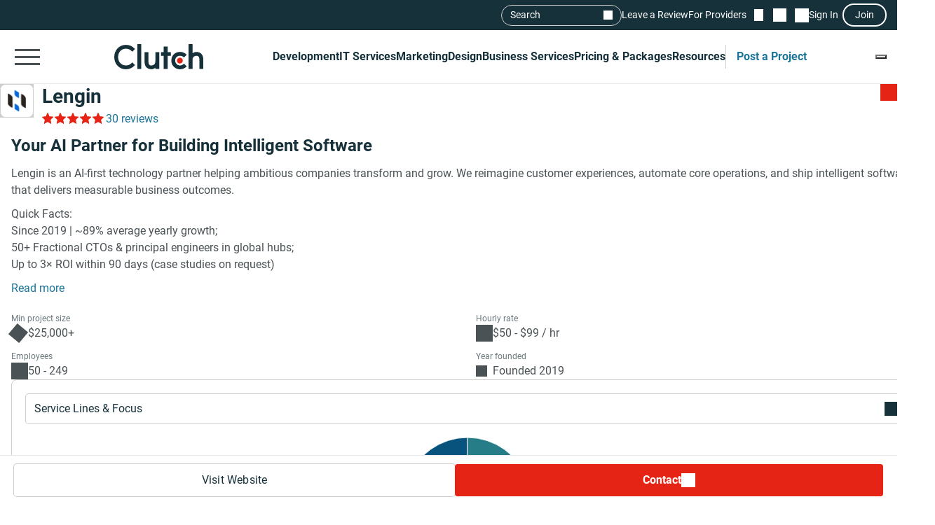

--- FILE ---
content_type: text/html; charset=utf-8
request_url: https://clutch.co/profile/lengin
body_size: 38661
content:
<!DOCTYPE html>
<html lang="en">
<head>
    <meta charset="UTF-8">
		<meta content="width=device-width, initial-scale=1" name="viewport">
    <meta http-equiv="Content-Type" content="text/html; charset=utf-8" />
    <title>Lengin Reviews (30), Pricing, Services & Verified Ratings</title>    
    <meta name="description" content="Lengin is an AI-first technology partner helping ambitious companies transform and grow. We reimagine customer experiences, automate core operations, and">
    <meta http-equiv="x-dns-prefetch-control" content="on">
    <meta name="robots" content="index, follow, max-image-preview:large, max-snippet:-1, max-video-preview:-1"><link rel="canonical" href="https://clutch.co/profile/lengin">
    
    <meta property="og:title" content="Lengin">
    <meta property="og:description" content="Lengin is an AI-first technology partner helping ambitious companies transform and grow. We reimagine customer experiences, automate core operations, and">
    <meta property="og:image" content="https://img.shgstatic.com/clutch-static-prod/og_profile/s3fs-public/logos/ea3dc39ca0b2f6b5f17abddec1f0e9a4_130951496068c15240a5383.png">
    <meta property="og:url" content="https://clutch.co/profile/lengin">
    <meta property="og:type" content="business.business">
    <meta property="twitter:site" content="@clutch_co">
    <meta property="twitter:card" content="summary_large_image">
    <meta property="twitter:title" content="Lengin">
    <meta property="twitter:description" content="Lengin is an AI-first technology partner helping ambitious companies transform and grow. We reimagine customer experiences, automate core operations, and">
    <link rel="shortcut icon" href="/static/icons/favicon-white.png" type="image/png" />
    <link rel="apple-touch-icon" href="/static/icons/apple-touch-icon120x120.png" type="application/octet-stream"
        sizes="120x120" />
    <link rel="apple-touch-icon" href="/static/icons/apple-touch-icon152x152.png" type="application/octet-stream"
        sizes="152x152" />
    <link rel="apple-touch-icon" href="/static/icons/apple-touch-icon167x167.png" type="application/octet-stream"
        sizes="167x167" />
    <link rel="apple-touch-icon" href="/static/icons/apple-touch-icon180x180.png" type="application/octet-stream"
        sizes="180x180" />

    
    
    
    

		
		<style id="inline_css">
	    :root {
	      --fontDisplay: optional;
	    }
        @font-face {  font-family: "Roboto";  font-display: var(--fontDisplay, optional);  font-style: normal;  font-weight: 300;  src: local("Roboto Light"), local("Roboto-Light"), url("https://img.shgstatic.com/static/fonts/roboto-v19-latin-300.woff2") format("woff2");}@font-face {  font-family: "Roboto";  font-style: normal;  font-display: var(--fontDisplay, optional);  font-weight: 400;  src: local("Roboto"), local("Roboto-Regular"), url("https://img.shgstatic.com/static/fonts/roboto-v19-latin-regular.woff2") format("woff2");} @font-face {  font-family: "Roboto";  font-style: normal;  font-display: var(--fontDisplay, optional);  font-weight: 600;  src: local("Roboto Medium"), local("Roboto-Medium"), url("https://img.shgstatic.com/static/fonts/roboto-v20-latin-500.woff2") format("woff2");}@font-face {  font-family: "Roboto";  font-style: normal;  font-display: var(--fontDisplay, optional);  font-weight: 700;  src: local("Roboto Bold"), local("Roboto-Bold"), url("https://img.shgstatic.com/static/fonts/roboto-v20-latin-700.woff2") format("woff2");}#common-header .sg-container {  --sgContainerMobileCheckpoint: 100%;  --sgContainerTabletCheckpoint: 100%;  --sgContainerDesktopCheckpoint: 1400px;}#common-header .header__mobile-menu-button {  height: 48px;  padding: 12px 6px;  border: 0;  outline: 0;  background: transparent;  position: relative;}@container main (min-width: 992px) {  #common-header .header__mobile-menu-button {    content-visibility: hidden;    display: none;  }}#common-header .header__mobile-menu-button:focus {  outline: none;}#common-header .header__mobile-menu-bar {  display: block;  width: 36px;  height: 3px;  background-color: #fff;}#common-header .header__mobile-menu-bar + .header__mobile-menu-bar {  margin-top: 7px;}#common-header .header__mobile-menu-bar:not(:last-child) {  transition: all 0.1s ease-in-out;}#common-header .header__primary.header__primary--white .header__mobile-menu-bar {  background-color: #4a5255;}#common-header .header__primary.header__primary--white .search_mobile__button::after {  background-color: #4a5255;  mask-image: url('data:image/svg+xml;charset=utf-8,<svg xmlns="http://www.w3.org/2000/svg" fill="none" viewBox="0 0 14 15"><path fill="%23fff" d="M12.89 14.15 7.93 9.18a4.96 4.96 0 0 1-2.91 1c-1.3 0-2.4-.46-3.32-1.37a4.5 4.5 0 0 1-1.36-3.3c0-1.3.45-2.41 1.36-3.32A4.5 4.5 0 0 1 5.01.82c1.3 0 2.4.46 3.32 1.37A4.5 4.5 0 0 1 9.7 5.5a5 5 0 0 1-1 2.91l4.96 4.96zM5.02 9.1q1.5 0 2.55-1.05c.7-.7 1.04-1.55 1.04-2.55s-.35-1.85-1.04-2.55A3.47 3.47 0 0 0 5.02 1.9c-1 0-1.86.35-2.56 1.05S1.42 4.5 1.42 5.5s.35 1.85 1.04 2.55c.7.7 1.55 1.05 2.56 1.05"/></svg>');  mask-repeat: no-repeat;  mask-position: center;  mask-size: contain;}#common-header .header__primary {  background-color: #17313b;  padding-top: 8px;  padding-bottom: 8px;}#common-header .header__primary-container {  display: flex;  align-items: center;  justify-content: space-between;  gap: 15px;  position: relative;}#common-header .header__primary-logotype {  display: flex;}#common-header .header__primary-logotype-link {  display: inline-block;  width: 130px;  height: 36px;  background-image: url('data:image/svg+xml;charset=UTF-8,<svg version="1.1" xmlns="http://www.w3.org/2000/svg" x="0px" y="0px" width="87.861px" height="25px" viewBox="0 0 87.861 25" enable-background="new 0 0 87.861 25" xml:space="preserve"><rect x="22.861" y="0" fill="%23FFFFFF" width="4" height="25"/><path fill="%23FFFFFF" d="M40.861,17.025c0,3.826-3.217,4.131-4.174,4.131c-2.391,0-2.826-2.238-2.826-3.588V8h-4v9.548c0,2.37,0.744,4.326,2.048,5.63c1.152,1.153,2.878,1.783,4.748,1.783c1.326,0,3.204-0.413,4.204-1.326V25h4V8h-4V17.025z"/><polygon fill="%23FFFFFF" points="52.861,2 48.861,2 48.861,8 45.861,8 45.861,12 48.861,12 48.861,25 52.861,25 52.861,12 55.861,12 55.861,8 52.861,8"/><path fill="%23FFFFFF" d="M68.458,19.917c-0.871,0.783-2.021,1.217-3.283,1.217c-2.782,0-4.825-2.043-4.825-4.848s1.978-4.762,4.825-4.762c1.24,0,2.412,0.413,3.305,1.196l0.607,0.522l2.697-2.696l-0.675-0.609C69.522,8.504,67.415,7.7,65.174,7.7c-5,0-8.631,3.608-8.631,8.565c0,4.936,3.718,8.673,8.631,8.673c2.283,0,4.412-0.804,5.979-2.26l0.652-0.609l-2.739-2.694L68.458,19.917z"/><path fill="%23FFFFFF" d="M86.061,9.482C84.909,8.33,83.559,7.7,81.689,7.7c-1.326,0-2.828,0.413-3.828,1.325V0h-4v25h4v-9.365c0-3.826,2.718-4.13,3.675-4.13c2.391,0,2.325,2.239,2.325,3.587V25h4v-9.887C87.861,12.743,87.366,10.787,86.061,9.482"/><path fill="%23E62415" d="M65.043,13.438c1.598,0,2.893,1.293,2.893,2.892c0,1.597-1.295,2.892-2.893,2.892c-1.597,0-2.891-1.295-2.891-2.892C62.153,14.732,63.447,13.438,65.043,13.438"/><path fill="%23FFFFFF" d="M17.261,18.721c-1.521,1.565-3.587,2.413-5.761,2.413c-4.456,0-7.696-3.5-7.696-8.304c0-4.826,3.24-8.326,7.696-8.326c2.153,0,4.196,0.847,5.74,2.391l0.608,0.609l2.674-2.674l-0.587-0.609C17.718,1.938,14.718,0.7,11.5,0.7C4.935,0.7,0,5.917,0,12.851C0,19.764,4.957,24.96,11.5,24.96c3.24,0,6.24-1.26,8.457-3.543l0.587-0.609l-2.652-2.717L17.261,18.721z"/></svg>');  background-position: 50%;  background-repeat: no-repeat;  background-size: contain;}#common-header .header__primary.header__primary--white {  background-color: #fff;  border-bottom: 1px solid #e9e9e9;}#common-header .header__primary.header__primary--white .header__primary-logotype-link {  background-image: url('data:image/svg+xml;charset=UTF-8,<svg xmlns="http://www.w3.org/2000/svg" viewBox="0 0 405.7 115"><circle cx="299.2" cy="75.3" r="13.3" fill="%23E62415"/><path fill="%2317313B" d="M105.6 0h17.6v113.5h-17.6V0zm81.7 78.5c0 17.6-14.4 19-18.8 19-11 0-12.6-10.3-12.6-16.5V37.1h-17.7v43.8c-.1 10.9 3 19.9 9 25.9a32.1 32.1 0 0040.1 2.1v4.6H205V37.1h-17.7v41.4zm55.9-67.1h-17.7v25.7h-12.3v16.7h12.3v59.7h17.7V53.8h14.5V37.1h-14.5V11.4zM315 91.8c-4 3.6-9.3 5.6-15.1 5.6a21.6 21.6 0 01-22.2-22.3c0-12.9 9.1-21.9 22.2-21.9 5.7 0 11.1 1.9 15.2 5.5l2.8 2.4 12.4-12.4-3.1-2.8a40.6 40.6 0 00-27.3-10.3c-23 0-39.7 16.6-39.7 39.4a39 39 0 0039.7 39.9c10.5 0 20.3-3.7 27.5-10.4l3-2.8-12.6-12.4-2.8 2.5zm81.7-48a32.1 32.1 0 00-40.1-2.1V0h-17.7v113.5h17.7V72.2c0-17.6 14.4-19 18.8-19 11 0 12.6 10.3 12.6 16.5v43.9h17.7V69.7a36 36 0 00-9-25.9zM79.5 86.3A36.7 36.7 0 0153 97.4c-20.5 0-35.4-16.1-35.4-38.2C17.6 37 32.5 20.9 53 20.9c9.9 0 19.3 3.9 26.4 11l2.8 2.8 12.3-12.3-2.7-2.8A54.2 54.2 0 0052.9 3.4C22.8 3.4 0 27.4 0 59.3 0 91 22.8 115 52.9 115c14.9 0 28.7-5.8 38.9-16.3l2.7-2.8-12.2-12.5-2.8 2.9z"/></svg>');  background-repeat: no-repeat;  background-position: center;}@container main (max-width: 991px) {  #common-header .search_mobile__button {    display: block;    padding: 6px;    outline: none;    border: 0;    background: transparent;    cursor: pointer;    -webkit-tap-highlight-color: transparent;    min-height: 44px;    min-width: 44px;    transition: opacity 0.15s ease;  }  #common-header .search_mobile__button:active {    opacity: 0.7;  }  #common-header .search_mobile__button::after {    content: "";    display: block;    height: 36px;    width: 36px;    background-color: #fff;    mask-image: url('data:image/svg+xml;charset=UTF-8,<svg xmlns="http://www.w3.org/2000/svg" fill="none" viewBox="0 0 14 15"><path fill="#fff" d="M12.89 14.15 7.93 9.18a4.96 4.96 0 0 1-2.91 1c-1.3 0-2.4-.46-3.32-1.37a4.51 4.51 0 0 1-1.36-3.3c0-1.3.45-2.41 1.36-3.32A4.5 4.5 0 0 1 5.01.82c1.3 0 2.4.46 3.32 1.37A4.51 4.51 0 0 1 9.7 5.5a5 5 0 0 1-1 2.91l4.96 4.96-.77.78ZM5.02 9.1c1 0 1.85-.35 2.55-1.05.7-.7 1.04-1.55 1.04-2.55 0-1-.35-1.85-1.04-2.55A3.47 3.47 0 0 0 5.02 1.9c-1 0-1.86.35-2.56 1.05-.7.7-1.04 1.55-1.04 2.55 0 1 .35 1.85 1.04 2.55.7.7 1.55 1.05 2.56 1.05Z"/></svg>');    mask-repeat: no-repeat;    mask-position: center;    mask-size: contain;  }}@container main (max-width: 991px) {  #common-header #service-menu.header__primary-list {    content-visibility: hidden;    display: none;  }}.header__primary {  border-bottom: 1px solid #4a5255;}@container main (max-width: 991px) {  .header__secondary {    content-visibility: hidden;    display: none;  }}.sg-one-time-tooltip.hidden {  display: none;}.header #menu_search__form {  display: flex;  position: absolute;  top: -1000%;  left: -100%;}.header__mobile-menu-container {  display: none;}
        </style>

    
    <link rel="stylesheet" href="/static/css/cannon/cannon.fe8519b43a.css">
    
    <link rel="stylesheet" href="/static/css/profile2/profile2.408206a63f.css">
    


		
    
    
    
    
    <script async type="text/javascript"  nonce="ylWEiZXVTMVlzZbB" >
        window.MSG_API_URL = "https://msg.clutch.co";
        window.MSG_API_URL_UNREAD_PATH = "/messages/unread/";
        window.SSO_COOKIE_NAME = "clutchsso";
    </script>

    
	    
        
<script id="consent-analytics" nonce="ylWEiZXVTMVlzZbB" data-cookieconsent="ignore">
    const additionalSettings = {};
    const additionalParameters = {};
</script>

<script id="gtm-analytics" nonce="ylWEiZXVTMVlzZbB" data-cookieconsent="ignore">
    try {
        
        window.dataLayer = window.dataLayer || [];
        window.gtag = function gtag() {
            window.dataLayer.push(arguments);
        }

        const parameters = JSON.parse('{"analyticjs":true,"content_group":"profile","debug_mode":false,"is_clutch_plus":false,"is_sponsor":false,"page_type":"profile","provider_id":1774979,"provider_website":"lengin.com","trace_id":"9bc07c154dd0ea0a"}');
        
        parameters["bot"] = "automated"; 


        window.Analytics = {
            ga_id: 'G-D0WFGX8X3V',  
		        heap_id: '1079324124',  
		        
		        hubspot_id: '3972656',
		          delay_hubspot_tracking: '10000',
			      
		        transport_url: 'https:\/\/g.clutch.co', 
	          js_date: new Date(),  
	          content_group: parameters.content_group, 
	          default_consent_enabled:  true , 
		        block_scripts_for_consent:  true , 
		        properties: {  
		        ...parameters,
		        ...additionalParameters
		        },
		        heap_updated:  true ,
		        linkedIn_id: "2154602",
		        
						
							bambora_id: "93700",
						
		      ...additionalSettings
		    }
    } catch (error) {
        console.error('Analytics initialization failed:', error);
    }
</script>

    

    
<style id="optux-styles-container">
    .optux-deleted { display: none !important; }
    .optux-hidden { visibility: hidden !important; }
 
    .optux-replaced { display: none !important; }
 optux-container {display:inline;margin:0;padding:0;outline:0;border:0; } .optux-goal-frame{margin:0;padding:0;outline:0;border:0;}</style></head><link media="screen and (min-width: 735px)" rel="stylesheet" as="style" href="/static/css/_reviewCardDesktopMin/_reviewCardDesktopMin.3fe7b61365.css"/>
<body>
    

    <script type="text/javascript" nonce="ylWEiZXVTMVlzZbB">
      window.asset_links = {...window.asset_links, ...{"_aboutTheTeam_js":"static/js/_aboutTheTeam/_aboutTheTeam.41f2fbc068.js","_aboutTheTeam_scss":"static/css/_aboutTheTeam/_aboutTheTeam.d40ac82572.css","_aboutTheTheTeamDelayedLoading_js":"static/js/_aboutTheTheTeamDelayedLoading/_aboutTheTheTeamDelayedLoading.f271c88572.js","_commonModal_js":"static/js/_commonModal/_commonModal.edd96d6915.js","_connections_js":"static/js/_connections/_connections.9b7833b64b.js","_fullReviewModal_js":"static/js/_fullReviewModal/_fullReviewModal.a8b1040b00.js","_fullReviewModal_scss":"static/css/_fullReviewModal/_fullReviewModal.b0c2b5802b.css","_navigationSidebar_js":"static/js/_navigationSidebar/_navigationSidebar.5f0e91b54d.js","_navigationSidebar_scss":"static/css/_navigationSidebar/_navigationSidebar.3f7c7f729a.css","_pricingSnapshot_js":"static/js/_pricingSnapshot/_pricingSnapshot.f06681ab52.js","_profileChartPieTabs_js":"static/js/_profileChartPieTabs/_profileChartPieTabs.6b78ce6e7a.js","_profileChartPie_js":"static/js/_profileChartPie/_profileChartPie.813f9bbdfd.js","_profileConnectionsSection_js":"static/js/_profileConnectionsSection/_profileConnectionsSection.7b0ce3ed84.js","_profileConnectionsSection_scss":"static/css/_profileConnectionsSection/_profileConnectionsSection.27b83c37c1.css","_profileDelayedNavigation_js":"static/js/_profileDelayedNavigation/_profileDelayedNavigation.7506f6a6dc.js","_profileOverviewSummary_js":"static/js/_profileOverviewSummary/_profileOverviewSummary.909f989933.js","_profileProjectBrief_js":"static/js/_profileProjectBrief/_profileProjectBrief.773e672d22.js","_profileQuickMenu_js":"static/js/_profileQuickMenu/_profileQuickMenu.6ce27b6b00.js","_profileReviewInsights_js":"static/js/_profileReviewInsights/_profileReviewInsights.a3deb31116.js","_profileSharingModal_js":"static/js/_profileSharingModal/_profileSharingModal.9fcf62ec77.js","_profileSharingModal_scss":"static/css/_profileSharingModal/_profileSharingModal.fa62c14a77.css","_profileShortlistBookmark_js":"static/js/_profileShortlistBookmark/_profileShortlistBookmark.d11f854d63.js","_profileShowMoreButton_js":"static/js/_profileShowMoreButton/_profileShowMoreButton.0fff0d4cfb.js","_profileSummaryModals_js":"static/js/_profileSummaryModals/_profileSummaryModals.5e5460e14c.js","_profileSummaryReadMore_js":"static/js/_profileSummaryReadMore/_profileSummaryReadMore.27cbf41dfc.js","_profileToasts_js":"static/js/_profileToasts/_profileToasts.51abbbbe84.js","_profileToasts_scss":"static/css/_profileToasts/_profileToasts.ad298ee6b7.css","_profileTooltips_js":"static/js/_profileTooltips/_profileTooltips.ea4b8c6d3e.js","_reenWidget_js":"static/js/_reenWidget/_reenWidget.2f613c0d63.js","_reenWidget_scss":"static/css/_reenWidget/_reenWidget.2180d2fc9c.css","_reviewCardDesktopMin_js":"static/js/_reviewCardDesktopMin/_reviewCardDesktopMin.cb89a0bff8.js","_reviewCardDesktopMin_scss":"static/css/_reviewCardDesktopMin/_reviewCardDesktopMin.3fe7b61365.css","_reviewCardDesktop_js":"static/js/_reviewCardDesktop/_reviewCardDesktop.933cb0624a.js","_reviewCardDesktop_scss":"static/css/_reviewCardDesktop/_reviewCardDesktop.558a823be5.css","_reviewCardMobileMin_js":"static/js/_reviewCardMobileMin/_reviewCardMobileMin.f125b313ef.js","_reviewCardMobileMin_scss":"static/css/_reviewCardMobileMin/_reviewCardMobileMin.31f1762198.css","_reviewCardMobile_js":"static/js/_reviewCardMobile/_reviewCardMobile.980f1e4f9b.js","_reviewCardMobile_scss":"static/css/_reviewCardMobile/_reviewCardMobile.4fb45fdc58.css","contactFormModal_js":"static/js/contactFormModal/contactFormModal.d29ee47450.js","contactFormModal_scss":"static/css/contactFormModal/contactFormModal.79f8d88c9c.css","featuredAwards_js":"static/js/featuredAwards/featuredAwards.b5dd9d1fe0.js","featuredAwards_scss":"static/css/featuredAwards/featuredAwards.8910644c0e.css","locationsDesktop_js":"static/js/locationsDesktop/locationsDesktop.9fc0179a33.js","locationsDesktop_scss":"static/css/locationsDesktop/locationsDesktop.031539fd0d.css","locationsMobile_js":"static/js/locationsMobile/locationsMobile.9aab876cb0.js","locationsMobile_scss":"static/css/locationsMobile/locationsMobile.be4476e6f2.css","portfolio_js":"static/js/portfolio/portfolio.f4d0db153d.js","portfolio_scss":"static/css/portfolio/portfolio.dd18efe540.css","profileDesktop_js":"static/js/profileDesktop/profileDesktop.e4a2acd929.js","profileDesktop_scss":"static/css/profileDesktop/profileDesktop.42f1e901b1.css","reviews_js":"static/js/reviews/reviews.a04eb5ec06.js","reviews_scss":"static/css/reviews/reviews.b91d5dadbb.css","verification_js":"static/js/verification/verification.22bafdea5a.js","verification_scss":"static/css/verification/verification.727f2c42f4.css"} };
    </script>

    <div id="layout"> 

      





<link id="static__headerMinDesktop_css" media="screen and (min-width: 991px)" rel="stylesheet" href="/static/css/_headerMinDesktop/_headerMinDesktop.b66b46b6e1.css"/>

<script data-cfasync="false" nonce="ylWEiZXVTMVlzZbB" >
    window.asset_links = {...window.asset_links,  ...{"_chatbotWidget_js":"static/js/_chatbotWidget/_chatbotWidget.592f0f985f.js","_footer_js":"static/js/_footer/_footer.e0562f37a0.js","_headerMinDesktop_js":"static/js/_headerMinDesktop/_headerMinDesktop.295b495a90.js","_headerMinDesktop_scss":"static/css/_headerMinDesktop/_headerMinDesktop.b66b46b6e1.css","_headerMinMobile_js":"static/js/_headerMinMobile/_headerMinMobile.1e4951e1b5.js","_headerMinMobile_scss":"static/css/_headerMinMobile/_headerMinMobile.f739878018.css","_header_js":"static/js/_header/_header.12c9f50297.js","_header_scss":"static/css/_header/_header.4527245dec.css","_liveSearch_js":"static/js/_liveSearch/_liveSearch.ea70986efa.js","searchTracking_js":"static/js/searchTracking/searchTracking.d5a8cdf0d8.js"} };
</script>
<header
    id="common-header"
    class="header request-service-tabs request-mobile-menu request-user-menu"
    data-url="/menu?v=main"
    data-is-authed="false"
    data-domain="https://clutch.co"
    data-chatbot-widget-enabled="true"
    data-chatbot-widget-enabled-on-all-pages="true"
>
    
    <div class="header__secondary">
        <div class="sg-container header__secondary-container">
            
            <div id="menu_search">
	<button type="button" id="menu_search--button" name="search_init">Search</button>
	<div id="menu_search__form" class="search_form">
		<div class="search_input sg-accordion">
			<button name="Search cancel" type="button" class="search_input__cancel" id="menu_search--cancel" data-search="search-cancel" aria-label="Cancel search"></button>
			<button name="Search reset" type="reset" class="search_input__button" id="menu_search--default" data-type="default" aria-label="Reset results"></button>
			
			<input
				id="live-search menu_search--live"
				type="text"
				data-url="/search/live"
				name="Search"
				data-search="search_input"
				class="sg-accordion__title-wrapper"
				autocomplete="off"
				aria-label="Live search"
				aria-controls="live-search__results"
				placeholder="Start your search"
				>
			
			<div class="search_results no-results sg-accordion__contents" data-search="search_results" id="live-search__results"></div>
		</div>
		<a href="https://clutch.co/search" class="search_button search_form--submit" aria-label="Search Results"></a>
	</div>
</div>


            <a class="header__secondary-link" href="https://review.clutch.co" title="Leave a Review">Leave a Review</a>
            <a class="header__secondary-link" href="/get-listed" title="For Providers">For Providers</a>

            
            


<a
    class="header__shortlist-link"
    href="https://shortlist.clutch.co?next=%2fprofile%2flengin"
    title="View Shortlist">
    <span
		id="shortlist-count"
		class="header__shortlist-counter"
		data-count="0"
    >
	    0
    </span>
</a>



<a
    class="header__chat-link"
    href='https://msg.clutch.co'
    title="View New Messages">
    <span
		    id="message-count"
		    class="header__chat-counter"
		    data-count="0"
    >
	    0
    </span>
</a>


            
            


<button
		id="sign-in-link"
		class="header__sign-in-link header__sign-in-button sign-in header__secondary-link sign-in-required"
		type="button"
		aria-label="Sign in"
		data-login_source="header_sign_in"
>
	Sign In
</button>
<button
		class="modal-sso__open-modal sign-in-required"
		aria-label="Join"
		data-login_default="join"
		type="button"
		id="show-sso-modal"
		data-login_source="header_join"
>
	Join
</button>


        </div>
    </div>

    
    
    
    <div class='header__primary  header__primary--white'>
        <div class="sg-container header__primary-container">
            
            <button
                id="mobile-menu-button"
                class="header__mobile-menu-button"
                type="button"
                aria-label="Open collapsed menu"
                data-url="/menu?s=mobile&next=%2fprofile%2flengin"
            >
                <span class="header__mobile-menu-bar"></span>
                <span class="header__mobile-menu-bar"></span>
                <span class="header__mobile-menu-bar"></span>
            </button>
            <div class="header__mobile-menu-container" id="mobile-menu-container"></div>

            
            <div class="header__primary-logotype">
                <a href="/" class="header__primary-logotype-link" title="Clutch logotype"></a>
            </div>

            
            
<ul id="service-menu" class="header__primary-list">
    <li class="header__primary-list-item">
        <button class="header__primary-list-button" type="button" data-for="#development-menu" aria-label="Development">Development</button>
    </li>
    <li class="header__primary-list-item">
        <button class="header__primary-list-button" type="button" data-for="#it-services-menu" aria-label="IT Services">IT Services</button>
    </li>
    <li class="header__primary-list-item">
        <button class="header__primary-list-button" type="button" data-for="#marketing-menu" aria-label="Marketing">Marketing</button>
    </li>
    <li class="header__primary-list-item">
        <button class="header__primary-list-button" type="button" data-for="#design-menu" aria-label="Design">Design</button>
    </li>
    <li class="header__primary-list-item">
        <button class="header__primary-list-button" type="button" data-for="#business-services-menu" aria-label="Business Services">Business Services</button>
    </li>
    <li class="header__primary-list-item">
        <button class="header__primary-list-button" type="button" data-for="#pricing-and-packages-menu" aria-label="Pricing & Packages">Pricing & Packages</button>
    </li>
    <li class="header__primary-list-item">
        <button class="header__primary-list-button" type="button" data-for="#resources-menu" aria-label="Resources">Resources</button>
    </li>
        <li class="header__primary-list-item my-tools">
            <a
                class="header__primary-list-button header__post_project"
                title="Get Matched"
                data-href="https://project.clutch.co/project-brief?source=global_navigation_CTA&BPB_adoption_source=global_nav"
                href="https://clutch.co/tools"
            >Post a Project</a>
        </li>
</ul>


            
            <button
                type="button"
                id="mobile-search-button"
                class="search_mobile__button"
                aria-label="Live search">
            </button>

            
            
                <div class="sg-one-time-tooltip hidden" id="sign-in-tooltip">
  <button
      class="sg-one-time-tooltip__close-button"
      type="button"
      aria-label="Dismiss the Hint">
  </button>

  <p class="sg-one-time-tooltip__title">You’re signed out</p>
  <p class="sg-one-time-tooltip__text">Sign in to get introduced to companies, access recommendations, and request quotes.</p>

  <button
    class="sg-one-time-tooltip__action-button sg-button-v2 sg-button-v2--inversive sign-in-required"
    id="show-sso-modal"
    data-login_default="join"
    aria-label="Sign In"
    data-login_source="tooltip_header_sign_in"
    type="button"
  >
	  Sign in
  </button>
</div>

            
        </div>
    </div>
</header>






<section id="header" class="profile-header__section">
  
  <div class="profile-header__wrap">
    <div class="profile-header">
      <div id="profile-shortlist" class="profile-header__shortlist">
        
        
        




<button
	type="button"
	name="bookmark"
	class="sg-shortlist-bookmark sg-shortlist-bookmark--default"
	data-shortlist-state="default"
	aria-label="Add to Shortlist"
	data-shortlist-link="https://shortlist.clutch.co"
	data-provider-id="1774979"
	data-link-type=""
	data-page-name="profile2">
	<p class="sg-shortlist-bookmark__message sg-shortlist-bookmark__message--hidden"></p>
	<span class="sg-shortlist-bookmark__icon"></span>
</button>

      </div>

      <a class="profile-header__logotype website-link__item sg-provider-logotype-v2" href="https://r.clutch.co/redirect?analyticsjs=true&amp;content_group=profile&amp;debug_mode=false&amp;event_category=visit_website&amp;event_label=1774979&amp;from_page=&amp;is_clutch_plus=false&amp;is_sponsor=false&amp;no_click=1&amp;page_location=https%3A%2F%2Fclutch.co%2Fprofile%2Flengin&amp;page_type=profile&amp;pid=1774979&amp;position=0&amp;provider_website=lengin.com&amp;source=profile&amp;trace_id=9bc07c154dd0ea0a&amp;transport_url=https%3A%2F%2Fg.clutch.co&amp;u=https%3A%2F%2Flengin.com%2F%3Futm_source%3Dclutch.co%26utm_medium%3Drating%26utm_campaign%3Dlisting" data-link="https://r.clutch.co/redirect?analyticsjs=true&amp;content_group=profile&amp;debug_mode=false&amp;event_category=visit_website&amp;event_label=1774979&amp;from_page=&amp;is_clutch_plus=false&amp;is_sponsor=false&amp;no_click=0&amp;page_location=https%3A%2F%2Fclutch.co%2Fprofile%2Flengin&amp;page_type=profile&amp;pid=1774979&amp;position=0&amp;provider_website=lengin.com&amp;source=profile&amp;trace_id=9bc07c154dd0ea0a&amp;transport_url=https%3A%2F%2Fg.clutch.co&amp;u=https%3A%2F%2Flengin.com%2F%3Futm_source%3Dclutch.co%26utm_medium%3Drating%26utm_campaign%3Dlisting" title="Provider Logotype" rel="nofollow">
        <img
          src='https://img.shgstatic.com/clutch-static-prod/image/scale/100x100/s3fs-public/logos/ea3dc39ca0b2f6b5f17abddec1f0e9a4_130951496068c15240a5383.png'
          alt="Lengin Logo"
          width="96"
          height="96"
          itemprop="image"
        >
      </a>

      <div class="profile-header__badges">
        <h1
          class="profile-header__title"
          data-subtitle='Lengin Client Reviews | Clutch.co'>
          <a class="website-link__item" href="https://r.clutch.co/redirect?analyticsjs=true&amp;content_group=profile&amp;debug_mode=false&amp;event_category=visit_website&amp;event_label=1774979&amp;from_page=&amp;is_clutch_plus=false&amp;is_sponsor=false&amp;no_click=1&amp;page_location=https%3A%2F%2Fclutch.co%2Fprofile%2Flengin&amp;page_type=profile&amp;pid=1774979&amp;position=0&amp;provider_website=lengin.com&amp;source=profile&amp;trace_id=9bc07c154dd0ea0a&amp;transport_url=https%3A%2F%2Fg.clutch.co&amp;u=https%3A%2F%2Flengin.com%2F%3Futm_source%3Dclutch.co%26utm_medium%3Drating%26utm_campaign%3Dlisting" data-link="https://r.clutch.co/redirect?analyticsjs=true&amp;content_group=profile&amp;debug_mode=false&amp;event_category=visit_website&amp;event_label=1774979&amp;from_page=&amp;is_clutch_plus=false&amp;is_sponsor=false&amp;no_click=0&amp;page_location=https%3A%2F%2Fclutch.co%2Fprofile%2Flengin&amp;page_type=profile&amp;pid=1774979&amp;position=0&amp;provider_website=lengin.com&amp;source=profile&amp;trace_id=9bc07c154dd0ea0a&amp;transport_url=https%3A%2F%2Fg.clutch.co&amp;u=https%3A%2F%2Flengin.com%2F%3Futm_source%3Dclutch.co%26utm_medium%3Drating%26utm_campaign%3Dlisting" data-subtitle='Lengin Client Reviews | Clutch.co' title="Provider Title" rel="nofollow">
            Lengin
          </a>
        </h1>

        

        <div class="profile-header__ratings-connections">
          
            <div class="sg-rating">
              <button
                class="sg-rating__stars scroll-to-reviews"
                aria-label="Rating Reviews"
                style="--sgStarsRating:100%;">
              </button>
              <button
                class="profile-rating sg-rating__reviews scroll-to-reviews"
                aria-label="Rating Reviews"
              >
                30 reviews
              </button>
            </div>
          

          
            
          
        </div>
      </div>

      <div class="profile-header__short-actions">
        


<ul class="profile-short-actions">
        <li class="profile-short-actions__item profile-short-actions__item--visit-website">
          <a href="https://r.clutch.co/redirect?analyticsjs=true&amp;content_group=profile&amp;debug_mode=false&amp;event_category=visit_website&amp;event_label=1774979&amp;from_page=&amp;is_clutch_plus=false&amp;is_sponsor=false&amp;no_click=1&amp;page_location=https%3A%2F%2Fclutch.co%2Fprofile%2Flengin&amp;page_type=profile&amp;pid=1774979&amp;position=0&amp;provider_website=lengin.com&amp;source=profile&amp;trace_id=9bc07c154dd0ea0a&amp;transport_url=https%3A%2F%2Fg.clutch.co&amp;u=https%3A%2F%2Flengin.com%2F%3Futm_source%3Dclutch.co%26utm_medium%3Drating%26utm_campaign%3Dlisting" target="_blank" rel="nofollow" class="sg-button-v2 website-link__item sg-button-v2--secondary sg-button-v2--small" title="Visit website" aria-label="Visit Lengin website" data-link="https://r.clutch.co/redirect?analyticsjs=true&amp;content_group=profile&amp;debug_mode=false&amp;event_category=visit_website&amp;event_label=1774979&amp;from_page=&amp;is_clutch_plus=false&amp;is_sponsor=false&amp;no_click=0&amp;page_location=https%3A%2F%2Fclutch.co%2Fprofile%2Flengin&amp;page_type=profile&amp;pid=1774979&amp;position=0&amp;provider_website=lengin.com&amp;source=profile&amp;trace_id=9bc07c154dd0ea0a&amp;transport_url=https%3A%2F%2Fg.clutch.co&amp;u=https%3A%2F%2Flengin.com%2F%3Futm_source%3Dclutch.co%26utm_medium%3Drating%26utm_campaign%3Dlisting">
            Visit Website
          </a>
        </li>
        <li class="profile-short-actions__item profile-short-actions__item--contact profile-short-actions__item--contact-free">
          <div class="profile-short-actions__dropdown" data-toggle="dropdown">
            <button class="profile-short-actions__dropdown-btn profile-short-actions__dropdown-btn--free">Contact</button>

            <div class="profile-short-actions__dropdown-options" aria-label="Dropdown option">
              <a
                id="request-quote-button"
                href="https://project.clutch.co/project-brief?provider=2216ceed-a77f-4f7e-881e-1663889fe4a3&source=profile_BPB_link&BPB_adoption_source=contact_cta_dropdown"
                title="Get a custom proposal"
                class="profile-short-actions__dropdown-item profile-short-actions__dropdown-item--start-project"
                aria-label="Get a custom proposal"
                data-gtm_provider="2216ceed-a77f-4f7e-881e-1663889fe4a3"
                data-gtm_source="profile_BPB_link"
                data-gtm_BPB_adoption_source="contact_cta_dropdown"
								data-gtm_project_brief_trigger="true"
              >
                  Get a custom proposal
              </a>

              <button
                type="button"
                class="profile-short-actions__dropdown-item profile-short-actions__dropdown-item--message contact_modal--button"
                data-provider-title="Lengin"
                data-gtm_event_category="contact_click"
                data-gtm_provider_id="1774979"
                data-gtm_provider-title="Lengin"
                aria-label="Send message to Lengin"
              >
                Ask a question
              </button>
            </div>
          </div>
        </li>
      </ul>


        <button
          data-connected="false"
          data-is-corporate-email="false"
          data-is-verified-email="false"
          
          class="join-network-button"
          data-gtm_provider_id="1774979"
          data-gtm_source="profile"
          data-gtm_event_category="added_to_network"
        > 
          Join their Network
        </button>
      </div>

      

    </div>

    
    



<div id="profile-quick-menu" class="profile-quick-menu profile-quick-menu--free-profile">
	


<ul class="profile-short-actions">
        <li class="profile-short-actions__item profile-short-actions__item--visit-website">
          <a href="https://r.clutch.co/redirect?analyticsjs=true&amp;content_group=profile&amp;debug_mode=false&amp;event_category=visit_website&amp;event_label=1774979&amp;from_page=&amp;is_clutch_plus=false&amp;is_sponsor=false&amp;no_click=1&amp;page_location=https%3A%2F%2Fclutch.co%2Fprofile%2Flengin&amp;page_type=profile&amp;pid=1774979&amp;position=0&amp;provider_website=lengin.com&amp;source=profile&amp;trace_id=9bc07c154dd0ea0a&amp;transport_url=https%3A%2F%2Fg.clutch.co&amp;u=https%3A%2F%2Flengin.com%2F%3Futm_source%3Dclutch.co%26utm_medium%3Drating%26utm_campaign%3Dlisting" target="_blank" rel="nofollow" class="sg-button-v2 website-link__item sg-button-v2--secondary sg-button-v2--small" title="Visit website" aria-label="Visit Lengin website" data-link="https://r.clutch.co/redirect?analyticsjs=true&amp;content_group=profile&amp;debug_mode=false&amp;event_category=visit_website&amp;event_label=1774979&amp;from_page=&amp;is_clutch_plus=false&amp;is_sponsor=false&amp;no_click=0&amp;page_location=https%3A%2F%2Fclutch.co%2Fprofile%2Flengin&amp;page_type=profile&amp;pid=1774979&amp;position=0&amp;provider_website=lengin.com&amp;source=profile&amp;trace_id=9bc07c154dd0ea0a&amp;transport_url=https%3A%2F%2Fg.clutch.co&amp;u=https%3A%2F%2Flengin.com%2F%3Futm_source%3Dclutch.co%26utm_medium%3Drating%26utm_campaign%3Dlisting">
            Visit Website
          </a>
        </li>
        <li class="profile-short-actions__item profile-short-actions__item--contact profile-short-actions__item--contact-free">
          <div class="profile-short-actions__dropdown" data-toggle="dropdown">
            <button class="profile-short-actions__dropdown-btn profile-short-actions__dropdown-btn--free">Contact</button>

            <div class="profile-short-actions__dropdown-options" aria-label="Dropdown option">
              <a
                id="request-quote-button"
                href="https://project.clutch.co/project-brief?provider=2216ceed-a77f-4f7e-881e-1663889fe4a3&source=profile_BPB_link&BPB_adoption_source=contact_cta_dropdown"
                title="Get a custom proposal"
                class="profile-short-actions__dropdown-item profile-short-actions__dropdown-item--start-project"
                aria-label="Get a custom proposal"
                data-gtm_provider="2216ceed-a77f-4f7e-881e-1663889fe4a3"
                data-gtm_source="profile_BPB_link"
                data-gtm_BPB_adoption_source="contact_cta_dropdown"
								data-gtm_project_brief_trigger="true"
              >
                  Get a custom proposal
              </a>

              <button
                type="button"
                class="profile-short-actions__dropdown-item profile-short-actions__dropdown-item--message contact_modal--button"
                data-provider-title="Lengin"
                data-gtm_event_category="contact_click"
                data-gtm_provider_id="1774979"
                data-gtm_provider-title="Lengin"
                aria-label="Send message to Lengin"
              >
                Ask a question
              </button>
            </div>
          </div>
        </li>
      </ul>


	<div class="sg-bottom-sheet" id="profile-quick-menu-bottom-sheet">
		<button class="hide" type="button" aria-label="Bottom Sheet button" id="bottom-sheet-modal-slider"></button>
		<div class="sg-bottom-sheet__wrapper">
			<div class="sg-bottom-sheet__wrapper-overlay"></div>
			<div class="content">
				<div class="header">
					<div class="drag-icon"><span></span></div>
				</div>
				<div class="body">
					<p class="connection-bottom-sheet__title">
						Contact Lengin
					</p>

					<a
						class="sg-button-v2 sg-button-v2--secondary sg-button-v2--small "
						id="request-quote-button"
						href="https://project.clutch.co/project-brief?provider=2216ceed-a77f-4f7e-881e-1663889fe4a3&source=profile_BPB_link&BPB_adoption_source=contact_cta_dropdown"
						data-skip_user_role="true"
						data-login_default="join"
						data-login_source="profile_BPB_link"
						title="Get a custom proposal"
						data-gtm_provider="2216ceed-a77f-4f7e-881e-1663889fe4a3"
						data-gtm_source="profile_BPB_link"
						data-gtm_BPB_adoption_source="contact_cta_dropdown"
						data-gtm_project_brief_trigger="true"
					>
						Get a custom proposal
					</a>

					<a class="profile-quick-menu__contact section-submit-cta" href="#contact">Send a message</a>
				</div>
			</div>
		</div>
	</div>
</div>

  </div>
</section>
    <main
          class="profile_main" id="profile2"
          data-nonce="ylWEiZXVTMVlzZbB"
          
            data-allow-unauth="true"
          
          data-is-authed="false"
          data-profile-id="1774979"
          data-provider-slug="lengin"
          data-enable-new-profile="true"
          data-provider-title="Lengin"
          data-connections-enabled="true"
          data-tracking_time="30"
    >

      



<div id="profile2-admin-preview"></div>
<aside id="profile_sidebar" class="profile_sidebar">
  <div class="profile_sidebar__wrap">
    <nav class="profile_sidebar__navigation" id="profile_navigation_block">
      <a class="profile_sidebar__logotype website-link__item sg-provider-logotype-v2" href="https://r.clutch.co/redirect?analyticsjs=true&amp;content_group=profile&amp;debug_mode=false&amp;event_category=visit_website&amp;event_label=1774979&amp;from_page=&amp;is_clutch_plus=false&amp;is_sponsor=false&amp;no_click=1&amp;page_location=https%3A%2F%2Fclutch.co%2Fprofile%2Flengin&amp;page_type=profile&amp;pid=1774979&amp;position=0&amp;provider_website=lengin.com&amp;source=profile&amp;trace_id=9bc07c154dd0ea0a&amp;transport_url=https%3A%2F%2Fg.clutch.co&amp;u=https%3A%2F%2Flengin.com%2F%3Futm_source%3Dclutch.co%26utm_medium%3Drating%26utm_campaign%3Dlisting" data-link="https://r.clutch.co/redirect?analyticsjs=true&amp;content_group=profile&amp;debug_mode=false&amp;event_category=visit_website&amp;event_label=1774979&amp;from_page=&amp;is_clutch_plus=false&amp;is_sponsor=false&amp;no_click=0&amp;page_location=https%3A%2F%2Fclutch.co%2Fprofile%2Flengin&amp;page_type=profile&amp;pid=1774979&amp;position=0&amp;provider_website=lengin.com&amp;source=profile&amp;trace_id=9bc07c154dd0ea0a&amp;transport_url=https%3A%2F%2Fg.clutch.co&amp;u=https%3A%2F%2Flengin.com%2F%3Futm_source%3Dclutch.co%26utm_medium%3Drating%26utm_campaign%3Dlisting" title="Provider Logotype" rel="nofollow">
        <img
          src='https://img.shgstatic.com/clutch-static-prod/image/scale/50x50/s3fs-public/logos/ea3dc39ca0b2f6b5f17abddec1f0e9a4_130951496068c15240a5383.png'
          alt="Lengin Logo"
          class="profile_sidebar__logotype-img"
          width="40"
          height="40"
        >
        
        
        
      </a>
      <div class="profile_sidebar__navigation-list sg-scrollbar">
        <a class="navigation_item active" href="/profile/lengin" title="Navigation Highlights" data-target="#highlights">Highlights</a>
        <a class="navigation_item" href="#reviews" title="Navigation Reviews">Reviews</a>

        
        <a class="navigation_item" href="#portfolio-and-awards" title="Navigation Portfolio">Portfolio</a>
        

        

        

        

        <a class="navigation_item" href="#contact" title="Navigation Contact">Contact</a>

        
          <a class="navigation_item" href="#connections" title="Connections">Connections</a>
        

        
        
          
        
      </div>
      <div class="profile_sidebar__navigation-dropdown" id="profile-mobile-navigation">
    <div class="sg-dropdown-main-wrapper">
        <div
            class="sg-dropdown-v2 profile_sidebar__navigation-dropdown-input-wrapper"
            id="profile-navigation-dropdown"
            data-toggle="dropdown"
            role="combobox"
            aria-haspopup="listbox"
            aria-expanded="false"
        >
            <div class="sg-input-field-v2 sg-input-field-v2--with-append-inner-icon">
                <div class="sg-input-field-v2__input-wrapper">
                    <input
                        id="profile-navigation-dropdown-input"
                        class="sg-input-field-v2__input profile_sidebar__navigation-dropdown-input"
                        placeholder="Select section"
                        type="text"
                        readonly
                    >
                    <span class="sg-input-field-v2__append-icon sg-icon-v2__arrow"></span>
                </div>
            </div>
            <div class="sg-dropdown-v2__list-wrapper">
                <div class="sg-dropdown-v2-list" role="listbox" aria-labelledby="profile-navigation-dropdown" data-container="dropdown">
                    <div class="sg-dropdown-v2-list-item" role="option">
                        <input
                            class="sg-dropdown-v2-list-item__input sg-dropdown-v2-list-item__input--textItem"
                            type="radio"
                            title="Highlights"
                            id="profile-nav-highlights"
                            name="profile-navigation"
                            value="highlights"
                            data-list-item-type="textItem"
                        >
                        <a class="sg-dropdown-v2-list-item__text-wrapper navigation_item" href="/profile/lengin" title="Navigation Highlights" data-target="#highlights">Highlights</a>
                    </div>

                    <div class="sg-dropdown-v2-list-item" role="option">
                        <input
                            class="sg-dropdown-v2-list-item__input sg-dropdown-v2-list-item__input--textItem"
                            type="radio"
                            title="Reviews"
                            id="profile-nav-reviews"
                            name="profile-navigation"
                            value="reviews"
                            data-list-item-type="textItem"
                        >
                        <a class="sg-dropdown-v2-list-item__text-wrapper navigation_item" href="#reviews" title="Navigation Reviews">Reviews</a>
                    </div>

                    
                        <div class="sg-dropdown-v2-list-item" role="option">
                            <input
                                class="sg-dropdown-v2-list-item__input sg-dropdown-v2-list-item__input--textItem"
                                type="radio"
                                title="Portfolio"
                                id="profile-nav-portfolio"
                                name="profile-navigation"
                                value="portfolio-and-awards"
                                data-list-item-type="textItem"
                            >
                            <a class="sg-dropdown-v2-list-item__text-wrapper navigation_item" href="#portfolio-and-awards" title="Navigation Portfolio">Portfolio</a>
                        </div>
                    

                    

                    

                    

                    <div class="sg-dropdown-v2-list-item" role="option">
                        <input
                            class="sg-dropdown-v2-list-item__input sg-dropdown-v2-list-item__input--textItem"
                            type="radio"
                            title="Contact"
                            id="profile-nav-contact"
                            name="profile-navigation"
                            value="contact"
                            data-list-item-type="textItem"
                        >
                        <a class="sg-dropdown-v2-list-item__text-wrapper navigation_item" href="#contact" title="Navigation Contact">Contact</a>
                    </div>

                    
                        <div class="sg-dropdown-v2-list-item" role="option">
                            <input
                                class="sg-dropdown-v2-list-item__input sg-dropdown-v2-list-item__input--textItem"
                                type="radio"
                                title="Connections"
                                id="profile-nav-connections"
                                name="profile-navigation"
                                value="connections"
                                data-list-item-type="textItem"
                            >
                            <a class="sg-dropdown-v2-list-item__text-wrapper navigation_item" href="#connections" title="Connections">Connections</a>
                        </div>
                    

                    
                      
                    
                </div>
            </div>
        </div>
    </div>
</div>

      


<ul class="profile-short-actions">
        <li class="profile-short-actions__item profile-short-actions__item--visit-website">
          <a href="https://r.clutch.co/redirect?analyticsjs=true&amp;content_group=profile&amp;debug_mode=false&amp;event_category=visit_website&amp;event_label=1774979&amp;from_page=&amp;is_clutch_plus=false&amp;is_sponsor=false&amp;no_click=1&amp;page_location=https%3A%2F%2Fclutch.co%2Fprofile%2Flengin&amp;page_type=profile&amp;pid=1774979&amp;position=0&amp;provider_website=lengin.com&amp;source=profile&amp;trace_id=9bc07c154dd0ea0a&amp;transport_url=https%3A%2F%2Fg.clutch.co&amp;u=https%3A%2F%2Flengin.com%2F%3Futm_source%3Dclutch.co%26utm_medium%3Drating%26utm_campaign%3Dlisting" target="_blank" rel="nofollow" class="sg-button-v2 website-link__item sg-button-v2--secondary sg-button-v2--small" title="Visit website" aria-label="Visit Lengin website" data-link="https://r.clutch.co/redirect?analyticsjs=true&amp;content_group=profile&amp;debug_mode=false&amp;event_category=visit_website&amp;event_label=1774979&amp;from_page=&amp;is_clutch_plus=false&amp;is_sponsor=false&amp;no_click=0&amp;page_location=https%3A%2F%2Fclutch.co%2Fprofile%2Flengin&amp;page_type=profile&amp;pid=1774979&amp;position=0&amp;provider_website=lengin.com&amp;source=profile&amp;trace_id=9bc07c154dd0ea0a&amp;transport_url=https%3A%2F%2Fg.clutch.co&amp;u=https%3A%2F%2Flengin.com%2F%3Futm_source%3Dclutch.co%26utm_medium%3Drating%26utm_campaign%3Dlisting">
            Visit Website
          </a>
        </li>
        <li class="profile-short-actions__item profile-short-actions__item--contact profile-short-actions__item--contact-free">
          <div class="profile-short-actions__dropdown" data-toggle="dropdown">
            <button class="profile-short-actions__dropdown-btn profile-short-actions__dropdown-btn--free">Contact</button>

            <div class="profile-short-actions__dropdown-options" aria-label="Dropdown option">
              <a
                id="request-quote-button"
                href="https://project.clutch.co/project-brief?provider=2216ceed-a77f-4f7e-881e-1663889fe4a3&source=profile_BPB_link&BPB_adoption_source=contact_cta_dropdown"
                title="Get a custom proposal"
                class="profile-short-actions__dropdown-item profile-short-actions__dropdown-item--start-project"
                aria-label="Get a custom proposal"
                data-gtm_provider="2216ceed-a77f-4f7e-881e-1663889fe4a3"
                data-gtm_source="profile_BPB_link"
                data-gtm_BPB_adoption_source="contact_cta_dropdown"
								data-gtm_project_brief_trigger="true"
              >
                  Get a custom proposal
              </a>

              <button
                type="button"
                class="profile-short-actions__dropdown-item profile-short-actions__dropdown-item--message contact_modal--button"
                data-provider-title="Lengin"
                data-gtm_event_category="contact_click"
                data-gtm_provider_id="1774979"
                data-gtm_provider-title="Lengin"
                aria-label="Send message to Lengin"
              >
                Ask a question
              </button>
            </div>
          </div>
        </li>
      </ul>

    </nav>
  </div>
</aside>

      <div class="profile_content">
        

        <section class="profile_highlight profile_section__wrap profile-scroll-spy-section"
                 id="highlights">
          
          
          

          
          



<section id="summary_section" class="profile-summary profile-summary__section profile-section">
	
	
	

	<h2 class="profile-summary__tagline">Your AI Partner for Building Intelligent Software</h2>
	
	<div class="profile-summary__text cropped-summary-text" id="profile-summary-text">
		<p>Lengin is an AI-first technology partner helping ambitious companies transform and grow. We reimagine customer experiences, automate core operations, and ship intelligent software that delivers measurable business outcomes.</p>
<p>Quick Facts:<br/>Since 2019 | ~89% average yearly growth;<br/>50+ Fractional CTOs &amp; principal engineers in global hubs;<br/>Up to 3× ROI within 90 days (case studies on request)</p>
<p class="hidden">What We Do:<br/>- Integrate seamlessly with your team to identify low-risk, high-impact opportunities;<br/>- Build intelligent software (LLM/RAG/agents, ML, data pipelines) that enhances decision-making and efficiency;<br/>- Modernize and deliver on a proven stack: Node.js, Python, React, React Native, and more;<br/>- Design, Develop Web &amp; Mobile applications, CRM/ERP systems, and e-commerce platforms;<br/>- Improve delivery with a dedicated Architect &amp; Project Manager;<br/>- Start fast with pre-vetted engineers and a risk-free onboarding period;</p>
<p class="hidden">How We Work:<br/>- Discovery (1–2 weeks): goals, data, success criteria &amp; metrics;<br/>- Pilot (2–8 weeks): deliver a working solution with a clear ROI model;<br/>- Scale: harden, integrate, and expand to new use cases—tracked via a metrics dashboard;</p>
<p class="hidden">Ready to explore? Book a 30-minute discovery call → https://calendly.com/taras-mashtaler/30min. We’ll review your use case and outline a pilot with timeline, cost, and expected ROI.</p><button type="button" id="read_more" class="read-more" aria-label="Summary Read More">Read more</button>
	</div>
	
	

	<ul class="profile-summary__details" style="--rows: 2">
		

		<li
			class="profile-summary__detail"
		>
			<span class="profile-summary__detail-label">Min project size</span>

			<div class="profile-summary__wrapper">
				<span class="profile-summary__detail-icon icon_tag"></span>

				
				<span class="profile-summary__detail-title">$25,000+</span>
				
			</div>
		</li>

		<li
			class="profile-summary__detail"
		>
			<span class="profile-summary__detail-label">Hourly rate</span>

			<div class="profile-summary__wrapper">
				<span class="profile-summary__detail-icon icon_clock"></span>

				
				<span class="profile-summary__detail-title">$50 - $99 / hr</span>
				
			</div>
		</li>

		<li
			class="profile-summary__detail"
		>
			<span class="profile-summary__detail-label">Employees</span>

			<div class="profile-summary__wrapper">
				<span class="profile-summary__detail-icon icon_person"></span>
				<span class="profile-summary__detail-title">50 - 249</span>
			</div>
		</li>

		

		<li
			class="profile-summary__detail"
		>
			<span class="profile-summary__detail-label">Year founded</span>

			<div class="profile-summary__wrapper">
				<span class="profile-summary__detail-icon icon_folded_flag"></span>
				<span class="profile-summary__detail-title">Founded 2019</span>
			</div>
		</li>

		
	</ul>

	
	
</section>










          
          <script data-cfasync="false" nonce="ylWEiZXVTMVlzZbB" >
  window.chartPie = {"service_provided":{"legend_title":"Service Lines","slices":[{"percent":0.3,"PercentHundreds":30,"name":"Custom Software Development","url":"https://clutch.co/developers"},{"percent":0.2,"PercentHundreds":20,"name":"IT Staff Augmentation","url":"https://clutch.co/it-services/staff-augmentation"},{"percent":0.2,"PercentHundreds":20,"name":"Web Development","url":"https://clutch.co/web-developers"},{"percent":0.1,"PercentHundreds":10,"name":"AI Consulting","url":"https://clutch.co/consulting/ai"},{"percent":0.1,"PercentHundreds":10,"name":"Mobile App Development","url":"https://clutch.co/directory/mobile-application-developers"},{"percent":0.1,"PercentHundreds":10,"name":"Web Design","url":"https://clutch.co/web-designers"}]},"focus":{"legend_title":"Focus","charts":{"group_pp_cms_focus":{"legend_title":"CMS Focus","slices":[{"percent":0.67,"PercentHundreds":0,"name":"Adobe Experience Manager CMS"},{"percent":0.33,"PercentHundreds":0,"name":"WordPress CMS","url":"https://clutch.co/developers/wordpress"}]},"group_pp_fw_group":{"legend_title":"Frameworks and CMS","slices":[{"percent":0.16,"PercentHundreds":0,"name":"GatsbyJS","url":"https://clutch.co/web-developers/gatsbyjs"},{"percent":0.12,"PercentHundreds":0,"name":"NextJS","url":"https://clutch.co/web-developers/nextjs"},{"percent":0.12,"PercentHundreds":0,"name":"NodeJS","url":"https://clutch.co/developers/nodejs"},{"percent":0.12,"PercentHundreds":0,"name":"React","url":"https://clutch.co/developers/reactjs"},{"percent":0.12,"PercentHundreds":0,"name":"React Native","url":"https://clutch.co/developers/react-native"},{"percent":0.12,"PercentHundreds":0,"name":"VueJS","url":"https://clutch.co/developers/vuejs"},{"percent":0.06,"PercentHundreds":0,"name":".NET","url":"https://clutch.co/developers/dot-net"},{"percent":0.06,"PercentHundreds":0,"name":"Angular","url":"https://clutch.co/developers/angularjs"},{"percent":0.06,"PercentHundreds":0,"name":"Django"},{"percent":0.06,"PercentHundreds":0,"name":"Laravel","url":"https://clutch.co/developers/laravel"}]}}},"industries":{"legend_title":"Industries","slices":[{"percent":0.44,"PercentHundreds":0,"name":"Information technology"},{"percent":0.1,"PercentHundreds":0,"name":"Real estate"},{"percent":0.1,"PercentHundreds":0,"name":"Retail"},{"percent":0.06,"PercentHundreds":0,"name":"Medical"},{"percent":0.05,"PercentHundreds":0,"name":"Advertising \u0026 marketing"},{"percent":0.05,"PercentHundreds":0,"name":"Education"},{"percent":0.05,"PercentHundreds":0,"name":"Financial services"},{"percent":0.05,"PercentHundreds":0,"name":"Food \u0026 Beverage"},{"percent":0.05,"PercentHundreds":0,"name":"Hospitality \u0026 leisure"},{"percent":0.05,"PercentHundreds":0,"name":"Non-profit"}]},"clients":{"legend_title":"Clients","slices":[{"percent":0.45,"PercentHundreds":0,"name":"Midmarket ($10M - $1B)"},{"percent":0.45,"PercentHundreds":0,"name":"Small Business (\u003c$10M)"},{"percent":0.1,"PercentHundreds":0,"name":"Enterprise (\u003e$1B)"}]}};
  window.serviceLines = [{"Name":"Custom Software Development","Slug":"field_pp_sl_application_dev","Group":"group_pp_group_appdev","GroupName":"Application development","MainPageUrl":"developers","MainPageCanonicalId":1009000000000,"Percent":30},{"Name":"IT Staff Augmentation","Slug":"field_pp_sl_staff_augmentation","Group":"group_pp_group_acsi","GroupName":"IT Consulting, SI \u0026 Managed Services","MainPageUrl":"it-services/staff-augmentation","MainPageCanonicalId":1045000000000,"Percent":20},{"Name":"Web Development","Slug":"field_pp_sl_web_programming","Group":"group_pp_group_appdev","GroupName":"Application development","MainPageUrl":"web-developers","MainPageCanonicalId":1006000000000,"Percent":20},{"Name":"AI Consulting","Slug":"field_pp_sl_ai_consulting","Group":"group_pp_group_ai","GroupName":"Artificial Intelligence","MainPageUrl":"consulting/ai","MainPageCanonicalId":1625000000000,"Percent":10},{"Name":"Mobile App Development","Slug":"field_pp_sl_mobile_app_dev","Group":"group_pp_group_appdev","GroupName":"Application development","MainPageUrl":"directory/mobile-application-developers","MainPageCanonicalId":1007000000000,"Percent":10},{"Name":"Web Design","Slug":"field_pp_sl_web_design","Group":"group_pp_group_design","GroupName":"Creative, design \u0026 production","MainPageUrl":"web-designers","MainPageCanonicalId":1005000000000,"Percent":10}];
</script>
<section class="profile-chart--section profile-section" id="profile-chart-section">
  <div class="profile-chart__wrapper profile-section__skeleton">
    
    <div
      class="sg-dropdown-v2 profile-chart__dropdown"
      id="chart_dropdown"
      data-toggle="chart_dropdown"
      aria-haspopup="true"

    >
      <button
        type="button"
        id="chart_dropdown-button"
        class="sg-input-field-v2__input sg-input-field-v2__input--text profile-chart__dropdown-title"
        aria-label="Chart Service Lines select"
        aria-expanded="false"
        aria-controls="chart_dropdown-list"
      >
        <span class="sg-dropdown-v2__button-title">Service Lines & Focus</span>
      </button>
      <div class="sg-dropdown-v2__list-wrapper">
        <div
          id="chart_dropdown-list"
          class="sg-dropdown-v2-list"
          aria-labelledby="Dropdown"
          data-container="chart_dropdown"
        >
          <div class="sg-dropdown-v2-list-item">
            <input
              class="sg-dropdown-v2-list-item__input sg-dropdown-v2-list-item__input--textItem"
              type="radio"
              id="chart_service_provided"
              name="chart_area"
              value="chart_service_provided"
              data-list-item-type="textItem"
              title="Service Lines"
            />
            <label for="chart_service_provided" class="sg-dropdown-v2-list-item__text-wrapper type-textItem">
              <span class="sg-dropdown-v2-list-item__title">
                Service Lines
              </span>
            </label>
          </div>
          <div class="sg-dropdown-v2-list-item">
            <input
              class="sg-dropdown-v2-list-item__input sg-dropdown-v2-list-item__input--textItem"
              type="radio"
              id="focus"
              name="chart_area"
              value="focus"
              title="Focus"
              data-list-item-type="textItem"
            />
            <label for="focus" class="sg-dropdown-v2-list-item__text-wrapper type-textItem">
          <span class="sg-dropdown-v2-list-item__title">
            Focus
          </span>
            </label>
          </div>
          <div class="sg-dropdown-v2-list-item">
            <input
              class="sg-dropdown-v2-list-item__input sg-dropdown-v2-list-item__input--textItem"
              type="radio"
              id="industries"
              name="chart_area"
              value="industries"
              data-list-item-type="textItem"
              title="Industries"
            />
            <label for="industries" class="sg-dropdown-v2-list-item__text-wrapper type-textItem">
          <span class="sg-dropdown-v2-list-item__title">
            Industries
          </span>
            </label>
          </div>
          <div class="sg-dropdown-v2-list-item">
            <input
              class="sg-dropdown-v2-list-item__input sg-dropdown-v2-list-item__input--textItem"
              type="radio"
              id="clients"
              name="chart_area"
              value="clients"
              data-list-item-type="textItem"
              title="Clients"
            />
            <label for="clients" class="sg-dropdown-v2-list-item__text-wrapper type-textItem">
          <span class="sg-dropdown-v2-list-item__title">
            Clients
          </span>
            </label>
          </div>
        </div>
      </div>
    </div>

    <div class="chart-tabs">
      <h2>
        <button aria-label="Chart Services Provided" class="chart-tabs--element active" data-id="service_provided" type="button">
          Services
        </button>
      </h2>

      <h2>
        <button aria-label="Chart Focus" class="chart-tabs--element" data-id="focus" type="button">
          Focus
        </button>
      </h2>

      <h2>
        <button aria-label="Chart Industries" class="chart-tabs--element" data-id="industries"  type="button">
          Industries
        </button>
      </h2>

      <h2>
        <button aria-label="Chart Clients" class="chart-tabs--element" data-id="clients"  type="button">
          Clients
        </button>
      </h2>
    </div>

    <div class="chart-wrapper">
      
      <div class="chart-pie">
        <svg id="chartPie" viewBox="-1 -1 2 2"></svg>
        <span id="tooltip"></span>
      </div>

      
      <div class="chart-legend">
        
        <div class="chart-legend--title" id="legend_title"></div>
        
        <div class="chart-legend__zero-caption">No <span id="chart-zero-state-string"></span> have been added yet...</div>
        <div
          id="focus-chart_dropdown"
          class="sg-dropdown-v2"
          aria-haspopup="true"
          data-toggle="focus-chart_dropdown"
        >
          <button
            type="button"
            id="focus-chart_dropdown-button"
            class="sg-input-field-v2__input sg-input-field-v2__input--text profile-chart__dropdown-title"
            aria-label="Chart Sub-Dropdown Focus"
            aria-expanded="false"
            aria-controls="focus-chart_dropdown-list"
          >
            <span id="focus-dropdown-title" class="sg-dropdown-v2__button-title">AWS Consulting Services</span>
          </button>
          <div class="sg-dropdown-v2__list-wrapper">
            <div
              id="focus-chart_dropdown-list"
              class="sg-dropdown-v2-list"
              aria-labelledby="Dropdown"
              data-container="focus-chart_dropdown"
            >
              
              
            </div>
          </div>
        </div>

        
        <ul class="chart-legend--list" id="legend_list"></ul>
      </div>
    </div>
  </div>
</section>


          
          
            <section class="pricing-snapshot" id="pricing-snapshot">
  <div
    class="pricing-snapshot__wrapper  ">
    <h2 class="pricing-snapshot__title">Pricing Snapshot</h2>
    
  <section id="metrics_section" class="pricing-snapshot__metrics profile-metrics">
    <div
      class="profile-metrics__item profile-metrics__item--project-size"
    >
      <span class="profile-metrics__title">Min. project size</span>
      <span
        class="profile-metrics__value profile-metrics__value--project-size"
      >
        
          $25,000+
        
      </span>
    </div>

    <div
      class="profile-metrics__item profile-metrics__item--hourly-rate"
    >
      <span class="profile-metrics__title">Avg. hourly rate</span>
      <span class="profile-metrics__value profile-metrics__value--hourly-rate">
        $50 - $99
        
          <span class="profile-metrics__value-unit"> /hr</span>
        
      </span>
    </div>

    
      <div
        class="profile-metrics__item profile-metrics__item--rating"
      >
        <span class="profile-metrics__title">
          Rating for cost
          <span
            class="profile-metrics--icon sg-tooltip-v2"
            data-tooltip-content="<i>Average rating for cost based on this provider’s reviews</i>"
            data-tooltip-props="large top-center mobile_top-center"
          ></span>
        </span>
        <span class="profile-metrics__value profile-metrics__value--rating">
          5
          <span class="profile-metrics__value-unit"> /5</span>
        </span>
      </div>
    
  </section>

    
      <div class="pricing-snapshot__clients-feedback">
  
  <h3 class="pricing-snapshot__subtitle">What Clients Have Said</h3>
  <div class="pricing-snapshot__clients-feedback-content">
    <p class="pricing-snapshot__clients-feedback-description">
      Lengin offers competitive pricing with good value for cost, as noted by clients who appreciated their budget-fit solutions. Specific costs weren&#39;t detailed, but clients highlighted the quality of work and timely delivery as strong points, indicating a favorable cost-to-quality ratio.
    </p>
    <span class="pricing-snapshot__note">
      This summary is based on verified Clutch reviews.
    </span>
  </div>
  
</div>

    
    
      

<div id="common-project-size" class="pricing-snapshot__project-size">
  <div class="pricing-snapshot__project-size-summary">
    <h4 id="common-project-size-title" class="pricing-snapshot__subtitle">Most Common Project Size</h4>
    <div class="pricing-snapshot__project-size-average">
      <span class="pricing-snapshot__project-size-icon"></span>
      <div class="pricing-snapshot__project-size-average-content">
        <span
          id="common-project-size-value"
          class="pricing-snapshot__project-size-average-value"
        >
          <b>$10,000 - $49,999</b> based on 23 reviews
        </span>
      </div>
    </div>
  </div>

  
  <div id="pricing-snapshot-chart" class="pricing-snapshot__chart">
    <span class="pricing-snapshot__chart-line ">&lt; $10,000</span>
    <span class="pricing-snapshot__chart-line active">$10,000 - $49,999</span>
    <span class="pricing-snapshot__chart-line ">$50,000 - $199,999</span>
    <span class="pricing-snapshot__chart-line ">> $200,000</span>
  </div>
  

  <div id="pricing-snapshot-guidance" class="pricing-snapshot__guidance">
    <span class="pricing-snapshot__guidance-title">
      
      <a
        href="#"
        target="_blank"
        id="pricing-snapshot__guidance-link"
        class="pricing-snapshot__guidance-cta-link"
        title="Learn more about SEO pricing"
        aria-label="Learn More about SEO pricing"
      >
        Learn more about SEO pricing
      </a>
    </span>
</div>

  <div class="pricing-snapshot__services">
  <h4 class="pricing-snapshot__services-title">
    <span>Select a service to see pricing information</span>
    <span
      class="pricing-snapshot__services-tooltip sg-tooltip-v2"
      data-tooltip-content="<i>Pricing information for this provider is based on reviews where the project size was available.</i>"
      data-tooltip-props="large top-center mobile_top-center"
    ></span>
  </h4>

  <button type="button" id="pricing-snapshot-services-show-more" class="pricing-snapshot__services__show-more" aria-label="Show more services"></button>

  <div id="pricing-snapshot-services" class="pricing-snapshot__services-list">
    <button
        type="button"
        class="pricing-snapshot__service active"
        aria-label="Select All"
        data-service-line="all"
        data-most-common-projectcost="2"
        data-price-range="1"
        data-reviews-count="23"
        data-confidential="false"
        data-range="0"
      >
      All
    </button>
    
      <button
        type="button"
        class="pricing-snapshot__service"
        aria-label="Select Web Development"
        data-service-line="Web Development"
        data-service-line-alias="Learn more about web development pricing"
        data-service-line-slug="field_pp_sl_web_programming"
        data-most-common-projectcost="1"
        data-price-range="0"
        data-reviews-count="17"
        data-confidential="false"
        
        data-guidance-link="https://clutch.co/web-developers/pricing"
        
        data-range="0"
      >
        Web Development
      </button>
    
      <button
        type="button"
        class="pricing-snapshot__service"
        aria-label="Select Custom Software Development"
        data-service-line="Custom Software Development"
        data-service-line-alias="Learn more about custom software development costs"
        data-service-line-slug="field_pp_sl_application_dev"
        data-most-common-projectcost="2"
        data-price-range="1"
        data-reviews-count="7"
        data-confidential="false"
        
        data-guidance-link="https://clutch.co/developers/pricing"
        
        data-range="0"
      >
        Custom Software Development
      </button>
    
      <button
        type="button"
        class="pricing-snapshot__service"
        aria-label="Select IT Staff Augmentation"
        data-service-line="IT Staff Augmentation"
        data-service-line-alias="Discover staff augmentation costs"
        data-service-line-slug="field_pp_sl_staff_augmentation"
        data-most-common-projectcost="2"
        data-price-range="1"
        data-reviews-count="4"
        data-confidential="false"
        
        data-guidance-link="https://clutch.co/it-services/staff-augmentation/pricing"
        
        data-range="0"
      >
        IT Staff Augmentation
      </button>
    
      <button
        type="button"
        class="pricing-snapshot__service"
        aria-label="Select UX/UI Design"
        data-service-line="UX/UI Design"
        data-service-line-alias="Learn more about UX pricing"
        data-service-line-slug="field_pp_sl_app_interface_design"
        data-most-common-projectcost="3"
        data-price-range="2"
        data-reviews-count="1"
        data-confidential="false"
        
        data-guidance-link="https://clutch.co/agencies/ui-ux/pricing"
        
        data-range="0"
      >
        UX/UI Design
      </button>
    
      <button
        type="button"
        class="pricing-snapshot__service"
        aria-label="Select Web Design"
        data-service-line="Web Design"
        data-service-line-alias="Get guidance on web design prices"
        data-service-line-slug="field_pp_sl_web_design"
        data-most-common-projectcost="1"
        data-price-range="0"
        data-reviews-count="1"
        data-confidential="false"
        
        data-guidance-link="https://clutch.co/web-designers/pricing"
        
        data-range="0"
      >
        Web Design
      </button>
    
      <button
        type="button"
        class="pricing-snapshot__service"
        aria-label="Select Mobile App Development"
        data-service-line="Mobile App Development"
        data-service-line-alias="Get guidance on app development costs"
        data-service-line-slug="field_pp_sl_mobile_app_dev"
        data-most-common-projectcost="0"
        data-price-range="0"
        data-reviews-count="1"
        data-confidential="true"
        
        data-guidance-link="https://clutch.co/directory/mobile-application-developers/pricing"
        
        data-range="0"
      >
        Mobile App Development
      </button>
    
  </div>
</div>

</div>

    
    
  </div>
</section>

          

          
          
            <section class="profile-reen--section" data-url="/reen" id="reen_widget_section">
    <div class="reen-widget__wrap">
      <div class="reen-widget__header">
        <h4 class="reen-widget__heading">Highly Rated Similar Providers</h4>
      </div>
        <div class="reen-widget__providers-skeleton">
          <div class="reen-widget__provider-hidden"></div>
          <div class="reen-widget__provider-hidden"></div>
          <div class="reen-widget__provider-hidden"></div>
          <div class="reen-widget__provider-hidden"></div>
        </div>
    </div>
</section>

          

        </section>

        
        <section id="reviews" class="profile-reviews profile-reviews--section profile-section profile-scroll-spy-section">
    <div class="sg-accordion sg-accordion--open" id="reviews-sg-accordion">
        <h2 class="sg-accordion__heading-title">
            <button type="button" aria-label="Reviews section accordion" class="sg-accordion__title-wrapper sg-secondary-title sg-secondary-title--icon-plus">
                <span class="sg-accordion__title sg-secondary-title__text">Reviews</span>
            </button>
        </h2>
        <div class="sg-accordion__contents">
            
            
                <div id="reviews-toast" class="profile-reviews__toast-wrapper"></div>
            

            
            
            
                
                    <section
    class="profile-insights__container insights-inside-review-section sg-colored-card sg-colored-card--border-top"
    data-insights-new-phase-enabled="true"
    data-provider-id="1774979">
    <div class="profile-insights">
        <h2 class="profile-insights__title">
            Lengin Review Insights
            <span class="profile-insights__logo"></span>
        </h2>

        <div class="profile-insights__rating sg-rating sg-show-more-less__container sg-show-more-less__container--collapsed">
            <h3 class="profile-insights__rating-title">Overall Review Rating</h3>
            <span class="sg-rating__number">
                5.0
            </span>
            <div
                class="profile-insights__rating-wrap">
                <button
                    class="sg-rating__stars scroll-to-review-subheader"
                    aria-label="Rating Reviews"
                    style="--sgStarsRating:100%;">
                </button>
                <button
                    class="sg-rating__reviews scroll-to-review-subheader"
                    aria-label="Rating Reviews">
                    (30)
                </button>
            </div>
            <ul class="profile-insights__rating-list sg-show-more-less__item-to-hide">
                <li class="profile-insights__rating-list-item">
                    Quality
                    <span class="profile-insights__rating-list-item-value">5.0</span>
                </li>
                <li class="profile-insights__rating-list-item">
                    Schedule
                    <span class="profile-insights__rating-list-item-value">4.9</span>
                </li>
                <li class="profile-insights__rating-list-item">
                    Cost
                    <span class="profile-insights__rating-list-item-value">5.0</span>
                </li>
                <li class="profile-insights__rating-list-item">
                    Willing to Refer
                    <span class="profile-insights__rating-list-item-value">5.0</span>
                </li>
            </ul>
            <button
                type="button"
                aria-expanded="false"
                aria-label="See breakdown"
                id="profile-insights__rating-show-more"
                class="profile-insights__rating-show-more">
                    See Breakdown
            </button>
        </div>

        
            <div class="profile-insights__mentions">
                <h3 class="profile-insights__mentions-title">Top Mentions</h3>
                <ul class="profile-insights__mentions-list sg-scrollbar sg-scrollbar--dark">
                    
                        <li>
                            <button
                                class="profile-insights__mentions-list-button sg-chip"
                                data-mention-id="1072420"
                                data-mention-name="High-quality work">
                                High-quality work (15)
                            </button>
                        </li>
                    
                        <li>
                            <button
                                class="profile-insights__mentions-list-button sg-chip"
                                data-mention-id="1072423"
                                data-mention-name="Communicative">
                                Communicative (13)
                            </button>
                        </li>
                    
                        <li>
                            <button
                                class="profile-insights__mentions-list-button sg-chip"
                                data-mention-id="1072425"
                                data-mention-name="Timely">
                                Timely (13)
                            </button>
                        </li>
                    
                        <li>
                            <button
                                class="profile-insights__mentions-list-button sg-chip"
                                data-mention-id="1072430"
                                data-mention-name="Efficient">
                                Efficient (6)
                            </button>
                        </li>
                    
                        <li>
                            <button
                                class="profile-insights__mentions-list-button sg-chip"
                                data-mention-id="1072435"
                                data-mention-name="Great project management">
                                Great project management (6)
                            </button>
                        </li>
                    
                        <li>
                            <button
                                class="profile-insights__mentions-list-button sg-chip"
                                data-mention-id="1072422"
                                data-mention-name="Proactive">
                                Proactive (6)
                            </button>
                        </li>
                    
                        <li>
                            <button
                                class="profile-insights__mentions-list-button sg-chip"
                                data-mention-id="1072434"
                                data-mention-name="Professional">
                                Professional (6)
                            </button>
                        </li>
                    
                        <li>
                            <button
                                class="profile-insights__mentions-list-button sg-chip"
                                data-mention-id="1072426"
                                data-mention-name="Understands their clients&#39; needs">
                                Understands their clients&#39; needs (5)
                            </button>
                        </li>
                    
                </ul>
            </div>
        

        
            <div class="profile-insights__highlights">
                <h3 class="profile-insights__highlights-title">Review Highlights</h3>
                <ul class="profile-insights__scrollbar-list sg-scrollbar sg-scrollbar--dark">
                    
                        
                        <li
                            class="profile-insights__highlight"
                            data-gtm_index="1"
                            data-gtm_insight_id="233769"
                            >
                            <h4 class="profile-insights__highlight-title">Commitment to Quality and Client Satisfaction</h4>
                            <p class="profile-insights__highlight-description">Lengin&#39;s commitment to delivering high-quality work and ensuring client satisfaction was a recurring theme. Clients were impressed by the team&#39;s dedication to meeting and exceeding expectations, often going above and beyond to deliver superior results.</p>
                        </li>
                    
                        
                        <li
                            class="profile-insights__highlight"
                            data-gtm_index="2"
                            data-gtm_insight_id="233779"
                            >
                            <h4 class="profile-insights__highlight-title">Areas for Improvement: Timeline Management</h4>
                            <p class="profile-insights__highlight-description">While the majority of feedback was positive, one client noted that Lengin could improve their timeline management. Ensuring that project schedules are adhered to more strictly could enhance client satisfaction further.</p>
                        </li>
                    
                        
                        <li
                            class="profile-insights__highlight"
                            data-gtm_index="3"
                            data-gtm_insight_id="233775"
                            >
                            <h4 class="profile-insights__highlight-title">Handling Tight Deadlines</h4>
                            <p class="profile-insights__highlight-description">Lengin successfully managed projects with tight deadlines, demonstrating their ability to deliver high-quality results under pressure. Clients appreciated their efficiency and reliability in meeting critical timelines.</p>
                        </li>
                    
                        
                        <li
                            class="profile-insights__highlight"
                            data-gtm_index="4"
                            data-gtm_insight_id="233766"
                            >
                            <h4 class="profile-insights__highlight-title">Effective Project Management</h4>
                            <p class="profile-insights__highlight-description">Lengin&#39;s project management skills were frequently commended. Clients highlighted their ability to meet deadlines, maintain clear communication, and use project management tools effectively. This ensured smooth project execution and timely delivery of deliverables.</p>
                        </li>
                    
                        
                        <li
                            class="profile-insights__highlight"
                            data-gtm_index="5"
                            data-gtm_insight_id="233774"
                            >
                            <h4 class="profile-insights__highlight-title">Exceptional Client Understanding</h4>
                            <p class="profile-insights__highlight-description">Lengin was praised for their ability to deeply understand client visions and business needs. This understanding translated into well-executed technical solutions that aligned perfectly with client goals and expectations.</p>
                        </li>
                    
                        
                        <li
                            class="profile-insights__highlight"
                            data-gtm_index="6"
                            data-gtm_insight_id="233768"
                            >
                            <h4 class="profile-insights__highlight-title">Excellent Communication</h4>
                            <p class="profile-insights__highlight-description">Lengin&#39;s communication was frequently praised. Clients appreciated their clarity, responsiveness, and the use of various communication tools like Slack, Jira, and Asana. This facilitated effective collaboration and ensured that clients were always informed about project progress.</p>
                        </li>
                    
                </ul>
            </div>
        

        <button
            class="profile-insights__see-all-reviews scroll-to-review-subheader"
            aria-label="See all Reviews"
            data-link_text="See all Reviews">
            Read all 30 Reviews
        </button>

        <div id="profile-insights__feedback" class="feedback__container">
            <p class="feedback__message">Was this helpful?</p>
            <div class="feedback__buttons">
                <button
                    type="button"
                    class="feedback__button positive"
                    
                    data-gtm_feedback_type="positive"
                    data-gtm_insights_id_list="233769, 233779, 233775, 233766, 233774, 233768">
                </button>
                <button
                    type="button"
                    class="feedback__button negative"
                    
                    data-gtm_feedback_type="negative"
                    data-gtm_insights_id_list="233769, 233779, 233775, 233766, 233774, 233768">
                </button>
            </div>
        </div>
    </div>

    <div class="profile-insights__reviews hidden">
        <button
            class="profile-insights__reviews-back-button sg-button-v2 sg-button-v2--primary-text"
            type="button"
            aria-label="Back to review insights">
            Back to review insights
        </button>
        <h3 class="profile-insights__reviews-title">Reviews mentioning:
            <span id="active-mention-name" class="profile-insights__reviews-active-mention"></span>
        </h3>
        <ul class="profile-insights__reviews-mentions profile-insights__mentions-list sg-scrollbar sg-scrollbar--dark">
            
                <li>
                    <button
                        class="profile-insights__mentions-list-button sg-chip"
                        data-mention-id="1072420"
                        data-mention-name="High-quality work">
                        High-quality work (15)
                    </button>
                </li>
            
                <li>
                    <button
                        class="profile-insights__mentions-list-button sg-chip"
                        data-mention-id="1072423"
                        data-mention-name="Communicative">
                        Communicative (13)
                    </button>
                </li>
            
                <li>
                    <button
                        class="profile-insights__mentions-list-button sg-chip"
                        data-mention-id="1072425"
                        data-mention-name="Timely">
                        Timely (13)
                    </button>
                </li>
            
                <li>
                    <button
                        class="profile-insights__mentions-list-button sg-chip"
                        data-mention-id="1072430"
                        data-mention-name="Efficient">
                        Efficient (6)
                    </button>
                </li>
            
                <li>
                    <button
                        class="profile-insights__mentions-list-button sg-chip"
                        data-mention-id="1072435"
                        data-mention-name="Great project management">
                        Great project management (6)
                    </button>
                </li>
            
                <li>
                    <button
                        class="profile-insights__mentions-list-button sg-chip"
                        data-mention-id="1072422"
                        data-mention-name="Proactive">
                        Proactive (6)
                    </button>
                </li>
            
                <li>
                    <button
                        class="profile-insights__mentions-list-button sg-chip"
                        data-mention-id="1072434"
                        data-mention-name="Professional">
                        Professional (6)
                    </button>
                </li>
            
                <li>
                    <button
                        class="profile-insights__mentions-list-button sg-chip"
                        data-mention-id="1072426"
                        data-mention-name="Understands their clients&#39; needs">
                        Understands their clients&#39; needs (5)
                    </button>
                </li>
            
        </ul>
        <div class="profile-insights__review-snippets-container">
            <ul id="insights-review-snippets" class="profile-insights__scrollbar-list sg-scrollbar sg-scrollbar--dark">
            </ul>
        </div>
    </div>
</section>

                
            
            
                <div class="profile-reviews__divider" id="reviews-subheader">
                    <h3 class="profile-reviews__subtitle">Lengin Reviews</h3>
                    <a class="profile-reviews__submit-button sg-button-v2 sg-button-v2--secondary" href="https://review.clutch.co/review/?provider_id=1774979">Submit a Review</a>
                </div>
            

            
                <div class="profile-reviews__facets">

                    <div class="profile-reviews__facets-list">
                        <div class="facets facets__main">
  <div class="facets__container profile-reviews__facets">
    <div class="facets sg-dropdown-main-wrapper sg-dropdown-main-wrapper--services-provided">
  <div
    class="sg-dropdown-v2"
    id="service_provided"
    data-toggle="dropdown"
    aria-haspopup="true"
    aria-expanded="false"
    role="button"
  >
    <div
      class="sg-input-field-v2 sg-input-field-v2--with-append-inner-icon"
      id="service_provided-button"
    >
      <div class="sg-input-field-v2__input-wrapper">
        <input
          id="service_provided-input"
          class="sg-input-field-v2__input"
          type="hidden"
          readonly
        >
        <button class="sg-input-field-v2__input" id="service_provided_button" readonly aria-label="Services Provided Button">Services Provided</button>
        <span class="sg-input-field-v2__icon sg-input-field-v2__append-icon sg-icon-v2__arrow"></span>
      </div>
    </div>

    <div class="sg-dropdown-v2__list-wrapper">
      <div
        class="sg-dropdown-v2-list"
        aria-labelledby="Dropdown"
        data-container="dropdown"
      >
      </div>
    </div>
  </div>
</div>

    <div class="facets sg-dropdown-main-wrapper sg-dropdown-main-wrapper--project-cost">
  <div
    class="sg-dropdown-v2"
    id="project_cost"
    data-toggle="dropdown"
    aria-haspopup="true"
    aria-expanded="false"
    role="button"
  >
    <div
      class="sg-input-field-v2 sg-input-field-v2--with-append-inner-icon"
      id="project_cost-button"
    >
      <div class="sg-input-field-v2__input-wrapper">
        <input
          id="project_cost-input"
          class="sg-input-field-v2__input"
          type="hidden"
          readonly
        >
        <button class="sg-input-field-v2__input" id="project_cost_button" readonly aria-label="Services Provided Button">Project cost</button>
        <span class="sg-input-field-v2__icon sg-input-field-v2__append-icon sg-icon-v2__arrow"></span>
      </div>
    </div>

    <div class="sg-dropdown-v2__list-wrapper">
      <div
        class="sg-dropdown-v2-list"
        aria-labelledby="Dropdown"
        data-container="dropdown"
      >
      </div>
    </div>
  </div>
</div>


    

    
    <div class="sortby sg-dropdown-main-wrapper sg-dropdown-main-wrapper--sort-by">
  <div
    class="sg-dropdown-v2"
    id="sort_by"
    data-toggle="dropdown"
    aria-haspopup="true"
    aria-expanded="false"
    role="button"
  >
    <div
      class="sg-input-field-v2 sg-input-field-v2--with-append-inner-icon sortby_button"
      id="sort_by_button"
    >
      <div class="sg-input-field-v2__input-wrapper">
        <input
          id="sort_by-input"
          aria-label="Sort by"
          class="sg-input-field-v2__input"
          type="text"
          readonly
        />

        <span class="sg-input-field-v2__append-icon sg-icon-v2__arrow" />
      </div>
    </div>

    <div class="sg-dropdown-v2__list-wrapper">
      <div
        class="sg-dropdown-v2-list"
        aria-labelledby="Dropdown"
        data-container="dropdown"
      >
      </div>
    </div>
  </div>
</div>


    <button class="facets__all-filter profile-reviews--all-filters-button" type="button" aria-label="Open filters menu" id="show-all-filters">
      <i class="facets__all-filter-first">All</i>
      <i class="facets__all-filter-second">Filters</i>
      <i class="facets__filter-count"></i>
    </button>
  </div>

  <div class="facets_fly" id="facets_fly__sidebar">
  <div class="facets_fly__head">
    <button type="button" class="facets_fly__close" id="facets_fly__close"></button>
    <div class="facets_fly__title">All Filters</div>
  </div>

  <div class="facets_fly__location">
    <p class="facets_fly__selected"><i class="selected-filter-count">0</i> selected</p>
    <button class="facets_fly__clear" type="reset">Clear All</button>
  </div>

  <div class="facets_fly__cont">
    <div class="facets_fly__sub-title facets_fly__sub-title--sortby">
      Sort by
    </div>

    
    <div class="sortby sg-dropdown-main-wrapper sg-dropdown-main-wrapper--sort-by">
  <div
    class="sg-dropdown-v2"
    id="sort_by_fly"
    data-toggle="dropdown"
    aria-haspopup="true"
    aria-expanded="false"
    role="button"
  >
    <div
      class="sg-input-field-v2 sg-input-field-v2--with-append-inner-icon sortby_button"
      id="sort_by_fly_button"
    >
      <div class="sg-input-field-v2__input-wrapper">
        <input
          id="sort_by_fly-input"
          aria-label="Sort by"
          class="sg-input-field-v2__input"
          type="text"
          readonly
        />

        <span class="sg-input-field-v2__append-icon sg-icon-v2__arrow" />
      </div>
    </div>

    <div class="sg-dropdown-v2__list-wrapper">
      <div
        class="sg-dropdown-v2-list"
        aria-labelledby="Dropdown"
        data-container="dropdown"
      >
      </div>
    </div>
  </div>
</div>

  </div>

  <form autocomplete="off" class="facets_fly__body" id="facets-form__fly">
    

    <div class="facets_fly__item facets_fly__container sg-accordion">
  <div class="facets_fly__btn facets_fly__wrapper sg-accordion__title-wrapper" id="services_provided_button__fly" aria-controls="services_provided_button__fly--container" aria-haspopup="true">
    <div class="facets_fly__btn arrow_icon">
      Services
    </div>
    <div class="facets_fly__results single facets_fly__results-services_provided"></div>
  </div>
  <div class="dropdown-menu sg-accordion__contents" id="services_provided_button__fly--container">
    <div id="facets-fly-service_provided" class="facets_list facets_list__search--wrapper scroll-container">
    </div>
  </div>
</div>

    <div class="facets_fly__item facets_fly__container sg-accordion">
  <div class="facets_fly__btn facets_fly__wrapper sg-accordion__title-wrapper" id="project_cost_button__fly" aria-controls="project_cost_button__fly--container" aria-haspopup="true">
    <div class="facets_fly__btn arrow_icon">
      Project cost
    </div>
    <div class="facets_fly__results single facets_fly__results-project_cost"></div>
  </div>
  <div class="dropdown-menu sg-accordion__contents" id="project_cost_button__fly--container">
    <div id="facets-fly-project_cost" class="facets_list facets_list__search--wrapper scroll-container">
    </div>
  </div>
</div>


    

    <div class="facets_fly__show-result">
      <button type="button" id="fly-in_apply" class="sg-button-v2 sg-button-v2--primary sg-button-v2--medium">
        <span class="facets_fly__show-result-text">See Filtered Results</span>
      </button>
    </div>
  </form>
</div>

</div>

                    </div>

                </div>
                <div class="profile-reviews--list" id="reviews-list">
                    <script  id="nonce" data-cfasync="false" data-nonce="ylWEiZXVTMVlzZbB" nonce="ylWEiZXVTMVlzZbB" >
    window.filterGetQuery = {"ClearAllURL":"/profile/lengin#reviews","ExtraPageType":"","Nonce":"","PageId":"0","ParentPageId":"0","Selected":{},"URL":"/profile/lengin#reviews","Filter":{"SortBy":0,"ReverseOrder":true,"ReviewType":0,"ServiceProvided":"","ProjectCost":null,"PageNum":0},"Pill":""};
    window.facetsContainer = {"project_cost":{"filterName":"project_cost","label":"","type":"single","values":[""],"choices":[{"label":"Less than $10,000","count":10,"value":"less_10000","slug":"less_10000"},{"label":"$10,000 to $49,000","count":11,"value":"10000","slug":"10000"},{"label":"$50,000 to $199,999","count":2,"value":"50000","slug":"50000"},{"label":"$200,000 to $999,999","count":0,"value":"1000000","slug":"1000000"},{"label":"$1,000,000 to $9,999,999","count":0,"value":"10000000","slug":"10000000"},{"label":"$10,000,000 +","count":0,"value":"more_10000000","slug":"more_10000000"},{"label":"Confidential","count":7,"value":"confidential","slug":"confidential"}]},"service_provided":{"filterName":"service_provided","label":"","type":"single","values":[""],"choices":[{"label":"Web Development","count":24,"value":"Web Development","slug":"Web Development"},{"label":"Custom Software Development","count":8,"value":"Custom Software Development","slug":"Custom Software Development"},{"label":"IT Staff Augmentation","count":4,"value":"IT Staff Augmentation","slug":"IT Staff Augmentation"},{"label":"Web Design","count":1,"value":"Web Design","slug":"Web Design"},{"label":"UX/UI Design","count":1,"value":"UX/UI Design","slug":"UX/UI Design"},{"label":"Mobile App Development","count":1,"value":"Mobile App Development","slug":"Mobile App Development"}]},"sort_by":{"filterName":"sort_by","label":"","type":"sort_by","values":["relevance_desc"],"choices":[{"label":"Relevance","count":0,"value":"relevance_desc","slug":"relevance_desc"},{"label":"Most Recent","count":0,"value":"date_desc","slug":"date_desc"},{"label":"Rating: high to low","count":0,"value":"rating_desc","slug":"rating_desc"},{"label":"Rating: low to high","count":0,"value":"rating_asc","slug":"rating_asc"}]}};
</script>

<div class="profile-reviews__facets-results" id="facets_result__filters-results">
		
		

	<button aria-label="Reviews Clear all Filters" class="facets_fly__clear" type="reset">Clear All</button>
</div>

    
    

<div class="profile-reviews--list__wrapper">
  
  
  






<article class="profile-review
	
	
    
	
	"
         id="review-285039"
         >
	

	<div class="profile-review__header">
		<h3> IT Staff Augmentation for Remote Software Development Provider </h3>
		

		
			<button
				type="button"
				class="profile-review__share-button sg-modal-v2__open-button"
				aria-label="Sharing Review Modal"
				data-url="https://clutch.co/go-to-review/2216ceed-a77f-4f7e-881e-1663889fe4a3/285039"
			>
				Share
			</button>
		
	</div>
	<div class="profile-review__data">
		<ul class="data--list">
			<li
				class="data--item sg-text sg-tooltip-v2"
				data-tooltip-content="<i>Services</i>"
				data-tooltip-position=".data--item__icon"
				data-tooltip-props="top-right"
			>
				<span class="data--item__icon icon_portfolio"></span>
				<span class="data--item__list">
				<button
					type="button"
					class="profile-review__data-show-more sg-text sg-modal-v2__open-button"
					aria-label="Show more services button"
				>
				</button>
					
						<span class="profile-review__data-item">IT Staff Augmentation</span>
					
						<span class="profile-review__data-item">Web Development</span>
					
				</span>
			</li>
			<li
				class="data--item sg-text sg-tooltip-v2"
				data-tooltip-content="<i>Project size</i>"
				data-tooltip-position=".data--item__icon"
				data-tooltip-props="top-right"
			>
				<span class="data--item__icon icon_tag"></span>
				
					$10,000 to $49,999
				
			</li>
			<li
				class="data--item sg-text sg-tooltip-v2"
				data-tooltip-content="<i>Project length</i>"
				data-tooltip-position=".data--item__icon"
				data-tooltip-props="top-right"
			>
				<span class="data--item__icon icon_calendar"></span>
				June 2023 - Mar. 2024
			</li>
		</ul>
	</div>
	<div class="profile-review__content">
		<div class="sg-rating profile-review__rating">
            <span class="sg-rating__number">
                5.0
            </span>
			<div class="sg-rating__stars" style="--sgStarsRating: 100%;"></div>
		</div>
		<div class="profile-review__rating-metrics mobile_hide">
			<dl>
				<dt>Quality</dt>
				<dd>
					5.0
					</dd>
			</dl>
			<dl>
				<dt>Schedule</dt>
				<dd>
					5.0
					</dd>
			</dl>
			<dl>
				<dt>Cost</dt>
				<dd>
					5.0
					</dd>
			</dl>
			<dl>
				<dt>Willing to Refer</dt>
				<dd>
					5.0
					</dd>
			</dl>
		</div>
	</div>
	<div class="profile-review__review">
		
		<div class="profile-review__quote"><p>"Our experience working with them as external developers was seamless in terms of operational matters."</p></div>
		

		
		<div class="profile-review__date">Apr 26, 2024</div>
		
	</div>

	
		<button
			type="button"
			aria-label="See more mobile"
			data-target="#review-285039"
			class="profile-review__show_text">
		</button>
	

	<div class="profile-review__reviewer mobile_hide">
		<div class="reviewer_position">COO, DBB Software</div>
		<div class="reviewer_card">
			<div class="reviewer_card--name">
				Anonymous
			</div>

			
			
			
			<div
				class="sg-text sg-tooltip-v2 profile-review__reviewer-verification-badge profile-review__reviewer-verification-badge--mobile"
				data-tooltip-content="<i>
							Clutch has verified and confirmed the reviewer’s proof of identity and that the project occurred.
							<a
								class='verification_link'
								rel='nofollow'
								href='https://help.clutch.co/en/knowledge/how-clutch-verifies-reviews'
								target='_blank'>
								Learn More
								<span class='verification_link-icon'></span>
							</a>
						</i>"
				data-tooltip-position=".profile-review__reviewer-verification-badge-title"
				data-tooltip-props="top-center mobile_top-center large">
				<span class="profile-review__reviewer-verification-badge-title sg-text__title">Verified</span>
			</div>
			
			
		</div>
		<ul class="reviewer_list">
			
			<li class="sg-text sg-tooltip-v2 reviewer_list--item"
			    data-tooltip-content="<i>Industry</i>"
			    data-tooltip-position=".reviewer_list__details-icon"
			    data-tooltip-props="top-right"
			>
				<span class="reviewer_list__details-icon sg-text__icon icon_industry"></span>
				<span class="reviewer_list__details-title sg-text__title">Other industries</span>
			</li>
			

			
			
			<li class="sg-text sg-tooltip-v2 reviewer_list--item"
			    data-tooltip-content="<i>Location</i>"
			    data-tooltip-position=".reviewer_list__details-icon"
			    data-tooltip-props="top-right"
			>
				<span class="reviewer_list__details-icon sg-text__icon icon_pin"></span>
				<span class="reviewer_list__details-title sg-text__title">Poland</span>
			</li>
			

			
			<li class="sg-text sg-tooltip-v2 reviewer_list--item"
			    data-tooltip-content="<i>Client size</i>"
			    data-tooltip-position=".reviewer_list__details-icon"
			    data-tooltip-props="top-right"
			>
				<span class="reviewer_list__details-icon sg-text__icon icon_person__heavy"></span>
				<span class="reviewer_list__details-title sg-text__title">51-200 Employees</span>
			</li>
			

			<li class="sg-text sg-tooltip-v2 reviewer_list--item"
			    data-tooltip-content="<i>Review type</i>"
			    data-tooltip-position=".reviewer_list__details-icon"
			    data-tooltip-props="top-right"
			>
				<span class="reviewer_list__details-icon sg-text__icon
                
                   icon_interview__type--online
                

                

                ">
				</span>
				<span class="reviewer_list__details-title sg-text__title">
	                Online Review
				</span>
			</li>
			
			
			
			<li
				class="sg-text sg-tooltip-v2 profile-review__reviewer-verification-badge profile-review__reviewer-verification-badge--desktop reviewer_list--item"
				data-tooltip-content="<i>
							Clutch has verified and confirmed the reviewer’s proof of identity and that the project occurred.
							<a
								class='verification_link'
								rel='nofollow'
								href='https://help.clutch.co/en/knowledge/how-clutch-verifies-reviews'
								target='_blank'>
								Learn More
								<span class='verification_link-icon'></span>
							</a>
						</i>"
				data-tooltip-position=".profile-review__reviewer-verification-badge-title"
				data-tooltip-props="top-center mobile_top-center large">
				<span class="profile-review__reviewer-verification-badge-title sg-text__title">Verified</span>
			</li>
			
			
		</ul>
	</div>
	<div class="profile-review__summary mobile_hide">
		
		<p class="profile-review__text">
			<p>Lengin provided IT staff augmentation services for a remote software development provider. The team onboarded two senior backend developers versed in Node.js and RESTful API for their web development projects.</p>
		</p>
		
	</div>
	<div class="profile-review__feedback mobile_hide">
		
		<p class="profile-review__text">
			<p>Lengin's efforts enhanced system performance, reduced error rates, and improved user experience, meeting expectations. Their communicative and responsive approach resulted in a seamless partnership, and overall, they were committed to delivering high-quality and scalable solutions.</p>
		</p>
		
	</div>
	
		<button
			class="profile-review__button profile-review__button--main review-card-show-more mobile_hide sg-button-v2 sg-button-v2--secondary"
			type="button"
			aria-label="Show more Review data"
			data-gtm_review_id="285039"
			data-target="#review-285039">
		</button>
	
	<div class="profile-review__extra mobile_hide desktop-review-to-hide hidden">
		<section class="profile-review__extra-content mobile-review-to-hide hidden">
			
				<button
					class="profile-review__extra-cross review-card-show-more"
					aria-label="Show more Review data - Cross"
					data-target="#review-285039">
				</button>
			
			<p class="profile-review__extra-type">
				
				The client submitted this review online.
				

				
			</p>
			
			<div id="background-285039"
			     class="profile-review__text with-border profile-review__extra-section"
			     data-link-text="Background">
				<h4 class="profile-review__extra-title">BACKGROUND</h4>
				<p><strong>Please describe your company and position.</strong></p><p>I am the COO of DBB Software</p><p><strong>Describe what your company does in a single sentence.</strong></p><p>We provide an exciting concept involving highly trained and vetted remote software developers to provide businesses with everything they need in the information technology space.</p>
			</div>
			
			
			<div id="challenge-285039"
			     class="profile-review__text with-border profile-review__extra-section"
			     data-link-text="Challenge">
				<h4 class="profile-review__extra-title">OPPORTUNITY / CHALLENGE</h4>
				<p><strong>What specific goals or objectives did you hire Lengin to accomplish?<br></strong>Lengin provided us 2 of their senior backend developers for one of our projects for full-time engagement</p>
			</div>
			
			
			<div id="solution-285039"
			     class="profile-review__text with-border profile-review__extra-section"
			     data-link-text="Solution">
				<h4 class="profile-review__extra-title">SOLUTION</h4>
				<p><strong>How did you find Lengin?</strong></p><ul><li>Referral</li><li>Clutch Site</li></ul><p><strong>Why did you select Lengin over others?</strong></p><ul><li>High ratings</li><li>Referred to me</li></ul><p><strong>How many teammates from Lengin were assigned to this project?</strong></p><p>2-5 Employees</p><p><strong>Describe the scope of work in detail. Please include a summary of key deliverables.</strong></p><p>Lengin provided two senior Node.js developers for the project, who were tasked with developing a scalable backend system to support the client's growing user base. Their responsibilities included architecting and implementing RESTful APIs, integrating third-party services, and optimizing system performance. Key deliverables included a fully functional backend system, documented API endpoints, and comprehensive testing to ensure reliability and scalability.</p>
			</div>
			
			
			<div id="results-285039"
			     class="profile-review__text with-border profile-review__extra-section"
			     data-link-text="Results">
				<h4 class="profile-review__extra-title">RESULTS &amp; FEEDBACK</h4>
				<p><strong>What were the measurable outcomes from the project that demonstrate progress or success?</strong></p><p>The project led to tangible outcomes that showcased meaningful progress and success. We witnessed a marked enhancement in system performance, with users reporting smoother interactions and faster response times. Furthermore, our rigorous testing protocols resulted in a noticeable reduction in error rates, ensuring a more seamless user experience.&nbsp;<br>Additionally, client feedback indicated a notable increase in satisfaction levels, particularly regarding the system's reliability and overall performance. These outcomes collectively underscored the project's effectiveness in meeting its objectives and delivering value to the client.</p><p><strong>Describe their project management. Did they deliver items on time? How did they respond to your needs?</strong></p><p>We directly managed their developers, and it went smoothly without any issues. What really impressed us was their developers' dedication to providing regular reports, and if any tasks couldn't be completed within deadlines, they promptly communicated that. Overall, our experience working with them as external developers was seamless in terms of operational matters.</p><p><strong>What was your primary form of communication with Lengin?</strong></p><p>Email or Messaging App</p><p><strong>What did you find most impressive or unique about this company?</strong></p><p>Working with their developers was a smooth and satisfying process. They demonstrated dedication by providing regular reports, ensuring transparency and accountability throughout the project. Additionally, the code delivered was clean and scalable, reflecting their commitment to high-quality standards and future-proof solutions.</p><p><strong>Are there any areas for improvement or something Lengin could have done differently?</strong></p><p>No, there was nothing they needed to improve on.</p>
			</div>
			
			
			
			<div id="rating-285039"
			     class="profile-review__extra-section rating"
			     data-link-text="Ratings">
				<h4 class="profile-review__extra-title">RATINGS</h4>
				<div class="sg-rating profile-review__extra-rating">
                    <span class="sg-rating__number">
                        
						5.0
                    </span>
					<div class="sg-rating__stars"
					     style="--sgStarsRating: 100%;"
					></div>
				</div>
				
				<ul class="profile-review__extra-detailed-metrics mobile-review-to-hide hidden">
					<li class="profile-review__extra-detailed-metrics-item">
						<p class="profile-review__extra-detailed-metrics-title">Quality</p>
						<span class="profile-review__extra-detailed-metrics-score">
                                5.0
                            </span>
						<p class="profile-review__extra-detailed-metrics-description">Service & Deliverables</p>
						
					</li>
					<li class="profile-review__extra-detailed-metrics-item">
						<p class="profile-review__extra-detailed-metrics-title">Schedule</p>
						<span class="profile-review__extra-detailed-metrics-score">
                                5.0
                            </span>
						<p class="profile-review__extra-detailed-metrics-description">On time / deadlines</p>
						
					</li>
					<li class="profile-review__extra-detailed-metrics-item">
						<p class="profile-review__extra-detailed-metrics-title">Cost</p>
						<span class="profile-review__extra-detailed-metrics-score">
                                5.0
                            </span>
						<p class="profile-review__extra-detailed-metrics-description">Value / within estimates</p>
						
					</li>
					<li class="profile-review__extra-detailed-metrics-item">
						<p class="profile-review__extra-detailed-metrics-title">Willing to Refer</p>
						<span class="profile-review__extra-detailed-metrics-score">
                                5.0
                            </span>
						<p class="profile-review__extra-detailed-metrics-description">NPS</p>
						
					</li>
				</ul>
			</div>
		</section>

		
			<button
				class="profile-review__button profile-review__extra-button review-card-show-more sg-button-v2 sg-button-v2--secondary"
				type="button"
				aria-label="Show more Review data"
				data-target="#review-285039">
			</button>
		
	</div>
</article>

  
  
  






<article class="profile-review
	
	
    
	
	"
         id="review-261254"
         >
	

	<div class="profile-review__header">
		<h3> React Web Development for SEO Solutions Agency </h3>
		

		
			<button
				type="button"
				class="profile-review__share-button sg-modal-v2__open-button"
				aria-label="Sharing Review Modal"
				data-url="https://clutch.co/go-to-review/2216ceed-a77f-4f7e-881e-1663889fe4a3/261254"
			>
				Share
			</button>
		
	</div>
	<div class="profile-review__data">
		<ul class="data--list">
			<li
				class="data--item sg-text sg-tooltip-v2"
				data-tooltip-content="<i>Services</i>"
				data-tooltip-position=".data--item__icon"
				data-tooltip-props="top-right"
			>
				<span class="data--item__icon icon_portfolio"></span>
				<span class="data--item__list">
				<button
					type="button"
					class="profile-review__data-show-more sg-text sg-modal-v2__open-button"
					aria-label="Show more services button"
				>
				</button>
					
						<span class="profile-review__data-item">Web Development</span>
					
				</span>
			</li>
			<li
				class="data--item sg-text sg-tooltip-v2"
				data-tooltip-content="<i>Project size</i>"
				data-tooltip-position=".data--item__icon"
				data-tooltip-props="top-right"
			>
				<span class="data--item__icon icon_tag"></span>
				
					$10,000 to $49,999
				
			</li>
			<li
				class="data--item sg-text sg-tooltip-v2"
				data-tooltip-content="<i>Project length</i>"
				data-tooltip-position=".data--item__icon"
				data-tooltip-props="top-right"
			>
				<span class="data--item__icon icon_calendar"></span>
				May - Oct. 2023
			</li>
		</ul>
	</div>
	<div class="profile-review__content">
		<div class="sg-rating profile-review__rating">
            <span class="sg-rating__number">
                5.0
            </span>
			<div class="sg-rating__stars" style="--sgStarsRating: 100%;"></div>
		</div>
		<div class="profile-review__rating-metrics mobile_hide">
			<dl>
				<dt>Quality</dt>
				<dd>
					5.0
					</dd>
			</dl>
			<dl>
				<dt>Schedule</dt>
				<dd>
					5.0
					</dd>
			</dl>
			<dl>
				<dt>Cost</dt>
				<dd>
					5.0
					</dd>
			</dl>
			<dl>
				<dt>Willing to Refer</dt>
				<dd>
					5.0
					</dd>
			</dl>
		</div>
	</div>
	<div class="profile-review__review">
		
		<div class="profile-review__quote"><div>"The project yielded significant measurable outcomes, showcasing tangible progress and success."</div></div>
		

		
		<div class="profile-review__date">Jan 12, 2024</div>
		
	</div>

	
		<button
			type="button"
			aria-label="See more mobile"
			data-target="#review-261254"
			class="profile-review__show_text">
		</button>
	

	<div class="profile-review__reviewer mobile_hide">
		<div class="reviewer_position">Former CEO, SEO F1RST</div>
		<div class="reviewer_card">
			<div class="reviewer_card--name">
				Vadim Romakh
			</div>

			
			
			
			<div
				class="sg-text sg-tooltip-v2 profile-review__reviewer-verification-badge profile-review__reviewer-verification-badge--mobile"
				data-tooltip-content="<i>
							Clutch has verified and confirmed the reviewer’s proof of identity and that the project occurred.
							<a
								class='verification_link'
								rel='nofollow'
								href='https://help.clutch.co/en/knowledge/how-clutch-verifies-reviews'
								target='_blank'>
								Learn More
								<span class='verification_link-icon'></span>
							</a>
						</i>"
				data-tooltip-position=".profile-review__reviewer-verification-badge-title"
				data-tooltip-props="top-center mobile_top-center large">
				<span class="profile-review__reviewer-verification-badge-title sg-text__title">Verified</span>
			</div>
			
			
		</div>
		<ul class="reviewer_list">
			
			<li class="sg-text sg-tooltip-v2 reviewer_list--item"
			    data-tooltip-content="<i>Industry</i>"
			    data-tooltip-position=".reviewer_list__details-icon"
			    data-tooltip-props="top-right"
			>
				<span class="reviewer_list__details-icon sg-text__icon icon_industry"></span>
				<span class="reviewer_list__details-title sg-text__title">Advertising &amp; marketing</span>
			</li>
			

			
			
			<li class="sg-text sg-tooltip-v2 reviewer_list--item"
			    data-tooltip-content="<i>Location</i>"
			    data-tooltip-position=".reviewer_list__details-icon"
			    data-tooltip-props="top-right"
			>
				<span class="reviewer_list__details-icon sg-text__icon icon_pin"></span>
				<span class="reviewer_list__details-title sg-text__title">Edmonton, Alberta</span>
			</li>
			

			
			<li class="sg-text sg-tooltip-v2 reviewer_list--item"
			    data-tooltip-content="<i>Client size</i>"
			    data-tooltip-position=".reviewer_list__details-icon"
			    data-tooltip-props="top-right"
			>
				<span class="reviewer_list__details-icon sg-text__icon icon_person__heavy"></span>
				<span class="reviewer_list__details-title sg-text__title">1-10 Employees</span>
			</li>
			

			<li class="sg-text sg-tooltip-v2 reviewer_list--item"
			    data-tooltip-content="<i>Review type</i>"
			    data-tooltip-position=".reviewer_list__details-icon"
			    data-tooltip-props="top-right"
			>
				<span class="reviewer_list__details-icon sg-text__icon
                
                   icon_interview__type--online
                

                

                ">
				</span>
				<span class="reviewer_list__details-title sg-text__title">
	                Online Review
				</span>
			</li>
			
			
			
			<li
				class="sg-text sg-tooltip-v2 profile-review__reviewer-verification-badge profile-review__reviewer-verification-badge--desktop reviewer_list--item"
				data-tooltip-content="<i>
							Clutch has verified and confirmed the reviewer’s proof of identity and that the project occurred.
							<a
								class='verification_link'
								rel='nofollow'
								href='https://help.clutch.co/en/knowledge/how-clutch-verifies-reviews'
								target='_blank'>
								Learn More
								<span class='verification_link-icon'></span>
							</a>
						</i>"
				data-tooltip-position=".profile-review__reviewer-verification-badge-title"
				data-tooltip-props="top-center mobile_top-center large">
				<span class="profile-review__reviewer-verification-badge-title sg-text__title">Verified</span>
			</li>
			
			
		</ul>
	</div>
	<div class="profile-review__summary mobile_hide">
		
		<p class="profile-review__text">
			<p>Lengin provided React web development services for an SEO solutions agency. The team was responsible for codebase optimization, performance monitoring and enhancements, and maintenance and support.</p>
		</p>
		
	</div>
	<div class="profile-review__feedback mobile_hide">
		
		<p class="profile-review__text">
			<p>Lengin was highly proactive and organized, which resulted in achieving goals and delivering ideal results within tight deadlines. The team was highly receptive to timelines, and internal stakeholders praised Lengin's adaptability and efficiency.</p>
		</p>
		
	</div>
	
		<button
			class="profile-review__button profile-review__button--main review-card-show-more mobile_hide sg-button-v2 sg-button-v2--secondary"
			type="button"
			aria-label="Show more Review data"
			data-gtm_review_id="261254"
			data-target="#review-261254">
		</button>
	
	<div class="profile-review__extra mobile_hide desktop-review-to-hide hidden">
		<section class="profile-review__extra-content mobile-review-to-hide hidden">
			
				<button
					class="profile-review__extra-cross review-card-show-more"
					aria-label="Show more Review data - Cross"
					data-target="#review-261254">
				</button>
			
			<p class="profile-review__extra-type">
				
				The client submitted this review online.
				

				
			</p>
			
			<div id="background-261254"
			     class="profile-review__text with-border profile-review__extra-section"
			     data-link-text="Background">
				<h4 class="profile-review__extra-title">BACKGROUND</h4>
				<p><strong>Please describe your company and position.</strong></p><p><br>I am the CEO of SeoF1RST agency<br><br></p><p><strong>Describe what your company does in a single sentence.</strong></p><p><br>The company specializes solely in providing SEO services, optimizing online visibility and enhancing search engine rankings for clients.<br><br></p>
			</div>
			
			
			<div id="challenge-261254"
			     class="profile-review__text with-border profile-review__extra-section"
			     data-link-text="Challenge">
				<h4 class="profile-review__extra-title">OPPORTUNITY / CHALLENGE</h4>
				<p><strong>What specific goals or objectives did you hire Lengin to accomplish?<br></strong>We required 2 React developers for one of our SEO clients to enhance website performance and implement SEO optimizations in short time constraints.</p>
			</div>
			
			
			<div id="solution-261254"
			     class="profile-review__text with-border profile-review__extra-section"
			     data-link-text="Solution">
				<h4 class="profile-review__extra-title">SOLUTION</h4>
				<p><strong>How did you find Lengin?</strong></p><p><br>Referral<br><br></p><p><strong>Why did you select Lengin over others?</strong></p><ul><li>High ratings</li><li>Referred to me</li></ul><p><strong>How many teammates from Lengin were assigned to this project?</strong></p><p><br>2-5 Employees<br><br></p><p><strong>Describe the scope of work in detail. Please include a summary of key deliverables.</strong></p><p><br>The project has been successfully completed, with the React developer achieving improvements in website performance for SEO and enhancing overall user experience. Key deliverables, such as optimizing the codebase, implementing performance enhancements, and addressing SEO-related issues, have all been accomplished.<br><br></p>
			</div>
			
			
			<div id="results-261254"
			     class="profile-review__text with-border profile-review__extra-section"
			     data-link-text="Results">
				<h4 class="profile-review__extra-title">RESULTS &amp; FEEDBACK</h4>
				<p><strong>What were the measurable outcomes from the project that demonstrate progress or success?</strong></p><p><br>I would like to note that the Lengin developers were proactive and self-organized. Despite a tight deadline, they managed to deliver results even earlier. The project yielded significant measurable outcomes, showcasing tangible progress and success. Page load times were reduced by 25%, resulting in a more responsive and user-friendly website. SEO optimizations led to a 15% increase in organic search traffic, contributing to enhanced online visibility. Additionally, user engagement metrics, such as a 20% decrease in bounce rates and a 30% increase in average session duration, reflected improved overall user experience.<br><br></p><p><strong>Describe their project management. Did they deliver items on time? How did they respond to your needs?</strong></p><p><br>The work was done according to the agreed deadline and the work was done with 100% according to my requirements.<br><br></p><p><strong>What was your primary form of communication with Lengin?</strong></p><p><br>Email or Messaging App<br><br></p><p><strong>What did you find most impressive or unique about this company?</strong></p><p><br>I was particularly impressed by their developers' organization and proactivity, even in the absence of a tech lead or CTO. It truly reflects a high-performing team.<br><br></p><p><strong>Are there any areas for improvement or something Lengin could have done differently?</strong></p><p><br>Everything worked out well for us.<br><br></p>
			</div>
			
			
			
			<div id="rating-261254"
			     class="profile-review__extra-section rating"
			     data-link-text="Ratings">
				<h4 class="profile-review__extra-title">RATINGS</h4>
				<div class="sg-rating profile-review__extra-rating">
                    <span class="sg-rating__number">
                        
						5.0
                    </span>
					<div class="sg-rating__stars"
					     style="--sgStarsRating: 100%;"
					></div>
				</div>
				
				<div class="profile-review__extra-quote">"I highly recommend this company"</div>
				
				<ul class="profile-review__extra-detailed-metrics mobile-review-to-hide hidden">
					<li class="profile-review__extra-detailed-metrics-item">
						<p class="profile-review__extra-detailed-metrics-title">Quality</p>
						<span class="profile-review__extra-detailed-metrics-score">
                                5.0
                            </span>
						<p class="profile-review__extra-detailed-metrics-description">Service & Deliverables</p>
						
						<p class="profile-review__extra-detailed-metrics-quote">"Top-notch quality"</p>
						
					</li>
					<li class="profile-review__extra-detailed-metrics-item">
						<p class="profile-review__extra-detailed-metrics-title">Schedule</p>
						<span class="profile-review__extra-detailed-metrics-score">
                                5.0
                            </span>
						<p class="profile-review__extra-detailed-metrics-description">On time / deadlines</p>
						
						<p class="profile-review__extra-detailed-metrics-quote">"All good with deadline"</p>
						
					</li>
					<li class="profile-review__extra-detailed-metrics-item">
						<p class="profile-review__extra-detailed-metrics-title">Cost</p>
						<span class="profile-review__extra-detailed-metrics-score">
                                5.0
                            </span>
						<p class="profile-review__extra-detailed-metrics-description">Value / within estimates</p>
						
						<p class="profile-review__extra-detailed-metrics-quote">"Affordable cost"</p>
						
					</li>
					<li class="profile-review__extra-detailed-metrics-item">
						<p class="profile-review__extra-detailed-metrics-title">Willing to Refer</p>
						<span class="profile-review__extra-detailed-metrics-score">
                                5.0
                            </span>
						<p class="profile-review__extra-detailed-metrics-description">NPS</p>
						
						<p class="profile-review__extra-detailed-metrics-quote">"I highly recommend this company for cooperation.</p>
						
					</li>
				</ul>
			</div>
		</section>

		
			<button
				class="profile-review__button profile-review__extra-button review-card-show-more sg-button-v2 sg-button-v2--secondary"
				type="button"
				aria-label="Show more Review data"
				data-target="#review-261254">
			</button>
		
	</div>
</article>

  
  
  






<article class="profile-review
	
	
    
	
	"
         id="review-225971"
         >
	

	<div class="profile-review__header">
		<h3> Web Dev for 3D Design & Development Firm </h3>
		

		
			<button
				type="button"
				class="profile-review__share-button sg-modal-v2__open-button"
				aria-label="Sharing Review Modal"
				data-url="https://clutch.co/go-to-review/2216ceed-a77f-4f7e-881e-1663889fe4a3/225971"
			>
				Share
			</button>
		
	</div>
	<div class="profile-review__data">
		<ul class="data--list">
			<li
				class="data--item sg-text sg-tooltip-v2"
				data-tooltip-content="<i>Services</i>"
				data-tooltip-position=".data--item__icon"
				data-tooltip-props="top-right"
			>
				<span class="data--item__icon icon_portfolio"></span>
				<span class="data--item__list">
				<button
					type="button"
					class="profile-review__data-show-more sg-text sg-modal-v2__open-button"
					aria-label="Show more services button"
				>
				</button>
					
						<span class="profile-review__data-item">Web Development</span>
					
				</span>
			</li>
			<li
				class="data--item sg-text sg-tooltip-v2"
				data-tooltip-content="<i>Project size</i>"
				data-tooltip-position=".data--item__icon"
				data-tooltip-props="top-right"
			>
				<span class="data--item__icon icon_tag"></span>
				
					$10,000 to $49,999
				
			</li>
			<li
				class="data--item sg-text sg-tooltip-v2"
				data-tooltip-content="<i>Project length</i>"
				data-tooltip-position=".data--item__icon"
				data-tooltip-props="top-right"
			>
				<span class="data--item__icon icon_calendar"></span>
				Sep. 2022 - July 2023
			</li>
		</ul>
	</div>
	<div class="profile-review__content">
		<div class="sg-rating profile-review__rating">
            <span class="sg-rating__number">
                5.0
            </span>
			<div class="sg-rating__stars" style="--sgStarsRating: 100%;"></div>
		</div>
		<div class="profile-review__rating-metrics mobile_hide">
			<dl>
				<dt>Quality</dt>
				<dd>
					5.0
					</dd>
			</dl>
			<dl>
				<dt>Schedule</dt>
				<dd>
					5.0
					</dd>
			</dl>
			<dl>
				<dt>Cost</dt>
				<dd>
					5.0
					</dd>
			</dl>
			<dl>
				<dt>Willing to Refer</dt>
				<dd>
					5.0
					</dd>
			</dl>
		</div>
	</div>
	<div class="profile-review__review">
		
		<div class="profile-review__quote"><p>"We were thoroughly satisfied with their performance."</p></div>
		

		
		<div class="profile-review__date">Aug 17, 2023</div>
		
	</div>

	
		<button
			type="button"
			aria-label="See more mobile"
			data-target="#review-225971"
			class="profile-review__show_text">
		</button>
	

	<div class="profile-review__reviewer mobile_hide">
		<div class="reviewer_position">CEO, LPS architects</div>
		<div class="reviewer_card">
			<div class="reviewer_card--name">
				Dmytro Pavliuk
			</div>

			
			
			
			<div
				class="sg-text sg-tooltip-v2 profile-review__reviewer-verification-badge profile-review__reviewer-verification-badge--mobile"
				data-tooltip-content="<i>
							Clutch has verified and confirmed the reviewer’s proof of identity and that the project occurred.
							<a
								class='verification_link'
								rel='nofollow'
								href='https://help.clutch.co/en/knowledge/how-clutch-verifies-reviews'
								target='_blank'>
								Learn More
								<span class='verification_link-icon'></span>
							</a>
						</i>"
				data-tooltip-position=".profile-review__reviewer-verification-badge-title"
				data-tooltip-props="top-center mobile_top-center large">
				<span class="profile-review__reviewer-verification-badge-title sg-text__title">Verified</span>
			</div>
			
			
		</div>
		<ul class="reviewer_list">
			
			<li class="sg-text sg-tooltip-v2 reviewer_list--item"
			    data-tooltip-content="<i>Industry</i>"
			    data-tooltip-position=".reviewer_list__details-icon"
			    data-tooltip-props="top-right"
			>
				<span class="reviewer_list__details-icon sg-text__icon icon_industry"></span>
				<span class="reviewer_list__details-title sg-text__title">Other industries</span>
			</li>
			

			
			
			<li class="sg-text sg-tooltip-v2 reviewer_list--item"
			    data-tooltip-content="<i>Location</i>"
			    data-tooltip-position=".reviewer_list__details-icon"
			    data-tooltip-props="top-right"
			>
				<span class="reviewer_list__details-icon sg-text__icon icon_pin"></span>
				<span class="reviewer_list__details-title sg-text__title">Lviv, Ukraine</span>
			</li>
			

			
			<li class="sg-text sg-tooltip-v2 reviewer_list--item"
			    data-tooltip-content="<i>Client size</i>"
			    data-tooltip-position=".reviewer_list__details-icon"
			    data-tooltip-props="top-right"
			>
				<span class="reviewer_list__details-icon sg-text__icon icon_person__heavy"></span>
				<span class="reviewer_list__details-title sg-text__title">11-50 Employees</span>
			</li>
			

			<li class="sg-text sg-tooltip-v2 reviewer_list--item"
			    data-tooltip-content="<i>Review type</i>"
			    data-tooltip-position=".reviewer_list__details-icon"
			    data-tooltip-props="top-right"
			>
				<span class="reviewer_list__details-icon sg-text__icon
                
                   icon_interview__type--online
                

                

                ">
				</span>
				<span class="reviewer_list__details-title sg-text__title">
	                Online Review
				</span>
			</li>
			
			
			
			<li
				class="sg-text sg-tooltip-v2 profile-review__reviewer-verification-badge profile-review__reviewer-verification-badge--desktop reviewer_list--item"
				data-tooltip-content="<i>
							Clutch has verified and confirmed the reviewer’s proof of identity and that the project occurred.
							<a
								class='verification_link'
								rel='nofollow'
								href='https://help.clutch.co/en/knowledge/how-clutch-verifies-reviews'
								target='_blank'>
								Learn More
								<span class='verification_link-icon'></span>
							</a>
						</i>"
				data-tooltip-position=".profile-review__reviewer-verification-badge-title"
				data-tooltip-props="top-center mobile_top-center large">
				<span class="profile-review__reviewer-verification-badge-title sg-text__title">Verified</span>
			</li>
			
			
		</ul>
	</div>
	<div class="profile-review__summary mobile_hide">
		
		<p class="profile-review__text">
			<p>Lengin designed and developed a new company website for a 3D design and development firm. The team was also responsible for providing SEO strategies, UI/UX design, and performance optimization.</p>
		</p>
		
	</div>
	<div class="profile-review__feedback mobile_hide">
		
		<p class="profile-review__text">
			<p>Lengin’s work resulted in a 24% decrease in bounce rate, a 70% increase in session duration, and improved page speed scores for both mobile and desktop platforms. Throughout the partnership, the team demonstrated exceptional technical prowess and a genuine commitment to client satisfaction.</p>
		</p>
		
	</div>
	
		<button
			class="profile-review__button profile-review__button--main review-card-show-more mobile_hide sg-button-v2 sg-button-v2--secondary"
			type="button"
			aria-label="Show more Review data"
			data-gtm_review_id="225971"
			data-target="#review-225971">
		</button>
	
	<div class="profile-review__extra mobile_hide desktop-review-to-hide hidden">
		<section class="profile-review__extra-content mobile-review-to-hide hidden">
			
				<button
					class="profile-review__extra-cross review-card-show-more"
					aria-label="Show more Review data - Cross"
					data-target="#review-225971">
				</button>
			
			<p class="profile-review__extra-type">
				
				The client submitted this review online.
				

				
			</p>
			
			<div id="background-225971"
			     class="profile-review__text with-border profile-review__extra-section"
			     data-link-text="Background">
				<h4 class="profile-review__extra-title">BACKGROUND</h4>
				<p><strong>Please describe your company and position.</strong></p><p>I am the CEO of LPS architects</p><p><strong>Describe what your company does in a single sentence.</strong></p><p>We specialize in design, development, 3D visualization, animation, modeling, and texturing as CG artists.</p>
			</div>
			
			
			<div id="challenge-225971"
			     class="profile-review__text with-border profile-review__extra-section"
			     data-link-text="Challenge">
				<h4 class="profile-review__extra-title">OPPORTUNITY / CHALLENGE</h4>
				<p><strong>What specific goals or objectives did you hire Lengin to accomplish?</strong></p><p>Develop a new company website</p>
			</div>
			
			
			<div id="solution-225971"
			     class="profile-review__text with-border profile-review__extra-section"
			     data-link-text="Solution">
				<h4 class="profile-review__extra-title">SOLUTION</h4>
				<p><strong>How did you find Lengin?</strong></p><p>Referral</p><p><strong>Why did you select Lengin over others?</strong></p><ul><li>High ratings</li><li>Referred to me</li></ul><p><strong>How many teammates from Lengin were assigned to this project?</strong></p><p>2-5 Employees</p><p><strong>Describe the scope of work in detail. Please include a summary of key deliverables.</strong></p><p>We, and our clients, were displeased with our former website due to its dated design and lagging performance. Its low SEO metrics also hindered better results. Rather than overhauling the old site, we opted to build a fresh one. After crafting our UI/UX design, we sought a team to bring that design to life, leading us to partner with Lengin. They initiated the project promptly, operating independently but maintaining consistent communication with our team. The outcome surpassed our expectations. The new website's engagement metrics significantly outperformed the old site's, and we've garnered positive feedback from our clientele.</p>
			</div>
			
			
			<div id="results-225971"
			     class="profile-review__text with-border profile-review__extra-section"
			     data-link-text="Results">
				<h4 class="profile-review__extra-title">RESULTS &amp; FEEDBACK</h4>
				<p><strong>What were the measurable outcomes from the project that demonstrate progress or success?</strong></p><p>We've garnered numerous positive responses from our website visitors. Our bounce rate decreased by 24%, the average session duration surged by 70%, and our page speed scores now range from 90 to 98 for both mobile and desktop platforms.</p><p><strong>Describe their project management. Did they deliver items on time? How did they respond to your needs?</strong></p><p>Lengin's project management was exceptional, delivering on time and addressing our needs efficiently. Regular communication ensured clear exchanges. Their commitment to understanding our vision and proactive approach led to a seamless development process, resulting in a successful project outcome.</p><p><strong>What was your primary form of communication with Lengin?</strong></p><p>Email or Messaging App</p><p><strong>What did you find most impressive or unique about this company?</strong></p><p>I've collaborated with several firms over the years, but Lengin's dedication to truly understanding our vision and then executing it flawlessly was something else. Their team demonstrated exceptional technical prowess and offered innovative solutions. More than anything, their commitment to client satisfaction was palpable at every stage.</p><p><strong>Are there any areas for improvement or something Lengin could have done differently?</strong></p><p>We were thoroughly satisfied with their performance.</p>
			</div>
			
			
			
			<div id="rating-225971"
			     class="profile-review__extra-section rating"
			     data-link-text="Ratings">
				<h4 class="profile-review__extra-title">RATINGS</h4>
				<div class="sg-rating profile-review__extra-rating">
                    <span class="sg-rating__number">
                        
						5.0
                    </span>
					<div class="sg-rating__stars"
					     style="--sgStarsRating: 100%;"
					></div>
				</div>
				
				<ul class="profile-review__extra-detailed-metrics mobile-review-to-hide hidden">
					<li class="profile-review__extra-detailed-metrics-item">
						<p class="profile-review__extra-detailed-metrics-title">Quality</p>
						<span class="profile-review__extra-detailed-metrics-score">
                                5.0
                            </span>
						<p class="profile-review__extra-detailed-metrics-description">Service & Deliverables</p>
						
					</li>
					<li class="profile-review__extra-detailed-metrics-item">
						<p class="profile-review__extra-detailed-metrics-title">Schedule</p>
						<span class="profile-review__extra-detailed-metrics-score">
                                5.0
                            </span>
						<p class="profile-review__extra-detailed-metrics-description">On time / deadlines</p>
						
					</li>
					<li class="profile-review__extra-detailed-metrics-item">
						<p class="profile-review__extra-detailed-metrics-title">Cost</p>
						<span class="profile-review__extra-detailed-metrics-score">
                                5.0
                            </span>
						<p class="profile-review__extra-detailed-metrics-description">Value / within estimates</p>
						
					</li>
					<li class="profile-review__extra-detailed-metrics-item">
						<p class="profile-review__extra-detailed-metrics-title">Willing to Refer</p>
						<span class="profile-review__extra-detailed-metrics-score">
                                5.0
                            </span>
						<p class="profile-review__extra-detailed-metrics-description">NPS</p>
						
					</li>
				</ul>
			</div>
		</section>

		
			<button
				class="profile-review__button profile-review__extra-button review-card-show-more sg-button-v2 sg-button-v2--secondary"
				type="button"
				aria-label="Show more Review data"
				data-target="#review-225971">
			</button>
		
	</div>
</article>

  
  
  






<article class="profile-review
	
	
    
	
	"
         id="review-224900"
         >
	

	<div class="profile-review__header">
		<h3> Staff Augmentation for Software Company </h3>
		

		
			<button
				type="button"
				class="profile-review__share-button sg-modal-v2__open-button"
				aria-label="Sharing Review Modal"
				data-url="https://clutch.co/go-to-review/2216ceed-a77f-4f7e-881e-1663889fe4a3/224900"
			>
				Share
			</button>
		
	</div>
	<div class="profile-review__data">
		<ul class="data--list">
			<li
				class="data--item sg-text sg-tooltip-v2"
				data-tooltip-content="<i>Services</i>"
				data-tooltip-position=".data--item__icon"
				data-tooltip-props="top-right"
			>
				<span class="data--item__icon icon_portfolio"></span>
				<span class="data--item__list">
				<button
					type="button"
					class="profile-review__data-show-more sg-text sg-modal-v2__open-button"
					aria-label="Show more services button"
				>
				</button>
					
						<span class="profile-review__data-item">IT Staff Augmentation</span>
					
						<span class="profile-review__data-item">Web Development</span>
					
				</span>
			</li>
			<li
				class="data--item sg-text sg-tooltip-v2"
				data-tooltip-content="<i>Project size</i>"
				data-tooltip-position=".data--item__icon"
				data-tooltip-props="top-right"
			>
				<span class="data--item__icon icon_tag"></span>
				
					$10,000 to $49,999
				
			</li>
			<li
				class="data--item sg-text sg-tooltip-v2"
				data-tooltip-content="<i>Project length</i>"
				data-tooltip-position=".data--item__icon"
				data-tooltip-props="top-right"
			>
				<span class="data--item__icon icon_calendar"></span>
				Mar. 2022 - Feb. 2023
			</li>
		</ul>
	</div>
	<div class="profile-review__content">
		<div class="sg-rating profile-review__rating">
            <span class="sg-rating__number">
                5.0
            </span>
			<div class="sg-rating__stars" style="--sgStarsRating: 100%;"></div>
		</div>
		<div class="profile-review__rating-metrics mobile_hide">
			<dl>
				<dt>Quality</dt>
				<dd>
					5.0
					</dd>
			</dl>
			<dl>
				<dt>Schedule</dt>
				<dd>
					5.0
					</dd>
			</dl>
			<dl>
				<dt>Cost</dt>
				<dd>
					5.0
					</dd>
			</dl>
			<dl>
				<dt>Willing to Refer</dt>
				<dd>
					5.0
					</dd>
			</dl>
		</div>
	</div>
	<div class="profile-review__review">
		
		<div class="profile-review__quote"><p>"Lengin's systematic approach to the complex migration process was impressive."</p></div>
		

		
		<div class="profile-review__date">Aug 13, 2023</div>
		
	</div>

	
		<button
			type="button"
			aria-label="See more mobile"
			data-target="#review-224900"
			class="profile-review__show_text">
		</button>
	

	<div class="profile-review__reviewer mobile_hide">
		<div class="reviewer_position">CEO, iDev agency</div>
		<div class="reviewer_card">
			<div class="reviewer_card--name">
				Stanislav Yevchenko
			</div>

			
			
			
			<div
				class="sg-text sg-tooltip-v2 profile-review__reviewer-verification-badge profile-review__reviewer-verification-badge--mobile"
				data-tooltip-content="<i>
							Clutch has verified and confirmed the reviewer’s proof of identity and that the project occurred.
							<a
								class='verification_link'
								rel='nofollow'
								href='https://help.clutch.co/en/knowledge/how-clutch-verifies-reviews'
								target='_blank'>
								Learn More
								<span class='verification_link-icon'></span>
							</a>
						</i>"
				data-tooltip-position=".profile-review__reviewer-verification-badge-title"
				data-tooltip-props="top-center mobile_top-center large">
				<span class="profile-review__reviewer-verification-badge-title sg-text__title">Verified</span>
			</div>
			
			
		</div>
		<ul class="reviewer_list">
			
			<li class="sg-text sg-tooltip-v2 reviewer_list--item"
			    data-tooltip-content="<i>Industry</i>"
			    data-tooltip-position=".reviewer_list__details-icon"
			    data-tooltip-props="top-right"
			>
				<span class="reviewer_list__details-icon sg-text__icon icon_industry"></span>
				<span class="reviewer_list__details-title sg-text__title">Other industries</span>
			</li>
			

			
			
			<li class="sg-text sg-tooltip-v2 reviewer_list--item"
			    data-tooltip-content="<i>Location</i>"
			    data-tooltip-position=".reviewer_list__details-icon"
			    data-tooltip-props="top-right"
			>
				<span class="reviewer_list__details-icon sg-text__icon icon_pin"></span>
				<span class="reviewer_list__details-title sg-text__title">Bratislava, Slovakia</span>
			</li>
			

			
			<li class="sg-text sg-tooltip-v2 reviewer_list--item"
			    data-tooltip-content="<i>Client size</i>"
			    data-tooltip-position=".reviewer_list__details-icon"
			    data-tooltip-props="top-right"
			>
				<span class="reviewer_list__details-icon sg-text__icon icon_person__heavy"></span>
				<span class="reviewer_list__details-title sg-text__title">51-200 Employees</span>
			</li>
			

			<li class="sg-text sg-tooltip-v2 reviewer_list--item"
			    data-tooltip-content="<i>Review type</i>"
			    data-tooltip-position=".reviewer_list__details-icon"
			    data-tooltip-props="top-right"
			>
				<span class="reviewer_list__details-icon sg-text__icon
                
                   icon_interview__type--online
                

                

                ">
				</span>
				<span class="reviewer_list__details-title sg-text__title">
	                Online Review
				</span>
			</li>
			
			
			
			<li
				class="sg-text sg-tooltip-v2 profile-review__reviewer-verification-badge profile-review__reviewer-verification-badge--desktop reviewer_list--item"
				data-tooltip-content="<i>
							Clutch has verified and confirmed the reviewer’s proof of identity and that the project occurred.
							<a
								class='verification_link'
								rel='nofollow'
								href='https://help.clutch.co/en/knowledge/how-clutch-verifies-reviews'
								target='_blank'>
								Learn More
								<span class='verification_link-icon'></span>
							</a>
						</i>"
				data-tooltip-position=".profile-review__reviewer-verification-badge-title"
				data-tooltip-props="top-center mobile_top-center large">
				<span class="profile-review__reviewer-verification-badge-title sg-text__title">Verified</span>
			</li>
			
			
		</ul>
	</div>
	<div class="profile-review__summary mobile_hide">
		
		<p class="profile-review__text">
			<p>Lengin provided staff augmentation services for a software company. They staffed the client's team with Node.js, Angular, and React experts.</p>
		</p>
		
	</div>
	<div class="profile-review__feedback mobile_hide">
		
		<p class="profile-review__text">
			<p>Thanks to Lengin's efforts, the client saw a 35% improvement in page load speeds and a 25% increase in system stability under high loads. They also saw faster feature rollouts and efficient bug fixes. The team demonstrated a high level of competency in managing complex tasks efficiently.</p>
		</p>
		
	</div>
	
		<button
			class="profile-review__button profile-review__button--main review-card-show-more mobile_hide sg-button-v2 sg-button-v2--secondary"
			type="button"
			aria-label="Show more Review data"
			data-gtm_review_id="224900"
			data-target="#review-224900">
		</button>
	
	<div class="profile-review__extra mobile_hide desktop-review-to-hide hidden">
		<section class="profile-review__extra-content mobile-review-to-hide hidden">
			
				<button
					class="profile-review__extra-cross review-card-show-more"
					aria-label="Show more Review data - Cross"
					data-target="#review-224900">
				</button>
			
			<p class="profile-review__extra-type">
				
				The client submitted this review online.
				

				
			</p>
			
			<div id="background-224900"
			     class="profile-review__text with-border profile-review__extra-section"
			     data-link-text="Background">
				<h4 class="profile-review__extra-title">BACKGROUND</h4>
				<p><strong>Please describe your company and position.</strong></p><p>I am the CEO of iDev agency</p><p><strong>Describe what your company does in a single sentence.</strong></p><p>A software group of Ukrainian and Slovakian companies.</p>
			</div>
			
			
			<div id="challenge-224900"
			     class="profile-review__text with-border profile-review__extra-section"
			     data-link-text="Challenge">
				<h4 class="profile-review__extra-title">OPPORTUNITY / CHALLENGE</h4>
				<p><strong>What specific goals or objectives did you hire Lengin to accomplish?</strong></p><ul><li>Providing dedicated developers</li><li>Front end development</li><li>Back end development</li><li>Consulting</li></ul>
			</div>
			
			
			<div id="solution-224900"
			     class="profile-review__text with-border profile-review__extra-section"
			     data-link-text="Solution">
				<h4 class="profile-review__extra-title">SOLUTION</h4>
				<p><strong>How did you find Lengin?</strong></p><p>Referral</p><p><strong>Why did you select Lengin over others?</strong></p><ul><li>Pricing fit our budget</li><li>Good value for cost</li></ul><p><strong>How many teammates from Lengin were assigned to this project?</strong></p><p>2-5 Employees</p><p><strong>Describe the scope of work in detail. Please include a summary of key deliverables.</strong></p><p>Lengin was engaged in a project involving a comprehensive platform migration. The initial tech stack was Angular paired with Laravel. The scope of work involved migrating to Node.js and React. The tasks undertaken included a thorough review of our client's application to understand its functionality and architecture. Following this, a strategic plan was laid out for the migration. </p><p>The backend was reengineered using Node.js to ensure non-blocking, event-driven performance, ideal for handling concurrent client requests efficiently. Simultaneously, the frontend was rebuilt using React. The focus was on creating a fast, responsive, and user-friendly interface, leveraging React's component-based architecture. This approach made the application highly scalable, maintainable, and offered improved performance. </p><p>Key deliverables encompassed a fully functioning web application in Node.js and React, mirroring the original application's functionality while introducing enhancements in performance and scalability. Rigorous testing was conducted to ensure the new Node.js + React application mirrored the functionality of the original Angular + Laravel app and to confirm system stability post-migration. Post-delivery support and maintenance were also provided as part of the project scope.</p>
			</div>
			
			
			<div id="results-224900"
			     class="profile-review__text with-border profile-review__extra-section"
			     data-link-text="Results">
				<h4 class="profile-review__extra-title">RESULTS &amp; FEEDBACK</h4>
				<p><strong>What were the measurable outcomes from the project that demonstrate progress or success?</strong></p><p>Upon project completion, performance metrics showed a 35% improvement in page load speeds due to the shift to Node.js and React. System stability increased by 25% under high loads. The maintainability index also rose significantly due to React's modular architecture, leading to faster feature rollouts and efficient bug fixes. Overall, the migration bolstered the application's performance, scalability, and maintainability, evidencing the project's success.</p><p><strong>Describe their project management. Did they deliver items on time? How did they respond to your needs?</strong></p><p>Lengin's project management approach was characterized by its systematic and well-organized nature. They displayed a high level of competency in managing the comprehensive platform migration project. The project was executed with a clear understanding of the tasks and objectives, and they followed a structured timeline to ensure successful delivery. </p><p>In terms of delivering items on time, Lengin demonstrated punctuality and adherence to deadlines throughout the project. Their project management practices ensured that key milestones were achieved according to the established schedule. This reliability in meeting deadlines contributed to the overall project's success and instilled confidence in their ability to manage complex tasks efficiently.</p><p><strong>What was your primary form of communication with Lengin?</strong></p><p>Email or Messaging App</p><p><strong>What did you find most impressive or unique about this company?</strong></p><p>Lengin's systematic approach to the complex migration process was impressive. Their deep expertise in both the original and new tech stacks ensured a seamless transition. Their commitment to delivering high-quality results, paired with effective communication and a client-centric approach, made them a unique and valued partner.</p><p><strong>Are there any areas for improvement or something Lengin could have done differently?</strong></p><p>No.</p>
			</div>
			
			
			
			<div id="rating-224900"
			     class="profile-review__extra-section rating"
			     data-link-text="Ratings">
				<h4 class="profile-review__extra-title">RATINGS</h4>
				<div class="sg-rating profile-review__extra-rating">
                    <span class="sg-rating__number">
                        
						5.0
                    </span>
					<div class="sg-rating__stars"
					     style="--sgStarsRating: 100%;"
					></div>
				</div>
				
				<ul class="profile-review__extra-detailed-metrics mobile-review-to-hide hidden">
					<li class="profile-review__extra-detailed-metrics-item">
						<p class="profile-review__extra-detailed-metrics-title">Quality</p>
						<span class="profile-review__extra-detailed-metrics-score">
                                5.0
                            </span>
						<p class="profile-review__extra-detailed-metrics-description">Service & Deliverables</p>
						
					</li>
					<li class="profile-review__extra-detailed-metrics-item">
						<p class="profile-review__extra-detailed-metrics-title">Schedule</p>
						<span class="profile-review__extra-detailed-metrics-score">
                                5.0
                            </span>
						<p class="profile-review__extra-detailed-metrics-description">On time / deadlines</p>
						
					</li>
					<li class="profile-review__extra-detailed-metrics-item">
						<p class="profile-review__extra-detailed-metrics-title">Cost</p>
						<span class="profile-review__extra-detailed-metrics-score">
                                5.0
                            </span>
						<p class="profile-review__extra-detailed-metrics-description">Value / within estimates</p>
						
					</li>
					<li class="profile-review__extra-detailed-metrics-item">
						<p class="profile-review__extra-detailed-metrics-title">Willing to Refer</p>
						<span class="profile-review__extra-detailed-metrics-score">
                                5.0
                            </span>
						<p class="profile-review__extra-detailed-metrics-description">NPS</p>
						
						<p class="profile-review__extra-detailed-metrics-quote">"Based on their exceptional technical expertise and dedication to quality, I would highly recommend Lengin for any software development needs.</p>
						
					</li>
				</ul>
			</div>
		</section>

		
			<button
				class="profile-review__button profile-review__extra-button review-card-show-more sg-button-v2 sg-button-v2--secondary"
				type="button"
				aria-label="Show more Review data"
				data-target="#review-224900">
			</button>
		
	</div>
</article>

  
  
  






<article class="profile-review
	
	
    
	
	"
         id="review-214646"
         >
	

	<div class="profile-review__header">
		<h3> Web App Design, Dev & Consulting for IT Services Co </h3>
		

		
			<button
				type="button"
				class="profile-review__share-button sg-modal-v2__open-button"
				aria-label="Sharing Review Modal"
				data-url="https://clutch.co/go-to-review/2216ceed-a77f-4f7e-881e-1663889fe4a3/214646"
			>
				Share
			</button>
		
	</div>
	<div class="profile-review__data">
		<ul class="data--list">
			<li
				class="data--item sg-text sg-tooltip-v2"
				data-tooltip-content="<i>Services</i>"
				data-tooltip-position=".data--item__icon"
				data-tooltip-props="top-right"
			>
				<span class="data--item__icon icon_portfolio"></span>
				<span class="data--item__list">
				<button
					type="button"
					class="profile-review__data-show-more sg-text sg-modal-v2__open-button"
					aria-label="Show more services button"
				>
				</button>
					
						<span class="profile-review__data-item">Custom Software Development</span>
					
						<span class="profile-review__data-item">IT Staff Augmentation</span>
					
						<span class="profile-review__data-item">Web Development</span>
					
				</span>
			</li>
			<li
				class="data--item sg-text sg-tooltip-v2"
				data-tooltip-content="<i>Project size</i>"
				data-tooltip-position=".data--item__icon"
				data-tooltip-props="top-right"
			>
				<span class="data--item__icon icon_tag"></span>
				
					$10,000 to $49,999
				
			</li>
			<li
				class="data--item sg-text sg-tooltip-v2"
				data-tooltip-content="<i>Project length</i>"
				data-tooltip-position=".data--item__icon"
				data-tooltip-props="top-right"
			>
				<span class="data--item__icon icon_calendar"></span>
				Feb. 2022 - May 2023
			</li>
		</ul>
	</div>
	<div class="profile-review__content">
		<div class="sg-rating profile-review__rating">
            <span class="sg-rating__number">
                5.0
            </span>
			<div class="sg-rating__stars" style="--sgStarsRating: 100%;"></div>
		</div>
		<div class="profile-review__rating-metrics mobile_hide">
			<dl>
				<dt>Quality</dt>
				<dd>
					5.0
					</dd>
			</dl>
			<dl>
				<dt>Schedule</dt>
				<dd>
					5.0
					</dd>
			</dl>
			<dl>
				<dt>Cost</dt>
				<dd>
					5.0
					</dd>
			</dl>
			<dl>
				<dt>Willing to Refer</dt>
				<dd>
					5.0
					</dd>
			</dl>
		</div>
	</div>
	<div class="profile-review__review">
		
		<div class="profile-review__quote"><p>"Their project management was exceptional, demonstrating a strong commitment to delivering items on time."</p></div>
		

		
		<div class="profile-review__date">Jul 7, 2023</div>
		
	</div>

	
		<button
			type="button"
			aria-label="See more mobile"
			data-target="#review-214646"
			class="profile-review__show_text">
		</button>
	

	<div class="profile-review__reviewer mobile_hide">
		<div class="reviewer_position">Team Lead, SmartTek Solutions</div>
		<div class="reviewer_card">
			<div class="reviewer_card--name">
				Anonymous
			</div>

			
			
			
			<div
				class="sg-text sg-tooltip-v2 profile-review__reviewer-verification-badge profile-review__reviewer-verification-badge--mobile"
				data-tooltip-content="<i>
							Clutch has verified and confirmed the reviewer’s proof of identity and that the project occurred.
							<a
								class='verification_link'
								rel='nofollow'
								href='https://help.clutch.co/en/knowledge/how-clutch-verifies-reviews'
								target='_blank'>
								Learn More
								<span class='verification_link-icon'></span>
							</a>
						</i>"
				data-tooltip-position=".profile-review__reviewer-verification-badge-title"
				data-tooltip-props="top-center mobile_top-center large">
				<span class="profile-review__reviewer-verification-badge-title sg-text__title">Verified</span>
			</div>
			
			
		</div>
		<ul class="reviewer_list">
			
			<li class="sg-text sg-tooltip-v2 reviewer_list--item"
			    data-tooltip-content="<i>Industry</i>"
			    data-tooltip-position=".reviewer_list__details-icon"
			    data-tooltip-props="top-right"
			>
				<span class="reviewer_list__details-icon sg-text__icon icon_industry"></span>
				<span class="reviewer_list__details-title sg-text__title">Other industries</span>
			</li>
			

			
			
			<li class="sg-text sg-tooltip-v2 reviewer_list--item"
			    data-tooltip-content="<i>Location</i>"
			    data-tooltip-position=".reviewer_list__details-icon"
			    data-tooltip-props="top-right"
			>
				<span class="reviewer_list__details-icon sg-text__icon icon_pin"></span>
				<span class="reviewer_list__details-title sg-text__title">Dover, Delaware</span>
			</li>
			

			
			<li class="sg-text sg-tooltip-v2 reviewer_list--item"
			    data-tooltip-content="<i>Client size</i>"
			    data-tooltip-position=".reviewer_list__details-icon"
			    data-tooltip-props="top-right"
			>
				<span class="reviewer_list__details-icon sg-text__icon icon_person__heavy"></span>
				<span class="reviewer_list__details-title sg-text__title">51-200 Employees</span>
			</li>
			

			<li class="sg-text sg-tooltip-v2 reviewer_list--item"
			    data-tooltip-content="<i>Review type</i>"
			    data-tooltip-position=".reviewer_list__details-icon"
			    data-tooltip-props="top-right"
			>
				<span class="reviewer_list__details-icon sg-text__icon
                
                   icon_interview__type--online
                

                

                ">
				</span>
				<span class="reviewer_list__details-title sg-text__title">
	                Online Review
				</span>
			</li>
			
			
			
			<li
				class="sg-text sg-tooltip-v2 profile-review__reviewer-verification-badge profile-review__reviewer-verification-badge--desktop reviewer_list--item"
				data-tooltip-content="<i>
							Clutch has verified and confirmed the reviewer’s proof of identity and that the project occurred.
							<a
								class='verification_link'
								rel='nofollow'
								href='https://help.clutch.co/en/knowledge/how-clutch-verifies-reviews'
								target='_blank'>
								Learn More
								<span class='verification_link-icon'></span>
							</a>
						</i>"
				data-tooltip-position=".profile-review__reviewer-verification-badge-title"
				data-tooltip-props="top-center mobile_top-center large">
				<span class="profile-review__reviewer-verification-badge-title sg-text__title">Verified</span>
			</li>
			
			
		</ul>
	</div>
	<div class="profile-review__summary mobile_hide">
		
		<p class="profile-review__text">
			<p>Lengin provided web app development, consulting, and support to an IT services company. Their work included UI/UX design, prototyping, development, and post-launch support for several months.</p>
		</p>
		
	</div>
	<div class="profile-review__feedback mobile_hide">
		
		<p class="profile-review__text">
			<p>Through effective communication, Lengin successfully designed and developed the client's web app, implementing all the planned features on time and creating a seamless UX. Lengin worked fast, was detail-oriented, and showed impressive knowledge and a strong commitment to deadlines.</p>
		</p>
		
	</div>
	
		<button
			class="profile-review__button profile-review__button--main review-card-show-more mobile_hide sg-button-v2 sg-button-v2--secondary"
			type="button"
			aria-label="Show more Review data"
			data-gtm_review_id="214646"
			data-target="#review-214646">
		</button>
	
	<div class="profile-review__extra mobile_hide desktop-review-to-hide hidden">
		<section class="profile-review__extra-content mobile-review-to-hide hidden">
			
				<button
					class="profile-review__extra-cross review-card-show-more"
					aria-label="Show more Review data - Cross"
					data-target="#review-214646">
				</button>
			
			<p class="profile-review__extra-type">
				
				The client submitted this review online.
				

				
			</p>
			
			<div id="background-214646"
			     class="profile-review__text with-border profile-review__extra-section"
			     data-link-text="Background">
				<h4 class="profile-review__extra-title">BACKGROUND</h4>
				<p><strong>Please describe your company and position.</strong></p><p>I am a Team Lead at SmartTek Solutions</p><p><strong>Describe what your company does in a single sentence.</strong></p><p>We provide custom software development services &amp; solutions, IT consulting, and staff augmentation.</p>
			</div>
			
			
			<div id="challenge-214646"
			     class="profile-review__text with-border profile-review__extra-section"
			     data-link-text="Challenge">
				<h4 class="profile-review__extra-title">OPPORTUNITY / CHALLENGE</h4>
				<p><strong>What specific goals or objectives did you hire Lengin to accomplish?</strong></p><ul><li>Web development consultation</li><li>Prototype UX/UI design</li><li>Full-stack development</li></ul>
			</div>
			
			
			<div id="solution-214646"
			     class="profile-review__text with-border profile-review__extra-section"
			     data-link-text="Solution">
				<h4 class="profile-review__extra-title">SOLUTION</h4>
				<p><strong>How did you find Lengin?</strong></p><p>Referral</p><p><strong>Why did you select Lengin over others?</strong></p><ul><li>Great culture fit</li><li>Good value for cost</li><li>Company values aligned</li></ul><p><strong>How many teammates from Lengin were assigned to this project?</strong></p><p>2-5 Employees</p><p><strong>Describe the scope of work in detail. Please include a summary of key deliverables.</strong></p><p>First, we discussed our business goals and project requirements. Subsequently, through consistent communication and regular feedback, they created a design prototype for the future app, which we approved. Valeria effectively managed the development process, bridging the gap between the engineers and our team, ensuring we were well-informed about the progress.</p><p>The deliverables included a fully deployed and functional web app in a production environment. Additionally, Lengin provided complimentary post-launch support and maintenance for several months.</p>
			</div>
			
			
			<div id="results-214646"
			     class="profile-review__text with-border profile-review__extra-section"
			     data-link-text="Results">
				<h4 class="profile-review__extra-title">RESULTS &amp; FEEDBACK</h4>
				<p><strong>What were the measurable outcomes from the project that demonstrate progress or success?</strong></p><p>All of the new features planned for the web app were successfully implemented on time, showcasing the team's ability to deliver on the project requirements. The overall performance of the web app saw improvements, such as enhanced speed, responsiveness, and efficiency, resulting in a smoother user experience. The introduction of the new user-friendly design had a positive impact on key marketing metrics, such as increased user engagement and increased user satisfaction.</p><p><strong>Describe their project management. Did they deliver items on time? How did they respond to your needs?</strong></p><p>The communication process set up by Lengin’s team was fast and convenient. Their project management was exceptional, demonstrating a strong commitment to delivering items on time. They consistently met our deadlines, showcasing their professionalism and efficiency. They actively listened to our requirements, and promptly addressed any concerns.</p><p><strong>What was your primary form of communication with Lengin?</strong></p><p>Email or Messaging App</p><p><strong>What did you find most impressive or unique about this company?</strong></p><p>What impressed us the most about this company was their exceptional development expertise and the level of personalization during our collaboration. Their team demonstrated a deep understanding of our business needs and translated them into well-executed tech solutions. Their technical proficiency and attention to detail resulted in a high-quality deliverable that exceeded our expectations.</p><p><strong>Are there any areas for improvement or something Lengin could have done differently?</strong></p><p>We are completely satisfied with the process and the results.</p>
			</div>
			
			
			
			<div id="rating-214646"
			     class="profile-review__extra-section rating"
			     data-link-text="Ratings">
				<h4 class="profile-review__extra-title">RATINGS</h4>
				<div class="sg-rating profile-review__extra-rating">
                    <span class="sg-rating__number">
                        
						5.0
                    </span>
					<div class="sg-rating__stars"
					     style="--sgStarsRating: 100%;"
					></div>
				</div>
				
				<ul class="profile-review__extra-detailed-metrics mobile-review-to-hide hidden">
					<li class="profile-review__extra-detailed-metrics-item">
						<p class="profile-review__extra-detailed-metrics-title">Quality</p>
						<span class="profile-review__extra-detailed-metrics-score">
                                5.0
                            </span>
						<p class="profile-review__extra-detailed-metrics-description">Service & Deliverables</p>
						
					</li>
					<li class="profile-review__extra-detailed-metrics-item">
						<p class="profile-review__extra-detailed-metrics-title">Schedule</p>
						<span class="profile-review__extra-detailed-metrics-score">
                                5.0
                            </span>
						<p class="profile-review__extra-detailed-metrics-description">On time / deadlines</p>
						
					</li>
					<li class="profile-review__extra-detailed-metrics-item">
						<p class="profile-review__extra-detailed-metrics-title">Cost</p>
						<span class="profile-review__extra-detailed-metrics-score">
                                5.0
                            </span>
						<p class="profile-review__extra-detailed-metrics-description">Value / within estimates</p>
						
					</li>
					<li class="profile-review__extra-detailed-metrics-item">
						<p class="profile-review__extra-detailed-metrics-title">Willing to Refer</p>
						<span class="profile-review__extra-detailed-metrics-score">
                                5.0
                            </span>
						<p class="profile-review__extra-detailed-metrics-description">NPS</p>
						
					</li>
				</ul>
			</div>
		</section>

		
			<button
				class="profile-review__button profile-review__extra-button review-card-show-more sg-button-v2 sg-button-v2--secondary"
				type="button"
				aria-label="Show more Review data"
				data-target="#review-214646">
			</button>
		
	</div>
</article>

  
  
  






<article class="profile-review
	
	
    
	
	"
         id="review-183894"
         >
	

	<div class="profile-review__header">
		<h3> Mobile App Development for SEO Company </h3>
		

		
			<button
				type="button"
				class="profile-review__share-button sg-modal-v2__open-button"
				aria-label="Sharing Review Modal"
				data-url="https://clutch.co/go-to-review/2216ceed-a77f-4f7e-881e-1663889fe4a3/183894"
			>
				Share
			</button>
		
	</div>
	<div class="profile-review__data">
		<ul class="data--list">
			<li
				class="data--item sg-text sg-tooltip-v2"
				data-tooltip-content="<i>Services</i>"
				data-tooltip-position=".data--item__icon"
				data-tooltip-props="top-right"
			>
				<span class="data--item__icon icon_portfolio"></span>
				<span class="data--item__list">
				<button
					type="button"
					class="profile-review__data-show-more sg-text sg-modal-v2__open-button"
					aria-label="Show more services button"
				>
				</button>
					
						<span class="profile-review__data-item">Web Development</span>
					
				</span>
			</li>
			<li
				class="data--item sg-text sg-tooltip-v2"
				data-tooltip-content="<i>Project size</i>"
				data-tooltip-position=".data--item__icon"
				data-tooltip-props="top-right"
			>
				<span class="data--item__icon icon_tag"></span>
				
					$10,000 to $49,999
				
			</li>
			<li
				class="data--item sg-text sg-tooltip-v2"
				data-tooltip-content="<i>Project length</i>"
				data-tooltip-position=".data--item__icon"
				data-tooltip-props="top-right"
			>
				<span class="data--item__icon icon_calendar"></span>
				Nov. 2022 - Feb. 2023
			</li>
		</ul>
	</div>
	<div class="profile-review__content">
		<div class="sg-rating profile-review__rating">
            <span class="sg-rating__number">
                5.0
            </span>
			<div class="sg-rating__stars" style="--sgStarsRating: 100%;"></div>
		</div>
		<div class="profile-review__rating-metrics mobile_hide">
			<dl>
				<dt>Quality</dt>
				<dd>
					5.0
					</dd>
			</dl>
			<dl>
				<dt>Schedule</dt>
				<dd>
					5.0
					</dd>
			</dl>
			<dl>
				<dt>Cost</dt>
				<dd>
					5.0
					</dd>
			</dl>
			<dl>
				<dt>Willing to Refer</dt>
				<dd>
					5.0
					</dd>
			</dl>
		</div>
	</div>
	<div class="profile-review__review">
		
		<div class="profile-review__quote"><p>"We were impressed with Lengin's discipline and commitment to producing a clean, lightweight, and high-quality product."</p></div>
		

		
		<div class="profile-review__date">Mar 2, 2023</div>
		
	</div>

	
		<button
			type="button"
			aria-label="See more mobile"
			data-target="#review-183894"
			class="profile-review__show_text">
		</button>
	

	<div class="profile-review__reviewer mobile_hide">
		<div class="reviewer_position">CEO, Netrocket</div>
		<div class="reviewer_card">
			<div class="reviewer_card--name">
				Daniel Dramshev
			</div>

			
			
			
			<div
				class="sg-text sg-tooltip-v2 profile-review__reviewer-verification-badge profile-review__reviewer-verification-badge--mobile"
				data-tooltip-content="<i>
							Clutch has verified and confirmed the reviewer’s proof of identity and that the project occurred.
							<a
								class='verification_link'
								rel='nofollow'
								href='https://help.clutch.co/en/knowledge/how-clutch-verifies-reviews'
								target='_blank'>
								Learn More
								<span class='verification_link-icon'></span>
							</a>
						</i>"
				data-tooltip-position=".profile-review__reviewer-verification-badge-title"
				data-tooltip-props="top-center mobile_top-center large">
				<span class="profile-review__reviewer-verification-badge-title sg-text__title">Verified</span>
			</div>
			
			
		</div>
		<ul class="reviewer_list">
			
			<li class="sg-text sg-tooltip-v2 reviewer_list--item"
			    data-tooltip-content="<i>Industry</i>"
			    data-tooltip-position=".reviewer_list__details-icon"
			    data-tooltip-props="top-right"
			>
				<span class="reviewer_list__details-icon sg-text__icon icon_industry"></span>
				<span class="reviewer_list__details-title sg-text__title">Advertising &amp; marketing</span>
			</li>
			

			
			
			<li class="sg-text sg-tooltip-v2 reviewer_list--item"
			    data-tooltip-content="<i>Location</i>"
			    data-tooltip-position=".reviewer_list__details-icon"
			    data-tooltip-props="top-right"
			>
				<span class="reviewer_list__details-icon sg-text__icon icon_pin"></span>
				<span class="reviewer_list__details-title sg-text__title">Kyiv, Ukraine</span>
			</li>
			

			
			<li class="sg-text sg-tooltip-v2 reviewer_list--item"
			    data-tooltip-content="<i>Client size</i>"
			    data-tooltip-position=".reviewer_list__details-icon"
			    data-tooltip-props="top-right"
			>
				<span class="reviewer_list__details-icon sg-text__icon icon_person__heavy"></span>
				<span class="reviewer_list__details-title sg-text__title">11-50 Employees</span>
			</li>
			

			<li class="sg-text sg-tooltip-v2 reviewer_list--item"
			    data-tooltip-content="<i>Review type</i>"
			    data-tooltip-position=".reviewer_list__details-icon"
			    data-tooltip-props="top-right"
			>
				<span class="reviewer_list__details-icon sg-text__icon
                
                   icon_interview__type--online
                

                

                ">
				</span>
				<span class="reviewer_list__details-title sg-text__title">
	                Online Review
				</span>
			</li>
			
			
			
			<li
				class="sg-text sg-tooltip-v2 profile-review__reviewer-verification-badge profile-review__reviewer-verification-badge--desktop reviewer_list--item"
				data-tooltip-content="<i>
							Clutch has verified and confirmed the reviewer’s proof of identity and that the project occurred.
							<a
								class='verification_link'
								rel='nofollow'
								href='https://help.clutch.co/en/knowledge/how-clutch-verifies-reviews'
								target='_blank'>
								Learn More
								<span class='verification_link-icon'></span>
							</a>
						</i>"
				data-tooltip-position=".profile-review__reviewer-verification-badge-title"
				data-tooltip-props="top-center mobile_top-center large">
				<span class="profile-review__reviewer-verification-badge-title sg-text__title">Verified</span>
			</li>
			
			
		</ul>
	</div>
	<div class="profile-review__summary mobile_hide">
		
		<p class="profile-review__text">
			<p>An SEO company hired Lengin to develop the front- and backend of an app that the client designed. The goal was to deliver a high-quality product in a short timeframe.</p>

		</p>
		
	</div>
	<div class="profile-review__feedback mobile_hide">
		
		<p class="profile-review__text">
			<p>An exceptionally disciplined and highly-skilled team, Lengin delivered the project on time and within budget. The team utilized project management tools and communicated clearly and concisely, ensuring a seamless workflow. Their commitment to delivering a top-notch solution stood out.</p>
		</p>
		
	</div>
	
		<button
			class="profile-review__button profile-review__button--main review-card-show-more mobile_hide sg-button-v2 sg-button-v2--secondary"
			type="button"
			aria-label="Show more Review data"
			data-gtm_review_id="183894"
			data-target="#review-183894">
		</button>
	
	<div class="profile-review__extra mobile_hide desktop-review-to-hide hidden">
		<section class="profile-review__extra-content mobile-review-to-hide hidden">
			
				<button
					class="profile-review__extra-cross review-card-show-more"
					aria-label="Show more Review data - Cross"
					data-target="#review-183894">
				</button>
			
			<p class="profile-review__extra-type">
				
				The client submitted this review online.
				

				
			</p>
			
			<div id="background-183894"
			     class="profile-review__text with-border profile-review__extra-section"
			     data-link-text="Background">
				<h4 class="profile-review__extra-title">BACKGROUND</h4>
				<p><strong>Please describe your company and position.</strong></p>

<p>I am the CEO of Netrocket</p>

<p><strong>Describe what your company does in a single sentence.</strong></p>

<p>SEO Services to Boost Business Organic Google Traffic</p>
			</div>
			
			
			<div id="challenge-183894"
			     class="profile-review__text with-border profile-review__extra-section"
			     data-link-text="Challenge">
				<h4 class="profile-review__extra-title">OPPORTUNITY / CHALLENGE</h4>
				<p><strong>What specific goals or objectives did you hire Lengin to accomplish?</strong></p>

<ul><li>We were looking for a professional and highly qualified team to develop the front- and back-end of an application we had already designed to our technical specification. We needed a high-quality product in an extremely short timeframe.</li>
</ul>
			</div>
			
			
			<div id="solution-183894"
			     class="profile-review__text with-border profile-review__extra-section"
			     data-link-text="Solution">
				<h4 class="profile-review__extra-title">SOLUTION</h4>
				<p><strong>How did you find Lengin?</strong></p>

<p>Clutch Site</p>

<p><strong>Why did you select Lengin over others?</strong></p>

<p>High ratings, Great culture fit, Good value for cost</p>

<p><strong>What was the size of Lengin’s team?</strong></p>

<p>2-5 Employees</p>

<p><strong>Describe the scope of work in detail. Please include a summary of key deliverables.</strong></p>

<p>This would have to be one of the smoothest projects I have been involved in. Lengin has an exceptionally disciplined and highly skilled team. They executed our project in a very short timeframe and delivered an outstanding product on time and on budget.</p>
			</div>
			
			
			<div id="results-183894"
			     class="profile-review__text with-border profile-review__extra-section"
			     data-link-text="Results">
				<h4 class="profile-review__extra-title">RESULTS &amp; FEEDBACK</h4>
				<p><strong>What were the measurable outcomes from the project that demonstrate progress or success?</strong></p>

<ul><li>We provided a comprehensive technical specification and corresponding design to Lengin. They took the lead from there and broke the project into sprints to deliver the front/backends, essentially transforming our spec and design into a high-quality website.</li>
</ul><p><strong>Describe their project management. Did they deliver items on time? How did they respond to your needs?</strong></p>

<p>Right from the start, Lengin leveraged excellent project management tools and demonstrated a clear and concise communication style, ensuring that everyone knew what had to be done and when. At no point did this partnership ever feel like us vs. them; it felt like the client/vendor were a unified team with a unified goal - in my experience, this is rare when working with vendors on fixed-priced projects.</p>

<p><strong>What was your primary form of communication with Lengin?</strong></p>

<p>Virtual Meeting, Email or Messaging App</p>

<p><strong>What did you find most impressive or unique about this company?</strong></p>

<p>It's hard to narrow this down, as the entire project experience was a joy, but we were impressed with Lengin's discipline and commitment to producing a clean, lightweight, and high-quality product. Further, their coding style, framework, and methodology demonstrate a seasoned understanding of front-end technologies. Beyond that, it was incredible to witness a team working so effortlessly and efficiently together. They were highly committed to QA. Everybody hates testing, but these guys did a really thorough job, and obviously took enormous pride in and ownership of the stuff they built.</p>

<p><strong>Are there any areas for improvement or something Lengin could have done differently?</strong></p>

<p>It's hard to improve on excellence, and Lengin is a high-class organization.</p>
			</div>
			
			
			
			<div id="rating-183894"
			     class="profile-review__extra-section rating"
			     data-link-text="Ratings">
				<h4 class="profile-review__extra-title">RATINGS</h4>
				<div class="sg-rating profile-review__extra-rating">
                    <span class="sg-rating__number">
                        
						5.0
                    </span>
					<div class="sg-rating__stars"
					     style="--sgStarsRating: 100%;"
					></div>
				</div>
				
				<ul class="profile-review__extra-detailed-metrics mobile-review-to-hide hidden">
					<li class="profile-review__extra-detailed-metrics-item">
						<p class="profile-review__extra-detailed-metrics-title">Quality</p>
						<span class="profile-review__extra-detailed-metrics-score">
                                5.0
                            </span>
						<p class="profile-review__extra-detailed-metrics-description">Service & Deliverables</p>
						
					</li>
					<li class="profile-review__extra-detailed-metrics-item">
						<p class="profile-review__extra-detailed-metrics-title">Schedule</p>
						<span class="profile-review__extra-detailed-metrics-score">
                                5.0
                            </span>
						<p class="profile-review__extra-detailed-metrics-description">On time / deadlines</p>
						
					</li>
					<li class="profile-review__extra-detailed-metrics-item">
						<p class="profile-review__extra-detailed-metrics-title">Cost</p>
						<span class="profile-review__extra-detailed-metrics-score">
                                5.0
                            </span>
						<p class="profile-review__extra-detailed-metrics-description">Value / within estimates</p>
						
					</li>
					<li class="profile-review__extra-detailed-metrics-item">
						<p class="profile-review__extra-detailed-metrics-title">Willing to Refer</p>
						<span class="profile-review__extra-detailed-metrics-score">
                                5.0
                            </span>
						<p class="profile-review__extra-detailed-metrics-description">NPS</p>
						
					</li>
				</ul>
			</div>
		</section>

		
			<button
				class="profile-review__button profile-review__extra-button review-card-show-more sg-button-v2 sg-button-v2--secondary"
				type="button"
				aria-label="Show more Review data"
				data-target="#review-183894">
			</button>
		
	</div>
</article>

  
  
  






<article class="profile-review
	
	
    
	
	"
         id="review-173924"
         >
	

	<div class="profile-review__header">
		<h3> SaaS Platform Dev for Software Development Company </h3>
		

		
			<button
				type="button"
				class="profile-review__share-button sg-modal-v2__open-button"
				aria-label="Sharing Review Modal"
				data-url="https://clutch.co/go-to-review/2216ceed-a77f-4f7e-881e-1663889fe4a3/173924"
			>
				Share
			</button>
		
	</div>
	<div class="profile-review__data">
		<ul class="data--list">
			<li
				class="data--item sg-text sg-tooltip-v2"
				data-tooltip-content="<i>Services</i>"
				data-tooltip-position=".data--item__icon"
				data-tooltip-props="top-right"
			>
				<span class="data--item__icon icon_portfolio"></span>
				<span class="data--item__list">
				<button
					type="button"
					class="profile-review__data-show-more sg-text sg-modal-v2__open-button"
					aria-label="Show more services button"
				>
				</button>
					
						<span class="profile-review__data-item">Custom Software Development</span>
					
				</span>
			</li>
			<li
				class="data--item sg-text sg-tooltip-v2"
				data-tooltip-content="<i>Project size</i>"
				data-tooltip-position=".data--item__icon"
				data-tooltip-props="top-right"
			>
				<span class="data--item__icon icon_tag"></span>
				
					$10,000 to $49,999
				
			</li>
			<li
				class="data--item sg-text sg-tooltip-v2"
				data-tooltip-content="<i>Project length</i>"
				data-tooltip-position=".data--item__icon"
				data-tooltip-props="top-right"
			>
				<span class="data--item__icon icon_calendar"></span>
				Apr. 2022 - Ongoing
			</li>
		</ul>
	</div>
	<div class="profile-review__content">
		<div class="sg-rating profile-review__rating">
            <span class="sg-rating__number">
                5.0
            </span>
			<div class="sg-rating__stars" style="--sgStarsRating: 100%;"></div>
		</div>
		<div class="profile-review__rating-metrics mobile_hide">
			<dl>
				<dt>Quality</dt>
				<dd>
					5.0
					</dd>
			</dl>
			<dl>
				<dt>Schedule</dt>
				<dd>
					5.0
					</dd>
			</dl>
			<dl>
				<dt>Cost</dt>
				<dd>
					5.0
					</dd>
			</dl>
			<dl>
				<dt>Willing to Refer</dt>
				<dd>
					5.0
					</dd>
			</dl>
		</div>
	</div>
	<div class="profile-review__review">
		
		<div class="profile-review__quote"><p>"They perform professionally, autonomously, and in high quality without needing additional management."</p></div>
		

		
		<div class="profile-review__date">Dec 29, 2022</div>
		
	</div>

	
		<button
			type="button"
			aria-label="See more mobile"
			data-target="#review-173924"
			class="profile-review__show_text">
		</button>
	

	<div class="profile-review__reviewer mobile_hide">
		<div class="reviewer_position">Office Manager &amp; HR, Robusta.dev</div>
		<div class="reviewer_card">
			<div class="reviewer_card--name">
				Maayan Israeli
			</div>

			
			
			
			<div
				class="sg-text sg-tooltip-v2 profile-review__reviewer-verification-badge profile-review__reviewer-verification-badge--mobile"
				data-tooltip-content="<i>
							Clutch has verified and confirmed the reviewer’s proof of identity and that the project occurred.
							<a
								class='verification_link'
								rel='nofollow'
								href='https://help.clutch.co/en/knowledge/how-clutch-verifies-reviews'
								target='_blank'>
								Learn More
								<span class='verification_link-icon'></span>
							</a>
						</i>"
				data-tooltip-position=".profile-review__reviewer-verification-badge-title"
				data-tooltip-props="top-center mobile_top-center large">
				<span class="profile-review__reviewer-verification-badge-title sg-text__title">Verified</span>
			</div>
			
			
		</div>
		<ul class="reviewer_list">
			
			<li class="sg-text sg-tooltip-v2 reviewer_list--item"
			    data-tooltip-content="<i>Industry</i>"
			    data-tooltip-position=".reviewer_list__details-icon"
			    data-tooltip-props="top-right"
			>
				<span class="reviewer_list__details-icon sg-text__icon icon_industry"></span>
				<span class="reviewer_list__details-title sg-text__title">Other industries</span>
			</li>
			

			
			
			<li class="sg-text sg-tooltip-v2 reviewer_list--item"
			    data-tooltip-content="<i>Location</i>"
			    data-tooltip-position=".reviewer_list__details-icon"
			    data-tooltip-props="top-right"
			>
				<span class="reviewer_list__details-icon sg-text__icon icon_pin"></span>
				<span class="reviewer_list__details-title sg-text__title">Tel Aviv, Israel</span>
			</li>
			

			
			<li class="sg-text sg-tooltip-v2 reviewer_list--item"
			    data-tooltip-content="<i>Client size</i>"
			    data-tooltip-position=".reviewer_list__details-icon"
			    data-tooltip-props="top-right"
			>
				<span class="reviewer_list__details-icon sg-text__icon icon_person__heavy"></span>
				<span class="reviewer_list__details-title sg-text__title">11-50 Employees</span>
			</li>
			

			<li class="sg-text sg-tooltip-v2 reviewer_list--item"
			    data-tooltip-content="<i>Review type</i>"
			    data-tooltip-position=".reviewer_list__details-icon"
			    data-tooltip-props="top-right"
			>
				<span class="reviewer_list__details-icon sg-text__icon
                
                   icon_interview__type--online
                

                

                ">
				</span>
				<span class="reviewer_list__details-title sg-text__title">
	                Online Review
				</span>
			</li>
			
			
			
			<li
				class="sg-text sg-tooltip-v2 profile-review__reviewer-verification-badge profile-review__reviewer-verification-badge--desktop reviewer_list--item"
				data-tooltip-content="<i>
							Clutch has verified and confirmed the reviewer’s proof of identity and that the project occurred.
							<a
								class='verification_link'
								rel='nofollow'
								href='https://help.clutch.co/en/knowledge/how-clutch-verifies-reviews'
								target='_blank'>
								Learn More
								<span class='verification_link-icon'></span>
							</a>
						</i>"
				data-tooltip-position=".profile-review__reviewer-verification-badge-title"
				data-tooltip-props="top-center mobile_top-center large">
				<span class="profile-review__reviewer-verification-badge-title sg-text__title">Verified</span>
			</li>
			
			
		</ul>
	</div>
	<div class="profile-review__summary mobile_hide">
		
		<p class="profile-review__text">
			<p>Lengin is helping a software development company build a SaaS platform for Kubernetes cluster owners. They improve the architecture, develop new features, fix bugs and errors, and rewrite outdated codes.</p>

		</p>
		
	</div>
	<div class="profile-review__feedback mobile_hide">
		
		<p class="profile-review__text">
			<p>Lengin has been working with the client for a long time now, and the client commends their high-quality performance. They impress the client with their motivation for work and ability to adapt to any situation. Their team makes the project better, which is why the client continues their partnership.</p>
		</p>
		
	</div>
	
		<button
			class="profile-review__button profile-review__button--main review-card-show-more mobile_hide sg-button-v2 sg-button-v2--secondary"
			type="button"
			aria-label="Show more Review data"
			data-gtm_review_id="173924"
			data-target="#review-173924">
		</button>
	
	<div class="profile-review__extra mobile_hide desktop-review-to-hide hidden">
		<section class="profile-review__extra-content mobile-review-to-hide hidden">
			
				<button
					class="profile-review__extra-cross review-card-show-more"
					aria-label="Show more Review data - Cross"
					data-target="#review-173924">
				</button>
			
			<p class="profile-review__extra-type">
				
				The client submitted this review online.
				

				
			</p>
			
			<div id="background-173924"
			     class="profile-review__text with-border profile-review__extra-section"
			     data-link-text="Background">
				<h4 class="profile-review__extra-title">BACKGROUND</h4>
				<p><strong>Please describe your company and your position there.</strong></p>

<p>Robusta.dev is a fast-growing company. We tell companies what is wrong with their Kubernetes cloud and how to fix it. We have both a commercial platform and a rapidly growing open source. We’re very involved in the Kubernetes community.</p>
			</div>
			
			
			<div id="challenge-173924"
			     class="profile-review__text with-border profile-review__extra-section"
			     data-link-text="Challenge">
				<h4 class="profile-review__extra-title">OPPORTUNITY / CHALLENGE</h4>
				<p><strong>For what projects/services did your company hire Lengin, and what were your goals?</strong></p>

<p>We were looking for someone to work on a SaaS platform for Kubernetes cluster owners.</p>
			</div>
			
			
			<div id="solution-173924"
			     class="profile-review__text with-border profile-review__extra-section"
			     data-link-text="Solution">
				<h4 class="profile-review__extra-title">SOLUTION</h4>
				<p><strong>How did you select this vendor and what were the deciding factors?</strong></p>

<p>We were searching and interviewing between a few candidates and Lengin looked like the most motivated, seriously prepared and responsible candidate.</p>

<p><strong>Describe the scope of work in detail, including the project steps, key deliverables, and technologies used.</strong></p>

<p>Lengin is working on a SaaS platform for owners of Kubernetes clusters that helps to receive notifications about malfunctions in Slack and investigate their causes. They use Vue 2 + @vue/composition-api + TypeScript + Supabase. In general, Lengin performs all tasks related to the front end on projects, including improving the architecture, developing new features, fixing errors and bugs, and rewriting outdated pieces of code.</p>

<p><strong>How many people from the vendor's team worked with you, and what were their positions?</strong></p>

<p>Two developers</p>
			</div>
			
			
			<div id="results-173924"
			     class="profile-review__text with-border profile-review__extra-section"
			     data-link-text="Results">
				<h4 class="profile-review__extra-title">RESULTS &amp; FEEDBACK</h4>
				<p><strong>Can you share any measurable outcomes of the project or general feedback about the deliverables?</strong></p>

<p>We are working already for long periods of time and see that the quality of Lengin performance is high and we are going to continue our collaboration because it makes our project better and better.</p>

<p><strong>Describe their project management style, including communication tools and timeliness.</strong></p>

<p>We didn’t need a Project Manager (we know Lengin has), we are working directly with developers and they perform professionally, autonomously, and in high quality without needing additional management by their team Project Manager.</p>

<p><strong>What did you find most impressive or unique about this company?</strong></p>

<p>Their motivation for work and possibility to work in any conditions, even during very difficult periods for their country.</p>

<p><strong>Are there any areas for improvement or something they could have done differently?</strong></p>

<p>no</p>
			</div>
			
			
			
			<div id="rating-173924"
			     class="profile-review__extra-section rating"
			     data-link-text="Ratings">
				<h4 class="profile-review__extra-title">RATINGS</h4>
				<div class="sg-rating profile-review__extra-rating">
                    <span class="sg-rating__number">
                        
						5.0
                    </span>
					<div class="sg-rating__stars"
					     style="--sgStarsRating: 100%;"
					></div>
				</div>
				
				<ul class="profile-review__extra-detailed-metrics mobile-review-to-hide hidden">
					<li class="profile-review__extra-detailed-metrics-item">
						<p class="profile-review__extra-detailed-metrics-title">Quality</p>
						<span class="profile-review__extra-detailed-metrics-score">
                                5.0
                            </span>
						<p class="profile-review__extra-detailed-metrics-description">Service & Deliverables</p>
						
					</li>
					<li class="profile-review__extra-detailed-metrics-item">
						<p class="profile-review__extra-detailed-metrics-title">Schedule</p>
						<span class="profile-review__extra-detailed-metrics-score">
                                5.0
                            </span>
						<p class="profile-review__extra-detailed-metrics-description">On time / deadlines</p>
						
					</li>
					<li class="profile-review__extra-detailed-metrics-item">
						<p class="profile-review__extra-detailed-metrics-title">Cost</p>
						<span class="profile-review__extra-detailed-metrics-score">
                                5.0
                            </span>
						<p class="profile-review__extra-detailed-metrics-description">Value / within estimates</p>
						
					</li>
					<li class="profile-review__extra-detailed-metrics-item">
						<p class="profile-review__extra-detailed-metrics-title">Willing to Refer</p>
						<span class="profile-review__extra-detailed-metrics-score">
                                5.0
                            </span>
						<p class="profile-review__extra-detailed-metrics-description">NPS</p>
						
					</li>
				</ul>
			</div>
		</section>

		
			<button
				class="profile-review__button profile-review__extra-button review-card-show-more sg-button-v2 sg-button-v2--secondary"
				type="button"
				aria-label="Show more Review data"
				data-target="#review-173924">
			</button>
		
	</div>
</article>

  
  
  






<article class="profile-review
	
	
    
	
	"
         id="review-170737"
         >
	

	<div class="profile-review__header">
		<h3> Development Services for Recruitment Company </h3>
		

		
			<button
				type="button"
				class="profile-review__share-button sg-modal-v2__open-button"
				aria-label="Sharing Review Modal"
				data-url="https://clutch.co/go-to-review/2216ceed-a77f-4f7e-881e-1663889fe4a3/170737"
			>
				Share
			</button>
		
	</div>
	<div class="profile-review__data">
		<ul class="data--list">
			<li
				class="data--item sg-text sg-tooltip-v2"
				data-tooltip-content="<i>Services</i>"
				data-tooltip-position=".data--item__icon"
				data-tooltip-props="top-right"
			>
				<span class="data--item__icon icon_portfolio"></span>
				<span class="data--item__list">
				<button
					type="button"
					class="profile-review__data-show-more sg-text sg-modal-v2__open-button"
					aria-label="Show more services button"
				>
				</button>
					
						<span class="profile-review__data-item">Custom Software Development</span>
					
				</span>
			</li>
			<li
				class="data--item sg-text sg-tooltip-v2"
				data-tooltip-content="<i>Project size</i>"
				data-tooltip-position=".data--item__icon"
				data-tooltip-props="top-right"
			>
				<span class="data--item__icon icon_tag"></span>
				
					$10,000 to $49,999
				
			</li>
			<li
				class="data--item sg-text sg-tooltip-v2"
				data-tooltip-content="<i>Project length</i>"
				data-tooltip-position=".data--item__icon"
				data-tooltip-props="top-right"
			>
				<span class="data--item__icon icon_calendar"></span>
				May - Sep. 2022
			</li>
		</ul>
	</div>
	<div class="profile-review__content">
		<div class="sg-rating profile-review__rating">
            <span class="sg-rating__number">
                5.0
            </span>
			<div class="sg-rating__stars" style="--sgStarsRating: 100%;"></div>
		</div>
		<div class="profile-review__rating-metrics mobile_hide">
			<dl>
				<dt>Quality</dt>
				<dd>
					5.0
					</dd>
			</dl>
			<dl>
				<dt>Schedule</dt>
				<dd>
					5.0
					</dd>
			</dl>
			<dl>
				<dt>Cost</dt>
				<dd>
					5.0
					</dd>
			</dl>
			<dl>
				<dt>Willing to Refer</dt>
				<dd>
					5.0
					</dd>
			</dl>
		</div>
	</div>
	<div class="profile-review__review">
		
		<div class="profile-review__quote"><p>"The team was extremely smart, intelligent, dedicated, and professional."</p></div>
		

		
		<div class="profile-review__date">Dec 7, 2022</div>
		
	</div>

	
		<button
			type="button"
			aria-label="See more mobile"
			data-target="#review-170737"
			class="profile-review__show_text">
		</button>
	

	<div class="profile-review__reviewer mobile_hide">
		<div class="reviewer_position">CEO, OnHires</div>
		<div class="reviewer_card">
			<div class="reviewer_card--name">
				Vasco Grieg
			</div>

			
			
			
			<div
				class="sg-text sg-tooltip-v2 profile-review__reviewer-verification-badge profile-review__reviewer-verification-badge--mobile"
				data-tooltip-content="<i>
							Clutch has verified and confirmed the reviewer’s proof of identity and that the project occurred.
							<a
								class='verification_link'
								rel='nofollow'
								href='https://help.clutch.co/en/knowledge/how-clutch-verifies-reviews'
								target='_blank'>
								Learn More
								<span class='verification_link-icon'></span>
							</a>
						</i>"
				data-tooltip-position=".profile-review__reviewer-verification-badge-title"
				data-tooltip-props="top-center mobile_top-center large">
				<span class="profile-review__reviewer-verification-badge-title sg-text__title">Verified</span>
			</div>
			
			
		</div>
		<ul class="reviewer_list">
			
			<li class="sg-text sg-tooltip-v2 reviewer_list--item"
			    data-tooltip-content="<i>Industry</i>"
			    data-tooltip-position=".reviewer_list__details-icon"
			    data-tooltip-props="top-right"
			>
				<span class="reviewer_list__details-icon sg-text__icon icon_industry"></span>
				<span class="reviewer_list__details-title sg-text__title">Other industries</span>
			</li>
			

			
			
			<li class="sg-text sg-tooltip-v2 reviewer_list--item"
			    data-tooltip-content="<i>Location</i>"
			    data-tooltip-position=".reviewer_list__details-icon"
			    data-tooltip-props="top-right"
			>
				<span class="reviewer_list__details-icon sg-text__icon icon_pin"></span>
				<span class="reviewer_list__details-title sg-text__title">Ukraine</span>
			</li>
			

			
			<li class="sg-text sg-tooltip-v2 reviewer_list--item"
			    data-tooltip-content="<i>Client size</i>"
			    data-tooltip-position=".reviewer_list__details-icon"
			    data-tooltip-props="top-right"
			>
				<span class="reviewer_list__details-icon sg-text__icon icon_person__heavy"></span>
				<span class="reviewer_list__details-title sg-text__title">11-50 Employees</span>
			</li>
			

			<li class="sg-text sg-tooltip-v2 reviewer_list--item"
			    data-tooltip-content="<i>Review type</i>"
			    data-tooltip-position=".reviewer_list__details-icon"
			    data-tooltip-props="top-right"
			>
				<span class="reviewer_list__details-icon sg-text__icon
                
                   icon_interview__type--online
                

                

                ">
				</span>
				<span class="reviewer_list__details-title sg-text__title">
	                Online Review
				</span>
			</li>
			
			
			
			<li
				class="sg-text sg-tooltip-v2 profile-review__reviewer-verification-badge profile-review__reviewer-verification-badge--desktop reviewer_list--item"
				data-tooltip-content="<i>
							Clutch has verified and confirmed the reviewer’s proof of identity and that the project occurred.
							<a
								class='verification_link'
								rel='nofollow'
								href='https://help.clutch.co/en/knowledge/how-clutch-verifies-reviews'
								target='_blank'>
								Learn More
								<span class='verification_link-icon'></span>
							</a>
						</i>"
				data-tooltip-position=".profile-review__reviewer-verification-badge-title"
				data-tooltip-props="top-center mobile_top-center large">
				<span class="profile-review__reviewer-verification-badge-title sg-text__title">Verified</span>
			</li>
			
			
		</ul>
	</div>
	<div class="profile-review__summary mobile_hide">
		
		<p class="profile-review__text">
			<p>Lengin was hired to develop the front- and backend of a web application. The&nbsp;goal was to build and improve our platform's workflow and user interface&nbsp;as well as identify and fix system vulnerabilities.</p>

		</p>
		
	</div>
	<div class="profile-review__feedback mobile_hide">
		
		<p class="profile-review__text">
			<p>The Lengin team helped the client improve the operational performance of the platform and built a user-friendly and responsive interface. They worked overtime to deliver everything on time and working properly despite several requested add-on features from the client.</p>
		</p>
		
	</div>
	
		<button
			class="profile-review__button profile-review__button--main review-card-show-more mobile_hide sg-button-v2 sg-button-v2--secondary"
			type="button"
			aria-label="Show more Review data"
			data-gtm_review_id="170737"
			data-target="#review-170737">
		</button>
	
	<div class="profile-review__extra mobile_hide desktop-review-to-hide hidden">
		<section class="profile-review__extra-content mobile-review-to-hide hidden">
			
				<button
					class="profile-review__extra-cross review-card-show-more"
					aria-label="Show more Review data - Cross"
					data-target="#review-170737">
				</button>
			
			<p class="profile-review__extra-type">
				
				The client submitted this review online.
				

				
			</p>
			
			<div id="background-170737"
			     class="profile-review__text with-border profile-review__extra-section"
			     data-link-text="Background">
				<h4 class="profile-review__extra-title">BACKGROUND</h4>
				<p><strong>Please describe your company and your position there.</strong></p>

<p>I'm the CEO of the OnHires. It's a global IT recruitment agency with professional recruiters and sourcers. We can fill any vacancy, even the rarest one.</p>
			</div>
			
			
			<div id="challenge-170737"
			     class="profile-review__text with-border profile-review__extra-section"
			     data-link-text="Challenge">
				<h4 class="profile-review__extra-title">OPPORTUNITY / CHALLENGE</h4>
				<p><strong>For what projects/services did your company hire Lengin, and what were your goals?</strong></p>

<p>We hired Lengin to develop the backend and front-end for our web application, which is supposed to present our services. Our goal was to build and improve our platform's workflow and user interface, as well as identifying and fixing the system's vulnerabilities, and the issues not identified/fixed by the previous vendors. Since the website is the entry point to our business, it's crucial for it to be scalable. We needed an experienced, energetic, proactive team for software development, technical support, and maintenance.</p>
			</div>
			
			
			<div id="solution-170737"
			     class="profile-review__text with-border profile-review__extra-section"
			     data-link-text="Solution">
				<h4 class="profile-review__extra-title">SOLUTION</h4>
				<p><strong>How did you select this vendor and what were the deciding factors?</strong></p>

<p>We found them through the internet. During the final round of our compliance, we chose Lengin from several award-winning agencies. We decided to work with them because we were on the same page and got along well. After a few meetings, we trusted their expertise in digital innovation.</p>

<p><strong>Describe the scope of work in detail, including the project steps, key deliverables, and technologies used.</strong></p>

<p>Our pivotal requirement was improving the platform’s user interface and updating the system’s workflow. They were tasked with designing and developing both the UI/UX and backend of the platform. Additionally, their team helped us rewrite and update our existing framework. They also replaced our platform’s outdated interface with a much more modern design.</p>

<p><strong>How many people from the vendor's team worked with you, and what were their positions?</strong></p>

<p>We started with one developer. When we reached the development stage, we added two more developers and one project manager.</p>
			</div>
			
			
			<div id="results-170737"
			     class="profile-review__text with-border profile-review__extra-section"
			     data-link-text="Results">
				<h4 class="profile-review__extra-title">RESULTS &amp; FEEDBACK</h4>
				<p><strong>Can you share any measurable outcomes of the project or general feedback about the deliverables?</strong></p>

<p>This project boosted the speed and performance of our website additional platform (job portal) significantly. We improved user retention, decreased our bounce rate, and increased the time visitors spend on the site. They helped us improve the operational performance of the platform and built a user-friendly and responsive interface. This was instrumental as it allowed us to showcase to our client that we were employing the latest designs, libraries, and etc.</p>

<p><strong>Describe their project management style, including communication tools and timeliness.</strong></p>

<p>We communicated through Slack and Jira and followed the Scrum methodology, focusing on the product backlog and sprints, because we used to work this way already. They employed task tracking and reporting software.</p>

<p><strong>What did you find most impressive or unique about this company?</strong></p>

<p>The team was extremely smart, intelligent, dedicated, and professional. On the release date, they worked crazy overtime, delivering everything on time and fully functioning, because we decided to add a few more features.</p>

<p><strong>Are there any areas for improvement or something they could have done differently?</strong></p>

<p>Nothing</p>
			</div>
			
			
			
			<div id="rating-170737"
			     class="profile-review__extra-section rating"
			     data-link-text="Ratings">
				<h4 class="profile-review__extra-title">RATINGS</h4>
				<div class="sg-rating profile-review__extra-rating">
                    <span class="sg-rating__number">
                        
						5.0
                    </span>
					<div class="sg-rating__stars"
					     style="--sgStarsRating: 100%;"
					></div>
				</div>
				
				<ul class="profile-review__extra-detailed-metrics mobile-review-to-hide hidden">
					<li class="profile-review__extra-detailed-metrics-item">
						<p class="profile-review__extra-detailed-metrics-title">Quality</p>
						<span class="profile-review__extra-detailed-metrics-score">
                                5.0
                            </span>
						<p class="profile-review__extra-detailed-metrics-description">Service & Deliverables</p>
						
					</li>
					<li class="profile-review__extra-detailed-metrics-item">
						<p class="profile-review__extra-detailed-metrics-title">Schedule</p>
						<span class="profile-review__extra-detailed-metrics-score">
                                5.0
                            </span>
						<p class="profile-review__extra-detailed-metrics-description">On time / deadlines</p>
						
					</li>
					<li class="profile-review__extra-detailed-metrics-item">
						<p class="profile-review__extra-detailed-metrics-title">Cost</p>
						<span class="profile-review__extra-detailed-metrics-score">
                                5.0
                            </span>
						<p class="profile-review__extra-detailed-metrics-description">Value / within estimates</p>
						
					</li>
					<li class="profile-review__extra-detailed-metrics-item">
						<p class="profile-review__extra-detailed-metrics-title">Willing to Refer</p>
						<span class="profile-review__extra-detailed-metrics-score">
                                5.0
                            </span>
						<p class="profile-review__extra-detailed-metrics-description">NPS</p>
						
					</li>
				</ul>
			</div>
		</section>

		
			<button
				class="profile-review__button profile-review__extra-button review-card-show-more sg-button-v2 sg-button-v2--secondary"
				type="button"
				aria-label="Show more Review data"
				data-target="#review-170737">
			</button>
		
	</div>
</article>

  
  
  






<article class="profile-review
	
	
    
	
	"
         id="review-166835"
         >
	

	<div class="profile-review__header">
		<h3> Web Dev for Digital Marketing Agency </h3>
		

		
			<button
				type="button"
				class="profile-review__share-button sg-modal-v2__open-button"
				aria-label="Sharing Review Modal"
				data-url="https://clutch.co/go-to-review/2216ceed-a77f-4f7e-881e-1663889fe4a3/166835"
			>
				Share
			</button>
		
	</div>
	<div class="profile-review__data">
		<ul class="data--list">
			<li
				class="data--item sg-text sg-tooltip-v2"
				data-tooltip-content="<i>Services</i>"
				data-tooltip-position=".data--item__icon"
				data-tooltip-props="top-right"
			>
				<span class="data--item__icon icon_portfolio"></span>
				<span class="data--item__list">
				<button
					type="button"
					class="profile-review__data-show-more sg-text sg-modal-v2__open-button"
					aria-label="Show more services button"
				>
				</button>
					
						<span class="profile-review__data-item">Custom Software Development</span>
					
				</span>
			</li>
			<li
				class="data--item sg-text sg-tooltip-v2"
				data-tooltip-content="<i>Project size</i>"
				data-tooltip-position=".data--item__icon"
				data-tooltip-props="top-right"
			>
				<span class="data--item__icon icon_tag"></span>
				
					Less than $10,000
				
			</li>
			<li
				class="data--item sg-text sg-tooltip-v2"
				data-tooltip-content="<i>Project length</i>"
				data-tooltip-position=".data--item__icon"
				data-tooltip-props="top-right"
			>
				<span class="data--item__icon icon_calendar"></span>
				June - Sep. 2022
			</li>
		</ul>
	</div>
	<div class="profile-review__content">
		<div class="sg-rating profile-review__rating">
            <span class="sg-rating__number">
                5.0
            </span>
			<div class="sg-rating__stars" style="--sgStarsRating: 100%;"></div>
		</div>
		<div class="profile-review__rating-metrics mobile_hide">
			<dl>
				<dt>Quality</dt>
				<dd>
					5.0
					</dd>
			</dl>
			<dl>
				<dt>Schedule</dt>
				<dd>
					5.0
					</dd>
			</dl>
			<dl>
				<dt>Cost</dt>
				<dd>
					5.0
					</dd>
			</dl>
			<dl>
				<dt>Willing to Refer</dt>
				<dd>
					5.0
					</dd>
			</dl>
		</div>
	</div>
	<div class="profile-review__review">
		
		<div class="profile-review__quote"><p>"The Lengin team was very honest, even if there could be some problems."</p></div>
		

		
		<div class="profile-review__date">Nov 14, 2022</div>
		
	</div>

	
		<button
			type="button"
			aria-label="See more mobile"
			data-target="#review-166835"
			class="profile-review__show_text">
		</button>
	

	<div class="profile-review__reviewer mobile_hide">
		<div class="reviewer_position">COO, Wedex</div>
		<div class="reviewer_card">
			<div class="reviewer_card--name">
				Khomchenko Maksym
			</div>

			
			
			
			<div
				class="sg-text sg-tooltip-v2 profile-review__reviewer-verification-badge profile-review__reviewer-verification-badge--mobile"
				data-tooltip-content="<i>
							Clutch has verified and confirmed the reviewer’s proof of identity and that the project occurred.
							<a
								class='verification_link'
								rel='nofollow'
								href='https://help.clutch.co/en/knowledge/how-clutch-verifies-reviews'
								target='_blank'>
								Learn More
								<span class='verification_link-icon'></span>
							</a>
						</i>"
				data-tooltip-position=".profile-review__reviewer-verification-badge-title"
				data-tooltip-props="top-center mobile_top-center large">
				<span class="profile-review__reviewer-verification-badge-title sg-text__title">Verified</span>
			</div>
			
			
		</div>
		<ul class="reviewer_list">
			
			<li class="sg-text sg-tooltip-v2 reviewer_list--item"
			    data-tooltip-content="<i>Industry</i>"
			    data-tooltip-position=".reviewer_list__details-icon"
			    data-tooltip-props="top-right"
			>
				<span class="reviewer_list__details-icon sg-text__icon icon_industry"></span>
				<span class="reviewer_list__details-title sg-text__title">Other industries</span>
			</li>
			

			
			
			<li class="sg-text sg-tooltip-v2 reviewer_list--item"
			    data-tooltip-content="<i>Location</i>"
			    data-tooltip-position=".reviewer_list__details-icon"
			    data-tooltip-props="top-right"
			>
				<span class="reviewer_list__details-icon sg-text__icon icon_pin"></span>
				<span class="reviewer_list__details-title sg-text__title">Kyiv, Ukraine</span>
			</li>
			

			
			<li class="sg-text sg-tooltip-v2 reviewer_list--item"
			    data-tooltip-content="<i>Client size</i>"
			    data-tooltip-position=".reviewer_list__details-icon"
			    data-tooltip-props="top-right"
			>
				<span class="reviewer_list__details-icon sg-text__icon icon_person__heavy"></span>
				<span class="reviewer_list__details-title sg-text__title">11-50 Employees</span>
			</li>
			

			<li class="sg-text sg-tooltip-v2 reviewer_list--item"
			    data-tooltip-content="<i>Review type</i>"
			    data-tooltip-position=".reviewer_list__details-icon"
			    data-tooltip-props="top-right"
			>
				<span class="reviewer_list__details-icon sg-text__icon
                
                   icon_interview__type--online
                

                

                ">
				</span>
				<span class="reviewer_list__details-title sg-text__title">
	                Online Review
				</span>
			</li>
			
			
			
			<li
				class="sg-text sg-tooltip-v2 profile-review__reviewer-verification-badge profile-review__reviewer-verification-badge--desktop reviewer_list--item"
				data-tooltip-content="<i>
							Clutch has verified and confirmed the reviewer’s proof of identity and that the project occurred.
							<a
								class='verification_link'
								rel='nofollow'
								href='https://help.clutch.co/en/knowledge/how-clutch-verifies-reviews'
								target='_blank'>
								Learn More
								<span class='verification_link-icon'></span>
							</a>
						</i>"
				data-tooltip-position=".profile-review__reviewer-verification-badge-title"
				data-tooltip-props="top-center mobile_top-center large">
				<span class="profile-review__reviewer-verification-badge-title sg-text__title">Verified</span>
			</li>
			
			
		</ul>
	</div>
	<div class="profile-review__summary mobile_hide">
		
		<p class="profile-review__text">
			<p>Lengin developed a website and a CMS using React.js for a digital marketing agency. They have helped create the groundwork for a new web application and developed the legal documents.</p>

		</p>
		
	</div>
	<div class="profile-review__feedback mobile_hide">
		
		<p class="profile-review__text">
			<p>The client was thoroughly impressed by the excellent quality of Lengin’s work and their rigorous testing process. Their team was highly communicative, responsive, and proactive, and the client was very pleased with their work.</p>
		</p>
		
	</div>
	
		<button
			class="profile-review__button profile-review__button--main review-card-show-more mobile_hide sg-button-v2 sg-button-v2--secondary"
			type="button"
			aria-label="Show more Review data"
			data-gtm_review_id="166835"
			data-target="#review-166835">
		</button>
	
	<div class="profile-review__extra mobile_hide desktop-review-to-hide hidden">
		<section class="profile-review__extra-content mobile-review-to-hide hidden">
			
				<button
					class="profile-review__extra-cross review-card-show-more"
					aria-label="Show more Review data - Cross"
					data-target="#review-166835">
				</button>
			
			<p class="profile-review__extra-type">
				
				The client submitted this review online.
				

				
			</p>
			
			<div id="background-166835"
			     class="profile-review__text with-border profile-review__extra-section"
			     data-link-text="Background">
				<h4 class="profile-review__extra-title">BACKGROUND</h4>
				<p><strong>Please describe your company and your position there.</strong></p>

<p>I am chief operating officer from digital marketing agency Wedex.</p>
			</div>
			
			
			<div id="challenge-166835"
			     class="profile-review__text with-border profile-review__extra-section"
			     data-link-text="Challenge">
				<h4 class="profile-review__extra-title">OPPORTUNITY / CHALLENGE</h4>
				<p><strong>For what projects/services did your company hire Lengin, and what were your goals?</strong></p>

<p>We hired Lengin because we needed help with web development for us and our partner cooperation.</p>
			</div>
			
			
			<div id="solution-166835"
			     class="profile-review__text with-border profile-review__extra-section"
			     data-link-text="Solution">
				<h4 class="profile-review__extra-title">SOLUTION</h4>
				<p><strong>How did you select this vendor and what were the deciding factors?</strong></p>

<p>We were searching for someone to be specialized in React. My partner worked with Lengin a few years ago and proposed to discuss our needs exactly with them. I could tell that I would enjoy working with this team from a personal perspective over the coming months. Based on their tech capabilities, well conceived and professionally divided project plan, and personable team, engaging Lengin was an easy decision, and I'm very happy with how our relationship has progressed.</p>

<p><strong>Describe the scope of work in detail, including the project steps, key deliverables, and technologies used.</strong></p>

<p>Lengin has helped us to build a website, and they’ve been instrumental in laying the groundwork for our brand new web application. We’ve also decided to launch a CMS, into which they’ve coded various documents. For the frontend this web-app uses a third-party system. Using it, users fill in their information, which then passes through the custom code developed by Lengin to generate the legal documents.</p>

<p><strong>How many people from the vendor's team worked with you, and what were their positions?</strong></p>

<p>Two React.js developers Project-manager</p>
			</div>
			
			
			<div id="results-166835"
			     class="profile-review__text with-border profile-review__extra-section"
			     data-link-text="Results">
				<h4 class="profile-review__extra-title">RESULTS &amp; FEEDBACK</h4>
				<p><strong>Can you share any measurable outcomes of the project or general feedback about the deliverables?</strong></p>

<p>Lengin took us from a start-from-scratch to product launch. There always was rigorous testing to test the efficacy of the product that Lengin built, and I’m very happy with the results. Overall, we feel very good and satisfied about their work.</p>

<p><strong>Describe their project management style, including communication tools and timeliness.</strong></p>

<p>Lengin project management was highly professional; we’re very satisfied with them in that regard. This team was very communicative, always in-time updates. Whenever we’ve faced any difficulties, we quickly discuss what needs to be done and how to resolve everything. We used Jira for the core of project management, and we used other collaboration tools. We communicated through Slack and Teamwork, and we had short 10-minute Zoom or Google Meet meetings twice a week.</p>

<p><strong>What did you find most impressive or unique about this company?</strong></p>

<p>Apart from their technical skill and proficiency, which I really appreciate, the Lengin team was very honest, even if there could be some problems. Having a business partner that we can trust and get to know has been critically important for us, especially since we’re working with a remote, hired team. I trust them, and I’m very confident and relaxed about their work, so I would highly recommend them.</p>

<p><strong>Are there any areas for improvement or something they could have done differently?</strong></p>

<p>Absolutely no. Faced some unexpected issues that have taken the timelines back a little bit, but I don’t attribute those to Lengin. Those issues are part of the nature of these engagements, and Lengin has been very proactive in their resolution, so I’m satisfied with how they handle those situations.</p>
			</div>
			
			
			
			<div id="rating-166835"
			     class="profile-review__extra-section rating"
			     data-link-text="Ratings">
				<h4 class="profile-review__extra-title">RATINGS</h4>
				<div class="sg-rating profile-review__extra-rating">
                    <span class="sg-rating__number">
                        
						5.0
                    </span>
					<div class="sg-rating__stars"
					     style="--sgStarsRating: 100%;"
					></div>
				</div>
				
				<ul class="profile-review__extra-detailed-metrics mobile-review-to-hide hidden">
					<li class="profile-review__extra-detailed-metrics-item">
						<p class="profile-review__extra-detailed-metrics-title">Quality</p>
						<span class="profile-review__extra-detailed-metrics-score">
                                5.0
                            </span>
						<p class="profile-review__extra-detailed-metrics-description">Service & Deliverables</p>
						
					</li>
					<li class="profile-review__extra-detailed-metrics-item">
						<p class="profile-review__extra-detailed-metrics-title">Schedule</p>
						<span class="profile-review__extra-detailed-metrics-score">
                                5.0
                            </span>
						<p class="profile-review__extra-detailed-metrics-description">On time / deadlines</p>
						
					</li>
					<li class="profile-review__extra-detailed-metrics-item">
						<p class="profile-review__extra-detailed-metrics-title">Cost</p>
						<span class="profile-review__extra-detailed-metrics-score">
                                5.0
                            </span>
						<p class="profile-review__extra-detailed-metrics-description">Value / within estimates</p>
						
					</li>
					<li class="profile-review__extra-detailed-metrics-item">
						<p class="profile-review__extra-detailed-metrics-title">Willing to Refer</p>
						<span class="profile-review__extra-detailed-metrics-score">
                                5.0
                            </span>
						<p class="profile-review__extra-detailed-metrics-description">NPS</p>
						
					</li>
				</ul>
			</div>
		</section>

		
			<button
				class="profile-review__button profile-review__extra-button review-card-show-more sg-button-v2 sg-button-v2--secondary"
				type="button"
				aria-label="Show more Review data"
				data-target="#review-166835">
			</button>
		
	</div>
</article>

  
  
  






<article class="profile-review
	
	
    
	
	"
         id="review-165540"
         >
	

	<div class="profile-review__header">
		<h3> Web Design for Outsourcing Company </h3>
		

		
			<button
				type="button"
				class="profile-review__share-button sg-modal-v2__open-button"
				aria-label="Sharing Review Modal"
				data-url="https://clutch.co/go-to-review/2216ceed-a77f-4f7e-881e-1663889fe4a3/165540"
			>
				Share
			</button>
		
	</div>
	<div class="profile-review__data">
		<ul class="data--list">
			<li
				class="data--item sg-text sg-tooltip-v2"
				data-tooltip-content="<i>Services</i>"
				data-tooltip-position=".data--item__icon"
				data-tooltip-props="top-right"
			>
				<span class="data--item__icon icon_portfolio"></span>
				<span class="data--item__list">
				<button
					type="button"
					class="profile-review__data-show-more sg-text sg-modal-v2__open-button"
					aria-label="Show more services button"
				>
				</button>
					
						<span class="profile-review__data-item">Custom Software Development</span>
					
				</span>
			</li>
			<li
				class="data--item sg-text sg-tooltip-v2"
				data-tooltip-content="<i>Project size</i>"
				data-tooltip-position=".data--item__icon"
				data-tooltip-props="top-right"
			>
				<span class="data--item__icon icon_tag"></span>
				
					$10,000 to $49,999
				
			</li>
			<li
				class="data--item sg-text sg-tooltip-v2"
				data-tooltip-content="<i>Project length</i>"
				data-tooltip-position=".data--item__icon"
				data-tooltip-props="top-right"
			>
				<span class="data--item__icon icon_calendar"></span>
				Jan. - May 2022
			</li>
		</ul>
	</div>
	<div class="profile-review__content">
		<div class="sg-rating profile-review__rating">
            <span class="sg-rating__number">
                5.0
            </span>
			<div class="sg-rating__stars" style="--sgStarsRating: 100%;"></div>
		</div>
		<div class="profile-review__rating-metrics mobile_hide">
			<dl>
				<dt>Quality</dt>
				<dd>
					5.0
					</dd>
			</dl>
			<dl>
				<dt>Schedule</dt>
				<dd>
					5.0
					</dd>
			</dl>
			<dl>
				<dt>Cost</dt>
				<dd>
					5.0
					</dd>
			</dl>
			<dl>
				<dt>Willing to Refer</dt>
				<dd>
					5.0
					</dd>
			</dl>
		</div>
	</div>
	<div class="profile-review__review">
		
		<div class="profile-review__quote"><p>"The client was very satisfied with the deliverables and impressed with the partnership."</p></div>
		

		
		<div class="profile-review__date">Nov 5, 2022</div>
		
	</div>

	
		<button
			type="button"
			aria-label="See more mobile"
			data-target="#review-165540"
			class="profile-review__show_text">
		</button>
	

	<div class="profile-review__reviewer mobile_hide">
		<div class="reviewer_position">CEO, it-outstaffing.com</div>
		<div class="reviewer_card">
			<div class="reviewer_card--name">
				Max Dybenko
			</div>

			
			
			
			<div
				class="sg-text sg-tooltip-v2 profile-review__reviewer-verification-badge profile-review__reviewer-verification-badge--mobile"
				data-tooltip-content="<i>
							Clutch has verified and confirmed the reviewer’s proof of identity and that the project occurred.
							<a
								class='verification_link'
								rel='nofollow'
								href='https://help.clutch.co/en/knowledge/how-clutch-verifies-reviews'
								target='_blank'>
								Learn More
								<span class='verification_link-icon'></span>
							</a>
						</i>"
				data-tooltip-position=".profile-review__reviewer-verification-badge-title"
				data-tooltip-props="top-center mobile_top-center large">
				<span class="profile-review__reviewer-verification-badge-title sg-text__title">Verified</span>
			</div>
			
			
		</div>
		<ul class="reviewer_list">
			
			<li class="sg-text sg-tooltip-v2 reviewer_list--item"
			    data-tooltip-content="<i>Industry</i>"
			    data-tooltip-position=".reviewer_list__details-icon"
			    data-tooltip-props="top-right"
			>
				<span class="reviewer_list__details-icon sg-text__icon icon_industry"></span>
				<span class="reviewer_list__details-title sg-text__title">Other industries</span>
			</li>
			

			
			
			<li class="sg-text sg-tooltip-v2 reviewer_list--item"
			    data-tooltip-content="<i>Location</i>"
			    data-tooltip-position=".reviewer_list__details-icon"
			    data-tooltip-props="top-right"
			>
				<span class="reviewer_list__details-icon sg-text__icon icon_pin"></span>
				<span class="reviewer_list__details-title sg-text__title">Wilmington, Delaware</span>
			</li>
			

			
			<li class="sg-text sg-tooltip-v2 reviewer_list--item"
			    data-tooltip-content="<i>Client size</i>"
			    data-tooltip-position=".reviewer_list__details-icon"
			    data-tooltip-props="top-right"
			>
				<span class="reviewer_list__details-icon sg-text__icon icon_person__heavy"></span>
				<span class="reviewer_list__details-title sg-text__title">11-50 Employees</span>
			</li>
			

			<li class="sg-text sg-tooltip-v2 reviewer_list--item"
			    data-tooltip-content="<i>Review type</i>"
			    data-tooltip-position=".reviewer_list__details-icon"
			    data-tooltip-props="top-right"
			>
				<span class="reviewer_list__details-icon sg-text__icon
                
                   icon_interview__type--online
                

                

                ">
				</span>
				<span class="reviewer_list__details-title sg-text__title">
	                Online Review
				</span>
			</li>
			
			
			
			<li
				class="sg-text sg-tooltip-v2 profile-review__reviewer-verification-badge profile-review__reviewer-verification-badge--desktop reviewer_list--item"
				data-tooltip-content="<i>
							Clutch has verified and confirmed the reviewer’s proof of identity and that the project occurred.
							<a
								class='verification_link'
								rel='nofollow'
								href='https://help.clutch.co/en/knowledge/how-clutch-verifies-reviews'
								target='_blank'>
								Learn More
								<span class='verification_link-icon'></span>
							</a>
						</i>"
				data-tooltip-position=".profile-review__reviewer-verification-badge-title"
				data-tooltip-props="top-center mobile_top-center large">
				<span class="profile-review__reviewer-verification-badge-title sg-text__title">Verified</span>
			</li>
			
			
		</ul>
	</div>
	<div class="profile-review__summary mobile_hide">
		
		<p class="profile-review__text">
			<p>Lengin designed a website for an outsourcing company. They conducted a discovery session and developed the front- and backend using JavaScript and Vue.js.</p>

		</p>
		
	</div>
	<div class="profile-review__feedback mobile_hide">
		
		<p class="profile-review__text">
			<p>Lengin delivered a fully functioning site. The client was very satisfied with the deliverables and impressed with the partnership. The service provider's team was flexible, professional, and communicative via Slack.</p>
		</p>
		
	</div>
	
		<button
			class="profile-review__button profile-review__button--main review-card-show-more mobile_hide sg-button-v2 sg-button-v2--secondary"
			type="button"
			aria-label="Show more Review data"
			data-gtm_review_id="165540"
			data-target="#review-165540">
		</button>
	
	<div class="profile-review__extra mobile_hide desktop-review-to-hide hidden">
		<section class="profile-review__extra-content mobile-review-to-hide hidden">
			
				<button
					class="profile-review__extra-cross review-card-show-more"
					aria-label="Show more Review data - Cross"
					data-target="#review-165540">
				</button>
			
			<p class="profile-review__extra-type">
				
				The client submitted this review online.
				

				
			</p>
			
			<div id="background-165540"
			     class="profile-review__text with-border profile-review__extra-section"
			     data-link-text="Background">
				<h4 class="profile-review__extra-title">BACKGROUND</h4>
				<p><strong>Please describe your company and your position there.</strong></p>

<p>I’m the co-founder and CEO, our company aims the starting relation partnerships with IT teams and individual developers high level for staffing our clients projects.</p>
			</div>
			
			
			<div id="challenge-165540"
			     class="profile-review__text with-border profile-review__extra-section"
			     data-link-text="Challenge">
				<h4 class="profile-review__extra-title">OPPORTUNITY / CHALLENGE</h4>
				<p><strong>For what projects/services did your company hire Lengin, and what were your goals?</strong></p>

<p>Needed a frontend development for our platform.</p>
			</div>
			
			
			<div id="solution-165540"
			     class="profile-review__text with-border profile-review__extra-section"
			     data-link-text="Solution">
				<h4 class="profile-review__extra-title">SOLUTION</h4>
				<p><strong>How did you select this vendor and what were the deciding factors?</strong></p>

<p>We met on IT conference. I liked the professionalism of their CEO when we talked for the first time.</p>

<p><strong>Describe the scope of work in detail, including the project steps, key deliverables, and technologies used.</strong></p>

<p>We needed to develop a professional and absolutely new service for searching employees. As we are an outstaff company we need such an environment which would help us look for the best candidates as quickly as possible.</p>

<p>We already had our website, but for the years of working we made a scope of creative, interesting and important things which needed to be developed and help us to create a really cool service. Lengin collaborated with our internal team as well as our outsourced backend developers. The frontend language was JavaScript, and as I know they used Vue.js as well.</p>

<p><strong>How many people from the vendor's team worked with you, and what were their positions?</strong></p>

<p>We started with two developers (front-end and backend). At some point, we also had a technical manager for the whole team and a project-manager for the all time and all meetings.</p>
			</div>
			
			
			<div id="results-165540"
			     class="profile-review__text with-border profile-review__extra-section"
			     data-link-text="Results">
				<h4 class="profile-review__extra-title">RESULTS &amp; FEEDBACK</h4>
				<p><strong>Can you share any measurable outcomes of the project or general feedback about the deliverables?</strong></p>

<p>The end product works really well. They were very adaptive and always willing to make changes, develop new ideas and improvements, which were taking place every week based on our feedback. They responded well to the frequent changes in scope.</p>

<p><strong>Describe their project management style, including communication tools and timeliness.</strong></p>

<p>Me and my partner led the project from our side and we had weekly calls with Lengin to review progress. From Lengin side was always available project manager to answer any my questions any time and the developers. Our communications were going through Slack. Communicated well with us throughout scope changes and never complained. Everything was very smooth.</p>

<p><strong>What did you find most impressive or unique about this company?</strong></p>

<p>Their great communication, quick answers, and good testing process were impressive. as a result of which a record low number of bugs</p>

<p><strong>Are there any areas for improvement or something they could have done differently?</strong></p>

<p>Can’t think about something exact.</p>
			</div>
			
			
			
			<div id="rating-165540"
			     class="profile-review__extra-section rating"
			     data-link-text="Ratings">
				<h4 class="profile-review__extra-title">RATINGS</h4>
				<div class="sg-rating profile-review__extra-rating">
                    <span class="sg-rating__number">
                        
						5.0
                    </span>
					<div class="sg-rating__stars"
					     style="--sgStarsRating: 100%;"
					></div>
				</div>
				
				<div class="profile-review__extra-quote">"Happy with the outcome"</div>
				
				<ul class="profile-review__extra-detailed-metrics mobile-review-to-hide hidden">
					<li class="profile-review__extra-detailed-metrics-item">
						<p class="profile-review__extra-detailed-metrics-title">Quality</p>
						<span class="profile-review__extra-detailed-metrics-score">
                                5.0
                            </span>
						<p class="profile-review__extra-detailed-metrics-description">Service & Deliverables</p>
						
						<p class="profile-review__extra-detailed-metrics-quote">"Satisfied"</p>
						
					</li>
					<li class="profile-review__extra-detailed-metrics-item">
						<p class="profile-review__extra-detailed-metrics-title">Schedule</p>
						<span class="profile-review__extra-detailed-metrics-score">
                                5.0
                            </span>
						<p class="profile-review__extra-detailed-metrics-description">On time / deadlines</p>
						
						<p class="profile-review__extra-detailed-metrics-quote">"Execellent"</p>
						
					</li>
					<li class="profile-review__extra-detailed-metrics-item">
						<p class="profile-review__extra-detailed-metrics-title">Cost</p>
						<span class="profile-review__extra-detailed-metrics-score">
                                5.0
                            </span>
						<p class="profile-review__extra-detailed-metrics-description">Value / within estimates</p>
						
						<p class="profile-review__extra-detailed-metrics-quote">"Slghlyt above market rate"</p>
						
					</li>
					<li class="profile-review__extra-detailed-metrics-item">
						<p class="profile-review__extra-detailed-metrics-title">Willing to Refer</p>
						<span class="profile-review__extra-detailed-metrics-score">
                                5.0
                            </span>
						<p class="profile-review__extra-detailed-metrics-description">NPS</p>
						
						<p class="profile-review__extra-detailed-metrics-quote">"Likely</p>
						
					</li>
				</ul>
			</div>
		</section>

		
			<button
				class="profile-review__button profile-review__extra-button review-card-show-more sg-button-v2 sg-button-v2--secondary"
				type="button"
				aria-label="Show more Review data"
				data-target="#review-165540">
			</button>
		
	</div>
</article>

  
</div>

<div class="profile-reviews--pagination" aria-label="Reviews navigation">
	
	<nav id="pagination-nav" class="profiles-pagination" aria-label="Page navigation">
		<div class="sg-pagination-v2">
			<a
				class="sg-pagination-v2-page-actions sg-pagination-v2-previous sg-pagination-v2-disabled"
				aria-disabled="true"
				href="/profile/lengin?#reviews"
				data-page="0"
				aria-label="Go to Previous Page"
				title="Go to Previous Page">
				<span>Previous</span>
			</a>

			

			
			<a  href="/profile/lengin?#reviews"
					aria-label="Go to Page 1"
					title="Go to Page 1"
					data-page="0"
					class="sg-pagination-v2-page sg-pagination-v2-page-number sg-pagination-v2-page-active">
				1
			</a>
			
			<a  href="/profile/lengin?page=1#reviews"
					aria-label="Go to Page 2"
					title="Go to Page 2"
					data-page="1"
					class="sg-pagination-v2-page sg-pagination-v2-page-number ">
				2
			</a>
			
			<a  href="/profile/lengin?page=2#reviews"
					aria-label="Go to Page 3"
					title="Go to Page 3"
					data-page="2"
					class="sg-pagination-v2-page sg-pagination-v2-page-number ">
				3
			</a>
			

			

			<a
				class="sg-pagination-v2-page-actions sg-pagination-v2-next "
				disabled="true"
				href="/profile/lengin?page=1#reviews"
				data-page="1"
				aria-label="Go to Next Page"
				title="Go to Next Page">
				<span>Next</span>
			</a>
		</div>
	</nav>
	

	<p class="profile-reviews--pagination-result">
		Showing 1-10 of
		30 Reviews
	</p>
</div>


<div class="sg-bottom-sheet" id="profile-review-services-bottom-sheet">
  <button class="hide" type="button" aria-label="Bottom Sheet button" id="bottom-sheet-modal-slider"></button>
  <div class="sg-bottom-sheet__wrapper">
    <div class="sg-bottom-sheet__wrapper-overlay"></div>
    <div class="content">
      <div class="header">
        <div class="drag-icon"><span></span></div>
      </div>
      <div class="body">
        <span id="profile-review-services-bottom-sheet-content"></span>
        <button type="button" class="section-submit-cta sg-button-v2 sg-button-v2--secondary sg-button-v2--small">Close</button>
      </div>
    </div>
  </div>
</div>



                </div>
            
        </div>
    </div>
</section>


        
          <section id="portfolio-and-awards" class="profile-portfolio-section profile-section profile_section__wrap profile-scroll-spy-section">
            <div class="sg-accordion" id="portfolio-sg-accordion">
              <h2 class="sg-accordion__heading-title">
                <button type="button" aria-label="Portfolio section accordion" class="sg-accordion__title-wrapper sg-secondary-title sg-secondary-title--icon-plus">
                <span class="sg-accordion__title sg-secondary-title__text">
                  Portfolio & Awards
                </span>
                </button>
              </h2>
                <div class="sg-accordion__contents profile-section">
                  
                </div>
            </div>
          </section>
        

        
        
          


        

        

        
        

        
        <section id="contact" class="profile-section profile-scroll-spy-section">
  <div class="sg-accordion sg-accordion--open" id="contact-sg-accordion">
    <h2 class="sg-accordion__heading-title">
      <button type="button" aria-label="Contact section accordion" class="sg-accordion__title-wrapper sg-secondary-title sg-secondary-title--icon-plus">
        <span class="sg-accordion__title sg-secondary-title__text">Contact</span>
      </button>
    </h2>
    <div class="sg-accordion__contents profile-contact-section">
      <div class="profile-contact-section__cta">
        <div class="profile-contact-section__cta-logo sg-provider-logotype-v2">
          <img
            src="https://img.shgstatic.com/clutch-static-prod/image/scale/50x50/s3fs-public/logos/ea3dc39ca0b2f6b5f17abddec1f0e9a4_130951496068c15240a5383.png"
            alt='Lengin Logo'
            title="Provider Logotype"
            width="50"
            height="50"
            property="image"
          >
        </div>
        <div class="profile-contact-section__cta-content">
          <div class="profile-contact-section__cta-info">
            <p class="profile-contact-section__cta-title">Contact Lengin</p>
            <p class="profile-contact-section__cta-text">
              If you’re not seeing exactly what you need here, send this company a custom message.
              You can talk about your project needs, price, and timeline to get started on your project.
            </p>
          </div>
          <button
            type="button"
            class="profile-contact-section__cta-button sg-button-v2 sg-button-v2--primary contact_modal--button"
            data-provider-title="Lengin"
            data-gtm_event_category="contact_click"
            data-gtm_provider_id="1774979"
            data-gtm_provider-title="Lengin"
            aria-label="Send message to Lengin"
          >
            Send a message
          </button>
        </div>
      </div>

      <div class="profile-social-media">
          



      </div>
      
    </div>
  </div>
</section>


        
        
          <section id="connections" class="profile-section profile-scroll-spy-section">
  <div class="sg-accordion" id="connections-sg-accordion">
    <h2 class="sg-accordion__heading-title">
      <button type="button" aria-label="Connections section accordion" class="sg-accordion__title-wrapper sg-secondary-title sg-secondary-title--icon-plus">
        <span class="sg-accordion__title sg-secondary-title__text">Connections</span>
      </button>
    </h2>
    <div id="connections-container" class="sg-accordion__contents profile-connections">
      
        <div id="connections-login" class="profile-connections__login">
  <div class="profile-connections__login-logotypes">
    
  </div>
  <p class="profile-connections__login-text">Sign in to see which brands trust Lengin.</p>
  <button
    id="join-clutch"
    type="button"
    title="Join Clutch"
    aria-label="Sign in to see the connections section"
    class="profile-connections__login-button sg-button-v2 sg-button-v2--primary sg-button-v2--medium"
  >
    Join Clutch
  </button>
</div>

      
      <div class="profile-connections__cta">
  <p class="profile-connections__cta-text">Get connected to see updates from Lengin like new case studies, latest reviews, their latest masterpieces in their portfolio, delivered straight to you.</p>
  <button
    data-connected="false"
    data-is-corporate-email="false"
    data-is-verified-email="false"
    
    class="profile-connections__cta-button join-network-button"
    data-gtm_provider_id="1774979"
    data-gtm_source="profile"
    data-gtm_event_category="added_to_network"
  >
    Join their Network
  </button>
</div>

      
      



<div class="profile-connections__list-container">
  

  
</div>

<div class="profile-connections__load-more-container">
  
</div>
      
    </div>
  </div>
</section>

        

        
        
        












        
          <div id="login-modal"></div>
        

        <div class="sg-toast" id="sg-toast-profile">
          <div class="sg-toast__container" id="sg-toast__container"></div>
          <span class="sg-toast__backdrop" id="sg-toast-backdrop"></span>
        </div>
      </div>

      <div id="connections-bottom-sheet" class="connections-bottom-sheet"></div>
    </main>

    
    
<script type="application/ld+json">
{
    "@context": "https://schema.org/",
    "@type": "Organization",
    "logo": "https://img.shgstatic.com/clutch-static-prod/image/scale/50x50/s3fs-public/logos/ea3dc39ca0b2f6b5f17abddec1f0e9a4_130951496068c15240a5383.png",
    "name": "Lengin",
    "sameAs": "https:\/\/lengin.com",
    "url": "https://clutch.co/profile/lengin",
    "description": "Lengin is an AI-first technology partner helping ambitious companies transform and grow. We reimagine customer experiences, automate core operations, and ship intelligent software that delivers measurable business outcomes.\nQuick Facts:Since 2019 | ~89% average yearly growth;50+ Fractional CTOs \u0026amp; principal engineers in global hubs;Up to 3× ROI within 90 days (case studies on request)\nWhat We Do:- Integrate seamlessly with your team to identify low-risk, high-impact opportunities;- Build intelligent software (LLM/RAG/agents, ML, data pipelines) that enhances decision-making and efficiency;- Modernize and deliver on a proven stack: Node.js, Python, React, React Native, and more;- Design, Develop Web \u0026amp; Mobile applications, CRM/ERP systems, and e-commerce platforms;- Improve delivery with a dedicated Architect \u0026amp; Project Manager;- Start fast with pre-vetted engineers and a risk-free onboarding period;\nHow We Work:- Discovery (1–2 weeks): goals, data, success criteria \u0026amp; metrics;- Pilot (2–8 weeks): deliver a working solution with a clear ROI model;- Scale: harden, integrate, and expand to new use cases—tracked via a metrics dashboard;\nReady to explore? Book a 30-minute discovery call → https://calendly.com/taras-mashtaler/30min. We’ll review your use case and outline a pilot with timeline, cost, and expected ROI.Read more"
    ,"foundingDate":  2019 
    
    ,"aggregateRating": {
        "reviewCount": "30",
        "ratingValue": "5.0"
    }
    
    ,"hasOfferCatalog": {
        "type": "OfferCatalog",
        "itemListElement": {
            "type": "Offer",
            "name": "Lengin",
            "url": "https://clutch.co/profile/lengin",
            "itemOffered": {
                "type": "Service",
                "name": [
                    "Custom Software Development",
                    "IT Staff Augmentation",
                    "Web Development",
                    "AI Consulting",
                    "Mobile App Development",
                    "Web Design"
                ]
            }
            ,"priceSpecification": {
                "@type": "UnitPriceSpecification",
                "minPrice": 25000 ,
                "priceCurrency": "USD",
                "unitText": "PROJECT"
            }
        }
    }
    ,"review": [
        
        {
            "type": "Review"
            ,"datePublished": "Apr 26, 2024"
            ,"name": "IT Staff Augmentation for Remote Software Development Provider"
            ,"author": {
                "type": "Organization",
                "name": "Other industries company"
                
            }
            ,"reviewBody": "Lengin provided IT staff augmentation services for a remote software development provider. The team onboarded two senior backend developers versed in Node.js and RESTful API for their web development projects."
            ,"reviewRating": {
                "type": "Rating",
                "ratingValue": "5.0"
            }
            ,"publisher": {
                "type": "Organization",
                "name": "Clutch.co"
            }
        },
        {
            "type": "Review"
            ,"datePublished": "Jan 12, 2024"
            ,"name": "React Web Development for SEO Solutions Agency"
            ,"author": {
                "type": "Person",
                "name": "Vadim Romakh"
            }
            ,"reviewBody": "Lengin provided React web development services for an SEO solutions agency. The team was responsible for codebase optimization, performance monitoring and enhancements, and maintenance and support."
            ,"reviewRating": {
                "type": "Rating",
                "ratingValue": "5.0"
            }
            ,"publisher": {
                "type": "Organization",
                "name": "Clutch.co"
            }
        },
        {
            "type": "Review"
            ,"datePublished": "Aug 17, 2023"
            ,"name": "Web Dev for 3D Design \u0026 Development Firm"
            ,"author": {
                "type": "Person",
                "name": "Dmytro Pavliuk"
            }
            ,"reviewBody": "Lengin designed and developed a new company website for a 3D design and development firm. The team was also responsible for providing SEO strategies, UI/UX design, and performance optimization."
            ,"reviewRating": {
                "type": "Rating",
                "ratingValue": "5.0"
            }
            ,"publisher": {
                "type": "Organization",
                "name": "Clutch.co"
            }
        },
        {
            "type": "Review"
            ,"datePublished": "Aug 13, 2023"
            ,"name": "Staff Augmentation for Software Company"
            ,"author": {
                "type": "Person",
                "name": "Stanislav Yevchenko"
            }
            ,"reviewBody": "Lengin provided staff augmentation services for a software company. They staffed the client's team with Node.js, Angular, and React experts."
            ,"reviewRating": {
                "type": "Rating",
                "ratingValue": "5.0"
            }
            ,"publisher": {
                "type": "Organization",
                "name": "Clutch.co"
            }
        },
        {
            "type": "Review"
            ,"datePublished": "Jul 7, 2023"
            ,"name": "Web App Design, Dev \u0026 Consulting for IT Services Co"
            ,"author": {
                "type": "Organization",
                "name": "Other industries company"
                
            }
            ,"reviewBody": "Lengin provided web app development, consulting, and support to an IT services company. Their work included UI/UX design, prototyping, development, and post-launch support for several months."
            ,"reviewRating": {
                "type": "Rating",
                "ratingValue": "5.0"
            }
            ,"publisher": {
                "type": "Organization",
                "name": "Clutch.co"
            }
        },
        {
            "type": "Review"
            ,"datePublished": "Mar 2, 2023"
            ,"name": "Mobile App Development for SEO Company"
            ,"author": {
                "type": "Person",
                "name": "Daniel Dramshev"
            }
            ,"reviewBody": "An SEO company hired Lengin to develop the front- and backend of an app that the client designed. The goal was to deliver a high-quality product in a short timeframe.\r\n"
            ,"reviewRating": {
                "type": "Rating",
                "ratingValue": "5.0"
            }
            ,"publisher": {
                "type": "Organization",
                "name": "Clutch.co"
            }
        },
        {
            "type": "Review"
            ,"datePublished": "Dec 29, 2022"
            ,"name": "SaaS Platform Dev for Software Development Company"
            ,"author": {
                "type": "Person",
                "name": "Maayan Israeli"
            }
            ,"reviewBody": "Lengin is helping a software development company build a SaaS platform for Kubernetes cluster owners. They improve the architecture, develop new features, fix bugs and errors, and rewrite outdated codes.\r\n"
            ,"reviewRating": {
                "type": "Rating",
                "ratingValue": "5.0"
            }
            ,"publisher": {
                "type": "Organization",
                "name": "Clutch.co"
            }
        },
        {
            "type": "Review"
            ,"datePublished": "Dec 7, 2022"
            ,"name": "Development Services for Recruitment Company"
            ,"author": {
                "type": "Person",
                "name": "Vasco Grieg"
            }
            ,"reviewBody": "Lengin was hired to develop the front- and backend of a web application. The\u0026nbsp;goal was to build and improve our platform's workflow and user interface\u0026nbsp;as well as identify and fix system vulnerabilities.\r\n"
            ,"reviewRating": {
                "type": "Rating",
                "ratingValue": "5.0"
            }
            ,"publisher": {
                "type": "Organization",
                "name": "Clutch.co"
            }
        },
        {
            "type": "Review"
            ,"datePublished": "Nov 14, 2022"
            ,"name": "Web Dev for Digital Marketing Agency"
            ,"author": {
                "type": "Person",
                "name": "Khomchenko Maksym"
            }
            ,"reviewBody": "Lengin developed a website and a CMS using React.js for a digital marketing agency. They have helped create the groundwork for a new web application and developed the legal documents.\r\n"
            ,"reviewRating": {
                "type": "Rating",
                "ratingValue": "5.0"
            }
            ,"publisher": {
                "type": "Organization",
                "name": "Clutch.co"
            }
        },
        {
            "type": "Review"
            ,"datePublished": "Nov 5, 2022"
            ,"name": "Web Design for Outsourcing Company"
            ,"author": {
                "type": "Person",
                "name": "Max Dybenko"
            }
            ,"reviewBody": "Lengin designed a website for an outsourcing company. They conducted a discovery session and developed the front- and backend using JavaScript and Vue.js.\r\n"
            ,"reviewRating": {
                "type": "Rating",
                "ratingValue": "5.0"
            }
            ,"publisher": {
                "type": "Organization",
                "name": "Clutch.co"
            }
        }
        ,
        {
            "type": "Review",
            "author": {
                "type": "Organization",
                "name": "Clutch.co"
            },
            "reviewRating": {
                "type": "Rating",
                "ratingValue":  5 
            },
            "datePublished": "Jan 10, 2026",
            "name": "Commitment to Quality and Client Satisfaction",
            "reviewBody": "Lengin\u0027s commitment to delivering high-quality work and ensuring client satisfaction was a recurring theme. Clients were impressed by the team\u0027s dedication to meeting and exceeding expectations, often going above and beyond to deliver superior results.",
            "publisher": {
                "type": "Organization",
                "name": "Clutch.co"
            }
        },
        {
            "type": "Review",
            "author": {
                "type": "Organization",
                "name": "Clutch.co"
            },
            "reviewRating": {
                "type": "Rating",
                "ratingValue":  5 
            },
            "datePublished": "Jan 10, 2026",
            "name": "Areas for Improvement: Timeline Management",
            "reviewBody": "While the majority of feedback was positive, one client noted that Lengin could improve their timeline management. Ensuring that project schedules are adhered to more strictly could enhance client satisfaction further.",
            "publisher": {
                "type": "Organization",
                "name": "Clutch.co"
            }
        },
        {
            "type": "Review",
            "author": {
                "type": "Organization",
                "name": "Clutch.co"
            },
            "reviewRating": {
                "type": "Rating",
                "ratingValue":  5 
            },
            "datePublished": "Jan 10, 2026",
            "name": "Handling Tight Deadlines",
            "reviewBody": "Lengin successfully managed projects with tight deadlines, demonstrating their ability to deliver high-quality results under pressure. Clients appreciated their efficiency and reliability in meeting critical timelines.",
            "publisher": {
                "type": "Organization",
                "name": "Clutch.co"
            }
        },
        {
            "type": "Review",
            "author": {
                "type": "Organization",
                "name": "Clutch.co"
            },
            "reviewRating": {
                "type": "Rating",
                "ratingValue":  5 
            },
            "datePublished": "Jan 10, 2026",
            "name": "Effective Project Management",
            "reviewBody": "Lengin\u0027s project management skills were frequently commended. Clients highlighted their ability to meet deadlines, maintain clear communication, and use project management tools effectively. This ensured smooth project execution and timely delivery of deliverables.",
            "publisher": {
                "type": "Organization",
                "name": "Clutch.co"
            }
        },
        {
            "type": "Review",
            "author": {
                "type": "Organization",
                "name": "Clutch.co"
            },
            "reviewRating": {
                "type": "Rating",
                "ratingValue":  5 
            },
            "datePublished": "Jan 10, 2026",
            "name": "Exceptional Client Understanding",
            "reviewBody": "Lengin was praised for their ability to deeply understand client visions and business needs. This understanding translated into well-executed technical solutions that aligned perfectly with client goals and expectations.",
            "publisher": {
                "type": "Organization",
                "name": "Clutch.co"
            }
        },
        {
            "type": "Review",
            "author": {
                "type": "Organization",
                "name": "Clutch.co"
            },
            "reviewRating": {
                "type": "Rating",
                "ratingValue":  5 
            },
            "datePublished": "Jan 10, 2026",
            "name": "Excellent Communication",
            "reviewBody": "Lengin\u0027s communication was frequently praised. Clients appreciated their clarity, responsiveness, and the use of various communication tools like Slack, Jira, and Asana. This facilitated effective collaboration and ensured that clients were always informed about project progress.",
            "publisher": {
                "type": "Organization",
                "name": "Clutch.co"
            }
        }
    ]
}
</script>
<footer id="common-footer" class="footer">
  <div class="footer__container sg-container">
    <div class="footer__top">
      <div class="footer__contacts">
        <a
          href="/"
          class="footer__logo"
          data-gtm_link_position="footer_link"
          aria-label="Clutch logotype"
        ></a>
        <ul class="footer__contacts-list">
          <li class="footer__contacts-address" title="1800 Massachusetts Ave, NW Washington, DC 20036">
            1800 Massachusetts Ave, NW<br>
            Washington, DC 20036
          </li>
          <li>
            <a
              target="_blank"
              rel="nofollow noopener"
              data-gtm_link_position="footer_link"
              href="https://survey.hsforms.com/1trPaL4oaSO61PI87sM8OzA2d5bk"
              title="Site Feedback"
              class="footer__contacts-list-link"
            >
              Site Feedback
            </a>
          </li>
          <li>
            <a
              data-gtm_link_position="footer_link"
              href="https://help.clutch.co/contact-us"
              rel="nofollow"
              title="Contact Us"
              class="footer__contacts-list-link"
            >
              Contact Us
            </a>
          </li>
          <li>
            <div class="footer__social">
              
              <a target="_blank" rel="nofollow noopener" href="https://www.facebook.com/clutch.co" class="footer__social-link footer__social-link--facebook" aria-label="Clutch on Facebook" data-gtm_link_position="footer_link" title="Facebook"></a>
              <a target="_blank" rel="nofollow noopener" href="https://twitter.com/clutch_co" class="footer__social-link footer__social-link--twitter" aria-label="Clutch on X" data-gtm_link_position="footer_link" title="X"></a>
              <a target="_blank" rel="nofollow noopener" href="https://www.instagram.com/clutch.co" class="footer__social-link footer__social-link--instagram" aria-label="Clutch on Instagram" data-gtm_link_position="footer_link" title="Instagram"></a>
              <a target="_blank" rel="nofollow noopener" href="https://www.youtube.com/channel/UCgoVOpDjxQ3ST_N_xIIRaBw" class="footer__social-link footer__social-link--youtube" aria-label="Clutch on YouTube" data-gtm_link_position="footer_link" title="YouTube"></a>
              <a target="_blank" rel="nofollow noopener" href="https://www.linkedin.com/company/clutch-co" class="footer__social-link footer__social-link--linkedin" aria-label="Clutch on LinkedIn" data-gtm_link_position="footer_link" title="LinkedIn"></a>
            </div>
          </li>
        </ul>
      </div>
      <div class="footer__menu sg-accordion">
        <button class="footer__menu-head sg-accordion__title-wrapper" data-gtm_button_type="mobile_accordion" data-gtm_link_position="footer_button" type="button">About Clutch</button>
        <ul class="footer__menu-list">
          <li>
            <a data-gtm_link_category="about_clutch_category" data-gtm_link_position="footer_link" href="https://clutch.co/about-us" title="About Us">About Us</a>
          </li>
          <li>
            <a data-gtm_link_category="about_clutch_category" data-gtm_link_position="footer_link" href="https://clutch.co/careers" title="Careers">Careers</a>
          </li>
          <li>
            <a data-gtm_link_category="about_clutch_category" data-gtm_link_position="footer_link" href="https://clutch.co/press-releases" title="News & Press">News & Press</a>
          </li>
          <li>
            <a class="ranking-methodology" data-gtm_link_category="about_clutch_category" data-gtm_link_position="footer_link" href="https://clutch.co/methodology" title="Ranking Methodology">Ranking Methodology</a>
          </li>
          <li>
            <a class="faq" data-gtm_link_category="about_clutch_category" data-gtm_link_position="footer_link" href="https://help.clutch.co/en/knowledge" rel="nofollow" title="FAQ">FAQ</a>
          </li>
        </ul>
      </div>
      <div class="footer__menu sg-accordion">
        <button class="footer__menu-head sg-accordion__title-wrapper" data-gtm_button_type="mobile_accordion" data-gtm_link_position="footer_button" type="button">Buyers</button>
        <ul class="footer__menu-list">
          <li>
            <a data-gtm_link_category="bayer_category" data-gtm_link_position="footer_link" href="https://clutch.co/sitemap" title="Browse All Directories">Browse All Directories</a>
          </li>
          <li>
            <a data-gtm_link_category="bayer_category" data-gtm_link_position="footer_link" href="https://review.clutch.co" rel="nofollow" title="Review Service Providers">Review Service Providers</a>
          </li>
          <li>
            <a data-gtm_link_category="bayer_category" data-gtm_link_position="footer_link" href="https://clutch.co/resources" title="Blog & Resources">Blog & Resources</a>
          </li>
          
            <li>
              <a id="post-a-project" data-gtm_link_category="bayer_category" data-gtm_link_position="footer_link" href="https://clutch.co/fast-project-brief" title="Post a Project">Post a Project</a>
            </li>
          
        </ul>
      </div>
      <div class="footer__menu sg-accordion">
        <button class="footer__menu-head sg-accordion__title-wrapper" data-gtm_button_type="mobile_accordion" data-gtm_link_position="footer_button" type="button">Service Providers</button>
        <ul class="footer__menu-list">
          <li>
            <a class="get-listed" data-gtm_link_category="service_providers_category" data-gtm_link_position="footer_link" href="https://clutch.co/get-listed" title="Get Listed">Get Listed</a>
          </li>
          <li>
            <a class="get-verified" data-gtm_link_category="service_providers_category" data-gtm_link_position="footer_link" href="https://clutch.co/clutch-verified" title="Get Verified">Get Verified</a>
          </li>
          <li>
            <a class="advertise" data-gtm_link_category="service_providers_category" data-gtm_link_position="footer_link" href="https://clutch.co/advertise" title="Advertise">Advertise</a>
          </li>
          <li>
            <a data-gtm_link_category="service_providers_category" data-gtm_link_position="footer_link" href="https://clutch.co/service-providers" title="Service Provider Guide">Service Provider Guide</a>
          </li>
        </ul>
      </div>
    </div>
    <div class="footer__bottom">
      <div class="footer__info">
        <a data-gtm_link_position="footer_link" href="https://clutch.co/privacy" rel="nofollow" title="Privacy Policy">Privacy Policy</a>
	      
          <button
		          type="button"
		          data-gtm_link_position="footer_link"
		          href="https://clutch.co/your-privacy-choice"
		          title="Your Privacy Choice"
		          aria-label="Your Privacy Choice"
		          class="footer__info-privacy_choice cookiebot_consent_trigger"
              id="footer_privacy_choice"
          >
	          Your Privacy Choice
          </button>
        
        <a data-gtm_link_position="footer_link" href="https://clutch.co/privacy#6_notice_for_california_residents" rel="nofollow" title="Notice for California Residents">Notice for California Residents</a>
        <a data-gtm_link_position="footer_link" href="https://clutch.co/terms" rel="nofollow" title="Terms of Use">Terms of Use</a>
        <p>We updated our Terms of Use on Feb. 19, 2025.</p>
        <span>&copy;2026 Clutch.co. All rights reserved.</span>
      </div>
    </div>
  </div>
</footer>

</div> 


    <script  data-cfasync="false" src="/static/js/cannon/cannon.b79e632cb1.js" nonce="ylWEiZXVTMVlzZbB" ></script>

    <script  data-cfasync="false" src="/static/js/profile2/profile2.64c10e8015.js" nonce="ylWEiZXVTMVlzZbB" ></script>




    
	










  
    <script nonce="ylWEiZXVTMVlzZbB" id="cookiebot_storage">
        const STORAGE_KEY = 'cookieConsentSettings';
        const cbid = 'e7d50885-40d9-4ff3-b87a-ae5de56e6912';
        const georegions = {
            region: 'AT, BE, BG, CY,  CH, CZ, DE, DK, EE, ES, FI, FR, GB, GR, HR, HU, IE, IS, IT, LI, LT, LU, LV, MT, NL, NO, PL, PT, RO, SE, SI, SK, CA, BR',
            cbid: 'aa356315-fe3f-4d06-8702-5f495ab1dda4'
        };

        
        
        function isStorageExpired(storedData) {
            
            if (!storedData || !storedData.timestamp) {
                return true;
            }

            
            const now = new Date().getTime();
            const storedTime = new Date(storedData.timestamp).getTime();
            const daysDiff = (now - storedTime) / (1000 * 60 * 60 * 24);

            
            return daysDiff > 90;
        }

        
        
        function hasStoredConsent() {
            const storedValue = localStorage.getItem(STORAGE_KEY);
            if (!storedValue) {
                return false;
            }

            try {
                const storedData = JSON.parse(storedValue);

                
                if (isStorageExpired(storedData)) {
                    localStorage.removeItem(STORAGE_KEY);
                    console.info('Expired consent settings removed (older than 90 days)');
                    return false;
                }
                return true;
            } catch (e) {
                
                console.warn('Failed to parse stored consent data:', e);
                localStorage.removeItem(STORAGE_KEY);
                return false;
            }
        }

        
        
        function saveConsentSettings() {
            if (typeof Cookiebot === 'undefined' || !Cookiebot.consent) {
                console.warn('Cookiebot or consent object not available');
                return;
            }

            
            const settings = {
                marketing: Cookiebot.consent.marketing,
                preferences: Cookiebot.consent.preferences,
                statistics: Cookiebot.consent.statistics,
                timestamp: new Date().toISOString() 
            };

            try {
                localStorage.setItem(STORAGE_KEY, JSON.stringify(settings));
                console.info('Consent settings saved:', settings);

                
                document.dispatchEvent(new CustomEvent('cookieConsentApplied', {
                    detail: { consent: Cookiebot.consent }


                }));

            } catch (e) {
                console.warn('Failed to save consent settings:', e);
            }
        }

        function setupCookiebotEvents() {
            const events = ['CookiebotOnAccept', 'CookiebotOnDecline'];
            events.forEach(event => {
                window.removeEventListener(event, saveConsentSettings);
                window.addEventListener(event, saveConsentSettings);
            });
        }

        function loadCookieBot(defaultLoad = false) {
            return new Promise((resolve, reject) => {
                if (document.getElementById('Cookiebot') || defaultLoad) {
                    setupCookiebotEvents();
                    resolve();
                    return;
                }

                const script = document.createElement('script');
                script.type = 'text/javascript';
                script.async = true;
                script.id = 'Cookiebot';
                script.src = 'https://consent.cookiebot.com/uc.js';
                script.dataset.cbid = cbid;
                script.dataset.georegions = JSON.stringify(georegions);

                script.onload = () => {
                    setupCookiebotEvents();
                    resolve();
                };

                script.onerror = () => {
                    
                    const timer = setTimeout(() => {
                        gtag('event', 'cookiebot_is_not_loaded', {
                            event_category: "cookiebot"
                        })
                        gtag('consent', 'update', {
                            functionality_storage: 'granted',
                            security_storage: 'granted',
                            analytics_storage: 'granted',
                            wait_for_update: 500,
                        });

                        gtag('cookie_consent_update');
                    }, 10000);

                    reject(new Error('Failed to load Cookiebot script'), timer);
                };

                document.head.appendChild(script);
            });
        }

        
        
        if (!hasStoredConsent()) {
            if (document.readyState === 'loading') {
                document.addEventListener('DOMContentLoaded', () => loadCookieBot());
            } else {
                loadCookieBot();
            }
        }

        
        document.addEventListener('click', async event => {
            if (event.target.classList && event.target.classList.contains('cookiebot_consent_trigger')) {
                event.preventDefault();

                try {
                    await loadCookieBot();

                    if (window.Cookiebot && typeof window.Cookiebot.renew === 'function') {
                        window.Cookiebot.renew();
                        saveConsentSettings();
                    } else {
                        console.warn('Cookiebot is not fully loaded yet.');
                    }
                } catch (error) {
                    console.error('Failed to load Cookiebot:', error);
                }
            }
        });

        
        document.addEventListener('cookieConsentApplied', (event) => {
            const consent = event.detail?.consent;

            if (consent?.marketing) {
                const allIframes = document.querySelectorAll('iframe[data-cookieconsent="marketing"]');
                allIframes.forEach((iframe) => {
                    (iframe).classList.add('consent_granted');
                });
            }
        });
    </script>
  





<noscript>
	<img alt="" height="1" src="https://px.ads.linkedin.com/collect/?pid=2154602&fmt=gif" style="display:none;" width="1" />
</noscript>








<script nonce="ylWEiZXVTMVlzZbB">(function(){function c(){var b=a.contentDocument||a.contentWindow.document;if(b){var d=b.createElement('script');d.nonce='ylWEiZXVTMVlzZbB';d.innerHTML="window.__CF$cv$params={r:'9bc07c154dd0ea0a',t:'MTc2ODA5MzMwNS4wMDAwMDA='};var a=document.createElement('script');a.nonce='ylWEiZXVTMVlzZbB';a.src='/cdn-cgi/challenge-platform/scripts/jsd/main.js';document.getElementsByTagName('head')[0].appendChild(a);";b.getElementsByTagName('head')[0].appendChild(d)}}if(document.body){var a=document.createElement('iframe');a.height=1;a.width=1;a.style.position='absolute';a.style.top=0;a.style.left=0;a.style.border='none';a.style.visibility='hidden';document.body.appendChild(a);if('loading'!==document.readyState)c();else if(window.addEventListener)document.addEventListener('DOMContentLoaded',c);else{var e=document.onreadystatechange||function(){};document.onreadystatechange=function(b){e(b);'loading'!==document.readyState&&(document.onreadystatechange=e,c())}}}})();</script></body>
</html>


--- FILE ---
content_type: text/css; charset=utf-8
request_url: https://clutch.co/static/css/profile2/profile2.408206a63f.css
body_size: 58862
content:
:root{--styleHeaderColor:#17313b;--styleHeaderTextColor:#fff;--styleHeaderSeparatorColor:#3e839e;--styleHeaderSeparatorColorAccent:#3e839e;--stylePrimaryColor:#e62415;--styleSecondaryColor:#1b7499;--styleSecondaryColorAccent:#2980b9;--styleFooterColor:#17313b;--styleFooterTextColor:#fff;--additionalTriangleColor:#5d997e}@keyframes sparkleGrow{0%{opacity:0;transform:scale(0)}50%{opacity:1;transform:scale(1)}to{opacity:0;transform:scale(1)}}.profile-header{column-gap:12px;display:grid;grid-template-areas:"logotype badges shortlist";grid-template-columns:auto 1fr auto;width:100%}@container main (min-width: 768px){.profile-header{grid-template-areas:"logotype badges shortlist" "logotype short-actions ." ". vendor-bar ." ". admin-bar ."}}.profile-header__section{background:#fff}.profile-header__clutchplus-wrap{margin:0 auto;max-width:1370px;padding:0 16px}@container main (min-width: 992px){.profile-header__clutchplus-wrap{padding:0}}.profile-header__clutchplus-wrap .clutch-verified-banner{margin-top:0}@container main (max-width: 991px){.profile-header__wrap{align-items:center;display:flex;min-height:60px;padding:24px 16px}}.profile-header__logotype{grid-area:logotype;height:50px;width:50px}.profile-header__logotype img{border:1px solid #cecece;border-radius:8px;flex-shrink:0;height:48px;max-height:48px;max-width:48px;object-fit:contain;width:48px}@container main (min-width: 768px){.profile-header__logotype img{height:96px;max-height:96px;max-width:96px;width:96px}}@container main (max-width: 767px){.profile-header__logotype{--sgProviderLogotypeSize:48px}}@container main (min-width: 768px){.profile-header__logotype{--sgProviderLogotypeSize:96px}}.profile-header__badges{display:flex;flex-direction:column;gap:12px;grid-area:badges}@container main (min-width: 768px){.profile-header__badges{display:grid;grid-template-areas:"title verified-mark" "ratings-connections ratings-connections";grid-template-columns:auto 1fr}}.profile-header__title{color:#17313b;flex-grow:1;font-family:Roboto,sans-serif;font-size:28px;font-weight:700;line-height:36px;margin:0}.profile-header__title a{color:inherit;text-decoration:none}.profile-header__title.small{font-size:18px}@container main (min-width: 768px){.profile-header__title{grid-area:title}}.profile-header__ratings-connections{display:flex}.profile-header__ratings-connections .sg-rating{flex-wrap:nowrap}@container main (min-width: 768px){.profile-header__ratings-connections{align-items:center;flex-flow:row nowrap;grid-area:ratings-connections}}@container main (max-width: 767px){.profile-header__ratings-connections{flex-direction:column;gap:12px}}.profile-header__unclaimed{align-items:center;background:#f5f3f3;border-radius:8px;display:flex;gap:4px;margin:0 auto 10px;padding:10px 16px;width:100%}.profile-header__unclaimed .unclaimed_title{color:#17313b;font-family:Roboto,sans-serif;font-size:16px;line-height:24px;margin-bottom:0}.profile-header__unclaimed .unclaimed_description{font-size:14px;font-weight:400;line-height:18px;margin-bottom:10px}.profile-header__unclaimed .unclaimed_link{background:#fff;color:#17313b;display:flex;font-family:Roboto,sans-serif;font-size:14px;justify-content:center;line-height:21px;margin-left:auto;padding:10px 18px}.profile-header__unclaimed .unclaimed_tooltip:before{background-color:#4a5255;content:"";display:block;height:19px;-webkit-mask-image:url("data:image/svg+xml;charset=utf-8,%3Csvg xmlns='http://www.w3.org/2000/svg' fill='none' viewBox='0 0 13 13'%3E%3Cpath fill='%233E839E' d='M5.875 3.375h1.25v1.25h-1.25zm0 2.5h1.25v3.75h-1.25zM6.5.25C3.05.25.25 3.05.25 6.5s2.8 6.25 6.25 6.25 6.25-2.8 6.25-6.25S9.95.25 6.5.25m0 11.25c-2.756 0-5-2.244-5-5s2.244-5 5-5 5 2.244 5 5-2.244 5-5 5'/%3E%3C/svg%3E");mask-image:url("data:image/svg+xml;charset=utf-8,%3Csvg xmlns='http://www.w3.org/2000/svg' fill='none' viewBox='0 0 13 13'%3E%3Cpath fill='%233E839E' d='M5.875 3.375h1.25v1.25h-1.25zm0 2.5h1.25v3.75h-1.25zM6.5.25C3.05.25.25 3.05.25 6.5s2.8 6.25 6.25 6.25 6.25-2.8 6.25-6.25S9.95.25 6.5.25m0 11.25c-2.756 0-5-2.244-5-5s2.244-5 5-5 5 2.244 5 5-2.244 5-5 5'/%3E%3C/svg%3E");-webkit-mask-position:center;mask-position:center;-webkit-mask-repeat:no-repeat;mask-repeat:no-repeat;-webkit-mask-size:contain;mask-size:contain;width:19px}.profile-header__short-actions{display:none}@container main (min-width: 768px){.profile-header__short-actions{align-items:center;display:flex;gap:8px;grid-area:short-actions;margin-top:32px}}.profile-header__not-reviewed{color:#4a5255;font-family:Roboto,sans-serif;font-size:14px;line-height:21px;margin:0}.profile-header #admin_bar,.profile-header #vendor_bar{border-radius:8px;box-shadow:1px 1px 10px 0 hsla(0,0%,9%,.1);display:none;margin-top:20px;width:max-content}.profile-header #admin_bar .admin-bar,.profile-header #vendor_bar .admin-bar{border-radius:8px;margin-top:0}.profile-header #admin_bar .nav,.profile-header #vendor_bar .nav{border-radius:8px}.profile-header #admin_bar .admin-bar__tools-title,.profile-header #vendor_bar .admin-bar__tools-title{border-bottom-left-radius:8px;border-top-left-radius:8px;padding:12px 20px}.profile-header #admin_bar ul li>a,.profile-header #vendor_bar ul li>a{color:#4a5255}.profile-header #admin_bar li>a,.profile-header #vendor_bar li>a{padding:12px 20px}.profile-header #admin_bar li:last-child,.profile-header #vendor_bar li:last-child{border-bottom-right-radius:8px;border-top-right-radius:8px}.profile-header #admin_bar li>.unpublished,.profile-header #vendor_bar li>.unpublished{border-bottom-right-radius:8px;border-top-right-radius:8px;color:#e62415}.profile-header #vendor_bar{grid-area:vendor-bar}.profile-header .sg-provider-logotype-v2{border:none;border-radius:8px;display:flex;height:var(--sgProviderLogotypeSize,48px);position:relative;width:var(--sgProviderLogotypeSize,48px)}.profile-header .sg-provider-logotype-v2:before{background-color:#cecece;content:"";height:100%;left:0;mask-image:url('data:image/svg+xml;charset=utf-8,<svg xmlns="http://www.w3.org/2000/svg" viewBox="0 0 58 58"><path d="M41.22 30.34h-1.87v-3.75h1.87zm0 5.53h-1.87v-3.75h1.87zm-3.74-5.53h-1.79v-3.75h1.79zm0-11.16h-1.79v-3.74h1.79zm0 16.7h-1.79v-3.76h1.79v3.75Zm0-11.16h-1.79v-3.75h1.79zm3.74-5.54h-1.87v-3.74h1.87zm0 5.54h-1.87v-3.75h1.87zm3.75-5.54H43.1v-3.74h1.87zm0 11.16H43.1v-3.75h1.87zm0-5.62H43.1v-3.75h1.87zM31.94 37.74h1.88v3.75h-1.88zm13.03-1.87H43.1v-3.75h1.87zm0 5.62H43.1v-3.75h1.87zM12.94 26.32h1.87v3.75h-1.87zm7.4 0h1.88v3.75h-1.88zm5.63 3.75h-1.88v-3.75h1.88zm-5.63 1.87h1.88v3.75h-1.88zm5.63 3.75h-1.88v-3.75h1.88zm3.57 10.09h18.91V12.22H28.46v10.53h-19V45.7h20.08v.09Zm10.52-1.25h-3.3v-5.54h3.3zM29.54 22.75v-9.37h17.84v31.24h-6.16v-6.79H35.6v6.79h-6.06zm-8.4 21.78h-3.3v-5.54h3.3zm-4.45-6.7v6.79h-6.07v-20.7h17.84v20.7h-6.15v-6.79zm9.28 3.4h-1.88v-3.75h1.88v3.74Zm-9.28-14.9h1.87v3.74h-1.87v-3.75Zm15.25-10.9h1.88v3.75h-1.88v-3.74Zm0 5.54h1.88v3.75h-1.88zm0 11.15h1.88v3.75h-1.88zm-15.25-.18h1.87v3.75h-1.87zm15.25-5.35h1.88v3.75h-1.88zm-19 5.35h1.87v3.75h-1.87zm0 5.54h1.87v3.74h-1.87z"/></svg>');mask-position:center;mask-repeat:no-repeat;position:absolute;top:0;width:100%;z-index:1}.profile-header .sg-provider-logotype-v2 img{background:#fff;border-radius:8px;max-width:100%;object-fit:contain;position:relative;width:100%;z-index:2}.profile-header .sg-provider-logotype-v2 img[alt]{font-size:0}.profile-header .sg-provider-logotype-v2 img[alt]:before{background:#fff;content:"";height:100%;left:0;position:absolute;top:0;width:100%}.profile-header .sg-provider-logotype-v2 img[alt]:after{background-color:#cecece;content:"";height:100%;left:0;mask-image:url('data:image/svg+xml;charset=utf-8,<svg xmlns="http://www.w3.org/2000/svg" viewBox="0 0 58 58"><path d="M41.22 30.34h-1.87v-3.75h1.87zm0 5.53h-1.87v-3.75h1.87zm-3.74-5.53h-1.79v-3.75h1.79zm0-11.16h-1.79v-3.74h1.79zm0 16.7h-1.79v-3.76h1.79v3.75Zm0-11.16h-1.79v-3.75h1.79zm3.74-5.54h-1.87v-3.74h1.87zm0 5.54h-1.87v-3.75h1.87zm3.75-5.54H43.1v-3.74h1.87zm0 11.16H43.1v-3.75h1.87zm0-5.62H43.1v-3.75h1.87zM31.94 37.74h1.88v3.75h-1.88zm13.03-1.87H43.1v-3.75h1.87zm0 5.62H43.1v-3.75h1.87zM12.94 26.32h1.87v3.75h-1.87zm7.4 0h1.88v3.75h-1.88zm5.63 3.75h-1.88v-3.75h1.88zm-5.63 1.87h1.88v3.75h-1.88zm5.63 3.75h-1.88v-3.75h1.88zm3.57 10.09h18.91V12.22H28.46v10.53h-19V45.7h20.08v.09Zm10.52-1.25h-3.3v-5.54h3.3zM29.54 22.75v-9.37h17.84v31.24h-6.16v-6.79H35.6v6.79h-6.06zm-8.4 21.78h-3.3v-5.54h3.3zm-4.45-6.7v6.79h-6.07v-20.7h17.84v20.7h-6.15v-6.79zm9.28 3.4h-1.88v-3.75h1.88v3.74Zm-9.28-14.9h1.87v3.74h-1.87v-3.75Zm15.25-10.9h1.88v3.75h-1.88v-3.74Zm0 5.54h1.88v3.75h-1.88zm0 11.15h1.88v3.75h-1.88zm-15.25-.18h1.87v3.75h-1.87zm15.25-5.35h1.88v3.75h-1.88zm-19 5.35h1.87v3.75h-1.87zm0 5.54h1.87v3.74h-1.87z"/></svg>');mask-position:center;mask-repeat:no-repeat;position:absolute;top:0;width:100%;z-index:1}.profile-header .profile-short-actions__item--contact-free{order:-1}.sg-rating .sg-rating__stars{background-color:transparent;border:0;outline:0;padding:0}.sg-rating .sg-rating__reviews.profile-rating{background-color:transparent;color:#1b7499;font-family:Roboto,sans-serif;font-size:16px;letter-spacing:0;line-height:24px;margin-left:4px;text-transform:none}.sg-rating .sg-rating__reviews.profile-rating:hover{color:#1b7499}.sg-rating .sg-rating__reviews.profile-rating:after{content:none}.profile-short-actions{display:flex;gap:8px;height:100%;list-style-type:none;margin:0;padding:0}.profile-short-actions__item{align-items:center;background:transparent;border-radius:4px;color:#1b7499;display:flex;font-family:Roboto,sans-serif;font-size:16px;letter-spacing:.8px;line-height:24px;padding:12px 20px;position:relative;text-decoration:none;transition:all .3s}.profile-short-actions__item.active,.profile-short-actions__item:hover{background-color:#f1f7fa;color:#17313b}.profile-short-actions__item--contact,.profile-short-actions__item--visit-website{padding:0}.profile-short-actions__item--contact .website-link__item,.profile-short-actions__item--visit-website .website-link__item{border-radius:4px;font-family:Roboto,sans-serif;font-size:16px;height:46px;line-height:24px;padding:12px 20px}.profile-short-actions__item--contact .website-link__item:not(.sg-button-v2--primary),.profile-short-actions__item--visit-website .website-link__item:not(.sg-button-v2--primary){border:none;box-shadow:0 0 0 1px #cecece}.profile-short-actions__dropdown{background:#fff;position:relative;width:max-content}.profile-short-actions__dropdown-btn{align-items:center;background:#fff;border:none;border-radius:4px;box-shadow:0 0 0 1px #cecece;cursor:pointer;display:flex;font-family:Roboto,sans-serif;font-size:16px;gap:4px;height:46px;line-height:24px;line-height:20px;outline:none;padding:12px 20px}.profile-short-actions__dropdown-btn:hover{box-shadow:0 0 0 1px #17313b}.profile-short-actions__dropdown-btn:after{background-color:#17313b;content:"";display:inline-block;height:20px;mask-image:url('data:image/svg+xml;charset=utf-8,<svg xmlns="http://www.w3.org/2000/svg" viewBox="0 -960 960 960"><path d="M561-240 320-481l241-241 43 43-198 198 198 198z"/></svg>');mask-position:center;mask-repeat:no-repeat;transform:rotate(-90deg);width:20px}.profile-short-actions__dropdown-btn--free{background-color:#e62415;box-shadow:none;color:#fff;font-weight:700;order:0}.profile-short-actions__dropdown-btn--free:after{background-color:#fff}.profile-short-actions__dropdown-btn--free:hover{background-color:#fff;box-shadow:0 0 0 1px #e62415;color:#e62415;font-weight:700}.profile-short-actions__dropdown-btn--free:hover:after{background-color:#e62415}.profile-short-actions__dropdown.active .profile-short-actions__dropdown-options{display:block}.profile-short-actions__dropdown.active .profile-short-actions__dropdown-btn{box-shadow:0 0 0 1px #17313b;font-weight:700}.profile-short-actions__dropdown.active .profile-short-actions__dropdown-btn--free{box-shadow:0 0 0 1px #e62415}.profile-short-actions__dropdown.active .profile-short-actions__dropdown-btn:after{transform:rotate(90deg)}.profile-short-actions__dropdown-options{background:#fff;border-radius:8px;box-shadow:1px 1px 10px 0 hsla(0,0%,9%,.1);display:none;position:absolute;right:0;transform:translateY(10px);z-index:17}.profile-short-actions__dropdown-item{align-items:center;color:#4a5255;cursor:pointer;display:flex;font-family:Roboto,sans-serif;font-size:16px;font-weight:700;gap:10px;line-height:24px;padding:8px 16px;white-space:nowrap}.profile-short-actions__dropdown-item--message{background-color:transparent;border:none;outline:none;width:100%}.profile-short-actions__dropdown-item:hover{background:#f1f7fa;color:#4a5255;text-decoration:none}.profile-short-actions__dropdown-item:before{content:"";display:inline-block;height:24px;width:24px}.profile-short-actions__dropdown-item--start-project:before{background-color:#4a5255;mask-image:url('data:image/svg+xml;charset=utf-8,<svg xmlns="http://www.w3.org/2000/svg" viewBox="0 0 28 28"><path fill="none" stroke="%23000" stroke-width="1.5" d="M13.841 4.154c.017-.053.04-.075.059-.088a.2.2 0 0 1 .1-.028q.065.002.1.028c.019.013.042.035.059.088l2.068 6.533c.163.518.569.923 1.086 1.086l6.533 2.068c.053.017.076.04.088.059a.2.2 0 0 1 .028.1.2.2 0 0 1-.028.1c-.012.019-.035.042-.088.059l-6.533 2.068a1.67 1.67 0 0 0-1.086 1.086l-2.068 6.533c-.017.053-.04.076-.059.088a.2.2 0 0 1-.1.028.2.2 0 0 1-.1-.028c-.019-.012-.042-.035-.059-.088l-2.068-6.533a1.67 1.67 0 0 0-1.086-1.086l-6.533-2.068c-.053-.017-.075-.04-.088-.059a.2.2 0 0 1-.028-.1.2.2 0 0 1 .028-.1c.013-.019.035-.042.088-.059l6.533-2.068a1.67 1.67 0 0 0 1.086-1.086z"/><path d="M4.157 1.857a.23.23 0 0 1 .437 0L5.11 3.49a.23.23 0 0 0 .149.15l1.633.517a.23.23 0 0 1 0 .437L5.26 5.11a.23.23 0 0 0-.15.149l-.516 1.633a.23.23 0 0 1-.437 0L3.64 5.26a.23.23 0 0 0-.15-.15l-1.633-.516a.23.23 0 0 1 0-.437L3.49 3.64a.23.23 0 0 0 .15-.15zM7.236 21.107a.23.23 0 0 1 .437 0l.517 1.633a.23.23 0 0 0 .15.15l1.633.517a.23.23 0 0 1 0 .437l-1.633.516a.23.23 0 0 0-.15.15l-.517 1.633a.23.23 0 0 1-.437 0L6.72 24.51a.23.23 0 0 0-.149-.15l-1.633-.516a.23.23 0 0 1 0-.437l1.633-.517a.23.23 0 0 0 .15-.15z"/></svg>');mask-position:center;mask-repeat:no-repeat}.profile-short-actions__dropdown-item--start-project:after{background-color:#f1f7fa;border-radius:8px;content:"NEW";display:inline-block;font-family:Roboto,sans-serif;font-size:12px;font-weight:400;line-height:18px;margin-left:8px;padding:4px 8px}.profile-short-actions__dropdown-item--message:before{background-color:#4a5255;mask-image:url('data:image/svg+xml;charset=utf-8,<svg xmlns="http://www.w3.org/2000/svg" viewBox="0 -960 960 960"><path d="M859.999-118.464 718.461-260.001H157.694q-23.529 0-40.611-17.082t-17.082-40.611v-484.612q0-23.529 17.082-40.611t40.611-17.082h644.612q23.529 0 40.611 17.082t17.082 40.611zM145.385-305.385v-509.23zm592.922 0 76.308 80.769v-577.69q0-4.616-3.846-8.463t-8.463-3.846H157.694q-4.616 0-8.463 3.846t-3.846 8.463v484.612q0 4.616 3.846 8.463t8.463 3.846z"/></svg>');mask-position:center;mask-repeat:no-repeat}.profile-short-actions__dropdown .sg-icon-v2__arrow{background-color:#17313b;display:inline-block;height:20px;mask-image:url('data:image/svg+xml;charset=utf-8,<svg xmlns="http://www.w3.org/2000/svg" viewBox="0 -960 960 960"><path d="M561-240 320-481l241-241 43 43-198 198 198 198z"/></svg>');mask-position:center;mask-repeat:no-repeat;transform:rotate(-90deg);width:20px}.profile-reen--section{margin-left:-16px;margin-right:-16px}@container main (min-width: 992px){.profile-reen--section{border-radius:8px;margin:0}}.reen-widget__wrap:has(.reen-widget__providers-skeleton){background-color:#f5f3f3;display:grid;flex-direction:column;position:relative;width:100%}@container main (min-width: 992px){.reen-widget__wrap:has(.reen-widget__providers-skeleton){border-radius:8px}}.reen-widget__wrap:has(.reen-widget__providers-skeleton) .reen-widget__header{align-items:center;display:flex;justify-content:space-between;padding:24px 24px 20px}.reen-widget__wrap:has(.reen-widget__providers-skeleton) .reen-widget__heading{color:#17313b;font-family:Roboto,sans-serif;font-size:20px;font-weight:400;font-weight:700;justify-self:flex-start;line-height:26px;margin:0}@container main (max-width: 1200px){.reen-widget__wrap:has(.reen-widget__providers-skeleton) .reen-widget__heading{margin-right:10px}}.reen-widget__providers-skeleton{display:grid;gap:10px;column-gap:10px;grid-template-columns:repeat(4,1fr);overflow-x:scroll;overflow-y:hidden;padding:5px 20px 20px;user-select:none}@container main (min-width: 992px){.reen-widget__providers-skeleton{border-radius:8px}}@-moz-document url-prefix(){.reen-widget__providers-skeleton{scrollbar-color:#e9e9e9;scrollbar-width:thin}}.reen-widget__providers-skeleton::-webkit-scrollbar{height:10px}.reen-widget__providers-skeleton::-webkit-scrollbar-track-piece{background:#e9e9e9;border-radius:10px;margin-left:20px;margin-right:20px}@container main (min-width: 992px){.reen-widget__providers-skeleton::-webkit-scrollbar-track-piece{margin-left:0;margin-right:0}}.reen-widget__providers-skeleton::-webkit-scrollbar-thumb{background:#cecece;border-radius:10px}.reen-widget__provider-hidden{background-color:transparent;background-image:url("data:image/svg+xml;charset=utf-8,%3Csvg xmlns='http://www.w3.org/2000/svg' width='336' height='440' fill='none'%3E%3Crect width='147' height='24' x='80' y='377' fill='%23E9E9E9' rx='8'/%3E%3Cg filter='url(%23a)'%3E%3Crect width='316' height='440' x='10' fill='%23fff' rx='8' shape-rendering='crispEdges'/%3E%3Crect width='315' height='439' x='10.5' y='.5' stroke='%23E9E9E9' rx='7.5' shape-rendering='crispEdges'/%3E%3Crect width='58' height='58' x='32.5' y='27' fill='%23E9E9E9' rx='8'/%3E%3Cpath stroke='%23E9E9E9' stroke-linecap='round' stroke-width='10' d='M116 44h155M110.5 68h166m-236 44h29'/%3E%3Cpath fill='%23E9E9E9' stroke='%23E9E9E9' d='m93.778 116.707-.278-.186-.278.186-4.098 2.741-.005.003c-.07.049-.114.05-.13.049a.13.13 0 0 1-.072-.034.28.28 0 0 1-.064-.292l.008-.025.005-.025 1.025-4.849.059-.28-.21-.192-3.675-3.36a.33.33 0 0 1-.051-.295.2.2 0 0 1 .055-.097c.01-.009.022-.017.054-.017h.021l.022-.002 4.918-.422.307-.026.115-.287 1.844-4.638.006-.015.005-.016a.2.2 0 0 1 .068-.105.12.12 0 0 1 .071-.023q.038 0 .071.023c.02.014.048.043.068.105l.005.016.006.015 1.844 4.638.115.287.307.026 4.918.422.022.002h.021c.032 0 .044.008.054.017a.2.2 0 0 1 .055.097.33.33 0 0 1-.051.295l-3.674 3.36-.211.192.06.28 1.024 4.849.005.025.008.025c.023.071.016.11.01.128a.12.12 0 0 1-.044.06c-.052.04-.16.077-.3.044zm18.215.007-.274-.193-.283.18-4.303 2.741-.007.004-.007.005c-.071.049-.114.05-.131.049a.13.13 0 0 1-.071-.034.28.28 0 0 1-.064-.292l.008-.025.005-.025 1.025-4.849.059-.28-.211-.192-3.674-3.36a.33.33 0 0 1-.051-.295.2.2 0 0 1 .055-.097c.01-.009.022-.017.054-.017h.021l.022-.002 4.918-.422.307-.026.115-.287 1.844-4.638.006-.015.005-.016a.2.2 0 0 1 .068-.105.12.12 0 0 1 .142 0c.02.014.048.043.068.105l.005.016.006.015 1.844 4.638.115.287.307.026 4.918.422.022.002h.021c.032 0 .044.008.054.017a.2.2 0 0 1 .055.097.33.33 0 0 1-.051.295l-3.674 3.36-.211.192.059.28 1.025 4.849.005.025.008.025c.023.071.016.11.011.128a.13.13 0 0 1-.045.06.36.36 0 0 1-.295.045zm18 0-.274-.193-.283.18-4.303 2.741-.007.004-.007.005c-.071.049-.114.05-.131.049a.13.13 0 0 1-.071-.034.28.28 0 0 1-.064-.292l.008-.025.005-.025 1.025-4.849.059-.28-.211-.192-3.674-3.36a.33.33 0 0 1-.051-.295.2.2 0 0 1 .055-.097c.01-.009.022-.017.054-.017h.021l.022-.002 4.918-.422.307-.026.115-.287 1.844-4.638.006-.015.005-.016a.2.2 0 0 1 .068-.105.12.12 0 0 1 .142 0c.02.014.048.043.068.105l.005.016.006.015 1.844 4.638.115.287.307.026 4.918.422.022.002h.021c.032 0 .044.008.054.017a.2.2 0 0 1 .055.097.33.33 0 0 1-.051.295l-3.674 3.36-.211.192.059.28 1.025 4.849.005.025.008.025c.023.071.016.11.011.128a.13.13 0 0 1-.045.06.36.36 0 0 1-.295.045zm17.99-.007-.271-.181-.276.175-4.303 2.741-.007.004-.007.005c-.071.049-.114.05-.131.049a.13.13 0 0 1-.071-.034.28.28 0 0 1-.064-.292l.008-.025.005-.025 1.025-4.849.059-.28-.211-.192-3.674-3.36a.33.33 0 0 1-.051-.295.2.2 0 0 1 .055-.097c.01-.009.022-.017.054-.017h.021l.022-.002 4.918-.422.307-.026.115-.287 1.844-4.638.006-.015.005-.016a.2.2 0 0 1 .068-.105.12.12 0 0 1 .142 0c.02.014.048.043.068.105l.005.016.006.015 1.844 4.638.115.287.307.026 4.918.422.022.002h.021c.032 0 .044.008.054.017a.2.2 0 0 1 .055.097.32.32 0 0 1-.054.298l-3.477 3.366-.198.193.057.27 1.025 4.849.005.025.008.025c.023.071.016.11.011.128a.13.13 0 0 1-.046.06c-.051.04-.158.077-.299.044zm18.006.007-.274-.193-.283.18-4.303 2.741-.007.004-.007.005c-.071.049-.114.05-.13.049a.13.13 0 0 1-.072-.034.28.28 0 0 1-.064-.292l.008-.025.005-.025 1.025-4.849.059-.28-.211-.192-3.674-3.36a.33.33 0 0 1-.051-.295.2.2 0 0 1 .055-.097c.01-.009.023-.017.054-.017h.022l.021-.002 4.918-.422.308-.026.114-.287 1.844-4.638.006-.015.005-.016a.2.2 0 0 1 .068-.105.12.12 0 0 1 .142 0c.02.014.048.043.068.105l.005.016.006.015 1.844 4.638.115.287.307.026 4.918.422.022.002h.021c.032 0 .044.008.054.017a.2.2 0 0 1 .055.097.33.33 0 0 1-.051.295l-3.674 3.36-.211.192.059.28 1.025 4.849.005.025.008.025c.023.071.016.11.011.128a.13.13 0 0 1-.045.06.36.36 0 0 1-.295.045z'/%3E%3Crect width='90' height='24' x='32.5' y='132' fill='%23E9E9E9' rx='8'/%3E%3Crect width='163' height='24' x='130.5' y='132' fill='%23E9E9E9' rx='8'/%3E%3Cpath stroke='%23E9E9E9' d='M32.5 203.5h271'/%3E%3Crect width='24' height='24' x='32.5' y='220' fill='%23E9E9E9' rx='8'/%3E%3Cpath stroke='%23E9E9E9' stroke-linecap='round' stroke-width='10' d='M72.5 232h138'/%3E%3Crect width='24' height='24' x='32.5' y='256' fill='%23E9E9E9' rx='8'/%3E%3Cpath stroke='%23E9E9E9' stroke-linecap='round' stroke-width='10' d='M72.5 268h87'/%3E%3Crect width='24' height='24' x='32.5' y='292' fill='%23E9E9E9' rx='8'/%3E%3Cpath stroke='%23E9E9E9' stroke-linecap='round' stroke-width='10' d='M72.5 304h59'/%3E%3Crect width='24' height='24' x='32.5' y='328' fill='%23E9E9E9' rx='8'/%3E%3Cpath stroke='%23E9E9E9' stroke-linecap='round' stroke-width='10' d='M72.5 340h134'/%3E%3C/g%3E%3Crect width='147' height='24' x='94' y='381' fill='%23E9E9E9' rx='8'/%3E%3Cpath stroke='%23E9E9E9' d='M10 372.5h315'/%3E%3Cdefs%3E%3Cfilter id='a' width='335' height='448' x='.5' y='0' color-interpolation-filters='sRGB' filterUnits='userSpaceOnUse'%3E%3CfeFlood flood-opacity='0' result='BackgroundImageFix'/%3E%3CfeColorMatrix in='SourceAlpha' result='hardAlpha' values='0 0 0 0 0 0 0 0 0 0 0 0 0 0 0 0 0 0 127 0'/%3E%3CfeOffset dy='4'/%3E%3CfeGaussianBlur stdDeviation='2'/%3E%3CfeComposite in2='hardAlpha' operator='out'/%3E%3CfeColorMatrix values='0 0 0 0 0.0862745 0 0 0 0 0.0862745 0 0 0 0 0.0862745 0 0 0 0.1 0'/%3E%3CfeBlend in2='BackgroundImageFix' result='effect1_dropShadow_5004_49336'/%3E%3CfeBlend in='SourceGraphic' in2='effect1_dropShadow_5004_49336' result='shape'/%3E%3C/filter%3E%3C/defs%3E%3C/svg%3E");background-position:50%;background-repeat:no-repeat;border-radius:8px;box-shadow:none;height:440px;min-width:316px}@media(max-width:735px){.old-safari .profile-review{grid-template-areas:"header" "data" "content" "review" "see_more" "reviewer" "summary" "feedback" "button" "extra"}}@container main (max-width: 735px){:not(.old-safari) .profile-review{grid-template-areas:"header" "data" "content" "review" "see_more" "reviewer" "summary" "feedback" "button" "extra"}}.profile-review{background:#fff;border:1px solid #cecece;border-radius:8px;display:grid;margin-bottom:20px;position:relative}.profile-review .clutch-verified-mark{border-radius:0 4px 0 8px}.profile-review__featured .profile-review__header{background:#17313b;flex-wrap:wrap}.profile-review__featured .profile-review__header h3{color:#fff;font-family:Roboto,sans-serif;font-size:24px;font-weight:700;font-weight:400;line-height:32px;margin:10px 0 0;order:3}.profile-review__featured .profile-review__share-button{color:#fff;order:2}.profile-review__featured .profile-review__share-button:before{background-color:#fff;margin-right:8px;-webkit-mask-image:url('data:image/svg+xml;charset=utf-8,<svg xmlns="http://www.w3.org/2000/svg" viewBox="0 0 20 20"><path d="M13 6c.6.8 1.6 1.4 2.8 1.4 1.9 0 3.4-1.6 3.4-3.5 0-2-1.5-3.5-3.4-3.5s-3.5 1.5-3.5 3.5c0 .3 0 .6.1.9L7.1 7.7l-.2.1c-.7-.7-1.6-1.2-2.7-1.2C2.3 6.6.7 8.1.7 10s1.5 3.5 3.5 3.5c1 0 1.9-.4 2.6-1.1l5.6 3c-.1.3-.1.5-.1.8 0 1.9 1.6 3.4 3.5 3.4s3.4-1.5 3.4-3.5-1.5-3.4-3.4-3.4c-1.2 0-2.2.6-2.9 1.5l-5.3-2.8-.2-.1c.1-.4.2-.8.2-1.2s-.1-.8-.2-1.1zm2.8-4.1c1.1 0 2.1 1 2.1 2.1.1 1-.9 2-2.1 2s-2.1-1-2.1-2.1 1-2 2.1-2M4.2 12.1c-1.2 0-2.1-1-2.1-2.1s1-2.1 2.1-2.1S6.3 9 6.3 10s-1 2.1-2.1 2.1m11.6 6.1c-1.2 0-2.1-1-2.1-2.1s1-2.1 2.1-2.1 2.1 1 2.1 2.1-.9 2.1-2.1 2.1"/></svg>');mask-image:url('data:image/svg+xml;charset=utf-8,<svg xmlns="http://www.w3.org/2000/svg" viewBox="0 0 20 20"><path d="M13 6c.6.8 1.6 1.4 2.8 1.4 1.9 0 3.4-1.6 3.4-3.5 0-2-1.5-3.5-3.4-3.5s-3.5 1.5-3.5 3.5c0 .3 0 .6.1.9L7.1 7.7l-.2.1c-.7-.7-1.6-1.2-2.7-1.2C2.3 6.6.7 8.1.7 10s1.5 3.5 3.5 3.5c1 0 1.9-.4 2.6-1.1l5.6 3c-.1.3-.1.5-.1.8 0 1.9 1.6 3.4 3.5 3.4s3.4-1.5 3.4-3.5-1.5-3.4-3.4-3.4c-1.2 0-2.2.6-2.9 1.5l-5.3-2.8-.2-.1c.1-.4.2-.8.2-1.2s-.1-.8-.2-1.1zm2.8-4.1c1.1 0 2.1 1 2.1 2.1.1 1-.9 2-2.1 2s-2.1-1-2.1-2.1 1-2 2.1-2M4.2 12.1c-1.2 0-2.1-1-2.1-2.1s1-2.1 2.1-2.1S6.3 9 6.3 10s-1 2.1-2.1 2.1m11.6 6.1c-1.2 0-2.1-1-2.1-2.1s1-2.1 2.1-2.1 2.1 1 2.1 2.1-.9 2.1-2.1 2.1"/></svg>');-webkit-mask-position:center;mask-position:center;-webkit-mask-repeat:no-repeat;mask-repeat:no-repeat}.profile-review__featured .profile-review__share-button:after{color:#fff}.profile-review__featured--icon{background-color:#6dcda9;border-radius:4px;color:#17313b;font-family:Roboto,sans-serif;font-size:16px;height:fit-content;line-height:24px;order:1;padding:2px 10px}.profile-review__header{align-items:self-start;border-bottom:1px solid #cecece;border-top-left-radius:8px;border-top-right-radius:8px;column-gap:10px;display:flex;grid-area:header;justify-content:space-between;padding:20px 20px 30px}.profile-review__header h3{color:#17313b;font-size:24px;font-weight:700;line-height:32px;margin:0}.profile-review__share-button{align-items:center;background:transparent;border:0;color:#1b7499;cursor:pointer;display:flex;grid-area:share-button;margin-left:auto;outline:0;padding:0}.profile-review__share-button:before{background-color:#1b7499;content:"";display:block;height:16px;margin-right:8px;-webkit-mask-image:url('data:image/svg+xml;charset=utf-8,<svg xmlns="http://www.w3.org/2000/svg" viewBox="0 0 20 20"><path d="M13 6c.6.8 1.6 1.4 2.8 1.4 1.9 0 3.4-1.6 3.4-3.5 0-2-1.5-3.5-3.4-3.5s-3.5 1.5-3.5 3.5c0 .3 0 .6.1.9L7.1 7.7l-.2.1c-.7-.7-1.6-1.2-2.7-1.2C2.3 6.6.7 8.1.7 10s1.5 3.5 3.5 3.5c1 0 1.9-.4 2.6-1.1l5.6 3c-.1.3-.1.5-.1.8 0 1.9 1.6 3.4 3.5 3.4s3.4-1.5 3.4-3.5-1.5-3.4-3.4-3.4c-1.2 0-2.2.6-2.9 1.5l-5.3-2.8-.2-.1c.1-.4.2-.8.2-1.2s-.1-.8-.2-1.1zm2.8-4.1c1.1 0 2.1 1 2.1 2.1.1 1-.9 2-2.1 2s-2.1-1-2.1-2.1 1-2 2.1-2M4.2 12.1c-1.2 0-2.1-1-2.1-2.1s1-2.1 2.1-2.1S6.3 9 6.3 10s-1 2.1-2.1 2.1m11.6 6.1c-1.2 0-2.1-1-2.1-2.1s1-2.1 2.1-2.1 2.1 1 2.1 2.1-.9 2.1-2.1 2.1"/></svg>');mask-image:url('data:image/svg+xml;charset=utf-8,<svg xmlns="http://www.w3.org/2000/svg" viewBox="0 0 20 20"><path d="M13 6c.6.8 1.6 1.4 2.8 1.4 1.9 0 3.4-1.6 3.4-3.5 0-2-1.5-3.5-3.4-3.5s-3.5 1.5-3.5 3.5c0 .3 0 .6.1.9L7.1 7.7l-.2.1c-.7-.7-1.6-1.2-2.7-1.2C2.3 6.6.7 8.1.7 10s1.5 3.5 3.5 3.5c1 0 1.9-.4 2.6-1.1l5.6 3c-.1.3-.1.5-.1.8 0 1.9 1.6 3.4 3.5 3.4s3.4-1.5 3.4-3.5-1.5-3.4-3.4-3.4c-1.2 0-2.2.6-2.9 1.5l-5.3-2.8-.2-.1c.1-.4.2-.8.2-1.2s-.1-.8-.2-1.1zm2.8-4.1c1.1 0 2.1 1 2.1 2.1.1 1-.9 2-2.1 2s-2.1-1-2.1-2.1 1-2 2.1-2M4.2 12.1c-1.2 0-2.1-1-2.1-2.1s1-2.1 2.1-2.1S6.3 9 6.3 10s-1 2.1-2.1 2.1m11.6 6.1c-1.2 0-2.1-1-2.1-2.1s1-2.1 2.1-2.1 2.1 1 2.1 2.1-.9 2.1-2.1 2.1"/></svg>');-webkit-mask-position:center;mask-position:center;-webkit-mask-repeat:no-repeat;mask-repeat:no-repeat;min-width:16px;width:16px}.profile-review__title{color:#17313b;font-size:14px;font-weight:400;letter-spacing:2px;line-height:20px;margin-bottom:20px;text-transform:uppercase}.profile-review__data{border-bottom:1px solid #cecece;grid-area:data;height:fit-content;margin:0 20px;padding:20px 0}.profile-review__data .data--list{display:flex;flex-direction:column;margin:0;padding:0;row-gap:8px}.profile-review__data .data--item{align-items:flex-start;color:#4a5255;display:flex;font-family:Roboto,sans-serif;font-size:14px;line-height:21px;list-style:none}.profile-review__data .data--item__icon{align-items:center;display:flex;height:20px;justify-content:center;margin-right:5px;min-width:20px;width:20px}.profile-review__data .data--item__icon:before{content:"";display:block;height:100%;width:100%}.profile-review__data .data--item__icon.icon_portfolio:before{background-color:#4a5255;mask-image:url('data:image/svg+xml;charset=utf-8,<svg xmlns="http://www.w3.org/2000/svg" viewBox="0 -960 960 960"><path stroke="%23000" stroke-width="20" d="M180.309-164.001q-27.008 0-45.658-18.65t-18.65-45.658v-407.382q0-27.008 18.65-45.658t45.658-18.65h127.692v-59.903q0-27.095 18.65-45.595t45.658-18.5h215.382q27.008 0 45.658 18.65t18.65 45.657v59.691h127.692q27.008 0 45.658 18.65t18.65 45.658v407.382q0 27.008-18.65 45.658t-45.658 18.65zM360-699.999h240v-59.691q0-4.616-3.846-8.462t-8.463-3.847H372.309q-4.616 0-8.463 3.847T360-759.69zm432 317.998H579.999v74H380.001v-74H168v153.692q0 4.616 3.846 8.463t8.463 3.846h599.382q4.616 0 8.463-3.846t3.846-8.463zM432-360h96v-96h-96zm-264-73.999h212.001v-74h199.998v74H792v-201.692q0-4.616-3.846-8.463T779.691-648H180.309q-4.616 0-8.463 3.846T168-635.691zM480-406Z"/></svg>');mask-position:center;mask-repeat:no-repeat;width:20px}.profile-review__data .data--item__icon.icon_tag:before{background-color:#4a5255;height:20px;mask-image:url('data:image/svg+xml;charset=utf-8,<svg xmlns="http://www.w3.org/2000/svg" viewBox="0 -960 960 960"><path stroke="%23000" stroke-width="20" d="M548.23-112.77q-13.803 13.769-32.939 13.769-19.137 0-32.906-13.769L113.54-481.616q-7.692-7.692-10.616-16.163t-2.923-17.836v-299q0-19.461 12.962-32.422 12.961-12.962 32.422-12.962h299q8.922 0 18.033 2.795 9.11 2.795 16.812 9.974l367.23 367.231q14.769 14.769 14.962 34.307T847.23-411.77zm-31.171-31L816.23-443.154 444.557-814.615H145.385v299zM249.186-667.462q17.968 0 30.968-13.147t13-31.115-12.955-30.968-30.923-12.999q-18.352 0-31.352 12.954t-13 30.923q0 17.968 12.955 31.16t31.307 13.192ZM145.385-814.615Z"/></svg>');mask-position:center;mask-repeat:no-repeat;width:20px}.profile-review__data .data--item__icon.icon_calendar:before{background-color:#4a5255;height:20px;mask-image:url('data:image/svg+xml;charset=utf-8,<svg xmlns="http://www.w3.org/2000/svg" viewBox="0 -960 960 960"><path stroke="%23000" stroke-width="20" d="M228.309-116.001q-27.008 0-45.658-19t-18.65-45.308v-503.382q0-26.308 18.65-45.308t45.658-19h87.385v-100.615h53.537v100.615h223.076v-100.615h51.999v100.615h87.385q27.008 0 45.658 19t18.65 45.308v503.382q0 26.308-18.65 45.308t-45.658 19zm0-51.999h503.382q4.616 0 8.463-3.846t3.846-8.463v-335.382H216v335.382q0 4.616 3.846 8.463t8.463 3.846ZM216-567.69h528v-116.001q0-4.616-3.846-8.463T731.691-696H228.309q-4.616 0-8.463 3.846T216-683.691zm0 0V-696zm264.211 186.767q-12.903 0-22.249-9.135t-9.346-22.039q0-12.902 9.135-22.248t22.038-9.346 22.249 9.135q9.346 9.136 9.346 22.038t-9.135 22.249q-9.136 9.346-22.038 9.346Zm-156 0q-12.903 0-22.249-9.135t-9.346-22.039q0-12.902 9.135-22.248t22.038-9.346 22.249 9.135q9.346 9.136 9.346 22.038t-9.135 22.249q-9.136 9.346-22.038 9.346Zm312 0q-12.903 0-22.249-9.135t-9.346-22.039q0-12.902 9.135-22.248t22.038-9.346 22.249 9.135q9.346 9.136 9.346 22.038t-9.135 22.249q-9.136 9.346-22.038 9.346ZM480.211-240q-12.903 0-22.249-9.136t-9.346-22.038 9.135-22.248q9.136-9.347 22.038-9.347t22.249 9.136q9.346 9.136 9.346 22.038t-9.135 22.249Q493.113-240 480.211-240Zm-156 0q-12.903 0-22.249-9.136t-9.346-22.038 9.135-22.248q9.136-9.347 22.038-9.347t22.249 9.136q9.346 9.136 9.346 22.038t-9.135 22.249Q337.113-240 324.211-240Zm312 0q-12.903 0-22.249-9.136t-9.346-22.038 9.135-22.248 22.038-9.347 22.249 9.136 9.346 22.038q0 12.903-9.135 22.249T636.211-240Z"/></svg>');mask-position:center;mask-repeat:no-repeat}.profile-review__data .data--item__list{display:flex;flex-wrap:wrap}.profile-review__data .data--item__list span:after{content:",";margin-right:3px}.profile-review__data .data--item__list span:last-of-type:after{content:"";display:none}.profile-review__data .profile-review__data-show-more{background:none;border:none;color:#1b7499;cursor:pointer;display:none;font-weight:700;height:22px;order:2;outline:none;padding:0;white-space:nowrap}.profile-review__data .profile-review__data-show-more.show{display:flex}.profile-review__data .profile-review__data-show-more.expanded{order:10}.profile-review__data .profile-review__data-show-more:before{background-color:#1b7499;content:"";display:inline-block;height:14px;mask-image:url("data:image/svg+xml;charset=utf-8,%3Csvg xmlns='http://www.w3.org/2000/svg' fill='none' viewBox='0 0 20 20'%3E%3Cmask id='a' width='20' height='20' x='0' y='0' maskUnits='userSpaceOnUse' style='mask-type:alpha'%3E%3Cpath fill='%23D9D9D9' d='M0 .5h20v20H0z'/%3E%3C/mask%3E%3Cg mask='url(%23a)'%3E%3Cpath fill='%231B7499' d='M9.375 11.125H4.583v-1.25h4.792V5.083h1.25v4.792h4.791v1.25h-4.791v4.792h-1.25z'/%3E%3C/g%3E%3C/svg%3E");mask-position:center;mask-repeat:no-repeat;width:14px}.profile-review__text{color:#4a5255;font-size:14px;font-weight:400;line-height:22px;margin-bottom:0}.profile-review__content{color:#4a5255;font-size:14px;grid-area:content;line-height:18px;margin:0;padding:20px}.profile-review__rating.sg-rating .sg-rating__number{font-family:Roboto,sans-serif;font-size:36px;font-weight:700;line-height:48px;margin:0}.profile-review__review{grid-area:review;padding:0 20px 12px}.profile-review__review:before{color:#4a5255;content:"The Reviewer";display:none;font-family:Roboto,sans-serif;font-size:12px;letter-spacing:1.5px;line-height:18px;margin-bottom:8px;text-transform:uppercase}.profile-review__quote{color:#17313b;font-family:Roboto,sans-serif;font-size:18px;line-height:27px;margin-bottom:8px}.profile-review__quote p{margin:0}.profile-review__date{color:#4a5255;font-family:Roboto,sans-serif;font-size:14px;line-height:21px}.profile-review__button{border-radius:4px;grid-area:button;height:40px;justify-content:center;margin:20px;padding:8px 15px}.profile-review__button:after{background-color:#17313b;content:"";height:20px;margin-left:12px;mask-image:url('data:image/svg+xml;charset=utf-8,<svg xmlns="http://www.w3.org/2000/svg" viewBox="0 -960 960 960"><path d="M561-240 320-481l241-241 43 43-198 198 198 198z"/></svg>');mask-position:center;mask-repeat:no-repeat;transform:rotate(-90deg);transition:all .3s;width:20px}.profile-review__button:before{content:"Read Full Review";display:inline-block;font-family:Roboto,sans-serif;font-size:14px;line-height:21px;line-height:18px}.profile-review__button:focus{background:initial;color:#4a5255}.profile-review__button.profile-review__button--main,.profile-review__button.profile-review__extra-button{margin:20px;width:-moz-max-content;width:max-content;width:-webkit-fill-available}@media(min-width:735px){.old-safari .profile-review__button.profile-review__button--main,.profile-review__button.profile-review__extra-button{margin:20px auto;max-width:210px}}@container main (min-width: 735px){.profile-review__button.profile-review__extra-button,:not(.old-safari) .profile-review__button.profile-review__button--main{margin:20px auto;max-width:210px}}.profile-review__button.profile-review__button--main:hover,.profile-review__button.profile-review__extra-button:hover{background:#fff;color:#17313b}.profile-review__button.profile-review__button--main:focus:after,.profile-review__button.profile-review__button--main:hover:after,.profile-review__button.profile-review__extra-button:focus:after,.profile-review__button.profile-review__extra-button:hover:after{background:#17313b}.profile-review__show_text{align-items:center;background:transparent;border:0;box-shadow:none;display:flex;grid-area:see_more;margin:0 20px 20px auto;outline:none;padding:0}.profile-review__show_text:before{color:#1b7499;content:"Show More";font-family:Roboto,sans-serif;font-size:16px;font-weight:700;line-height:24px}.profile-review__show_text:after{background-color:#1b7499;content:"";height:20px;margin-left:4px;mask-image:url('data:image/svg+xml;charset=utf-8,<svg xmlns="http://www.w3.org/2000/svg" viewBox="0 -960 960 960"><path d="M561-240 320-481l241-241 43 43-198 198 198 198z"/></svg>');mask-position:center;mask-repeat:no-repeat;transform:rotate(-90deg);transition:all .3s;width:20px}.profile-review__show_text.active:before{content:"See Less"}.profile-review__show_text.active:after{transform:rotate(90deg)}.profile-review.show-all .profile-review__button:before{content:"Minimize Review"}.profile-review.show-all .profile-review__button:after{background-color:#17313b;transform:rotate(90deg)}@media(max-width:735px){.old-safari .mobile_hide:not(.shown){display:none}.old-safari .show-mobile.profile-review{grid-template-areas:"header" "data" "content" "see_more" "review" "reviewer" "summary" "feedback" "button" "extra"}.old-safari .show-mobile .profile-review__review{border-top:1px solid #cecece;margin:0 20px;padding:10px 0 15px}.old-safari .show-mobile .profile-review__review:before{display:block}}@container main (max-width: 735px){:not(.old-safari) .mobile_hide:not(.shown){display:none}:not(.old-safari) .show-mobile.profile-review{grid-template-areas:"header" "data" "content" "see_more" "review" "reviewer" "summary" "feedback" "button" "extra"}:not(.old-safari) .show-mobile .profile-review__review{border-top:1px solid #cecece;margin:0 20px;padding:10px 0 15px}:not(.old-safari) .show-mobile .profile-review__review:before{display:block}}.facets_fly{background:#fff;border:1px solid #cae0e7;box-shadow:-5px 0 10px 0 rgba(0,0,0,.2);height:100%;max-width:370px;width:100%;-ms-overflow-style:none;scrollbar-width:none;z-index:100;-webkit-overflow-scrolling:touch;bottom:0;flex-direction:column;justify-content:space-between;left:auto;overflow-x:unset;overflow-y:auto;overscroll-behavior:none;pointer-events:all;position:fixed;right:0;top:0;transform:none}.facets_fly:not(.show){display:none}.facets_fly.show{display:flex}.facets_fly.show.skeleton:before{background-position:center 92px;background-repeat:no-repeat;background-size:auto;content:"";height:100%;left:30px;position:absolute}@container main (min-width: 992px){.facets_fly.show.skeleton:before{background-image:url("data:image/svg+xml;charset=utf-8,%3Csvg xmlns='http://www.w3.org/2000/svg' width='310' height='467' fill='none'%3E%3Cpath fill='%23EDEDED' stroke='%23EDEDED' stroke-width='2' d='M309 388v28H1v-28zm0 50v28H1v-28zm0-200v28H1v-28zm0 100v28H1v-28zm0-50v28H1v-28zm0-200v28H1V88zm0 50v28H1v-28zm0-100v28H1V38zm0 150v28H1v-28z'/%3E%3Cpath fill='%23EDEDED' d='M249 0h61v22h-61z'/%3E%3C/svg%3E");width:310px}}@container main (max-width: 992px){.facets_fly.show.skeleton:before{background-image:url("data:image/svg+xml;charset=utf-8,%3Csvg xmlns='http://www.w3.org/2000/svg' width='310' height='467' fill='none'%3E%3Cpath fill='%23EDEDED' stroke='%23EDEDED' stroke-width='2' d='M309 388v28H1v-28zm0 50v28H1v-28zm0-200v28H1v-28zm0 100v28H1v-28zm0-50v28H1v-28zm0-200v28H1V88zm0 50v28H1v-28zm0-100v28H1V38zm0 150v28H1v-28z'/%3E%3Cpath fill='%23EDEDED' d='M249 0h61v22h-61z'/%3E%3C/svg%3E");max-width:calc(100% - 60px);width:inherit}}.facets_fly::-webkit-scrollbar{display:none}@container main (max-width: 576px){.facets_fly{max-width:100%;padding-bottom:0;z-index:124}}.facets_fly__head{margin-bottom:10px;padding-top:15px}.facets_fly__body,.facets_fly__cont{padding:0 11px}.facets_fly__close{background:transparent;border:0;outline:none;padding:7px;position:absolute;right:0;top:0;z-index:0}.facets_fly__close:focus{outline:none}.facets_fly__close:before{background-color:#4a5255;content:"";display:block;height:32px;mask-image:url('data:image/svg+xml;charset=utf-8,<svg xmlns="http://www.w3.org/2000/svg" width="10" height="10" viewBox="0 0 329.269 329"><path d="M194.8 164.77 323.013 36.555c8.343-8.34 8.343-21.825 0-30.164-8.34-8.34-21.825-8.34-30.164 0L164.633 134.605 36.422 6.391c-8.344-8.34-21.824-8.34-30.164 0-8.344 8.34-8.344 21.824 0 30.164l128.21 128.215L6.259 292.984c-8.344 8.34-8.344 21.825 0 30.164a21.27 21.27 0 0 0 15.082 6.25c5.46 0 10.922-2.09 15.082-6.25l128.21-128.214 128.216 128.214a21.27 21.27 0 0 0 15.082 6.25c5.46 0 10.922-2.09 15.082-6.25 8.343-8.34 8.343-21.824 0-30.164zm0 0"/></svg>');mask-position:center;mask-repeat:no-repeat;transform:scale(1.4);width:32px}.facets_fly__location{border-top:1px solid #e9e9e9;display:flex;justify-content:space-between;padding:12px}.facets_fly__location-input,.facets_fly__location-input .facets_label{width:100%}.facets_fly__location-input .facets_btn#location_input__fly{padding-left:12px;padding-right:38px}.facets_fly__location-input .facets_list__item:hover{text-decoration:none}.facets_fly__location-input .facets_list__item:hover label:not([data-count="0"]){background-color:#f1f7fa;border-left:2px solid #f1f7fa;color:#17313b;text-decoration:none}.facets_fly__location-input .facets_list__item:has(label[data-count="0"]){cursor:not-allowed}.facets_fly__location-input .facets_list__item:has(label[data-count="0"]) *{color:#6a797d;cursor:not-allowed;pointer-events:none;user-select:none}.facets_fly__location-input .facets_list__item input{display:none}.facets_fly__location-input .facets_list__item input:checked+label{background-color:#f1f7fa;border-left:2px solid #f1f7fa;color:#17313b}.facets_fly__location-input .facets_list__item label{background:#fff;border-left:2px solid transparent;color:#4a5255;cursor:pointer;display:flex;font-family:Roboto,sans-serif;font-size:16px;justify-content:flex-start;letter-spacing:0;line-height:24px;margin-bottom:0;padding:8px 12px}.facets_fly__location-input .facets_list__item label *{color:inherit;line-height:17px;margin-top:0;transition:all .3s ease 0s}.facets_fly__location-input .facets_list__item label>span{padding:0 5px 0 0}.facets_fly__show-result{background:#fff;bottom:0;display:flex;justify-content:center;left:0;padding:12px 16px;position:sticky;right:0;width:100%}.facets_fly__show-result .sg-button-v2{align-items:center;cursor:pointer;display:flex;font-family:Roboto,sans-serif;font-size:14px;font-weight:700;letter-spacing:.2px;line-height:20px;outline:none;text-decoration:none;width:max-content}.facets_fly__show-result .sg-button-v2:hover{text-decoration:none}.facets_fly__show-result .sg-button-v2--primary{background:#e62415;border:2px solid #e62415;color:#fff}.facets_fly__show-result .sg-button-v2--primary .sg-icon-v2{background-color:#fff}.facets_fly__show-result .sg-button-v2--primary:hover{background-color:#fff;color:#e62415}.facets_fly__show-result .sg-button-v2--primary:hover .sg-icon-v2{background-color:#e62415}.facets_fly__show-result .sg-button-v2--primary:disabled{background-color:#f8d3d0;border:2px solid #f8d3d0;cursor:not-allowed}.facets_fly__show-result .sg-button-v2--primary:disabled:hover{background:#f8d3d0;border:2px solid #f8d3d0;color:#fff}.facets_fly__show-result .sg-button-v2--primary:disabled:hover .sg-icon-v2{background-color:#fff}.facets_fly__show-result .sg-button-v2--primary-text{background:#fff;border:none;color:#1b7499;font-weight:700}.facets_fly__show-result .sg-button-v2--primary-text .sg-icon-v2{background-color:#1b7499}.facets_fly__show-result .sg-button-v2--primary-text:hover{background:#fff;color:#1b7499;text-decoration:underline}.facets_fly__show-result .sg-button-v2--primary-text:hover .sg-icon-v2{background-color:#1b7499}.facets_fly__show-result .sg-button-v2--primary-text:disabled{background:#fff;border:none;color:#76acc2;cursor:not-allowed}.facets_fly__show-result .sg-button-v2--primary-text:disabled .sg-icon-v2{background-color:#76acc2}.facets_fly__show-result .sg-button-v2--primary-text:disabled:hover{background:#fff;border:none;color:#76acc2;text-decoration:none}.facets_fly__show-result .sg-button-v2--primary-text:disabled:hover .sg-icon-v2{background-color:#76acc2}.facets_fly__show-result .sg-button-v2--medium{border-radius:4px;font-family:Roboto,sans-serif;font-size:16px;line-height:22px;padding:12px 20px}.facets_fly__show-result .sg-button-v2--medium .sg-icon-v2:not(.sg-button-v2--with-icon__prepend){margin-left:12px}.facets_fly__show-result .sg-button-v2--medium .sg-button-v2--with-icon__prepend{margin-right:12px}.facets_fly__show-result .sg-button-v2--medium .sg-button-v2--with-icon{height:16px;width:15px}.facets_fly__show-result-count{font-style:normal}.facets_fly__selected{color:#17313b;font-size:16px;font-weight:400;line-height:24px;margin:0;text-align:left}.facets_fly__selected i{font-style:normal;margin-right:4px}.facets_fly__clear{background:transparent;border:0;color:#1b7499;display:block;font-size:16px;font-weight:700;letter-spacing:.2px;line-height:22px;margin-bottom:8px;outline:none;padding:0;text-align:right}.facets_fly__clear:focus{box-shadow:none;outline:none}.facets_fly__clear:hover{text-decoration:underline}.facets_fly__title{font-size:18px;line-height:27px;margin-top:-4px;text-align:center}.facets_fly__sub-title,.facets_fly__title{color:#17313b;font-weight:700;letter-spacing:0}.facets_fly__sub-title{display:none;font-size:16px;line-height:24px;margin-left:7px}@container main (max-width: 992px){.facets_fly__sub-title{display:block}}.facets_fly__sub-title--sortby{align-items:center;display:flex;gap:8px}.facets_fly__sub-title--sortby .sg-tooltip__wrap.large{max-width:280px}.facets_fly__sub-title--sortby .sortby__tooltip:before{background-color:#4a5255;content:"";cursor:pointer;display:flex;height:19px;mask-image:url("data:image/svg+xml;charset=utf-8,%3Csvg xmlns='http://www.w3.org/2000/svg' width='20' height='20' fill='none'%3E%3Cpath fill='%234A5255' d='M9.989 15.615a.98.98 0 0 0 .723-.295.99.99 0 0 0 .296-.725.98.98 0 0 0-.296-.723.99.99 0 0 0-.724-.295.98.98 0 0 0-.723.296.99.99 0 0 0-.296.724q0 .428.296.723a.99.99 0 0 0 .724.295m-.708-3.58h1.407q.02-.74.217-1.18.196-.441.957-1.17.66-.66 1.01-1.219.351-.558.351-1.319 0-1.29-.928-2.017-.927-.726-2.195-.726-1.252 0-2.072.668t-1.17 1.574l1.284.516q.183-.498.625-.97.442-.473 1.314-.473.886 0 1.31.486t.425 1.068q0 .51-.291.933-.29.423-.74.817-.985.888-1.245 1.418-.26.528-.26 1.593ZM10 19.5a9.3 9.3 0 0 1-3.704-.748 9.6 9.6 0 0 1-3.017-2.03 9.6 9.6 0 0 1-2.032-3.016A9.25 9.25 0 0 1 .5 10.002q0-1.972.748-3.706a9.6 9.6 0 0 1 2.03-3.017 9.6 9.6 0 0 1 3.016-2.03A9.25 9.25 0 0 1 9.998.5q1.971 0 3.706.748a9.6 9.6 0 0 1 3.017 2.03 9.6 9.6 0 0 1 2.03 3.016 9.25 9.25 0 0 1 .749 3.704 9.3 9.3 0 0 1-.748 3.706 9.6 9.6 0 0 1-2.03 3.017 9.6 9.6 0 0 1-3.016 2.03 9.25 9.25 0 0 1-3.704.749Zm0-1.5q3.35 0 5.675-2.325T18 10t-2.325-5.675T10 2 4.325 4.325 2 10t2.325 5.675T10 18'/%3E%3C/svg%3E");mask-position:center;mask-repeat:no-repeat;width:19px}.facets_fly__sub-title--sortby .sortby__tooltip .sg-tooltip__container b{font-weight:700}.facets_fly__sorting,.facets_fly__sorting .sortby.sortby--fly.sg-dropdown-main-wrapper{display:block}.facets_fly__sorting .sortby{padding:0 7px 15px;width:100%}.facets_fly__sorting .sortby .sg-dropdown-v2{width:100%}.facets_fly__container{border-bottom:1px solid #e9e9e9;color:#17313b;font-size:18px;font-weight:400;line-height:27px;text-align:left}.facets_fly .sg-checkbox-v2{color:#4a5255;cursor:pointer;display:block;font-family:Roboto;font-size:14px;font-weight:400;margin-bottom:8px;padding-left:24px;position:relative;-webkit-user-select:none;-moz-user-select:none;-ms-user-select:none;user-select:none}.facets_fly .sg-checkbox-v2--small{padding-left:18px}.facets_fly .sg-checkbox-v2__checkmark{border:1px solid #4a5255;border-radius:2px;height:16px;left:0;position:absolute;top:0;width:16px}.facets_fly .sg-checkbox-v2__checkmark:after{border:solid #fff;border-width:0 2px 2px 0;content:"";display:none;position:absolute;top:1px;-webkit-transform:rotate(45deg);-ms-transform:rotate(45deg);transform:rotate(45deg);width:3px}.facets_fly .sg-checkbox-v2__checkmark:hover{background-color:#f1f7fa;border:1px solid #1b7499}.facets_fly .sg-checkbox-v2__checkmark.enable-hover:hover:after{border:solid #1b7499;border-width:0 2px 2px 0;height:8px;left:5px;top:1px;-webkit-transform:rotate(45deg);-ms-transform:rotate(45deg);transform:rotate(45deg);width:3px}.facets_fly .sg-checkbox-v2__checkmark--small{height:12px;top:3px;width:12px}.facets_fly .sg-checkbox-v2__checkmark--small.enable-hover:hover:after,.facets_fly .sg-checkbox-v2__checkmark--small:after{border-width:0 1px 1px 0;height:6px;left:4px;top:1px;width:2px}.facets_fly .sg-checkbox-v2__input{cursor:pointer;height:0;opacity:0;position:absolute;width:0}.facets_fly .sg-checkbox-v2__input:checked~.sg-checkbox-v2__checkmark{background-color:#1b7499;border:1px solid #1b7499}.facets_fly .sg-checkbox-v2__input:checked~.sg-checkbox-v2__checkmark.enable-hover:hover{background-color:#fff;border:1px solid #1b7499}.facets_fly .sg-checkbox-v2__input:checked~.sg-checkbox-v2__checkmark:after{display:block}.facets_fly .sg-checkbox-v2__input:disabled~.sg-checkbox-v2__checkmark{background-color:#fff;border:1px solid #bdbdbd;cursor:not-allowed}.facets_fly .sg-checkbox-v2.sg-checkbox-v2--ai{color:#17313b;font-size:18px;line-height:20px;padding-left:32px}.facets_fly .sg-checkbox-v2.sg-checkbox-v2--ai .sg-checkbox-v2__checkmark{border:1.25px solid #4a5255;border-radius:2.5px;height:20px;left:0;position:absolute;top:0;width:20px}.facets_fly .sg-checkbox-v2.sg-checkbox-v2--ai .sg-checkbox-v2__checkmark:after{border:solid #fff;border-width:0 2px 2px 0;content:"";display:none;height:9px;left:6.25px;position:absolute;top:2px;-webkit-transform:rotate(45deg);-ms-transform:rotate(45deg);transform:rotate(45deg);width:4px}.facets_fly .sg-checkbox-v2.sg-checkbox-v2--ai .sg-checkbox-v2__checkmark:hover{background-color:#f1f7fa;border:1px solid #1e67dc}.facets_fly .sg-checkbox-v2.sg-checkbox-v2--ai .sg-checkbox-v2__checkmark.enable-hover:hover:after{border:solid #1e67dc;border-width:0 2px 2px 0;height:9px;left:6.25px;top:2px;-webkit-transform:rotate(45deg);-ms-transform:rotate(45deg);transform:rotate(45deg);width:4px}.facets_fly .sg-checkbox-v2.sg-checkbox-v2--ai .sg-checkbox-v2__input{cursor:pointer;height:0;opacity:0;position:absolute;width:0}.facets_fly .sg-checkbox-v2.sg-checkbox-v2--ai .sg-checkbox-v2__input:checked~.sg-checkbox-v2__checkmark{background-color:#1e67dc;border:1px solid #1e67dc}.facets_fly .sg-checkbox-v2.sg-checkbox-v2--ai .sg-checkbox-v2__input:checked~.sg-checkbox-v2__checkmark.enable-hover:hover{background-color:#fff;border:1px solid #1e67dc}.facets_fly .sg-checkbox-v2.sg-checkbox-v2--ai .sg-checkbox-v2__input:checked~.sg-checkbox-v2__checkmark:after{box-sizing:content-box;display:block}.facets_fly .sg-checkbox-v2.sg-checkbox-v2--ai .sg-checkbox-v2__input:disabled~.sg-checkbox-v2__checkmark{background-color:#fff;border:1px solid #bdbdbd;cursor:not-allowed}.facets_fly .sg-checkbox-v2__checkmark{top:5px}.facets_fly .sg-checkbox-v2__checkmark:after{height:8px;left:5px;top:2px;width:5px}.facets_fly .sg-radio-v2{color:#1b7499;color:#4a5255;cursor:pointer;display:block;font-family:Roboto;font-size:14px;font-weight:400;margin-bottom:8px;padding-left:24px;position:relative;-webkit-user-select:none;-moz-user-select:none;-ms-user-select:none;user-select:none}.facets_fly .sg-radio-v2--small{padding-left:18px}.facets_fly .sg-radio-v2__checkmark{border:1px solid #4a5255;border-radius:50%;height:16px;left:0;position:absolute;top:0;width:16px}.facets_fly .sg-radio-v2__checkmark:hover{background-color:#f1f7fa;border:1px solid #1b7499}.facets_fly .sg-radio-v2__checkmark--small{height:12px;top:3px;width:12px}.facets_fly .sg-radio-v2__input{cursor:pointer;height:0;opacity:0;position:absolute;width:0}.facets_fly .sg-radio-v2__input:checked~.sg-radio-v2__checkmark{background-color:#fff;border:5px solid #1b7499}.facets_fly .sg-radio-v2__input:checked~.sg-radio-v2__checkmark.enable-hover:hover{background-color:#1b7499;border:5px solid #fff;box-shadow:0 0 0 1px #1b7499}.facets_fly .sg-radio-v2__input:checked~.sg-radio-v2__checkmark--small{border:4px solid #1b7499}.facets_fly .sg-radio-v2__input:checked~.sg-radio-v2__checkmark--small.enable-hover:hover{border:4px solid #fff}.facets_fly .sg-radio-v2__input:disabled~.sg-radio-v2__checkmark{background-color:#fff;border:1px solid #bdbdbd;cursor:not-allowed}.facets_fly .sg-radio-v2__checkmark{top:5px}.facets_fly__item{margin-right:0;position:relative}.facets_fly__item.show .arrow_icon:after{transform:rotate(180deg)}.facets_fly__item.has-scroll .scroll-container{margin-right:8px}.facets_fly__item .dropdown-menu{border:0;margin:0;min-width:216px!important;padding:0}.facets_fly__item .dropdown-menu.collapsing{transition:none}.facets_fly__item.facets_location input[type=radio]+label:before,.facets_fly__item.facets_location__fly input[type=radio]+label:before,.facets_fly__item.sortby_filter input[type=radio]+label:before{display:none}.facets_fly__item-shown{display:block!important}@container main (max-width: 992px){.facets_fly__item{display:block}}.facets_fly__item .dropdown-menu{float:none;position:relative;transform:none;width:100%;-webkit-overflow-scrolling:auto}.facets_fly__item .dropdown-menu .facets_list{border:0;box-shadow:none;margin-top:-2px}.facets_fly__item .dropdown-menu .facets_list .facets_label{margin-bottom:9px;margin-top:4px;padding:0 0 0 3px}.facets_fly__item .dropdown-menu .facets_list__search--wrapper{margin-bottom:20px;max-height:192px;padding-left:16px}.facets_fly__item .dropdown-menu .facets_list__item label[data-count="0"]:has(input:not(:checked)){cursor:not-allowed;opacity:.5;pointer-events:none}.facets_fly__item .dropdown-menu .facets_list__item label[data-count="0"] .count{display:none}.facets_fly__item .dropdown-menu .facets_rate{margin-bottom:20px;padding-left:16px}.facets_fly__item.facets_location{margin-bottom:16px}.facets_fly__item.facets_location .facets_label{width:100%}.facets_fly__item.facets_location .facets_btn{font-size:16px;line-height:19px;padding:8px 17px 7px;width:100%}.facets_fly__item.facets_location .dropdown-menu{border:1px solid #17313b;border-radius:0;margin-top:2px}.facets_fly__item.facets_location .facets_list{padding:5px 0 0}.facets_fly__item.sg-accordion--open .facets_fly__btn .arrow_icon:after{background-color:#17313b;mask-image:url('data:image/svg+xml;charset=utf-8,<svg xmlns="http://www.w3.org/2000/svg" viewBox="0 -960 960 960"><path d="M200-450v-60h560v60z"/></svg>');mask-position:center;mask-repeat:no-repeat;transform:rotate(180deg)}.facets_fly__item .facets_list{border:1px solid #cecece;border-radius:4px;box-shadow:0 4px 4px 0 hsla(0,0%,9%,.1);color:#4a5255;display:flex;flex-direction:column;margin-top:6px;min-width:230px;padding-top:5px}.facets_fly__item .facets_list .facets_list__location--wrapper .facets_list__item:hover{background-color:#f1f7fa}.facets_fly__item .facets_list .facets_list__location--wrapper .facets_list__item label:before{display:none}@container main (max-width: 992px){.facets_fly__item .facets_list{max-height:365px}}.facets_fly__item .facets_list .facets_label{background:#fff;padding:8px 7px;top:0;width:100%;z-index:2}.facets_fly__item .facets_list .facets_label input{border-color:#cecece;line-height:1;padding:10px 12px 10px 28px;width:100%}.facets_fly__item .facets_list .facets_label input::placeholder{color:#cae0e7}.facets_fly__item .facets_list .facets_no-results{color:#4a5255;font-size:14px;padding:5px 8px;position:absolute;top:40px;z-index:-1}.facets_fly__item .facets_list__location,.facets_fly__item .facets_list__location__fly,.facets_fly__item .facets_list__search{min-height:75px;padding:0;position:relative}@container main (max-width: 992px){.facets_fly__item .facets_list__location,.facets_fly__item .facets_list__location__fly,.facets_fly__item .facets_list__search{max-height:365px}}.facets_fly__item .facets_list__location--wrapper,.facets_fly__item .facets_list__location__fly--wrapper,.facets_fly__item .facets_list__search--wrapper{background:#fff;display:flex;flex-direction:column;max-height:201px;overflow-y:auto}@container main (max-width: 578px){.facets_fly__item .facets_list__location--wrapper,.facets_fly__item .facets_list__location__fly--wrapper,.facets_fly__item .facets_list__search--wrapper{overflow-y:scroll}}.facets_fly__item .facets_list__location:before,.facets_fly__item .facets_list__location__fly:before,.facets_fly__item .facets_list__search:before{color:#4a5255;content:"No results";font-size:14px;padding:0 8px;position:absolute;top:45px;z-index:-1}.facets_fly__item .facets_list__search{box-shadow:none}.facets_fly__item .facets_list__location_reset,.facets_fly__item .facets_list_reset{background-color:transparent;border:0;bottom:0;height:25px;left:10px;outline:none;padding:0;position:absolute;top:8px;width:26px}.facets_fly__item .facets_list__location_reset:before,.facets_fly__item .facets_list_reset:before{bottom:0;content:"";height:21px;margin:auto;position:absolute;right:3px;top:0;width:23px}.facets_fly__item .facets_list__location_reset[type=button],.facets_fly__item .facets_list_reset[type=button]{pointer-events:none}.facets_fly__item .facets_list__location_reset[type=button]:before,.facets_fly__item .facets_list_reset[type=button]:before{background-color:#6a797d;mask-image:url('data:image/svg+xml;charset=utf-8,<svg xmlns="http://www.w3.org/2000/svg" viewBox="0 0 24 24"><path d="m19.6 21-6.3-6.3q-.75.6-1.725.95T9.5 16q-2.725 0-4.612-1.887T3 9.5t1.888-4.612T9.5 3t4.613 1.888T16 9.5a6.1 6.1 0 0 1-1.3 3.8l6.3 6.3zM9.5 14q1.875 0 3.188-1.312Q14 11.375 14 9.5t-1.312-3.187T9.5 5 6.313 6.313 5 9.5t1.313 3.188T9.5 14"/></svg>');mask-position:center;mask-repeat:no-repeat}.facets_fly__item .facets_list__location_reset[type=reset]:before,.facets_fly__item .facets_list_reset[type=reset]:before{background-color:#6a797d;height:10px;mask-image:url('data:image/svg+xml;charset=utf-8,<svg xmlns="http://www.w3.org/2000/svg" width="10" height="10" viewBox="0 0 329.269 329"><path d="M194.8 164.77 323.013 36.555c8.343-8.34 8.343-21.825 0-30.164-8.34-8.34-21.825-8.34-30.164 0L164.633 134.605 36.422 6.391c-8.344-8.34-21.824-8.34-30.164 0-8.344 8.34-8.344 21.824 0 30.164l128.21 128.215L6.259 292.984c-8.344 8.34-8.344 21.825 0 30.164a21.27 21.27 0 0 0 15.082 6.25c5.46 0 10.922-2.09 15.082-6.25l128.21-128.214 128.216 128.214a21.27 21.27 0 0 0 15.082 6.25c5.46 0 10.922-2.09 15.082-6.25 8.343-8.34 8.343-21.824 0-30.164zm0 0"/></svg>');mask-position:center;mask-repeat:no-repeat;-webkit-mask-size:contain;mask-size:contain}.facets_fly__item .facets_list__location_reset--location,.facets_fly__item .facets_list_reset--location{left:auto;right:10px}.facets_fly__item .facets_list__location,.facets_fly__item .facets_list__location__fly{min-height:30px;min-width:184px;padding-top:5px}.facets_fly__item .facets_list__location .facets_list__item label:focus,.facets_fly__item .facets_list__location .facets_list__item label:hover,.facets_fly__item .facets_list__location__fly .facets_list__item label:focus,.facets_fly__item .facets_list__location__fly .facets_list__item label:hover{background:transparent;border-color:transparent;cursor:default}.facets_fly__item .facets_list__location .facets_list__item.focused label,.facets_fly__item .facets_list__location__fly .facets_list__item.focused label{color:#4a5255}.facets_fly__item .facets_list__location label .name em,.facets_fly__item .facets_list__location__fly label .name em{font-style:normal;font-weight:400}.facets_fly__item .facets_list__location:before,.facets_fly__item .facets_list__location__fly:before{top:3px}.facets_fly__item .sg-dropdown-v2-list-item__title .name{font-weight:400}.facets_fly__item .sg-dropdown-v2-list-item__title .name b{font-weight:700}.facets_fly__custom{display:none}.facets_fly__wrapper{cursor:pointer;display:flex;flex-direction:column;padding:0}.facets_fly__wrapper .facets_btn,.facets_fly__wrapper .facets_label{border:0}.facets_fly__wrapper .facets_btn:focus,.facets_fly__wrapper .facets_label:focus{box-shadow:none}.facets_fly__wrapper .facets_fly__results.multi{align-items:baseline;display:flex;flex-wrap:wrap;line-height:16px}.facets_fly__wrapper .facets_fly__results.multi .facets_fly__results-item{padding:0}.facets_fly__wrapper .facets_fly__results.multi .facets_fly__results-item:after{content:",";padding:0 5px 0 0}.facets_fly__wrapper .facets_fly__results.multi .facets_fly__results-item:last-child:after{display:none}.facets_fly__wrapper .facets_fly__results .facets_fly__results-item{color:#4a5255;font-size:14px;padding:0}.facets_fly__wrapper .facets_fly__results .facets_fly__results-item:first-child{margin-top:9px}.facets_fly__wrapper.facets_fly__btn{padding:15px 0 15px 7px}.facets_fly__btn.arrow_icon{align-items:center;display:flex;justify-content:space-between}.facets_fly__btn.arrow_icon:after{background-color:#17313b;content:"";height:24px;margin-left:9px;margin-right:1px;mask-image:url("data:image/svg+xml;charset=utf-8,%3Csvg xmlns='http://www.w3.org/2000/svg' fill='none' viewBox='0 0 20 20'%3E%3Cmask id='a' width='20' height='20' x='0' y='0' maskUnits='userSpaceOnUse' style='mask-type:alpha'%3E%3Cpath fill='%23D9D9D9' d='M0 .5h20v20H0z'/%3E%3C/mask%3E%3Cg mask='url(%23a)'%3E%3Cpath fill='%231B7499' d='M9.375 11.125H4.583v-1.25h4.792V5.083h1.25v4.792h4.791v1.25h-4.791v4.792h-1.25z'/%3E%3C/g%3E%3C/svg%3E");mask-position:center;mask-repeat:no-repeat;width:24px}.facets_fly .facets_btn__search{-webkit-appearance:none;background:#fff;border:1px solid #cecece;border-radius:999px;color:#6a797d;display:flex;font-size:14px;font-weight:400;gap:10px;line-height:1;overflow:hidden;padding:8px 12px;text-overflow:ellipsis;width:100%}.facets_fly .facets_btn__search:before{background-color:#6a797d;content:"";mask-image:url('data:image/svg+xml;charset=utf-8,<svg xmlns="http://www.w3.org/2000/svg" viewBox="0 0 9.9 9.9"><path fill="%2308537e" d="M9.9 9.1 7.1 6.4c.6-.6.9-1.5.9-2.4 0-2.2-1.8-4-4-4S0 1.8 0 4s1.8 4 4 4c.9 0 1.8-.3 2.4-.9l2.7 2.7zM4 7C2.3 7 1 5.7 1 4s1.3-3 3-3 3 1.3 3 3-1.3 3-3 3"/></svg>');-webkit-mask-image:url('data:image/svg+xml;charset=utf-8,<svg xmlns="http://www.w3.org/2000/svg" viewBox="0 0 9.9 9.9"><path fill="%2308537e" d="M9.9 9.1 7.1 6.4c.6-.6.9-1.5.9-2.4 0-2.2-1.8-4-4-4S0 1.8 0 4s1.8 4 4 4c.9 0 1.8-.3 2.4-.9l2.7 2.7zM4 7C2.3 7 1 5.7 1 4s1.3-3 3-3 3 1.3 3 3-1.3 3-3 3"/></svg>');mask-position:bottom;-webkit-mask-position:bottom;mask-repeat:no-repeat;-webkit-mask-repeat:no-repeat}.facets_fly .facets_btn__search.active{border:1px solid #17313b;outline:none}.facets_fly .facets_btn__search:focus{border:2px solid #17313b;outline:none}.facets_fly .facets_btn__search.arrow_icon{align-items:center;display:flex}.facets_fly .facets_btn__search.arrow_icon:after{background-color:#e62415;content:"";height:5px;margin-left:9px;margin-right:1px;mask-image:url("data:image/svg+xml;charset=utf-8,%3Csvg xmlns='http://www.w3.org/2000/svg' width='10' height='7'%3E%3Cpath fill='none' stroke='%23E62415' d='m0 1 5.1 5L10 1.2'/%3E%3C/svg%3E");-webkit-mask-image:url("data:image/svg+xml;charset=utf-8,%3Csvg xmlns='http://www.w3.org/2000/svg' width='10' height='7'%3E%3Cpath fill='none' stroke='%23E62415' d='m0 1 5.1 5L10 1.2'/%3E%3C/svg%3E");mask-position:bottom;-webkit-mask-position:bottom;mask-repeat:no-repeat;-webkit-mask-repeat:no-repeat;width:10px}.facets_fly .facets_btn__search.selected{border:2px solid #08537e}.facets_fly .facets_btn__search.hover_btn{border-radius:1px}.facets_fly .facets_btn__search.hover_btn:focus,.facets_fly .facets_btn__search.hover_btn:hover{border-color:#17313b;box-shadow:rgba(0,0,0,.2)}.facets_fly .facets_btn__search-all-filters.hover_btn:focus,.facets_fly .facets_btn__search-all-filters.hover_btn:hover{background-color:#cae0e7;border-color:#cae0e7;box-shadow:none}.facets_fly__verification{padding:12px 17px 16px 0}.facets_fly__verification .verification_title{color:#17313b;font-size:16px}.facets_fly__verification label{align-items:center;cursor:pointer;display:flex;justify-content:flex-start;margin-bottom:1px;padding:0;width:100%}.facets_fly__verification label:hover{background:transparent;border-color:transparent;cursor:pointer}.facets_fly__verification label #verification__fly{display:none}.facets_fly__verification label #verification__fly:checked+.radio_icon:before{margin-left:auto}.facets_fly__verification label .radio_icon{background-color:#4a5255;border:2px solid #4a5255;border-radius:12px;display:block;height:24px;margin-right:10px;padding:0;transition:all .3s;width:36px}.facets_fly__verification label .radio_icon:before{background-color:#fff;border:1px solid transparent;border-radius:50%;content:"";display:block;height:20px;width:20px}.facets_fly__verification label #verification__fly:checked+.radio_icon{background-color:#198754;border-color:#198754}.facets_fly__verification [data-count="0"]{pointer-events:none}.facets_fly__verification [data-count="0"] .verification_title{color:#4a5255}.facets_fly__verification [data-count="0"] .radio_icon{opacity:.3}body:has(.ai-assistant-sidebar:not(.ai-assistant-sidebar--hidden)) .facets_fly.show{left:0;right:auto}.profile-reviews__facets #facets-form__fly .sg-accordion__contents{display:none!important}.profile-reviews__facets #facets-form__fly .sg-accordion--open .sg-accordion__contents{display:block!important}.profile-reviews__facets .facets_fly{gap:16px}.profile-reviews__facets .facets_fly .facets_fly__item{padding-left:4px}.profile-reviews__facets .facets_fly .facets_fly__item.facets_fly__verification{padding-left:11px}.profile-reviews__facets .facets_fly__sub-title{margin-bottom:8px;margin-left:0}.profile-reviews__facets .facets_fly__body{display:flex;flex-direction:column;flex-grow:1;padding:0}.profile-reviews__facets .facets_fly__show-result{border-top:1px solid #e9e9e9;box-shadow:0 0 10px 0 rgba(62,131,158,.3);margin-top:auto}.profile-reviews__facets .facets_fly .facets_list__item-fly.active .sg-radio-v2__checkmark{background-color:#fff;border:5px solid #1b7499}.profile-reviews__facets .facets_fly .facets_list__item-fly--disabled{cursor:not-allowed;opacity:.5;pointer-events:none}.profile-reviews--section .sg-accordion.facets_fly__item{border-top:none}@container main (max-width: 991px){.profile-reviews--section .sg-accordion.facets_fly__item{border-bottom:1px solid #cae0e7}}body:has(.profile-reviews__facets):has(.ai-assistant-sidebar:not(.ai-assistant-sidebar--hidden)) .facets_fly{left:0;right:auto}.profile-reviews #sort_by_fly{width:100%}.profile-reviews #sort_by_button,.profile-reviews #sort_by_fly_button{position:relative;width:100%}@container main (min-width: 992px){.profile-reviews #sort_by_button{max-width:220px}}.profile-reviews #sort_by_button:before{align-items:center;color:#6a797d;content:"Sort:";display:inline-flex;height:100%;position:absolute;transform:translateX(12px);z-index:1}.profile-reviews #sort_by-input{font-weight:400;padding-left:50px}.profile-reviews #sort_by_fly-input{color:#4a5255;font-family:Roboto,sans-serif;font-size:14px;font-weight:400;line-height:21px;padding-left:12px}.profile-reviews #project_cost_button,.profile-reviews #service_provided_button{font-weight:400;padding-left:12px;white-space:nowrap}.profile-reviews__facets{display:flex;gap:0 10px;justify-content:space-between;margin-bottom:10px;margin-top:20px}@container main (min-width: 992px){.profile-reviews__facets{justify-content:normal;margin-bottom:0}}.profile-reviews__facets-list{display:flex;gap:10px;width:100%}@container main (min-width: 992px){.profile-reviews__facets-list{flex-wrap:wrap;margin-left:0}}.profile-reviews__facets .facets__main{width:100%}.profile-reviews__facets-results{display:none;flex-wrap:wrap;gap:10px 8px;margin-bottom:30px;margin-top:16px;width:100%}@container main (min-width: 992px){.profile-reviews__facets-results{display:flex}}.profile-reviews__facets-results .facets_fly__clear{align-items:center;font-family:Roboto,sans-serif;font-size:14px;letter-spacing:0;line-height:21px;line-height:18px;margin:0}.profile-reviews__facets-results .facets_result__item{align-items:center;background-color:#fff;border:1px solid #1b7499;border-radius:6px;box-shadow:0 0 0 1px transparent;color:#1b7499;cursor:pointer;display:flex;font-family:Roboto,sans-serif;font-size:14px;line-height:21px;line-height:20px;max-width:max-content;padding:4px 4px 4px 8px}.profile-reviews__facets-results .facets_result__item:after{background-color:#1b7499;content:"";display:inline-block;flex-shrink:0;height:16px;margin-left:8px;mask-image:url('data:image/svg+xml;charset=utf-8,<svg xmlns="http://www.w3.org/2000/svg" viewBox="0 -960 960 960"><path stroke="%23000" stroke-width="40" d="m249-207-42-42 231-231-231-231 42-42 231 231 231-231 42 42-231 231 231 231-42 42-231-231z"/></svg>');mask-position:center;mask-repeat:no-repeat;width:16px}.profile-reviews__facets-results .facets_result__item:focus,.profile-reviews__facets-results .facets_result__item:hover{background-color:#f1f7fa;box-shadow:0 0 0 1px #1b7499}.profile-reviews__facets-results .facets_result__item+.facets_fly__clear{cursor:pointer;display:flex}.profile-reviews__facets-results .facets_result__item span{display:none}.profile-reviews__facets-results:not(:has(.facets_result__item)) .facets_fly__clear{display:none}.profile-reviews--all-filters-button{align-items:center;background:#fff;border:1px solid #cecece;border-radius:4px;color:#4a5255;display:flex;font-size:14px;line-height:22px;white-space:nowrap}@container main (min-width: 992px){.profile-reviews--all-filters-button{display:none}}.profile-reviews--all-filters-button:hover{background:#f1f7fa}.profile-reviews--all-filters-button i{font-style:normal}@container main (min-width: 576px){.profile-reviews--all-filters-button{padding:7px 9px 7px 5px}}@container main (max-width: 576px){.profile-reviews--all-filters-button{padding:9px 4px 9px 5px}}@container main (min-width: 992px){.profile-reviews--all-filters-button{padding:10px 15px 9px 12px}}.profile-reviews--all-filters-button:before{background-color:#4a5255;content:"";display:block;height:20px;margin-left:3px;margin-right:7px;mask-image:url('data:image/svg+xml;charset=utf-8,<svg xmlns="http://www.w3.org/2000/svg"><path d="M2 16V9H0V7h6v2H4v7zM2 5V0h2v5zm4 0V3h2V0h2v3h2v2zm2 11V7h2v9zm6 0v-3h-2v-2h6v2h-2v3zm0-7V0h2v9z"/></svg>');mask-position:center;mask-repeat:no-repeat;transform:rotate(90deg);width:20px}.profile-reviews--all-filters-button .facets__all-filter-first{display:none}@container main (min-width: 992px){.profile-reviews--all-filters-button .facets__all-filter-first{display:block}}.profile-reviews--all-filters-button .facets__filter-count{margin-left:4px}@container main (max-width: 991px){.profile-reviews--all-filters-button .facets__filter-count{display:none}}.profile-reviews--all-filters-button .facets__filter-count:before{content:"("}@container main (max-width: 576px){.profile-reviews--all-filters-button .facets__filter-count:before{display:none}}.profile-reviews--all-filters-button .facets__filter-count:after{content:")"}@container main (max-width: 576px){.profile-reviews--all-filters-button .facets__filter-count:after{display:none}}.profile-reviews--all-filters-button .facets__filter-count--mobile{display:block;padding-right:5px}@container main (min-width: 576px){.profile-reviews--all-filters-button .facets__all-filter-second{margin-left:4px}}@container main (max-width: 576px){.profile-reviews--all-filters-button .facets__all-filter-second{display:none}}@container main (min-width: 992px){.profile-reviews .sg-dropdown-main-wrapper--sort-by{margin-left:auto}.profile-reviews .sg-dropdown-main-wrapper--sort-by .sg-dropdown-v2__list-wrapper{left:unset;right:0}}@container main (max-width: 991px){.profile-reviews .sg-dropdown-main-wrapper--sort-by,.profile-reviews .sg-dropdown-main-wrapper--sort-by .sg-dropdown-v2{width:100%}}.profile-reviews .facets_fly__verification--desktop,.profile-reviews .sg-dropdown-main-wrapper--industry,.profile-reviews .sg-dropdown-main-wrapper--location,.profile-reviews .sg-dropdown-main-wrapper--project-cost,.profile-reviews .sg-dropdown-main-wrapper--services-provided{display:none}@container main (min-width: 992px){.profile-reviews .facets_fly__verification--desktop,.profile-reviews .sg-dropdown-main-wrapper--industry,.profile-reviews .sg-dropdown-main-wrapper--location,.profile-reviews .sg-dropdown-main-wrapper--project-cost,.profile-reviews .sg-dropdown-main-wrapper--services-provided{display:block}}.profile-reviews .facets_fly__verification--desktop{padding:0}@container main (min-width: 992px){.profile-reviews .facets_fly__verification--desktop{align-items:center;display:flex}}.profile-reviews .facets_fly__verification .radio_icon{background-color:#cecece;border-color:#cecece;margin-right:8px}.profile-reviews .facets_fly__verification .verification_title{align-items:center;display:inline-flex;flex-flow:row nowrap;font-family:Roboto,sans-serif;font-size:14px;font-weight:700;gap:2px;line-height:21px}.profile-reviews .facets_fly__verification .verification_title:before{background-color:#198754;content:"";display:inline-block;height:20px;mask-image:url('data:image/svg+xml;charset=utf-8,<svg xmlns="http://www.w3.org/2000/svg" viewBox="0 -960 960 960"><path d="M480.067-100.001q-80.067 0-149.435-29.112t-120.874-80.595-80.631-120.821q-29.126-69.338-29.126-149.404 0-79.451 29.118-148.82 29.117-69.368 80.609-120.874t120.842-80.939T480-859.999q70.512 0 131.986 22.654 61.475 22.654 110.782 62.346L690.538-742q-43.231-35-96.375-53.807Q541.018-814.615 480-814.615q-141.538 0-238.077 96.538Q145.385-621.538 145.385-480t96.538 238.077T480-145.385t238.077-96.538Q814.615-338.462 814.615-480q0-30-4.692-58.228t-13.693-55.003l34.461-34.845q14.461 34.307 21.885 71.386 7.423 37.078 7.423 76.69 0 80.08-29.42 149.43t-80.903 120.842-120.82 80.609-148.789 29.118M421-311.463 268.693-464.385l33.846-34.23L421-380.153l404.769-404.769 34.845 33.846z"/></svg>');mask-position:center;mask-repeat:no-repeat;width:20px}.profile-reviews .sg-dropdown-main-wrapper .sg-dropdown-v2__list-wrapper{min-width:290px}.profile-reviews .sg-dropdown-v2-list-item__input:checked~* .sg-dropdown-v2-list-item__text-in-braces{display:inline}.profile-reviews--section .sg-accordion__contents{opacity:1}.profile-reviews--section .sg-accordion{border-top:1px solid #e9e9e9}@container main (min-width: 992px){.profile-reviews--section .sg-accordion{padding-top:20px}}.profile-reviews--section .sg-button--with-icon{display:flex}@container main (min-width: 992px){.profile-reviews--section .sg-button--with-icon{height:40px}}@container main (max-width: 992px){.profile-reviews--section .sg-dropdown--stretched{flex:1}}@container main (min-width: 992px){.profile-reviews--section .sg-dropdown--stretched{width:auto}}.profile-reviews--section .sg-dropdown-list{width:100%}@container main (max-width: 992px){.profile-reviews--section .sg-dropdown.sg-dropdown--open .sg-dropdown-list{max-height:unset}.profile-reviews--section .sg-dropdown-list-item{padding:0}}.profile-reviews__divider{border-top:1px solid #e9e9e9;display:flex;flex-direction:column;gap:20px;padding-top:20px}@container main (min-width: 576px){.profile-reviews__divider{align-items:center;flex-direction:row;gap:0;justify-content:space-between}}.profile-reviews__subtitle{color:#17313b;font-family:Roboto,sans-serif;font-size:24px;font-weight:700;letter-spacing:.2px;line-height:32px;margin:0}.profile-reviews--list,.profile-reviews--pagination{display:flex;flex-direction:column}.profile-reviews--pagination{align-items:center;gap:20px;margin-bottom:20px;margin-top:10px}.profile-reviews--pagination-result{font-size:16px;line-height:22px;margin-bottom:0}@container main (max-width: 992px){.profile-reviews--pagination-result{margin-bottom:10px}}.profile-reviews--pagination #pagination-nav{display:flex;justify-content:center;max-width:100%}.profile-reviews--pagination .sg-pagination-v2{width:100%}.profile-reviews .profile-review{margin-bottom:20px}.profile-reviews .profile-featured__vendor-zero{border:1px dashed #cecece;border-radius:8px;padding:24px;position:relative}.profile-reviews__toast{align-items:center;background-color:#e9f1ff;display:flex;gap:8px;margin-top:30px;padding:16px}.profile-reviews__toast-description{flex-grow:1;font-family:Roboto,sans-serif;font-size:14px;line-height:21px}@container main (min-width: 576px){.profile-reviews__toast-description{font-family:Roboto,sans-serif;font-size:16px;line-height:24px}}.profile-reviews__toast-description span:before{content:"Every Clutch review goes through a rigorous, human-led verification process to confirm the reviewer's identity and work history. Reviews that we verify are marked as \"Verified\" so you can trust that they come from real clients."}@container main (min-width: 576px){.profile-reviews__toast-description span:before{content:"Clutch investigates each reviewer’s identity and work history. Every review goes through a rigorous, human-led verification process to confirm the reviewer’s identity, and reviews that we verify are visibly marked as ‘Verified’ so you can trust that they come from a real client."}}.profile-reviews__toast-icon{align-self:baseline;line-height:20px}.profile-reviews__toast-icon:before{background-color:#4e89e7;content:"";display:inline-block;height:24px;mask-image:url('data:image/svg+xml;charset=utf-8,<svg xmlns="http://www.w3.org/2000/svg" viewBox="0 -960 960 960"><path stroke="%23000" stroke-width="30" d="M454.001-298.001h51.998V-528h-51.998zm25.788-290.46q11.942 0 20.23-8.077t8.288-20.019-8.078-20.23-20.018-8.288q-11.942 0-20.23 8.078t-8.288 20.019 8.078 20.229 20.018 8.288Zm.554 472.46q-75.112 0-141.48-28.42-66.369-28.42-116.182-78.21-49.814-49.791-78.247-116.087t-28.433-141.673 28.42-141.246 78.21-115.682 116.087-78.247 141.673-28.433q75.378 0 141.246 28.42t115.682 78.21 78.247 115.853 28.433 141.173q0 75.112-28.42 141.48-28.42 66.369-78.21 116.182-49.791 49.814-115.853 78.247t-141.173 28.433ZM480-168q130 0 221-91t91-221-91-221-221-91-221 91-91 221 91 221 221 91Zm0-312Z"/></svg>');mask-position:center;mask-repeat:no-repeat;width:24px}.profile-reviews__toast-close-button{align-items:center;align-self:start;background-color:transparent;border:none;cursor:pointer;display:flex;outline:none;padding:0}.profile-reviews__toast-close-button:before{background-color:#4a5255;content:"";display:inline-block;height:20px;mask-image:url('data:image/svg+xml;charset=utf-8,<svg xmlns="http://www.w3.org/2000/svg" width="24" height="24" stroke="%23000" stroke-width="0" viewBox="0 -960 960 960"><path stroke="none" d="m256-200-56-56 224-224-224-224 56-56 224 224 224-224 56 56-224 224 224 224-56 56-224-224z"/></svg>');mask-position:center;mask-repeat:no-repeat;width:20px}.profile-reviews__toast .about-clutch-reviews-link{align-items:center;background:none;display:inline-flex;font-family:Roboto,sans-serif;font-size:14px;font-weight:700;gap:4px;line-height:21px}@container main (min-width: 576px){.profile-reviews__toast .about-clutch-reviews-link{font-family:Roboto,sans-serif;font-size:16px;line-height:24px}}.profile-reviews__toast .about-clutch-reviews-link:hover{background-color:initial;text-decoration:underline}.profile-reviews__toast .about-clutch-reviews-link:after{background-color:#1b7499;content:"";display:inline-block;height:20px;mask-image:url('data:image/svg+xml;charset=utf-8,<svg xmlns="http://www.w3.org/2000/svg" viewBox="0 -960 960 960"><path stroke="%23000" stroke-width="30" d="M228.309-164.001q-27.008 0-45.658-18.65t-18.65-45.658v-503.382q0-27.008 18.65-45.658t45.658-18.65h236.305V-744H228.309q-4.616 0-8.463 3.846T216-731.691v503.382q0 4.616 3.846 8.463t8.463 3.846h503.382q4.616 0 8.463-3.846t3.846-8.463v-236.305h51.999v236.305q0 27.008-18.65 45.658t-45.658 18.65zm159.46-186.615-37.153-37.153L706.847-744H576v-51.999h219.999V-576H744v-130.847z"/></svg>');mask-position:center;mask-repeat:no-repeat;width:20px}.profile-reviews__submit-button.sg-button-v2{align-items:center;border-radius:4px;cursor:pointer;display:flex;font-family:Roboto,sans-serif;font-size:14px;font-size:16px;font-weight:700;font-weight:400;gap:5px;justify-content:center;letter-spacing:.2px;line-height:20px;line-height:24px;line-height:22px;outline:none;padding:12px 20px;text-decoration:none;width:max-content;width:100%}.profile-reviews__submit-button.sg-button-v2:hover{text-decoration:none}@container main (min-width: 576px){.profile-reviews__submit-button.sg-button-v2{width:max-content}}.profile-reviews__submit-button.sg-button-v2:after{background-color:#17313b;content:"";display:block;height:20px;mask-image:url('data:image/svg+xml;charset=utf-8,<svg xmlns="http://www.w3.org/2000/svg" viewBox="0 -960 960 960"><path d="M561-240 320-481l241-241 43 43-198 198 198 198z"/></svg>');mask-position:center;mask-repeat:no-repeat;transform:rotate(180deg);width:20px}.profile-reviews__submit-button.sg-button-v2:hover:after{background-color:#fff}.profile-reviews .sg-bottom-sheet__wrapper{z-index:17}.profile-reviews__zero__wrap{align-items:center;border:1px solid #cecece;border-radius:8px;display:grid;gap:24px;margin-bottom:30px;padding:24px}@container main (min-width: 576px){.profile-reviews__zero__wrap{grid-template-areas:"icon heading" "icon button";grid-template-columns:auto 1fr}}@container main (min-width: 992px){.profile-reviews__zero__wrap{grid-template-areas:"icon heading button";grid-template-columns:auto 1fr auto}}@container main (min-width: 576px){.profile-reviews__zero__wrap:before{align-self:baseline;background-image:url("data:image/svg+xml;charset=utf-8,%3Csvg xmlns='http://www.w3.org/2000/svg' width='58' height='68' fill='none'%3E%3Cpath stroke='%236DCDA9' stroke-linecap='round' stroke-linejoin='round' stroke-width='2.188' d='M53.2 34V13.997a1.92 1.92 0 0 0-.564-1.36L42.563 2.563A1.92 1.92 0 0 0 41.206 2H3.92A1.92 1.92 0 0 0 2 3.92v60.16A1.92 1.92 0 0 0 3.92 66H24.4m-9.6-38.4h25.6M14.8 14.8h12.8M14.8 40.4h9.6'/%3E%3Cpath stroke='%236DCDA9' stroke-linecap='round' stroke-linejoin='round' stroke-width='2.188' d='M40.4 2v10.88a1.92 1.92 0 0 0 1.92 1.92H53.2M41.379 50.36l2.909-6.166a.998.998 0 0 1 1.824 0l2.911 6.166 6.503.995c.835.128 1.168 1.203.566 1.818l-4.707 4.8 1.11 6.777c.141.87-.732 1.536-1.478 1.123l-5.818-3.2-5.817 3.2c-.749.413-1.62-.252-1.478-1.123l1.11-6.777-4.704-4.8c-.608-.614-.272-1.69.563-1.818l6.506-.992z'/%3E%3C/svg%3E");background-repeat:no-repeat;content:"";display:block;grid-area:icon;height:70px;width:60px}}.profile-reviews__zero__heading{font-family:Roboto,sans-serif;font-size:24px;font-weight:700;grid-area:heading;line-height:32px;margin:0 0 10px}.profile-reviews__zero .profile-reviews__submit-button{grid-area:button}.profile-reviews__zero__text-block{flex-grow:1}.profile-reviews .sg-dropdown-main-wrapper--project-cost .sg-dropdown-v2__list-wrapper .sg-dropdown-v2-list-item:has(.sg-dropdown-v2-list-item__text-wrapper[data-count="0"]),.profile-reviews .sg-dropdown-main-wrapper--services-provided .sg-dropdown-v2__list-wrapper .sg-dropdown-v2-list-item:has(.sg-dropdown-v2-list-item__text-wrapper[data-count="0"]){cursor:not-allowed}.profile-reviews .sg-dropdown-main-wrapper--project-cost .sg-dropdown-v2__list-wrapper .sg-dropdown-v2-list-item__input[type=radio]:not(:checked)+.sg-dropdown-v2-list-item__text-wrapper[data-count="0"],.profile-reviews .sg-dropdown-main-wrapper--services-provided .sg-dropdown-v2__list-wrapper .sg-dropdown-v2-list-item__input[type=radio]:not(:checked)+.sg-dropdown-v2-list-item__text-wrapper[data-count="0"]{cursor:not-allowed;opacity:.5;pointer-events:none}main #reviews-sg-accordion{border-top:0}.profile-quick-menu{background-color:#fff;border-top:1px solid #e9e9e9;bottom:0;height:70px;left:0;padding:12px 20px;position:fixed;transition:all .3s;width:100%;z-index:17}@container main (min-width: 992px){.profile-quick-menu{display:none!important}}.profile-quick-menu .sg-bottom-sheet .body{justify-content:start;max-height:210px;padding:0}.profile-quick-menu .connection-bottom-sheet__title{margin-bottom:12px;margin-top:0;text-align:center}.profile-quick-menu .profile-short-actions__item{flex-grow:1}.profile-quick-menu .profile-short-actions__dropdown,.profile-quick-menu .profile-short-actions__dropdown-btn,.profile-quick-menu .website-link__item{justify-content:center;width:100%}.profile-quick-menu__contact{background-color:#fff;border:none;color:#1b7499;font-family:Roboto,sans-serif;font-size:16px;font-weight:700;line-height:24px;margin-top:24px;outline:none;text-align:center}.profile-summary__section{margin-top:10px}.profile-summary__verified-mark{align-items:center;border-radius:32px;color:#17313b;cursor:pointer;display:flex;gap:4px;padding:5px 12px 5px 8px;width:max-content}.profile-summary__verified-mark:before{content:"";display:block;height:20px;width:20px}.profile-summary__verified-mark .sg-tooltip__container span{display:inline-block;font-family:Roboto,sans-serif;font-size:16px;font-weight:700;line-height:24px;margin-bottom:4px}.profile-summary__verified-mark .sg-tooltip__container a{align-items:center;display:flex;gap:4px;white-space:nowrap}.profile-summary__verified-mark .sg-tooltip__container a:after{background-color:#1b7499;content:"";display:inline-block;height:20px;mask-image:url('data:image/svg+xml;charset=utf-8,<svg xmlns="http://www.w3.org/2000/svg" viewBox="0 -960 960 960"><path stroke="%23000" stroke-width="10" d="M228.309-164.001q-27.008 0-45.658-18.65t-18.65-45.658v-503.382q0-27.008 18.65-45.658t45.658-18.65h236.305V-744H228.309q-4.616 0-8.463 3.846T216-731.691v503.382q0 4.616 3.846 8.463t8.463 3.846h503.382q4.616 0 8.463-3.846t3.846-8.463v-236.305h51.999v236.305q0 27.008-18.65 45.658t-45.658 18.65zm159.46-186.615-37.153-37.153L706.847-744H576v-51.999h219.999V-576H744v-130.847z"/></svg>');mask-position:center;mask-repeat:no-repeat;width:20px}.profile-summary__verified-mark--basic{background-color:#fdf1c7}.profile-summary__verified-mark--basic:before{background-color:#b58301;mask-image:url('data:image/svg+xml;charset=utf-8,<svg xmlns="http://www.w3.org/2000/svg" viewBox="0 -960 960 960"><path d="m344-60-76-128-144-32 14-148-98-112 98-112-14-148 144-32 76-128 136 58 136-58 76 128 144 32-14 148 98 112-98 112 14 148-144 32-76 128-136-58zm94-278 226-226-56-58-170 170-86-84-56 56z"/></svg>');mask-position:center;mask-repeat:no-repeat}.profile-summary__verified-mark--premier{background-color:#d6f1e7}.profile-summary__verified-mark--premier:before{background-color:#22996c;mask-image:url('data:image/svg+xml;charset=utf-8,<svg xmlns="http://www.w3.org/2000/svg" viewBox="0 -960 960 960"><path d="m344-60-76-128-144-32 14-148-98-112 98-112-14-148 144-32 76-128 136 58 136-58 76 128 144 32-14 148 98 112-98 112 14 148-144 32-76 128-136-58zm94-278 226-226-56-58-170 170-86-84-56 56z"/></svg>');mask-position:center;mask-repeat:no-repeat}@container main (min-width: 768px){.profile-summary__verified-mark{grid-area:verified-mark}}.profile-summary__verified-mark-heading{font-family:Roboto,sans-serif;font-size:12px;font-weight:700;line-height:18px}.profile-summary__verified-mark-link{align-items:center;color:#4a5255;display:inline-flex;font-family:Roboto,sans-serif;font-size:14px;line-height:21px}.profile-summary__verified-mark-link:focus,.profile-summary__verified-mark-link:hover{color:#4a5255}.profile-summary__verified-mark-link:after{background-color:#4a5255;content:"";display:inline-block;height:16px;margin-left:5px;mask-image:url('data:image/svg+xml;charset=utf-8,<svg xmlns="http://www.w3.org/2000/svg" viewBox="0 -960 960 960"><path d="M228.309-164.001q-27.008 0-45.658-18.65t-18.65-45.658v-503.382q0-27.008 18.65-45.658t45.658-18.65h236.305V-744H228.309q-4.616 0-8.463 3.846T216-731.691v503.382q0 4.616 3.846 8.463t8.463 3.846h503.382q4.616 0 8.463-3.846t3.846-8.463v-236.305h51.999v236.305q0 27.008-18.65 45.658t-45.658 18.65zm159.46-186.615-37.153-37.153L706.847-744H576v-51.999h219.999V-576H744v-130.847z"/></svg>');mask-position:center;mask-repeat:no-repeat;width:16px}.profile-summary__tagline{color:#17313b;font-family:Roboto,sans-serif;font-size:24px;font-weight:700;line-height:32px;margin:0 0 12px}.profile-summary__text{color:#4a5255;font-family:Roboto,sans-serif;font-size:16px;line-height:24px;margin-bottom:12px;min-width:150px;overflow-wrap:anywhere}.profile-summary__text p{margin-bottom:10px}.profile-summary__text strong{font-weight:700}.profile-summary__text ul{margin-bottom:10px;margin-top:-5px}.profile-summary__text a{color:var(--stylePrimaryColor)}.profile-summary__text .hidden{display:none}.profile-summary__text.cropped-summary-text p:only-of-type{display:-webkit-box;-webkit-line-clamp:5;-webkit-box-orient:vertical;overflow:hidden}.profile-summary__text.cropped-summary-text.shown p{display:block}.profile-summary__watch-video{align-items:center;background-color:#fff;border:none;color:#1b7499;display:flex;font-family:Roboto,sans-serif;font-size:16px;font-weight:700;gap:8px;line-height:24px;margin-bottom:12px;outline:none;padding:0;position:relative;width:max-content}.profile-summary__watch-video:before{background-color:#1b7499;content:"";display:inline-block;height:20px;mask-image:url('data:image/svg+xml;charset=utf-8,<svg xmlns="http://www.w3.org/2000/svg" width="20" height="20"><path d="m7.5 14.5 7-4.5-7-4.5zM10 20a9.7 9.7 0 0 1-3.9-.788 10.1 10.1 0 0 1-3.175-2.137Q1.575 15.725.788 13.9A9.7 9.7 0 0 1 0 10q0-2.074.787-3.9a10.1 10.1 0 0 1 2.138-3.175Q4.275 1.575 6.1.788A9.7 9.7 0 0 1 10 0q2.075 0 3.9.787a10.1 10.1 0 0 1 3.175 2.138q1.35 1.35 2.137 3.175A9.7 9.7 0 0 1 20 10a9.7 9.7 0 0 1-.788 3.9 10.1 10.1 0 0 1-2.137 3.175q-1.35 1.35-3.175 2.137A9.7 9.7 0 0 1 10 20m0-2q3.35 0 5.675-2.325T18 10t-2.325-5.675T10 2 4.325 4.325 2 10t2.325 5.675T10 18"/></svg>');mask-position:center;mask-repeat:no-repeat;width:20px}.profile-summary__watch-video:has(.profile-summary__detail-title--add-video){border:1px dashed #cecece;border-radius:8px;padding:4px 38px 4px 8px}.profile-summary__details{column-gap:24px;display:grid;flex-wrap:wrap;grid-template-columns:repeat(2,1fr);grid-template-rows:repeat(var(--rows),1fr);list-style:none;margin:0;padding:0;row-gap:12px;width:100%}@container main (min-width: 992px){.profile-summary__details:after{content:"";display:none}}.profile-summary__details .sg-text{position:relative}.profile-summary__details .sg-text__title#profile-locations-button{color:#08537e;cursor:pointer;margin-left:5px}.profile-summary__details .sg-text__title#profile-locations-button:hover{text-decoration:underline}.profile-summary__wrapper{align-items:center;display:flex;gap:8px}.profile-summary__detail{display:flex;flex-direction:column;width:max-content}@container main (min-width: 576px){.profile-summary__detail{min-width:150px}}.profile-summary__detail--trigger{align-items:center;background:inherit;border:none;color:#1b7499;cursor:pointer;display:flex;margin:0;padding:0}.profile-summary .clutch-plus-border{border:1px dashed #cecece;border-radius:8px;padding:4px 8px;position:relative}.profile-summary__clutch-plus-label,.profile-summary__clutch-verified-mark{display:none;position:absolute;right:0}.profile-summary__clutch-plus-label .clutch-verified-mark,.profile-summary__clutch-verified-mark .clutch-verified-mark{right:0;top:0}.profile-summary__detail-label{color:#6a797d;font-family:Roboto,sans-serif;font-size:12px;line-height:18px}.profile-summary__detail-title--languages,.profile-summary__detail-title--timezone{align-items:center;display:flex;gap:8px}.profile-summary__detail-icon{align-items:center;display:flex;height:24px;width:24px}.profile-summary__detail-icon:before{content:"";display:inline-block;height:24px;width:24px}.profile-summary__detail-icon.icon_tag:before{background-color:#4a5255;height:20px;mask-image:url('data:image/svg+xml;charset=utf-8,<svg xmlns="http://www.w3.org/2000/svg" viewBox="0 0 14.3 8.8"><path d="M11.1.5c-.2-.3-.6-.5-1-.5H1.3C.6 0 0 .6 0 1.3v6.2c0 .7.6 1.3 1.3 1.3h8.8c.4 0 .8-.2 1-.5l3.2-3.9zm-.8 7.2-.2.1H1.3q-.3 0-.3-.3V1.3q0-.3.3-.3h8.8l.2.1L13 4.4zM9.2 2.6c-1 0-1.8.8-1.8 1.8s.8 1.8 1.8 1.8S11 5.4 11 4.4s-.8-1.8-1.8-1.8m0 2.6c-.4 0-.8-.3-.8-.8s.3-.8.8-.8.8.4.8.8-.3.8-.8.8"/></svg>');mask-position:center;mask-repeat:no-repeat;transform:rotate(-140deg);width:20px}.profile-summary__detail-icon.icon_clock:before{background-color:#4a5255;mask-image:url('data:image/svg+xml;charset=utf-8,<svg xmlns="http://www.w3.org/2000/svg" stroke="%23000" stroke-width="0" viewBox="0 -960 960 960"><path stroke="none" d="M479.282-101.617q-69.872 0-131.807-26.461-61.936-26.462-107.936-72.269-45.999-45.808-72.768-107.715-26.77-61.907-26.77-132.479t26.77-132.246q26.769-61.674 72.768-107.981 46-46.308 107.936-72.769 61.935-26.462 131.807-26.462t131.717 26.462 108.154 72.769q46.307 46.307 72.769 108.01 26.461 61.702 26.461 132.307t-26.461 132.45q-26.462 61.846-72.769 107.654t-108.154 72.269q-61.845 26.461-131.717 26.461m125.334-181.768 31.999-31.999-132.308-132.131V-640h-45.383v210.538zm-381.769-561.69 31.999 31.614-150.153 146.076-31.999-31.999zm512.691 0 150.537 145.691-31.999 31.999-150.153-146.076zM479.273-147q122.419 0 208.073-85.668T773-440.658q0-122.483-85.668-208.22t-207.99-85.737q-122.483 0-208.22 85.735t-85.737 208.153 85.735 208.073Q356.855-147 479.273-147"/></svg>');mask-position:center;mask-repeat:no-repeat}.profile-summary__detail-icon.icon_person:before{background-color:#4a5255;mask-image:url('data:image/svg+xml;charset=utf-8,<svg xmlns="http://www.w3.org/2000/svg" viewBox="0 -960 960 960"><path d="M480-492.924q-57.749 0-95.22-37.471t-37.471-95.412 37.471-95.221q37.471-37.278 95.22-37.278t95.22 37.278 37.471 95.221q0 57.941-37.471 95.412T480-492.924m-299.999 305.23v-75.922q0-32.23 17.077-56.153t44.385-36.769q63.153-28.077 121.756-42.308t116.769-14.23 116.473 14.538Q654.769-384 717.672-356.266q28.374 12.812 45.35 36.616t16.977 56.034v75.922zm45.384-45.384h509.23v-30.538q0-15.615-9.885-29.923t-25.808-22.462q-58.999-28.692-111.302-40.192-52.302-11.5-107.62-11.5t-108.428 11.5-111.11 40.192q-15.923 8.154-25.5 22.462t-9.577 29.923zM480-538.307q37.461 0 62.384-24.924 24.923-24.923 24.923-62.384t-24.923-62.384T480-712.922t-62.384 24.923-24.923 62.384 24.923 62.384T480-538.307m0 305.229"/></svg>');mask-position:center;mask-repeat:no-repeat}.profile-summary__detail-icon.icon_folded_flag:before{background-color:#4a5255;height:16px;mask-image:url('data:image/svg+xml;charset=utf-8,<svg xmlns="http://www.w3.org/2000/svg" viewBox="0 0 16 16"><path d="M.941 16V0h8.071l.447 2.024h5.6v8.705H9.036l-.448-2H2.353V16zm9.295-6.682h3.411V3.435H8.26l-.447-2.023H2.353v5.906h7.435z"/></svg>');mask-position:center;mask-repeat:no-repeat;width:16px}.profile-summary__detail-icon.icon_verification:before{background-color:#4a5255;mask-image:url('data:image/svg+xml;charset=utf-8,<svg xmlns="http://www.w3.org/2000/svg" viewBox="0 0 14 14"><path d="m13.7 5-.8.2.3 1.8c0 3.4-2.8 6.1-6.2 6.1S.8 10.4.8 7a6.1 6.1 0 0 1 9.4-5.2l.4-.8C9.5.3 8.3 0 7 0a7 7 0 0 0-7 7c0 3.9 3.1 7 7 7a7 7 0 0 0 6.7-9m-8.8.4-.6.6 2.8 2.8 6.7-6.7-.6-.6-6.1 6.1z"/></svg>');mask-position:center;mask-repeat:no-repeat}.profile-summary__detail-icon.icon_language:before{background-color:#4a5255;mask-image:url("data:image/svg+xml;charset=utf-8,%3Csvg xmlns='http://www.w3.org/2000/svg' fill='none' viewBox='0 0 14 12'%3E%3Cpath fill='%2308537E' d='M9.27 8.93h1.89l-.96-2.55zm1.53-4.1 2.63 7h-1.18l-.66-1.76H8.83l-.65 1.75H7l2.63-7h1.17ZM7.52 7.77l-.47 1.2-1.8-1.8-2.93 2.9-.82-.83 2.98-2.92c-.72-.8-1.3-1.69-1.75-2.65h1.18a9.4 9.4 0 0 0 1.34 1.94A9.1 9.1 0 0 0 7.11 2.5H.57V1.32h4.1V.18h1.15v1.14h4.1V2.5H8.2c-.18.58-.48 1.25-.9 2q-.63 1.095-1.26 1.8l-.02.03 1.5 1.45Z'/%3E%3C/svg%3E");mask-position:center;mask-repeat:no-repeat}.profile-summary__detail-icon.icon_timezone:before{background-color:#4a5255;mask-image:url('data:image/svg+xml;charset=utf-8,<svg xmlns="http://www.w3.org/2000/svg" viewBox="0 -960 960 960"><path d="m608.923-141.54-256.846-90.692-167.076 65.999q-15.461 7.847-30.23-1.192t-14.77-27.115v-522.997q0-11.847 6.347-21.27 6.346-9.423 17.192-13.653l188.537-66 256.846 89.692 166.076-65.615q15.461-7.231 30.23.923t14.77 25.846v531.151q0 10.616-6.923 18.424-6.924 7.807-17.154 11.423zM583-198.077v-494.999l-206-70.231v494.999zm45.384 0 146.231-48.154V-748.23l-146.231 55.154zM185.385-212.77l146.231-55.538v-494.999l-146.231 48.923zm442.999-480.306v494.999zm-296.768-70.231v494.999z"/></svg>');mask-position:center;mask-repeat:no-repeat}.profile-summary__detail-icon.icon_pin:before{background-color:#6a797d;mask-image:url('data:image/svg+xml;charset=utf-8,<svg xmlns="http://www.w3.org/2000/svg" viewBox="0 -960 960 960"><path d="M480.187-492.693q26.89 0 45.851-19.148Q545-530.99 545-557.879q0-26.89-19.149-45.851-19.149-18.962-46.038-18.962-26.89 0-45.851 19.149Q415-584.394 415-557.505q0 26.89 19.149 45.851t46.038 18.961M480-159.769q125.307-111.769 190.923-213.154 65.615-101.384 65.615-177.154 0-115.808-73.561-190.365Q589.417-815 480-815t-182.977 74.558-73.561 190.365q0 75.77 66.731 177.154Q356.924-271.538 480-159.769m0 60.152Q329.001-230.463 253.539-343.154q-75.461-112.692-75.461-206.923 0-138.46 89.577-224.191Q357.231-859.999 480-859.999t212.345 85.731 89.577 224.191q0 94.231-75.461 206.923Q630.999-230.463 480-99.617m0-458.075"/></svg>');mask-position:center;mask-repeat:no-repeat}.profile-summary__details-button{align-items:center;background-color:transparent;border:0;display:flex;flex-direction:row;outline:0;padding:0}@container main (max-width: 767px){.profile-summary .sg-tooltip .sg-tooltip__wrap.mobile_top-right{top:0;transform:translate(-22px,-100%)}}@container main (min-width: 768px){.profile-summary .sg-tooltip .sg-tooltip__wrap.top-center.mobile_top-right{transform:translate(-53%,-100%)}}.profile-summary__overview{column-gap:8px;display:grid;grid-area:overview;grid-template-areas:"title title" "avatar author-name" "avatar author-position";grid-template-columns:auto 1fr;padding-top:24px}@container main (min-width: 768px){.profile-summary__overview{grid-template-areas:"avatar title title" "avatar author-name author-position"}}.profile-summary__overview-title{color:#4a5255;font-family:Roboto,sans-serif;font-size:12px;font-weight:400;grid-area:title;letter-spacing:1.5px;line-height:18px;margin-bottom:8px;text-transform:uppercase}.profile-summary__overview-avatar{border-radius:50%;flex-shrink:0;grid-area:avatar;height:48px;object-fit:cover;width:48px}.profile-summary__overview-info{color:#17313b;display:flex;flex-direction:column;font-family:Roboto,sans-serif;font-size:16px;gap:4px;line-height:24px}@container main (min-width: 768px){.profile-summary__overview-info{flex-direction:row}}.profile-summary__overview-position{align-items:center;display:flex;gap:8px;grid-area:author-position}.profile-summary__overview-name,.profile-summary__overview-position-name{align-items:center;display:flex;gap:4px}.profile-summary__overview-name:after,.profile-summary__overview-position-name:after{background-color:#cecece;border-radius:50%;content:"";display:block;height:4px;width:4px}.profile-summary__overview-link{color:#1b7499;text-decoration:none}.profile-summary__overview-link:hover{text-decoration:underline}.profile-social-media{border-radius:8px;margin-bottom:30px;margin-top:30px}.profile-social-media__title{color:#17313b;font-family:Roboto,sans-serif;font-size:18px;line-height:27px}.profile-social-media__wrap{display:flex;flex-direction:column;gap:8px;margin-bottom:16px}@container main (min-width: 768px){.profile-social-media__wrap{flex-direction:row}}.profile-social-media__wrap--vendor-view{border:1px dashed #cecece;padding:23px 32px;position:relative}.profile-social-media__link{align-items:center;border:1px solid #cecece;border-radius:8px;color:#17313b;display:flex;gap:8px;padding:12px 16px;transition:all .2s}.profile-social-media__link:before{content:"";display:block;height:24px;width:24px}.profile-social-media__link:hover{background-color:#17313b;border-color:#17313b;color:#fff;text-decoration:none}.profile-social-media__link:hover:before{background-color:#fff}.profile-social-media__link--linkedin:before{background-color:#17313b;mask-image:url("data:image/svg+xml;charset=utf-8,%3Csvg xmlns='http://www.w3.org/2000/svg' width='18' height='18' fill='none' viewBox='0 0 18 18'%3E%3Cpath fill='%230A66C2' d='M4.35 17.39H.862V6.179H4.35zM2.587 4.679C1.5 4.678.6 3.741.6 2.616c0-.713.375-1.388.975-1.725C2.212.516 3 .516 3.6.89c.637.337 1.012 1.012 1.012 1.725 0 1.125-.9 2.062-2.025 2.062m14.775 12.713h-3.45v-5.438c0-1.312-.037-2.962-1.837-2.962s-2.063 1.387-2.063 2.85v5.55H6.525V6.178h3.337v1.538H9.9c.487-.863 1.612-1.8 3.3-1.8 3.525 0 4.2 2.325 4.2 5.325v6.15z'/%3E%3Cpath fill='%2317313B' d='M4.35 17.39H.862V6.179H4.35zM2.587 4.679C1.5 4.678.6 3.741.6 2.616c0-.713.375-1.388.975-1.725C2.212.516 3 .516 3.6.89c.637.337 1.012 1.012 1.012 1.725 0 1.125-.9 2.062-2.025 2.062m14.775 12.713h-3.45v-5.438c0-1.312-.037-2.962-1.837-2.962s-2.063 1.387-2.063 2.85v5.55H6.525V6.178h3.337v1.538H9.9c.487-.863 1.612-1.8 3.3-1.8 3.525 0 4.2 2.325 4.2 5.325v6.15z'/%3E%3C/svg%3E");mask-position:center;mask-repeat:no-repeat}.profile-social-media__link--x:before{background-color:#17313b;mask-image:url("data:image/svg+xml;charset=utf-8,%3Csvg xmlns='http://www.w3.org/2000/svg' width='20' height='18' fill='none'%3E%3Cpath fill='%2317313B' d='M15.49.6h2.91l-6.402 7.358 7.566 9.935H13.66l-4.656-6.027-5.28 6.027H.775l6.86-7.815L.4.6h6.07l4.156 5.529zm-1.04 15.547h1.622L5.596 2.263H3.85z'/%3E%3C/svg%3E");mask-position:center;mask-repeat:no-repeat}.profile-social-media__link--facebook:before{background-color:#17313b;mask-image:url('data:image/svg+xml;charset=utf-8,<svg xmlns="http://www.w3.org/2000/svg" width="12" height="22" fill="none" viewBox="0 0 12 22"><path fill="%23fff" d="m10.634 12.333.553-3.86H7.73V5.967c0-1.056.483-2.086 2.032-2.086h1.572V.594s-1.427-.26-2.79-.26c-2.849 0-4.71 1.848-4.71 5.196v2.943H.666v3.86h3.165v9.334H7.73v-9.334z"/></svg>');mask-position:center;mask-repeat:no-repeat}.profile-social-media__link--instagram:before{background-color:#17313b;mask-image:url("data:image/svg+xml;charset=utf-8,%3Csvg xmlns='http://www.w3.org/2000/svg' width='14' height='14' fill='%23{$color}' viewBox='0 0 150 150'%3E%3Cpath fill='%23fff' d='M74.97 13.515c20.03 0 22.381.089 30.298.446 7.321.328 11.28 1.548 13.928 2.59 3.512 1.37 6.012 2.977 8.631 5.596s4.256 5.12 5.596 8.633c1.012 2.65 2.262 6.608 2.589 13.931.357 7.919.446 10.27.446 30.304s-.089 22.385-.446 30.304c-.327 7.322-1.548 11.282-2.589 13.931-1.369 3.512-2.977 6.013-5.596 8.633s-5.119 4.256-8.631 5.596c-2.648 1.012-6.607 2.262-13.928 2.59-7.917.357-10.268.446-30.298.446s-22.38-.089-30.297-.446c-7.322-.328-11.28-1.548-13.929-2.59-3.512-1.369-6.012-2.977-8.63-5.596-2.62-2.62-4.257-5.121-5.596-8.633-1.012-2.649-2.262-6.609-2.59-13.931-.357-7.919-.446-10.27-.446-30.304s.09-22.385.447-30.304c.327-7.323 1.547-11.282 2.589-13.931 1.369-3.513 2.976-6.013 5.595-8.633 2.62-2.62 5.12-4.256 8.631-5.596 2.649-1.012 6.607-2.262 13.929-2.59 7.916-.387 10.297-.446 30.297-.446M74.97 0C54.613 0 52.054.09 44.048.447 36.07.804 30.625 2.084 25.863 3.929c-4.94 1.905-9.107 4.495-13.274 8.663-4.166 4.167-6.726 8.364-8.66 13.276C2.083 30.631.804 36.078.446 44.086.09 52.064 0 54.624 0 74.986c0 20.36.09 22.92.446 30.928.358 7.978 1.637 13.425 3.483 18.218 1.904 4.941 4.494 9.109 8.66 13.276 4.167 4.168 8.363 6.728 13.274 8.663 4.762 1.845 10.208 3.125 18.214 3.482S54.613 150 75 150s22.917-.089 30.923-.447c7.976-.357 13.422-1.637 18.214-3.482 4.94-1.905 9.107-4.495 13.274-8.663 4.166-4.167 6.726-8.365 8.66-13.276 1.846-4.763 3.125-10.211 3.483-18.218.357-8.008.446-10.538.446-30.929s-.089-22.921-.446-30.929c-.358-7.977-1.637-13.425-3.483-18.217-1.904-4.942-4.494-9.11-8.66-13.277s-8.363-6.728-13.274-8.662C119.375 2.054 113.929.774 105.923.417 97.887.089 95.327 0 74.97 0'/%3E%3Cpath fill='%23fff' d='M74.97 36.495c-21.25 0-38.512 17.236-38.512 38.52s17.233 38.519 38.512 38.519c21.28 0 38.512-17.235 38.512-38.52 0-21.283-17.232-38.519-38.512-38.519m0 63.495c-13.81 0-25-11.193-25-25.005s11.19-25.005 25-25.005 25 11.193 25 25.005-11.19 25.005-25 25.005M115 43.937a8.99 8.99 0 0 0 8.988-8.99 8.989 8.989 0 1 0-17.976 0 8.99 8.99 0 0 0 8.988 8.99'/%3E%3C/svg%3E");mask-position:center;mask-repeat:no-repeat}.profile-metrics{color:#4a5255;display:flex;flex-direction:column;gap:12px;grid-area:metrics}@container main (min-width: 768px){.profile-metrics{flex-direction:row}}.profile-metrics__item{border:1px solid #cecece;border-radius:8px;border-top:8px solid #cecece;display:flex;flex-direction:column;flex-grow:1;gap:4px;padding:8px 8px 16px}.profile-metrics__item--project-size{border-top-color:#6dcda9}.profile-metrics__item--hourly-rate{border-top-color:#4e89e7}.profile-metrics__item--rating{border-top-color:#f8ce38}.profile-metrics__item .sg-tooltip-v2 .sg-tooltip__wrap.large{max-width:250px}.profile-metrics__title{font-size:16px;gap:8px;line-height:24px}.profile-metrics__title,.profile-metrics__value{align-items:center;display:flex;font-family:Roboto,sans-serif}.profile-metrics__value{font-size:20px;font-weight:700;gap:4px;line-height:26px;margin:0;white-space:nowrap}.profile-metrics__value:before{content:"";display:block;height:24px;width:24px}.profile-metrics__value--undisclosed{color:#6a797d;font-weight:400}.profile-metrics__value-unit{font-weight:400}.profile-metrics__value--project-size:before{background-color:#17313b;mask-image:url('data:image/svg+xml;charset=utf-8,<svg xmlns="http://www.w3.org/2000/svg" viewBox="0 -960 960 960"><path d="M548.23-112.77q-13.803 13.769-32.939 13.769-19.137 0-32.906-13.769L113.54-481.616q-7.692-7.692-10.616-16.163t-2.923-17.836v-299q0-19.461 12.962-32.422 12.961-12.962 32.422-12.962h299q8.922 0 18.033 2.795 9.11 2.795 16.812 9.974l367.23 367.231q14.769 14.769 14.962 34.307T847.23-411.77zm-31.171-31L816.23-443.154 444.557-814.615H145.385v299zM249.186-667.462q17.968 0 30.968-13.147t13-31.115-12.955-30.968-30.923-12.999q-18.352 0-31.352 12.954t-13 30.923q0 17.968 12.955 31.16t31.307 13.192M145.385-814.615"/></svg>');mask-position:center;mask-repeat:no-repeat}.profile-metrics__value--hourly-rate:before{background-color:#17313b;mask-image:url('data:image/svg+xml;charset=utf-8,<svg xmlns="http://www.w3.org/2000/svg" stroke="%23000" stroke-width="12" viewBox="0 -960 960 960"><path d="M479.282-101.617q-69.872 0-131.807-26.461-61.936-26.462-107.936-72.269-45.999-45.808-72.768-107.715-26.77-61.907-26.77-132.479t26.77-132.246q26.769-61.674 72.768-107.981 46-46.308 107.936-72.769 61.935-26.462 131.807-26.462t131.717 26.462 108.154 72.769q46.307 46.307 72.769 108.01 26.461 61.702 26.461 132.307t-26.461 132.45q-26.462 61.846-72.769 107.654t-108.154 72.269q-61.845 26.461-131.717 26.461Zm.103-337.768Zm125.231 156 31.999-31.999-132.308-132.131V-640h-45.383v210.538zm-381.769-561.69 31.999 31.614-150.153 146.076-31.999-31.999zm512.691 0 150.537 145.691-31.999 31.999-150.153-146.076zM479.273-147q122.419 0 208.073-85.668T773-440.658q0-122.483-85.668-208.22t-207.99-85.737q-122.483 0-208.22 85.735t-85.737 208.153 85.735 208.073Q356.855-147 479.273-147Z"/></svg>');mask-position:center;mask-repeat:no-repeat}.profile-metrics__value--rating:before{background-color:#17313b;mask-image:url('data:image/svg+xml;charset=utf-8,<svg xmlns="http://www.w3.org/2000/svg" width="20" height="20" viewBox="0 0 20 20"><path d="M3.33 6.67h13.34V5H3.33zM1.67 5c0-.46.16-.85.49-1.18a1.6 1.6 0 0 1 1.17-.49h13.34c.46 0 .85.17 1.17.5.33.32.5.71.5 1.17v5h-15v5h3.41v1.67H3.33a1.6 1.6 0 0 1-1.17-.5 1.6 1.6 0 0 1-.5-1.17V5Zm10.79 13.33L8.92 14.8l1.16-1.16 2.38 2.33 4.7-4.71 1.17 1.2-5.87 5.88ZM3.33 5v10-3.75 2.35z"/></svg>');mask-position:center;mask-repeat:no-repeat}.profile-metrics--section{display:grid;grid-template-columns:100%;row-gap:10px}.profile-metrics--card.sg-colored-card{display:block;font-size:14px;margin:0;position:relative;white-space:nowrap}.profile-metrics--card.sg-colored-card .sg-colored-card--title{font-weight:400;margin-bottom:10px}.profile-metrics--card.sg-colored-card .sg-colored-card--content .default{color:#17313b;font-size:28px;line-height:36px}.profile-metrics--icon{cursor:pointer;display:block}.profile-metrics--icon:before{background-color:#4a5255;content:"";display:block;height:16px;-webkit-mask-image:url("data:image/svg+xml;charset=utf-8,%3Csvg xmlns='http://www.w3.org/2000/svg' fill='none' viewBox='0 0 13 13'%3E%3Cpath fill='%233E839E' d='M5.875 3.375h1.25v1.25h-1.25zm0 2.5h1.25v3.75h-1.25zM6.5.25C3.05.25.25 3.05.25 6.5s2.8 6.25 6.25 6.25 6.25-2.8 6.25-6.25S9.95.25 6.5.25m0 11.25c-2.756 0-5-2.244-5-5s2.244-5 5-5 5 2.244 5 5-2.244 5-5 5'/%3E%3C/svg%3E");mask-image:url("data:image/svg+xml;charset=utf-8,%3Csvg xmlns='http://www.w3.org/2000/svg' fill='none' viewBox='0 0 13 13'%3E%3Cpath fill='%233E839E' d='M5.875 3.375h1.25v1.25h-1.25zm0 2.5h1.25v3.75h-1.25zM6.5.25C3.05.25.25 3.05.25 6.5s2.8 6.25 6.25 6.25 6.25-2.8 6.25-6.25S9.95.25 6.5.25m0 11.25c-2.756 0-5-2.244-5-5s2.244-5 5-5 5 2.244 5 5-2.244 5-5 5'/%3E%3C/svg%3E");-webkit-mask-position:center;mask-position:center;-webkit-mask-repeat:no-repeat;mask-repeat:no-repeat;-webkit-mask-size:contain;mask-size:contain;width:16px}.profile-metrics--icon-wrapper{bottom:5px;position:absolute;right:5px}.profile-metrics .sg-rating .sg-rating__number{font-size:28px;line-height:36px}@container main (max-width: 576px){.profile-metrics .custom_popover__container.large{white-space:normal}}.pricing-snapshot__clients-feedback{display:flex;flex-direction:column;gap:8px;grid-area:feedback;margin-top:40px}.pricing-snapshot__clients-feedback--without-reviews{grid-column:1/3}.pricing-snapshot__clients-feedback-content{display:flex;flex-direction:column;gap:12px}.pricing-snapshot__clients-feedback-description{font-family:Roboto,sans-serif;font-size:16px;line-height:24px;margin:0}.pricing-snapshot__clients-feedback--no-reviews{display:flex;flex-direction:column;gap:24px}@container main (min-width: 768px){.pricing-snapshot__clients-feedback--no-reviews{flex-direction:row}}.pricing-snapshot__feedback-link.sg-button-v2{border-radius:4px;font-weight:400;gap:5px;justify-content:center;letter-spacing:.2px;line-height:22px;max-height:46px;padding:12px 20px;white-space:nowrap;width:100%}.pricing-snapshot__feedback-link.sg-button-v2:hover:after{background-color:#fff}@container main (min-width: 576px){.pricing-snapshot__feedback-link.sg-button-v2{margin-left:auto}}@container main (min-width: 768px){.pricing-snapshot__feedback-link.sg-button-v2{max-width:max-content}}.pricing-snapshot__project-size{border-top:1px solid #e9e9e9;display:flex;flex-direction:column;grid-area:projectSize;margin-top:20px;padding-top:20px;row-gap:16px}@container main (min-width: 992px){.pricing-snapshot__project-size{border-left:1px solid #e9e9e9;border-top:none;margin-top:0;padding-left:20px;padding-top:0}}.pricing-snapshot__project-size-summary{display:flex;flex-direction:column;row-gap:12px}.pricing-snapshot__project-size-average{align-items:center;column-gap:12px;display:grid;grid-template-columns:auto 1fr;min-height:80px}@container main (min-width: 992px){.pricing-snapshot__project-size-average{min-height:52px}}.pricing-snapshot__project-size-icon{align-items:center;background-color:#f8ce38;border-radius:50%;display:flex;justify-content:center}.pricing-snapshot__project-size-icon:before{background-color:#4a5255;content:"";display:block;height:42px;mask-image:url("data:image/svg+xml;charset=utf-8,%3Csvg xmlns='http://www.w3.org/2000/svg' fill='none' viewBox='0 0 14 10'%3E%3Cpath fill='%2308537E' d='M7.87 5.88c-.48 0-.9-.18-1.23-.52a1.7 1.7 0 0 1-.52-1.23c0-.5.17-.9.52-1.24q.51-.51 1.23-.51c.5 0 .9.17 1.24.5.34.35.51.76.51 1.25 0 .48-.17.9-.5 1.23-.35.34-.76.52-1.25.52M3.21 7.92a.84.84 0 0 1-.62-.26.84.84 0 0 1-.26-.62V1.21c0-.24.09-.45.26-.62A.84.84 0 0 1 3.2.33h9.33c.24 0 .45.09.62.26s.26.38.26.62v5.83c0 .24-.09.45-.26.62a.84.84 0 0 1-.62.26zm1.46-.88h6.41c0-.4.14-.75.43-1.03a1.4 1.4 0 0 1 1.03-.43V2.67c-.4 0-.75-.14-1.03-.43a1.4 1.4 0 0 1-.43-1.03H4.67c0 .4-.14.75-.43 1.03a1.4 1.4 0 0 1-1.03.43v2.91c.4 0 .75.14 1.03.43.29.28.43.62.43 1.03m7 2.63H1.46a.84.84 0 0 1-.62-.26.84.84 0 0 1-.26-.62V2.1h.88v6.7h10.2v.88ZM3.2 7.04V1.21z'/%3E%3C/svg%3E");mask-position:center;mask-repeat:no-repeat;scale:50%;width:42px}.pricing-snapshot__project-size-average-value{color:#17313b;font-family:Roboto,sans-serif;font-size:20px;font-weight:400;line-height:26px;margin:0}.pricing-snapshot__project-size-average-value b{display:block}@container main (min-width: 768px){.pricing-snapshot__project-size-average-value b{display:initial}}.pricing-snapshot__chart{display:none}@container main (min-width: 768px){.pricing-snapshot__chart{display:flex;gap:4px}}.pricing-snapshot__chart.confidential{display:none}.pricing-snapshot__chart-line{background-color:#dbeee5;font-family:Roboto,sans-serif;font-size:12px;line-height:16px;padding:2px 6px;text-align:center}.pricing-snapshot__chart-line:first-child{border-bottom-left-radius:20px;border-top-left-radius:20px}.pricing-snapshot__chart-line:last-child{border-bottom-right-radius:20px;border-top-right-radius:20px}.pricing-snapshot__chart-line.active{background-color:#198754;color:#fff;flex-grow:1;font-weight:700}.pricing-snapshot__guidance{display:none}@container main (min-width: 768px){.pricing-snapshot__guidance.show{align-items:center;display:flex;min-height:46px}}.pricing-snapshot__guidance-title{display:inline-block;white-space:nowrap}.pricing-snapshot__guidance-cta-link{font-weight:700;position:relative;white-space:wrap}.pricing-snapshot__guidance-cta-link:after{background-color:#1b7499;content:"";display:inline-block;height:12px;margin-left:8px;mask-image:url('data:image/svg+xml;charset=utf-8,<svg xmlns="http://www.w3.org/2000/svg" viewBox="0 0 9 15"><path d="m.6 12.438 5.192-5.343L.6 1.74 2.198.095l6.802 7-6.802 7z"/></svg>');mask-position:center;mask-repeat:no-repeat;position:absolute;transform:translateY(50%);width:7px}@container main (min-width: 992px){.pricing-snapshot__wrapper--no-summary .pricing-snapshot__project-size{border-left:0;border-top:1px solid #e9e9e9;margin-top:20px;padding-left:0;padding-top:20px}.pricing-snapshot__wrapper--no-summary .pricing-snapshot__project-size .pricing-snapshot__chart-line{flex-grow:1}.pricing-snapshot__wrapper--no-summary .pricing-snapshot__project-size .pricing-snapshot__chart-line.active{flex-grow:2}}.pricing-snapshot__services{display:flex;flex-direction:column}.pricing-snapshot__services-title{color:#17313b;font-family:Roboto,sans-serif;font-size:16px;font-weight:700;line-height:24px;margin:0}@container main (min-width: 768px){.pricing-snapshot__services-title{align-items:center;display:inline-flex;gap:4px}}.pricing-snapshot__services-tooltip{cursor:pointer}@container main (min-width: 768px){.pricing-snapshot__services-tooltip{align-items:center;display:flex}}.pricing-snapshot__services-tooltip:before{background-color:#4a5255;content:"";display:inline-flex;height:17px;-webkit-mask-image:url("data:image/svg+xml;charset=utf-8,%3Csvg xmlns='http://www.w3.org/2000/svg' fill='none' viewBox='0 0 13 13'%3E%3Cpath fill='%233E839E' d='M5.875 3.375h1.25v1.25h-1.25zm0 2.5h1.25v3.75h-1.25zM6.5.25C3.05.25.25 3.05.25 6.5s2.8 6.25 6.25 6.25 6.25-2.8 6.25-6.25S9.95.25 6.5.25m0 11.25c-2.756 0-5-2.244-5-5s2.244-5 5-5 5 2.244 5 5-2.244 5-5 5'/%3E%3C/svg%3E");mask-image:url("data:image/svg+xml;charset=utf-8,%3Csvg xmlns='http://www.w3.org/2000/svg' fill='none' viewBox='0 0 13 13'%3E%3Cpath fill='%233E839E' d='M5.875 3.375h1.25v1.25h-1.25zm0 2.5h1.25v3.75h-1.25zM6.5.25C3.05.25.25 3.05.25 6.5s2.8 6.25 6.25 6.25 6.25-2.8 6.25-6.25S9.95.25 6.5.25m0 11.25c-2.756 0-5-2.244-5-5s2.244-5 5-5 5 2.244 5 5-2.244 5-5 5'/%3E%3C/svg%3E");-webkit-mask-position:center;mask-position:center;-webkit-mask-repeat:no-repeat;mask-repeat:no-repeat;-webkit-mask-size:contain;mask-size:contain;transform:translateY(3px);width:17px}@container main (min-width: 768px){.pricing-snapshot__services-tooltip:before{transform:translateY(0)}}.pricing-snapshot__services-list{align-items:center;column-gap:7px;display:flex;flex-wrap:wrap;line-height:56px;margin-left:-24px;margin-right:-24px;max-height:3lh;overflow:hidden;padding:20px 24px 16px;row-gap:12px;-webkit-box-orient:vertical;-webkit-line-clamp:3}@container main (min-width: 768px){.pricing-snapshot__services-list{column-gap:12px}}.pricing-snapshot__service,.pricing-snapshot__service:focus:not(:focus-visible){background-color:#fff;border:none;border-radius:6px;color:#4a5255;flex-shrink:0;font-family:Roboto,sans-serif;font-size:16px;line-height:24px;max-height:40px;outline:1px solid #cecece;padding:8px 12px;text-transform:capitalize;white-space:nowrap;width:max-content}.pricing-snapshot__service:focus:not(:focus-visible):hover,.pricing-snapshot__service:hover{background-color:rgba(78,137,231,.051);cursor:pointer;outline:1px solid #cecece}.pricing-snapshot__service.active,.pricing-snapshot__service.active:focus:not(:focus-visible),.pricing-snapshot__service:focus:not(:focus-visible).active,.pricing-snapshot__service:focus:not(:focus-visible).active:focus:not(:focus-visible){color:#1b7499;outline:1px solid #1b7499;text-shadow:1px 0 0 #1b7499}.pricing-snapshot__service.active:focus:not(:focus-visible):hover,.pricing-snapshot__service.active:hover,.pricing-snapshot__service:focus:not(:focus-visible).active:focus:not(:focus-visible):hover,.pricing-snapshot__service:focus:not(:focus-visible).active:hover{outline-width:2px}.pricing-snapshot__services__show-more{align-items:center;background-color:transparent;border:none;color:#1b7499;cursor:pointer;display:none;font-weight:700;gap:4px;margin:0;order:3;padding:4px 8px;width:max-content}@container main (min-width: 768px){.pricing-snapshot__services__show-more:hover{background-color:#f1f7fa;border-radius:8px;font-weight:700}}.pricing-snapshot__services__show-more:before{background-color:#1b7499;content:"";display:block;height:20px;mask-image:url("data:image/svg+xml;charset=utf-8,%3Csvg xmlns='http://www.w3.org/2000/svg' fill='none' viewBox='0 0 20 20'%3E%3Cmask id='a' width='20' height='20' x='0' y='0' maskUnits='userSpaceOnUse' style='mask-type:alpha'%3E%3Cpath fill='%23D9D9D9' d='M0 .5h20v20H0z'/%3E%3C/mask%3E%3Cg mask='url(%23a)'%3E%3Cpath fill='%231B7499' d='M9.375 11.125H4.583v-1.25h4.792V5.083h1.25v4.792h4.791v1.25h-4.791v4.792h-1.25z'/%3E%3C/g%3E%3C/svg%3E");mask-position:center;mask-repeat:no-repeat;width:20px}.pricing-snapshot__services__show-more.show{display:flex}.pricing-snapshot__services__show-more.expanded:before{background-color:#1b7499;mask-image:url('data:image/svg+xml;charset=utf-8,<svg xmlns="http://www.w3.org/2000/svg" viewBox="0 -960 960 960"><path d="M200-450v-60h560v60z"/></svg>');mask-position:center;mask-repeat:no-repeat}.pricing-snapshot__services__show-more.expanded+.pricing-snapshot__services-list{max-height:none;-webkit-line-clamp:unset}@container main (min-width: 992px){.pricing-snapshot__wrapper--no-summary .pricing-snapshot__services-list{max-height:2lh;-webkit-line-clamp:2;line-height:58px}}.pricing-snapshot__packages{border-top:1px solid #e9e9e9;display:flex;flex-direction:column;gap:16px;grid-area:packages;margin-top:16px;padding-top:16px}.pricing-snapshot__packages-list{display:flex;flex-direction:column;gap:20px}.pricing-snapshot__packages-list.sg-scrollbar{overflow-x:initial}@container main (min-width: 768px){.pricing-snapshot__packages-list{flex-direction:row}}@container main (min-width: 1200px){.pricing-snapshot__packages-list{animation-timing-function:ease-in-out;margin-right:-20px;padding-right:20px;transition:all .3s}.pricing-snapshot__packages-list.sg-scrollbar{overflow-x:auto;padding-bottom:16px}.pricing-snapshot__packages-list.sg-scrollbar::-webkit-scrollbar-track-piece{margin-left:0;margin-right:20px}}.pricing-snapshot__package{align-items:center;border:1px solid #cecece;border-radius:8px;display:flex;flex-grow:1;gap:8px;justify-content:space-between;padding:12px 16px}.pricing-snapshot__package:hover{border:1px solid #4a5255;box-shadow:1px 1px 10px 0 hsla(0,0%,9%,.1);text-decoration:none}@container main (min-width: 1200px){.pricing-snapshot__package{min-width:324px}}.pricing-snapshot__package--desktop{display:none}@container main (min-width: 1200px){.pricing-snapshot__package--desktop{display:flex}}.pricing-snapshot__package-content{column-gap:4px;display:flex;flex-direction:column;pointer-events:none}.pricing-snapshot__package-title{color:#17313b;font-family:Roboto,sans-serif;font-size:20px;font-weight:400;font-weight:700;line-height:26px;margin:0}.pricing-snapshot__package-pricing{color:#4a5255;font-family:Roboto,sans-serif;font-size:16px;line-height:24px}.pricing-snapshot__packages-cta-link{align-items:center;color:#1b7499;display:flex;gap:8px;justify-content:center;padding:12px 20px}@container main (min-width: 1200px){.pricing-snapshot__packages-cta-link{display:none}}.pricing-snapshot{grid-area:pricing-snapshot;margin-bottom:20px;margin-top:20px;max-width:1360px;position:relative}@container main (min-width: 992px){.pricing-snapshot{margin-top:30px}}.pricing-snapshot__wrapper{border:1px solid #cecece;border-radius:8px;padding:32px 24px 20px}@container main (min-width: 1200px){.pricing-snapshot__wrapper:has(.pricing-snapshot__clients-feedback){column-gap:20px;display:grid;grid-template-areas:"heading heading" "metrics projectSize" "feedback projectSize" "packages packages";grid-template-columns:1fr 1fr;grid-template-rows:auto auto 1fr auto}}@container main (min-width: 992px){.pricing-snapshot__wrapper--no-reviews{grid-template-areas:"heading" "metrics" "feedback" "packages";grid-template-columns:1fr}}.pricing-snapshot__title{color:#17313b;font-family:Roboto,sans-serif;font-size:24px;font-weight:700;grid-area:heading;line-height:32px;margin:0 0 16px}.pricing-snapshot__subtitle{color:#17313b;font-family:Roboto,sans-serif;font-size:18px;line-height:28px;margin:0}.pricing-snapshot__subtitle span{font-weight:400}.pricing-snapshot__note{font-family:Roboto,sans-serif;font-size:12px;line-height:16px}.pricing-snapshot__feedback-link.sg-button-v2:after,.pricing-snapshot__package-icon:after,.pricing-snapshot__packages-cta-link:after{background-color:#4a5255;content:"";display:block;height:10px;mask-image:url('data:image/svg+xml;charset=utf-8,<svg xmlns="http://www.w3.org/2000/svg" viewBox="0 0 9 15"><path d="m.6 12.438 5.192-5.343L.6 1.74 2.198.095l6.802 7-6.802 7z"/></svg>');mask-position:center;mask-repeat:no-repeat;width:7px}.profile-insights{display:grid;grid-template-areas:"title" "rating" "mentions" "highlights" "read-all-reviews" "feedback";grid-template-rows:auto 183px auto auto auto auto;position:relative}.profile-insights__container{margin-bottom:20px;margin-top:20px}@container main (min-width: 768px){.profile-insights__container.insights-inside-review-section{margin-bottom:30px;margin-top:30px}}.profile-insights__container.sg-colored-card.sg-colored-card--border-top{border-color:#cecece;border-radius:8px;border-top:12px solid #6dcda9;box-shadow:1px 1px 10px 0 hsla(0,0%,9%,.102);padding:0}.profile-insights.hidden{display:none}@container main (min-width: 768px){.profile-insights{grid-template-areas:"title title title" "mentions mentions rating" "highlights highlights highlights" "read-all-reviews read-all-reviews read-all-reviews";grid-template-columns:1fr 1fr 305px;grid-template-rows:auto minmax(163px,max-content) auto auto}}.profile-insights.sg-colored-card.sg-colored-card--border-top{border-color:#cecece;border-radius:8px;border-top:12px solid #6dcda9;box-shadow:1px 1px 10px 0 hsla(0,0%,9%,.102);padding:0}.profile-insights__title{border-bottom:1px solid #e9e9e9;color:#17313b;font-family:Roboto,sans-serif;font-size:24px;font-weight:700;grid-area:title;letter-spacing:.2px;line-height:32px;margin:0 14px 20px;padding-bottom:20px;padding-top:20px}@container main (min-width: 768px){.profile-insights__title{margin-left:20px;margin-right:20px;padding-bottom:9px}}.profile-insights__logo{background-image:url("data:image/svg+xml;charset=utf-8,%3Csvg xmlns='http://www.w3.org/2000/svg' width='130' height='18' fill='none'%3E%3Cpath fill='%2317313B' d='M4.57 9.654H2.291v-.92h2.28q.66 0 1.072-.21.41-.211.597-.586a1.84 1.84 0 0 0 .194-.856q0-.44-.194-.826a1.43 1.43 0 0 0-.597-.621q-.41-.24-1.073-.24H2.555V13H1.424V4.469H4.57q.967 0 1.635.334a2.36 2.36 0 0 1 1.014.926q.345.585.345 1.341 0 .82-.345 1.4a2.2 2.2 0 0 1-1.014.885q-.668.3-1.635.3Zm3.89.246v-.134q0-.685.2-1.272.2-.591.574-1.025.375-.44.909-.68a2.8 2.8 0 0 1 1.195-.246q.668 0 1.201.246.54.24.914.68.38.433.58 1.025.2.586.2 1.272V9.9q0 .686-.2 1.272-.2.585-.58 1.025a2.65 2.65 0 0 1-.908.68q-.528.24-1.195.24-.668 0-1.202-.24a2.7 2.7 0 0 1-.914-.68 3.1 3.1 0 0 1-.574-1.025q-.2-.586-.2-1.272m1.085-.134V9.9q0 .476.111.897.111.415.334.738.229.322.569.51.34.182.79.182.446 0 .78-.182.34-.188.562-.51t.334-.738a3.3 3.3 0 0 0 .118-.897v-.134q0-.47-.118-.885a2.3 2.3 0 0 0-.34-.744 1.6 1.6 0 0 0-.562-.516 1.6 1.6 0 0 0-.785-.187q-.446 0-.785.187-.334.188-.563.516-.223.322-.334.744a3.4 3.4 0 0 0-.111.885m7.652 2.109 1.63-5.215h.714l-.14 1.037L17.741 13h-.697zM16.102 6.66l1.388 5.274.1 1.066h-.733l-1.84-6.34zm4.998 5.233 1.324-5.233h1.078L21.662 13h-.726zM19.7 6.66l1.593 5.127.182 1.213h-.692l-1.705-5.314-.14-1.026h.761Zm7.546 6.457q-.662 0-1.201-.223a2.7 2.7 0 0 1-.92-.638 2.8 2.8 0 0 1-.586-.973 3.6 3.6 0 0 1-.205-1.23v-.246q0-.774.229-1.377.228-.61.62-1.032a2.7 2.7 0 0 1 .891-.638 2.6 2.6 0 0 1 1.031-.217q.68 0 1.172.234.498.235.815.657.316.415.469.984.152.563.152 1.23v.487h-4.735V9.25h3.65v-.082a2.7 2.7 0 0 0-.175-.82 1.5 1.5 0 0 0-.469-.657q-.322-.257-.879-.257a1.48 1.48 0 0 0-1.212.615 2.3 2.3 0 0 0-.346.744 3.8 3.8 0 0 0-.123 1.014v.246q0 .45.123.85.129.392.369.69.246.3.592.47.351.17.797.17.575 0 .972-.235.398-.234.698-.627l.656.522q-.205.31-.522.591a2.5 2.5 0 0 1-.779.457 3 3 0 0 1-1.084.176m4.817-5.46V13h-1.085V6.66h1.055zm1.98-1.032-.006 1.008a1.6 1.6 0 0 0-.258-.035 3 3 0 0 0-.27-.012q-.375 0-.661.117a1.4 1.4 0 0 0-.487.328 1.6 1.6 0 0 0-.316.504 2.4 2.4 0 0 0-.147.633l-.304.176q0-.574.111-1.078.117-.504.358-.891a1.75 1.75 0 0 1 .609-.61 1.7 1.7 0 0 1 1.16-.193.8.8 0 0 1 .211.053m3.516 6.492q-.662 0-1.202-.223a2.7 2.7 0 0 1-.92-.638 2.8 2.8 0 0 1-.585-.973 3.6 3.6 0 0 1-.205-1.23v-.246q0-.774.228-1.377.229-.61.621-1.032a2.7 2.7 0 0 1 .89-.638 2.6 2.6 0 0 1 1.032-.217q.68 0 1.172.234.498.235.814.657.316.415.469.984.153.563.152 1.23v.487h-4.734V9.25h3.65v-.082a2.7 2.7 0 0 0-.175-.82 1.5 1.5 0 0 0-.47-.657q-.321-.257-.878-.257a1.48 1.48 0 0 0-1.213.615 2.3 2.3 0 0 0-.346.744 3.8 3.8 0 0 0-.123 1.014v.246q0 .45.123.85.13.392.37.69.245.3.591.47.352.17.797.17.574 0 .973-.235.398-.234.697-.627l.656.522q-.204.31-.521.591a2.5 2.5 0 0 1-.78.457 3 3 0 0 1-1.083.176m7.728-1.348V4h1.09v9h-.996zM41.022 9.9v-.123q0-.726.175-1.318.181-.597.51-1.025.334-.428.791-.657a2.25 2.25 0 0 1 1.031-.234q.598 0 1.043.21.452.207.762.604.316.393.498.95.182.555.252 1.26v.538a5.5 5.5 0 0 1-.252 1.254 3 3 0 0 1-.498.95 2.1 2.1 0 0 1-.762.603q-.45.205-1.054.205a2.2 2.2 0 0 1-1.02-.24 2.4 2.4 0 0 1-.791-.674 3.3 3.3 0 0 1-.51-1.02 4.5 4.5 0 0 1-.175-1.283m1.09-.123V9.9q0 .476.093.891.1.416.305.732.205.317.521.498.316.176.756.176.54 0 .885-.228.352-.23.562-.604.211-.375.328-.814V9.139a3 3 0 0 0-.205-.621 1.9 1.9 0 0 0-.34-.54 1.5 1.5 0 0 0-.51-.38 1.64 1.64 0 0 0-.708-.141 1.5 1.5 0 0 0-.768.188 1.5 1.5 0 0 0-.521.503 2.3 2.3 0 0 0-.305.739 4 4 0 0 0-.094.89ZM51.034 4h1.09v7.77L52.031 13h-.996zm5.373 5.777V9.9q0 .692-.164 1.284-.165.585-.48 1.02a2.24 2.24 0 0 1-.774.673q-.457.24-1.049.24a2.6 2.6 0 0 1-1.06-.205q-.45-.21-.762-.603a3.1 3.1 0 0 1-.498-.95 6 6 0 0 1-.252-1.254v-.539a6 6 0 0 1 .252-1.26q.187-.556.498-.949.31-.397.762-.603.45-.21 1.049-.211.598 0 1.06.234.463.229.774.657.315.428.48 1.025.165.592.164 1.318m-1.09.123v-.123q0-.474-.087-.89a2.3 2.3 0 0 0-.282-.739 1.4 1.4 0 0 0-.51-.503q-.315-.188-.779-.188-.41 0-.715.14a1.55 1.55 0 0 0-.51.382 2 2 0 0 0-.345.539q-.128.299-.194.62v1.413q.094.41.305.79.217.376.574.616.364.24.897.24a1.5 1.5 0 0 0 .75-.175q.315-.183.51-.499.199-.316.293-.732a4 4 0 0 0 .093-.89Zm4.172 2.444 1.764-5.684h1.16l-2.543 7.319a4 4 0 0 1-.234.503 2.4 2.4 0 0 1-.364.522 1.7 1.7 0 0 1-.539.398 1.6 1.6 0 0 1-.744.159q-.129 0-.328-.036a3 3 0 0 1-.281-.058l-.006-.88q.047.007.147.013a1.74 1.74 0 0 0 .773-.088.95.95 0 0 0 .433-.322 1.9 1.9 0 0 0 .311-.616zM58.195 6.66l1.647 4.922.281 1.143-.78.398-2.331-6.463z'/%3E%3Cpath fill='%236DCDA9' d='M114.5 2a2 2 0 0 1 2-2H128a2 2 0 0 1 2 2v11.5a2 2 0 0 1-2 2h-8.835a2 2 0 0 0-1.367.54l-1.615 1.51c-.639.598-1.683.145-1.683-.73z'/%3E%3Cpath fill='%2317313B' d='m122.661 11.699-.427-1.215h-3.33l-.428 1.215h-1.867l2.947-8.258h2.025l2.948 8.258zm-3.15-2.914h2.115l-1.057-2.959zm5.892-5.332h1.71v8.246h-1.71z'/%3E%3Cpath fill='%2317313B' fill-rule='evenodd' d='M78.904 14.155h2.115V1.563h-2.115zm9.264-3.975c0 1.923-1.666 2.075-2.161 2.075-1.238 0-1.464-1.125-1.464-1.803v-4.81h-2.071v4.8c0 1.19.385 2.174 1.061 2.83.597.579 1.49.896 2.459.896.686 0 1.658-.208 2.176-.667v.687h2.071V5.642h-2.07v4.537Zm6.202-7.557h-2.072V5.64h-1.553v2.01h1.553v6.537h2.072V7.651h1.553V5.64H94.37zm8.087 9.006a2.57 2.57 0 0 1-1.704.613c-1.446 0-2.507-1.029-2.507-2.44 0-1.41 1.028-2.395 2.507-2.395.643 0 1.253.208 1.716.601l.315.263 1.4-1.357-.35-.306c-.824-.722-1.919-1.126-3.081-1.126-2.597 0-4.483 1.815-4.483 4.31 0 2.482 1.931 4.363 4.483 4.363 1.185 0 2.291-.404 3.104-1.137l.339-.306-1.422-1.356zm9.109-5.258c-.597-.58-1.298-.898-2.267-.898-.688 0-1.468.208-1.986.668V1.595h-2.075v12.592h2.075V9.47c0-1.927 1.41-2.081 1.906-2.081 1.24 0 1.206 1.129 1.206 1.807v4.992h2.075v-4.98c0-1.194-.257-2.18-.934-2.837' clip-rule='evenodd'/%3E%3Cpath fill='%23E62415' fill-rule='evenodd' d='M100.675 8.373c.828 0 1.5.654 1.5 1.462s-.672 1.461-1.5 1.461-1.5-.654-1.5-1.461c0-.808.672-1.462 1.5-1.462' clip-rule='evenodd'/%3E%3Cpath fill='%2317313B' fill-rule='evenodd' d='M75.94 11.04a4.2 4.2 0 0 1-2.983 1.217c-2.309 0-3.986-1.766-3.986-4.19 0-2.434 1.677-4.2 3.986-4.2 1.114 0 2.173.428 2.973 1.206l.314.307 1.386-1.348-.304-.308c-1.15-1.151-2.703-1.776-4.369-1.776-3.4 0-5.957 2.632-5.957 6.13 0 3.488 2.567 6.11 5.957 6.11 1.678 0 3.232-.637 4.38-1.788l.304-.308-1.373-1.37z' clip-rule='evenodd'/%3E%3C/svg%3E");background-position:50%;background-repeat:no-repeat;background-size:contain;display:inline-block;height:18px;margin-left:5px;vertical-align:middle;width:130px}.profile-insights__rating{align-items:center;background-color:#fff;border:1px solid #cecece;border-radius:8px;display:flex;flex-direction:column;grid-area:rating;padding-top:9px;position:absolute;right:14px;top:0;width:calc(100% - 28px);z-index:1}.profile-insights__rating.sg-show-more-less__container--collapsed .sg-show-more-less__item-to-hide{display:none}.profile-insights__rating.sg-show-more-less__container--collapsed .sg-show-more-less__text{display:-webkit-box;-webkit-line-clamp:3;-webkit-box-orient:vertical;overflow:hidden}.profile-insights__rating:not(.sg-show-more-less__container--collapsed){box-shadow:2px 4px 10px 0 rgba(74,82,85,.2)}.profile-insights__rating:not(.sg-show-more-less__container--collapsed) .profile-insights__rating-show-more{border-top-color:#cecece}.profile-insights__rating:not(.sg-show-more-less__container--collapsed) .profile-insights__rating-show-more:after{transform:rotate(90deg)}@container main (min-width: 768px){.profile-insights__rating{margin:0;right:20px;top:0;width:255px}}.profile-insights__rating.sg-rating .sg-rating__stars{background-color:transparent;border:0;outline:0;padding:0}.profile-insights__rating.sg-rating .sg-rating__number{color:#17313b;font-family:Roboto,sans-serif;font-size:28px;font-weight:700;letter-spacing:.2px;line-height:36px;margin:0 0 10px}.profile-insights__rating.sg-rating .sg-rating__reviews{color:#1b7499;font-family:Roboto,sans-serif;font-size:14px;line-height:21px;margin-left:5px}.profile-insights__rating.sg-rating .sg-rating__reviews:hover{color:#1b7499}.profile-insights__rating.sg-rating .sg-rating__reviews:after{content:none}.profile-insights__rating-wrap{align-items:center;display:flex;margin-bottom:10px}.profile-insights__rating-title{color:#4a5255;font-family:Roboto,sans-serif;font-size:16px;font-weight:400;line-height:24px;margin-bottom:8px}.profile-insights__rating-show-more{align-items:center;background-color:transparent;border:0;border-top:1px solid #e9e9e9;color:#1b7499;cursor:pointer;display:flex;font-family:Roboto,sans-serif;font-size:14px;justify-content:center;line-height:21px;padding:8px;width:100%}.profile-insights__rating-show-more:hover{color:#1b7499;text-decoration:underline}.profile-insights__rating-show-more:after{background-color:#1b7499;content:"";display:block;height:24px;mask-image:url('data:image/svg+xml;charset=utf-8,<svg xmlns="http://www.w3.org/2000/svg" viewBox="0 -960 960 960"><path d="M561-240 320-481l241-241 43 43-198 198 198 198z"/></svg>');mask-position:center;mask-repeat:no-repeat;transform:rotate(270deg);width:24px}.profile-insights__rating-list{border-top:1px solid #cecece;display:flex;flex-direction:column;list-style:none;margin:0;padding:0;width:100%}.profile-insights__rating-list-item{align-items:center;color:#17313b;display:flex;font-family:Roboto,sans-serif;font-size:14px;justify-content:space-between;line-height:21px;padding:16px 20px}.profile-insights__rating-list-item:not(:first-of-type){border-top:1px solid #e9e9e9}@container main (min-width: 768px){.profile-insights__rating-list-item{margin-left:7px;margin-right:7px}}.profile-insights__rating-list-item-value{font-size:16px;line-height:22px}.profile-insights__mentions{grid-area:mentions;margin-bottom:24px;overflow-x:hidden}@container main (min-width: 768px){.profile-insights__mentions{overflow-x:visible}}.profile-insights__mentions-title{color:#17313b;font-family:Roboto,sans-serif;font-size:20px;font-weight:700;letter-spacing:.2px;line-height:26px;margin:0 14px 16px}@container main (min-width: 768px){.profile-insights__mentions-title{margin-left:20px;margin-right:20px}}.profile-insights__mentions-list{display:flex;gap:13px;list-style:none;margin:0;padding:0 14px 12px}.profile-insights__mentions-list.sg-scrollbar{overflow-x:auto}.profile-insights__mentions-list.sg-scrollbar::-webkit-scrollbar-track-piece{margin-left:14px;margin-right:14px}@container main (min-width: 768px){.profile-insights__mentions-list.sg-scrollbar{flex-wrap:wrap;gap:12px;margin-left:20px;overflow-x:visible;padding:0}}.profile-insights__mentions-list-button.sg-chip,.profile-insights__mentions-list-item.sg-chip{background-color:rgba(78,137,231,.149);border-radius:16px;flex-shrink:0;font-family:Roboto,sans-serif;font-size:16px;line-height:24px;padding:5px 11px;text-transform:capitalize}.profile-insights__mentions-list-button.sg-chip{border:none;outline:1px solid transparent;width:max-content}.profile-insights__mentions-list-button.sg-chip:hover{background-color:rgba(78,137,231,.051);cursor:pointer;outline:1px solid #cecece}.profile-insights__mentions-list-button.sg-chip.active{background-color:#fff;color:#1b7499;font-weight:700;outline:1px solid #1b7499}.profile-insights__mentions-list-button.sg-chip.active:hover{outline-width:2px}.profile-insights__highlights{grid-area:highlights;margin-bottom:32px;overflow-x:hidden}@container main (min-width: 768px){.profile-insights__highlights{margin-bottom:20px}}.profile-insights__highlights-title{color:#17313b;font-family:Roboto,sans-serif;font-size:20px;font-weight:700;letter-spacing:.2px;line-height:26px;margin:0 14px 16px}@container main (min-width: 768px){.profile-insights__highlights-title{margin:0 20px 16px}}.profile-insights__scrollbar-list{animation-timing-function:ease-in-out;display:flex;gap:20px;list-style:none;margin:0;padding:0 14px 15px;transition:all .3s}.profile-insights__scrollbar-list.sg-scrollbar{overflow-x:auto}.profile-insights__scrollbar-list.sg-scrollbar::-webkit-scrollbar-track-piece{margin-left:14px;margin-right:14px}.profile-insights__scrollbar-list.profile-insights__list-preloader:after{align-self:center;animation:spinner .75s linear infinite;border:8px solid #3e839e;border-radius:50%;border-right-color:transparent;content:"";display:block;flex-shrink:0;height:60px;width:60px}@container main (min-width: 768px){.profile-insights__scrollbar-list{display:flex;gap:20px;padding:0 20px 16px}.profile-insights__scrollbar-list.sg-scrollbar{overflow-x:auto}.profile-insights__scrollbar-list.sg-scrollbar::-webkit-scrollbar-track-piece{margin-left:20px;margin-right:20px}}.profile-insights__highlight{border:1px solid #cecece;border-radius:8px;display:flex;flex-direction:column;min-width:90%;padding:16px}@container main (min-width: 768px){.profile-insights__highlight{min-width:70%}}@container main (min-width: 992px){.profile-insights__highlight{min-width:46%}}.profile-insights__highlight-title{border-bottom:1px solid #cecece;color:#17313b;font-family:Roboto,sans-serif;font-size:16px;font-weight:700;line-height:24px;margin-bottom:8px;padding-bottom:7px}.profile-insights__highlight-description{color:#4a5255;font-family:Roboto,sans-serif;font-size:14px;line-height:21px;margin-bottom:0}.profile-insights__see-all-reviews{background-color:transparent;border:0;color:#1b7499;font-family:Roboto,sans-serif;font-size:16px;font-weight:700;grid-area:read-all-reviews;line-height:24px;margin:0 auto 20px;outline:0;padding:0}.profile-insights__see-all-reviews:hover{color:#1b7499;text-decoration:underline}@container main (min-width: 768px){.profile-insights__see-all-reviews{cursor:pointer;justify-self:center;margin:0 0 19px}}.profile-insights .feedback__container{align-items:center;border-top:1px solid #e9e9e9;display:flex;gap:12px;grid-area:feedback;justify-content:center;padding:20px 14px}@container main (min-width: 768px){.profile-insights .feedback__container{border:0;bottom:19px;padding:0;position:absolute;right:20px}}.profile-insights .feedback__message{color:#4a5255;font-family:Roboto,sans-serif;font-size:16px;line-height:24px;margin:0}.profile-insights .feedback__buttons{align-items:center;display:flex;gap:20px}.profile-insights .feedback__button{background-color:#4a5255;border:0;cursor:pointer;display:block;height:24px;mask-image:url('data:image/svg+xml;charset=utf-8,<svg xmlns="http://www.w3.org/2000/svg" viewBox="0 -960 960 960"><path d="M706.384-140.001H282.77v-474.305l263.768-269.538 25.882 19.907q5.656 4.939 8.656 12.977t3 18.346v7.308l-43.462 211h298.231q22.692 0 40.192 17.5t17.5 40.192v66.099q0 6.361.731 13.284t-1.885 13.154L776.691-187.924q-8.629 20.16-28.893 34.041-20.263 13.882-41.414 13.882m-378.23-45.384h387.768q3.847 0 8.462-2.308t6.924-7.693l119.846-283.999v-77.229q0-5.001-3.655-8.655t-8.654-3.654H485.462l49.153-240.153-206.461 214zm0-409.691v409.691zm-45.384-19.23v45.383h-138v383.538h138v45.384H99.386v-474.305z"/></svg>');mask-position:center;mask-repeat:no-repeat;outline:0;width:24px}.profile-insights .feedback__button.negative{background-color:#4a5255;mask-image:url('data:image/svg+xml;charset=utf-8,<svg xmlns="http://www.w3.org/2000/svg" viewBox="0 -960 960 960"><path d="M252.328-803.844h423.671v474.305L411.846-60.002l-25.544-19.905q-5.608-4.94-8.608-12.978t-3-18.731v-6.923l43.076-211H119.924q-22.692 0-40.192-17.5t-17.5-40.192v-66.099q0-6.361-.923-13.284t1.693-13.154l119.076-276.153q8.109-20.096 28.441-34.009 20.331-13.914 41.809-13.914m378.288 45.384H242.847q-4.231 0-8.654 2.308-4.424 2.308-6.732 7.693L107.616-464.46v77.229q0 5.001 3.462 8.655 3.461 3.654 8.846 3.654h353.383l-49.538 240.153 206.847-214zm0 409.691V-758.46zm45.383 19.23v-45.383H814V-758.46H675.999v-45.384h183.384v474.305z"/></svg>');mask-position:center;mask-repeat:no-repeat}.profile-insights__reviews{display:grid;padding:8px 0 20px}.profile-insights__reviews.hidden{display:none}.profile-insights__reviews-back-button.sg-button-v2{font-family:Roboto,sans-serif;font-size:16px;font-weight:400;line-height:24px;margin-bottom:16px;margin-left:14px;padding:0}.profile-insights__reviews-back-button.sg-button-v2:before{background-color:#1b7499;content:"";display:block;height:24px;margin-right:8px;mask-image:url("data:image/svg+xml;charset=utf-8,%3Csvg xmlns='http://www.w3.org/2000/svg' width='20' height='20'%3E%3Cmask id='a' width='20' height='20' x='0' y='0' maskUnits='userSpaceOnUse' style='mask-type:alpha'%3E%3Cpath d='M0 0h20v20H0z'/%3E%3C/mask%3E%3Cg mask='url(%23a)'%3E%3Cpath d='M9.375 16.25V6.144l-4.747 4.747L3.75 10 10 3.75 16.25 10l-.878.891-4.747-4.747V16.25z'/%3E%3C/g%3E%3C/svg%3E");mask-position:center;mask-repeat:no-repeat;transform:rotate(-90deg);width:24px}@container main (min-width: 768px){.profile-insights__reviews-back-button.sg-button-v2{margin-left:20px}}.profile-insights__reviews-title{color:#17313b;font-family:Roboto,sans-serif;font-size:20px;font-weight:700;font-weight:400;letter-spacing:.2px;line-height:26px;margin:0 0 20px 14px}@container main (min-width: 768px){.profile-insights__reviews-title{margin-left:20px}}.profile-insights__reviews-active-mention{font-weight:700;text-transform:capitalize}.profile-insights__reviews-mentions{margin-bottom:25px}@container main (min-width: 768px){.profile-insights__reviews-mentions{margin-right:20px}}.profile-insights__review-snippets-container{display:grid}.profile-insights__review-snippets-container.profile-insights__container-preloader{min-height:237px;overflow:hidden;position:relative}.profile-insights__review-snippets-container.profile-insights__container-preloader:after{animation:spinner .75s linear infinite;border:8px solid #3e839e;border-radius:50%;border-right-color:transparent;content:"";display:block;height:60px;left:calc(50% - 30px);position:absolute;top:calc(50% - 30px);width:60px;z-index:2}.profile-insights__review-snippets-container.profile-insights__container-preloader:before{background-color:#fff;content:"";display:block;height:100%;left:0;position:absolute;top:0;width:100%;z-index:1}.profile-insights__review{border:1px solid #cecece;border-radius:8px;display:grid;flex-direction:column;min-width:90%;padding:16px}@container main (min-width: 768px){.profile-insights__review{min-width:70%}}@container main (min-width: 992px){.profile-insights__review{min-width:46%}}.profile-insights__review-body{align-content:flex-start;display:flex;flex-direction:column}.profile-insights__review-title{color:#17313b;font-family:Roboto,sans-serif;font-size:18px;font-weight:700;line-height:27px;margin-bottom:8px}.profile-insights__review-details{align-items:center;border-bottom:1px solid #cecece;display:flex;margin-bottom:8px;padding-bottom:7px}.profile-insights__review-details .sg-rating__number{font-style:18px}.profile-insights__review-date{border-left:1px solid #cecece;color:#000;font-family:Roboto,sans-serif;font-size:16px;line-height:24px;margin-left:7px;padding-left:11px}.profile-insights__review-snippet{color:#4a5255;font-family:Roboto,sans-serif;font-size:16px;line-height:24px;margin-bottom:8px}.profile-insights__review-show-full-review{align-self:flex-end;background-color:transparent;border:0;color:#1b7499;font-family:Roboto,sans-serif;font-size:16px;font-weight:700;justify-self:flex-end;line-height:24px;outline:0}.profile-insights__review-show-full-review:hover{text-decoration:underline}.profile-chart--section{display:flex;flex-direction:column}.profile-chart--section .profile-chart__wrapper{border:1px solid #cecece;border-radius:8px;padding:20px}@container main (min-width: 768px){.profile-chart--section .profile-chart__wrapper{padding:0}}.profile-chart--section .profile-chart__wrapper .sg-dropdown-v2{width:100%}.profile-chart--section .profile-chart__wrapper .sg-dropdown-v2--open .sg-input-field-v2__input.sg-input-field-v2__input--text{box-shadow:0 0 0 1px #17313b}.profile-chart--section .profile-chart__wrapper .sg-dropdown-v2--open .profile-chart__dropdown-title:after{transform:rotate(90deg)}.profile-chart--section .profile-chart__wrapper .profile-chart__dropdown-title{align-items:center;display:flex;gap:4px;justify-content:space-between;width:100%}.profile-chart--section .profile-chart__wrapper .profile-chart__dropdown-title:after{background-color:#17313b;content:"";display:inline-block;height:20px;mask-image:url('data:image/svg+xml;charset=utf-8,<svg xmlns="http://www.w3.org/2000/svg" viewBox="0 -960 960 960"><path d="M561-240 320-481l241-241 43 43-198 198 198 198z"/></svg>');mask-position:center;mask-repeat:no-repeat;transform:rotate(-90deg);width:20px}.profile-chart--section .section-title{color:#17313b;font-size:20px;font-weight:400;line-height:26px}.profile-chart--section #chartPie{height:180px;overflow:visible;position:relative;transform:rotate(90deg)}.profile-chart--section #chartPie .piece_item{stroke:#fff;stroke-width:.01;transition:all .2s ease-in-out}.profile-chart--section #chartPie .piece_item:only-of-type{stroke-width:0}.profile-chart--section #chartPie .piece_item:first-of-type,.profile-chart--section #chartPie .piece_item:nth-of-type(33){fill:#1b85ce}.profile-chart--section #chartPie .piece_item:nth-of-type(2),.profile-chart--section #chartPie .piece_item:nth-of-type(34){fill:#08537e}.profile-chart--section #chartPie .piece_item:nth-of-type(3),.profile-chart--section #chartPie .piece_item:nth-of-type(35){fill:#267c87}.profile-chart--section #chartPie .piece_item:nth-of-type(36),.profile-chart--section #chartPie .piece_item:nth-of-type(4){fill:#62ba56}.profile-chart--section #chartPie .piece_item:nth-of-type(37),.profile-chart--section #chartPie .piece_item:nth-of-type(5){fill:#5d997e}.profile-chart--section #chartPie .piece_item:nth-of-type(38),.profile-chart--section #chartPie .piece_item:nth-of-type(6){fill:#4ba98b}.profile-chart--section #chartPie .piece_item:nth-of-type(39),.profile-chart--section #chartPie .piece_item:nth-of-type(7){fill:#3acc60}.profile-chart--section #chartPie .piece_item:nth-of-type(40),.profile-chart--section #chartPie .piece_item:nth-of-type(8){fill:#6a957d}.profile-chart--section #chartPie .piece_item:nth-of-type(41),.profile-chart--section #chartPie .piece_item:nth-of-type(9){fill:#1b85ce}.profile-chart--section #chartPie .piece_item:nth-of-type(10),.profile-chart--section #chartPie .piece_item:nth-of-type(42){fill:#08537e}.profile-chart--section #chartPie .piece_item:nth-of-type(11),.profile-chart--section #chartPie .piece_item:nth-of-type(43){fill:#267c87}.profile-chart--section #chartPie .piece_item:nth-of-type(12),.profile-chart--section #chartPie .piece_item:nth-of-type(44){fill:#62ba56}.profile-chart--section #chartPie .piece_item:nth-of-type(13),.profile-chart--section #chartPie .piece_item:nth-of-type(45){fill:#5d997e}.profile-chart--section #chartPie .piece_item:nth-of-type(14),.profile-chart--section #chartPie .piece_item:nth-of-type(46){fill:#4ba98b}.profile-chart--section #chartPie .piece_item:nth-of-type(15),.profile-chart--section #chartPie .piece_item:nth-of-type(47){fill:#3acc60}.profile-chart--section #chartPie .piece_item:nth-of-type(16),.profile-chart--section #chartPie .piece_item:nth-of-type(48){fill:#6a957d}.profile-chart--section #chartPie .piece_item:nth-of-type(17),.profile-chart--section #chartPie .piece_item:nth-of-type(49){fill:#1b85ce}.profile-chart--section #chartPie .piece_item:nth-of-type(18),.profile-chart--section #chartPie .piece_item:nth-of-type(50){fill:#08537e}.profile-chart--section #chartPie .piece_item:nth-of-type(19),.profile-chart--section #chartPie .piece_item:nth-of-type(51){fill:#267c87}.profile-chart--section #chartPie .piece_item:nth-of-type(20),.profile-chart--section #chartPie .piece_item:nth-of-type(52){fill:#62ba56}.profile-chart--section #chartPie .piece_item:nth-of-type(21),.profile-chart--section #chartPie .piece_item:nth-of-type(53){fill:#5d997e}.profile-chart--section #chartPie .piece_item:nth-of-type(22),.profile-chart--section #chartPie .piece_item:nth-of-type(54){fill:#4ba98b}.profile-chart--section #chartPie .piece_item:nth-of-type(23),.profile-chart--section #chartPie .piece_item:nth-of-type(55){fill:#3acc60}.profile-chart--section #chartPie .piece_item:nth-of-type(24),.profile-chart--section #chartPie .piece_item:nth-of-type(56){fill:#6a957d}.profile-chart--section #chartPie .piece_item:nth-of-type(25),.profile-chart--section #chartPie .piece_item:nth-of-type(57){fill:#1b85ce}.profile-chart--section #chartPie .piece_item:nth-of-type(26),.profile-chart--section #chartPie .piece_item:nth-of-type(58){fill:#08537e}.profile-chart--section #chartPie .piece_item:nth-of-type(27),.profile-chart--section #chartPie .piece_item:nth-of-type(59){fill:#267c87}.profile-chart--section #chartPie .piece_item:nth-of-type(28),.profile-chart--section #chartPie .piece_item:nth-of-type(60){fill:#62ba56}.profile-chart--section #chartPie .piece_item:nth-of-type(29),.profile-chart--section #chartPie .piece_item:nth-of-type(61){fill:#5d997e}.profile-chart--section #chartPie .piece_item:nth-of-type(30),.profile-chart--section #chartPie .piece_item:nth-of-type(62){fill:#4ba98b}.profile-chart--section #chartPie .piece_item:nth-of-type(31),.profile-chart--section #chartPie .piece_item:nth-of-type(63){fill:#3acc60}.profile-chart--section #chartPie .piece_item:nth-of-type(32),.profile-chart--section #chartPie .piece_item:nth-of-type(64){fill:#6a957d}.profile-chart--section #chartPie .piece_item:hover{fill-opacity:.4}.profile-chart--section #chartPie:hover+#tooltip{opacity:1;z-index:5}.profile-chart--section #tooltip{background:#17313b;border-radius:5px;color:#fff;font-size:14px;font-weight:400;left:0;line-height:18px;opacity:0;padding:5px 15px;position:absolute;top:0;white-space:nowrap;z-index:0}.profile-chart--section .chart-pie{align-items:center;align-self:center;display:flex;justify-content:center;margin:20px auto;max-width:260px;position:relative}@container main (min-width: 768px){.profile-chart--section .chart-pie{margin:0}.profile-chart--section .profile-chart__dropdown{display:none}.profile-chart--section .chart-legend{flex-grow:1;padding:0}}.profile-chart--section .chart-legend--title{color:#17313b;font-family:Roboto,sans-serif;font-size:16px;font-weight:700;line-height:24px;margin-bottom:16px}.profile-chart--section .chart-legend--list{display:flex;flex-direction:column;gap:10px;height:fit-content;list-style:none;margin:0;max-height:180px;overflow-y:auto;padding:0}@-moz-document url-prefix(){.profile-chart--section .chart-legend--list{margin-right:0!important;scrollbar-color:#17313b #fff;scrollbar-width:thin}}.profile-chart--section .chart-legend--list::-webkit-scrollbar{width:3px}.profile-chart--section .chart-legend--list::-webkit-scrollbar-track-piece{background:#cae0e7;border:1px solid #fff}.profile-chart--section .chart-legend--list::-webkit-scrollbar-thumb{background-color:#17313b;border-radius:2px}.profile-chart--section .chart-legend--list:has(>:nth-child(n+7)){padding-right:8px}.profile-chart--section .chart-legend--item{align-items:center;display:flex;font-family:Roboto,sans-serif;font-size:14px;line-height:21px}.profile-chart--section .chart-legend--item:first-of-type:after,.profile-chart--section .chart-legend--item:first-of-type:before,.profile-chart--section .chart-legend--item:nth-of-type(33):after,.profile-chart--section .chart-legend--item:nth-of-type(33):before{background:#1b85ce}.profile-chart--section .chart-legend--item:nth-of-type(2):after,.profile-chart--section .chart-legend--item:nth-of-type(2):before,.profile-chart--section .chart-legend--item:nth-of-type(34):after,.profile-chart--section .chart-legend--item:nth-of-type(34):before{background:#08537e}.profile-chart--section .chart-legend--item:nth-of-type(3):after,.profile-chart--section .chart-legend--item:nth-of-type(3):before,.profile-chart--section .chart-legend--item:nth-of-type(35):after,.profile-chart--section .chart-legend--item:nth-of-type(35):before{background:#267c87}.profile-chart--section .chart-legend--item:nth-of-type(36):after,.profile-chart--section .chart-legend--item:nth-of-type(36):before,.profile-chart--section .chart-legend--item:nth-of-type(4):after,.profile-chart--section .chart-legend--item:nth-of-type(4):before{background:#62ba56}.profile-chart--section .chart-legend--item:nth-of-type(37):after,.profile-chart--section .chart-legend--item:nth-of-type(37):before,.profile-chart--section .chart-legend--item:nth-of-type(5):after,.profile-chart--section .chart-legend--item:nth-of-type(5):before{background:#5d997e}.profile-chart--section .chart-legend--item:nth-of-type(38):after,.profile-chart--section .chart-legend--item:nth-of-type(38):before,.profile-chart--section .chart-legend--item:nth-of-type(6):after,.profile-chart--section .chart-legend--item:nth-of-type(6):before{background:#4ba98b}.profile-chart--section .chart-legend--item:nth-of-type(39):after,.profile-chart--section .chart-legend--item:nth-of-type(39):before,.profile-chart--section .chart-legend--item:nth-of-type(7):after,.profile-chart--section .chart-legend--item:nth-of-type(7):before{background:#3acc60}.profile-chart--section .chart-legend--item:nth-of-type(40):after,.profile-chart--section .chart-legend--item:nth-of-type(40):before,.profile-chart--section .chart-legend--item:nth-of-type(8):after,.profile-chart--section .chart-legend--item:nth-of-type(8):before{background:#6a957d}.profile-chart--section .chart-legend--item:nth-of-type(41):after,.profile-chart--section .chart-legend--item:nth-of-type(41):before,.profile-chart--section .chart-legend--item:nth-of-type(9):after,.profile-chart--section .chart-legend--item:nth-of-type(9):before{background:#1b85ce}.profile-chart--section .chart-legend--item:nth-of-type(10):after,.profile-chart--section .chart-legend--item:nth-of-type(10):before,.profile-chart--section .chart-legend--item:nth-of-type(42):after,.profile-chart--section .chart-legend--item:nth-of-type(42):before{background:#08537e}.profile-chart--section .chart-legend--item:nth-of-type(11):after,.profile-chart--section .chart-legend--item:nth-of-type(11):before,.profile-chart--section .chart-legend--item:nth-of-type(43):after,.profile-chart--section .chart-legend--item:nth-of-type(43):before{background:#267c87}.profile-chart--section .chart-legend--item:nth-of-type(12):after,.profile-chart--section .chart-legend--item:nth-of-type(12):before,.profile-chart--section .chart-legend--item:nth-of-type(44):after,.profile-chart--section .chart-legend--item:nth-of-type(44):before{background:#62ba56}.profile-chart--section .chart-legend--item:nth-of-type(13):after,.profile-chart--section .chart-legend--item:nth-of-type(13):before,.profile-chart--section .chart-legend--item:nth-of-type(45):after,.profile-chart--section .chart-legend--item:nth-of-type(45):before{background:#5d997e}.profile-chart--section .chart-legend--item:nth-of-type(14):after,.profile-chart--section .chart-legend--item:nth-of-type(14):before,.profile-chart--section .chart-legend--item:nth-of-type(46):after,.profile-chart--section .chart-legend--item:nth-of-type(46):before{background:#4ba98b}.profile-chart--section .chart-legend--item:nth-of-type(15):after,.profile-chart--section .chart-legend--item:nth-of-type(15):before,.profile-chart--section .chart-legend--item:nth-of-type(47):after,.profile-chart--section .chart-legend--item:nth-of-type(47):before{background:#3acc60}.profile-chart--section .chart-legend--item:nth-of-type(16):after,.profile-chart--section .chart-legend--item:nth-of-type(16):before,.profile-chart--section .chart-legend--item:nth-of-type(48):after,.profile-chart--section .chart-legend--item:nth-of-type(48):before{background:#6a957d}.profile-chart--section .chart-legend--item:nth-of-type(17):after,.profile-chart--section .chart-legend--item:nth-of-type(17):before,.profile-chart--section .chart-legend--item:nth-of-type(49):after,.profile-chart--section .chart-legend--item:nth-of-type(49):before{background:#1b85ce}.profile-chart--section .chart-legend--item:nth-of-type(18):after,.profile-chart--section .chart-legend--item:nth-of-type(18):before,.profile-chart--section .chart-legend--item:nth-of-type(50):after,.profile-chart--section .chart-legend--item:nth-of-type(50):before{background:#08537e}.profile-chart--section .chart-legend--item:nth-of-type(19):after,.profile-chart--section .chart-legend--item:nth-of-type(19):before,.profile-chart--section .chart-legend--item:nth-of-type(51):after,.profile-chart--section .chart-legend--item:nth-of-type(51):before{background:#267c87}.profile-chart--section .chart-legend--item:nth-of-type(20):after,.profile-chart--section .chart-legend--item:nth-of-type(20):before,.profile-chart--section .chart-legend--item:nth-of-type(52):after,.profile-chart--section .chart-legend--item:nth-of-type(52):before{background:#62ba56}.profile-chart--section .chart-legend--item:nth-of-type(21):after,.profile-chart--section .chart-legend--item:nth-of-type(21):before,.profile-chart--section .chart-legend--item:nth-of-type(53):after,.profile-chart--section .chart-legend--item:nth-of-type(53):before{background:#5d997e}.profile-chart--section .chart-legend--item:nth-of-type(22):after,.profile-chart--section .chart-legend--item:nth-of-type(22):before,.profile-chart--section .chart-legend--item:nth-of-type(54):after,.profile-chart--section .chart-legend--item:nth-of-type(54):before{background:#4ba98b}.profile-chart--section .chart-legend--item:nth-of-type(23):after,.profile-chart--section .chart-legend--item:nth-of-type(23):before,.profile-chart--section .chart-legend--item:nth-of-type(55):after,.profile-chart--section .chart-legend--item:nth-of-type(55):before{background:#3acc60}.profile-chart--section .chart-legend--item:nth-of-type(24):after,.profile-chart--section .chart-legend--item:nth-of-type(24):before,.profile-chart--section .chart-legend--item:nth-of-type(56):after,.profile-chart--section .chart-legend--item:nth-of-type(56):before{background:#6a957d}.profile-chart--section .chart-legend--item:nth-of-type(25):after,.profile-chart--section .chart-legend--item:nth-of-type(25):before,.profile-chart--section .chart-legend--item:nth-of-type(57):after,.profile-chart--section .chart-legend--item:nth-of-type(57):before{background:#1b85ce}.profile-chart--section .chart-legend--item:nth-of-type(26):after,.profile-chart--section .chart-legend--item:nth-of-type(26):before,.profile-chart--section .chart-legend--item:nth-of-type(58):after,.profile-chart--section .chart-legend--item:nth-of-type(58):before{background:#08537e}.profile-chart--section .chart-legend--item:nth-of-type(27):after,.profile-chart--section .chart-legend--item:nth-of-type(27):before,.profile-chart--section .chart-legend--item:nth-of-type(59):after,.profile-chart--section .chart-legend--item:nth-of-type(59):before{background:#267c87}.profile-chart--section .chart-legend--item:nth-of-type(28):after,.profile-chart--section .chart-legend--item:nth-of-type(28):before,.profile-chart--section .chart-legend--item:nth-of-type(60):after,.profile-chart--section .chart-legend--item:nth-of-type(60):before{background:#62ba56}.profile-chart--section .chart-legend--item:nth-of-type(29):after,.profile-chart--section .chart-legend--item:nth-of-type(29):before,.profile-chart--section .chart-legend--item:nth-of-type(61):after,.profile-chart--section .chart-legend--item:nth-of-type(61):before{background:#5d997e}.profile-chart--section .chart-legend--item:nth-of-type(30):after,.profile-chart--section .chart-legend--item:nth-of-type(30):before,.profile-chart--section .chart-legend--item:nth-of-type(62):after,.profile-chart--section .chart-legend--item:nth-of-type(62):before{background:#4ba98b}.profile-chart--section .chart-legend--item:nth-of-type(31):after,.profile-chart--section .chart-legend--item:nth-of-type(31):before,.profile-chart--section .chart-legend--item:nth-of-type(63):after,.profile-chart--section .chart-legend--item:nth-of-type(63):before{background:#3acc60}.profile-chart--section .chart-legend--item:nth-of-type(32):after,.profile-chart--section .chart-legend--item:nth-of-type(32):before,.profile-chart--section .chart-legend--item:nth-of-type(64):after,.profile-chart--section .chart-legend--item:nth-of-type(64):before{background:#6a957d}.profile-chart--section .chart-legend--item:before{content:"";display:inline-block;height:20px;margin-right:10px;min-width:20px;width:20px}.profile-chart--section .chart-legend--item h3{font-family:Roboto,sans-serif;font-size:14px;font-weight:400;line-height:21px;margin:0}.profile-chart--section .chart-legend--item span{flex:1;margin-left:10px;text-align:end}.profile-chart--section .chart-legend--item.active:after{content:"";display:block;height:100%;left:0;opacity:.2;position:absolute;top:0;width:100%;z-index:1}.profile-chart--section .chart-legend--item-link{color:#08537e;text-decoration:none}.profile-chart--section .chart-legend--item-link:hover{color:#08537e;text-decoration:underline}.profile-chart--section .chart-legend__zero-caption{display:none}.profile-chart--section .chart-legend #focus-chart_dropdown{display:none;margin-bottom:16px}.profile-chart--section--zero{grid-template-areas:"chart-tabs chart-tabs" "chart-legend chart-legend"}.profile-chart--section--zero .chart-legend{padding:30px 0}.profile-chart--section--zero .chart-pie{display:none}.profile-chart--section--zero .chart-legend__zero-caption{display:block}.profile-chart--section .chart-tabs{display:none}@container main (min-width: 768px){.profile-chart--section .chart-tabs{display:flex;grid-area:chart-tabs}.profile-chart--section .chart-tabs h2{flex-grow:1;margin:0}.profile-chart--section .chart-tabs h2:not(:first-of-type){border-left:1px solid #e9e9e9}.profile-chart--section .chart-tabs h2:first-of-type,.profile-chart--section .chart-tabs h2:first-of-type .chart-tabs--element{border-top-left-radius:8px}.profile-chart--section .chart-tabs h2:last-of-type,.profile-chart--section .chart-tabs h2:last-of-type .chart-tabs--element{border-top-right-radius:8px}.profile-chart--section .chart-tabs--element{align-items:center;background:#f5f3f3;border:0;color:#17313b;display:flex;flex:1;font-family:Roboto,sans-serif;font-size:14px;justify-content:center;line-height:21px;padding:10px;text-align:center;width:100%}.profile-chart--section .chart-tabs--element:hover{background:#e8eef0}.profile-chart--section .chart-tabs--element.active{background:#fff;font-weight:700}}.profile-chart--section .chart-wrapper{display:flex;flex-direction:column}@container main (min-width: 768px){.profile-chart--section .chart-wrapper{flex-direction:row;gap:20px;padding:24px 20px}}.profile-rating--wrap.sg-colored-card{align-items:center;display:flex;flex-direction:column;padding:10px 20px 20px}.profile-rating--wrap.sg-colored-card .sg-rating__number{font-size:28px;line-height:36px}.profile-rating--title{color:#4a5255;font-size:14px;font-weight:400;letter-spacing:2px;line-height:20px;text-transform:uppercase}.profile-rating--list{list-style:none;margin:0 0 10px;padding:0;width:100%}.profile-rating--item{margin-bottom:10px}.profile-rating--item-title{align-items:center;display:flex;justify-content:space-between}.profile-rating--item-title h4{color:#17313b;font-size:16px;font-weight:400;line-height:22px}.profile-rating--item-score{align-items:flex-end;color:#17313b;display:flex;font-size:16px;line-height:22px}.profile-rating--item-score span{color:#4a5255;font-size:12px;line-height:16px;margin-bottom:2px;margin-left:1px}.profile-rating--item-bar{background:#e8eef0;border-radius:4px;height:10px;position:relative;width:100%}.profile-rating--item-bar:after{background-color:#17313b;border-radius:4px;content:"";height:10px;left:0;position:absolute;top:0;width:var(--bar-score)}.profile-rating--see-all{align-items:center;align-self:flex-end;color:#08537e;display:flex;font-size:16px;line-height:17px;text-decoration:none}.profile-rating--see-all:after{background-color:#08537e;content:"";display:block;height:12px;margin-left:5px;-webkit-mask-image:url('data:image/svg+xml;charset=utf-8,<svg xmlns="http://www.w3.org/2000/svg" xml:space="preserve" viewBox="0 0 12 12"><path d="M8.4 6c0-.1 0-.1-.1-.2L4.5 2s-.1-.1-.2-.1-.1 0-.2.1l-.4.4c-.1 0-.1.1-.1.2s0 .1.1.2L6.9 6 3.7 9.2c-.1 0-.1.1-.1.2s0 .1.1.2l.4.4c0 .1.1.1.2.1s.1 0 .2-.1l3.9-3.8z"/></svg>');mask-image:url('data:image/svg+xml;charset=utf-8,<svg xmlns="http://www.w3.org/2000/svg" xml:space="preserve" viewBox="0 0 12 12"><path d="M8.4 6c0-.1 0-.1-.1-.2L4.5 2s-.1-.1-.2-.1-.1 0-.2.1l-.4.4c-.1 0-.1.1-.1.2s0 .1.1.2L6.9 6 3.7 9.2c-.1 0-.1.1-.1.2s0 .1.1.2l.4.4c0 .1.1.1.2.1s.1 0 .2-.1l3.9-3.8z"/></svg>');-webkit-mask-repeat:no-repeat;mask-repeat:no-repeat;width:12px}.profile-rating--see-all:hover{text-decoration:underline}.profile-modal .sg-modal-v2__window{background:#fff;border:1px solid #cecece;border-radius:8px;box-shadow:1px 1px 10px 0 hsla(0,0%,9%,.1);max-height:100%;max-width:390px;min-height:max-content;min-width:300px}@container main (min-width: 768px){.profile-modal .sg-modal-v2__window{max-width:608px}}.profile-modal .sg-modal-v2__window.timezone{max-height:100%;max-width:478px;min-width:300px;overflow-y:auto}@container main (min-width: 768px){.profile-modal .sg-modal-v2__window.timezone{max-width:608px}}.profile-modal .locations .profile-modal--list{display:grid;grid-auto-flow:row;grid-template-columns:repeat(2,auto)}.profile-modal .language .profile-modal--list,.profile-modal .review-services .profile-modal--list{grid-auto-flow:row;grid-template-columns:repeat(3,auto)}@container main (max-width: 767px){.profile-modal .language .profile-modal--list,.profile-modal .review-services .profile-modal--list{grid-template-columns:repeat(2,auto)}}.profile-modal .timezone .profile-modal--list{column-gap:0;grid-auto-flow:row;grid-template-columns:100%}.profile-modal .timezone .profile-modal--list dl{display:flex}.profile-modal .timezone .profile-modal--list dt{font-weight:400;margin-bottom:0}.profile-modal .timezone .profile-modal--list dd{margin-bottom:0;margin-left:10px}.profile-modal--title{color:#17313b;font-family:Roboto,sans-serif;font-size:28px;font-weight:700;letter-spacing:.2px;line-height:36px;margin:0 0 16px}@container main (min-width: 768px){.profile-modal--title{font-family:Roboto,sans-serif;font-size:28px;font-weight:700;line-height:36px;margin:0 0 20px}}.profile-modal--list{column-gap:20px;display:grid;grid-auto-flow:column;list-style:none;margin:0;padding:0}@container main (max-width: 767px){.profile-modal--list{grid-auto-flow:row}}.profile-modal--list dl,.profile-modal--list li{color:#4a5255;font-size:16px;line-height:20px;margin-bottom:12px}.profile-modal ul.summary-popup--list{column-gap:50px;display:grid;grid-auto-flow:column;grid-template-rows:repeat(8,auto);list-style:none;margin:0}@container main (max-width: 767px){.profile-modal ul.summary-popup--list{grid-auto-flow:row;grid-template-columns:repeat(2,auto);grid-template-rows:auto}}.profile-modal ul.summary-popup--list li{color:#17313b;font-size:14px;line-height:20px;margin-bottom:10px}.profile-modal .sg-modal-v2__close-button:after{background-color:#08537e;height:25px;width:25px}.profile-modal .sg-modal-v2__contents.sg-scroll{margin-top:20px;padding-bottom:0}#profile2 .profile-packages__link{display:block}#profile2 .profile-packages__link:hover{text-decoration:none}#profile2 .profile-packages__link.sg-accordion__title-wrapper .sg-accordion__title.sg-secondary-title__text:after{background-color:#4a5255;content:"";display:block;height:14px;mask-image:url('data:image/svg+xml;charset=utf-8,<svg xmlns="http://www.w3.org/2000/svg" viewBox="0 0 9 15"><path d="m.6 12.438 5.192-5.343L.6 1.74 2.198.095l6.802 7-6.802 7z"/></svg>');mask-position:center;mask-repeat:no-repeat;width:9px}.cookiebot-placeholder{margin-left:auto;margin-right:auto;max-width:568px}.cookiebot-placeholder:before{aspect-ratio:16/9;background-color:#cecece;background-image:url(../../images/video-placeholder.svg);background-position:50%;background-repeat:no-repeat;border-radius:8px;content:"";display:block}.cookiebot-placeholder__message{font-family:Roboto,sans-serif;font-size:16px;line-height:24px;margin-top:10px}.cookiebot-placeholder__button{background:none;border:none;color:#1b7499;cursor:pointer;font-weight:700;padding:0;text-decoration:underline}#video-iframe{display:none}.video-modal .sg-modal-v2__window{max-width:628px;padding:20px}.video-modal__video-wrapper{margin-top:20px}.video-modal__video{aspect-ratio:16/9;border:none;width:100%}.sg-modal-v2--open #video-iframe{display:block}#notification{background-color:#fff;display:none;padding-left:0;padding-right:0;padding-top:0;position:relative}#notification.margin-bottom{margin-bottom:20px}#notification .notification{border-radius:4px;color:#17313b;display:flex;font-size:14px;justify-content:center;letter-spacing:.25px;line-height:20px;padding:16px 0 6px;text-align:center;width:100%}#notification .notification__close{background-color:#08537e;color:#08537e;cursor:pointer;display:block;height:14px;-webkit-mask-image:url('data:image/svg+xml;charset=utf-8,<svg xmlns="http://www.w3.org/2000/svg" viewBox="0 0 329.269 329"><path d="M194.8 164.77 323.013 36.555c8.343-8.34 8.343-21.825 0-30.164-8.34-8.34-21.825-8.34-30.164 0L164.633 134.605 36.422 6.391c-8.344-8.34-21.824-8.34-30.164 0-8.344 8.34-8.344 21.824 0 30.164l128.21 128.215L6.259 292.984c-8.344 8.34-8.344 21.825 0 30.164a21.27 21.27 0 0 0 15.082 6.25c5.46 0 10.922-2.09 15.082-6.25l128.21-128.214 128.216 128.214a21.27 21.27 0 0 0 15.082 6.25c5.46 0 10.922-2.09 15.082-6.25 8.343-8.34 8.343-21.824 0-30.164zm0 0"/></svg>');mask-image:url('data:image/svg+xml;charset=utf-8,<svg xmlns="http://www.w3.org/2000/svg" viewBox="0 0 329.269 329"><path d="M194.8 164.77 323.013 36.555c8.343-8.34 8.343-21.825 0-30.164-8.34-8.34-21.825-8.34-30.164 0L164.633 134.605 36.422 6.391c-8.344-8.34-21.824-8.34-30.164 0-8.344 8.34-8.344 21.824 0 30.164l128.21 128.215L6.259 292.984c-8.344 8.34-8.344 21.825 0 30.164a21.27 21.27 0 0 0 15.082 6.25c5.46 0 10.922-2.09 15.082-6.25l128.21-128.214 128.216 128.214a21.27 21.27 0 0 0 15.082 6.25c5.46 0 10.922-2.09 15.082-6.25 8.343-8.34 8.343-21.824 0-30.164zm0 0"/></svg>');-webkit-mask-position:center;mask-position:center;-webkit-mask-repeat:no-repeat;mask-repeat:no-repeat;position:absolute;right:26px;top:15px;transform:scale(1.6);user-select:none;width:14px}#notification .notification.success{background-color:rgba(98,186,86,.25)}#notification .notification.fail{background-color:rgba(255,61,46,.25)}#notification .notification p{margin:0}#notification .notification a{color:#3e839e;text-decoration:none}#notification .notification a:hover{text-decoration:underline}.sg-shortlist-bookmark{align-items:center;background-color:transparent;border:1px solid transparent;border-bottom-left-radius:10px;cursor:pointer;display:flex;justify-content:flex-end;padding:4px;position:absolute;right:-1px;top:-1px;width:auto;z-index:1}@keyframes grow{0%{width:37px}to{width:150px}}@keyframes shrink{0%{width:150px}to{width:37px}}.sg-shortlist-bookmark:not(.sg-shortlist-bookmark--visible-message):has(>.sg-shortlist-bookmark__message:not(.sg-shortlist-bookmark__message--hidden)){background-color:#fff;border:1px solid #cae0e7;box-shadow:0 0 10px 0 rgba(62,131,158,.302);padding-left:12px}.sg-shortlist-bookmark:not(.sg-shortlist-bookmark--visible-message):has(>.sg-shortlist-bookmark__message:not(.sg-shortlist-bookmark__message--hidden)).sg-shortlist-bookmark--grey-border{border:1px solid #cecece;border-top-right-radius:8px}.sg-shortlist-bookmark.sg-shortlist-bookmark--visible-message{border:0;box-shadow:0;height:auto;justify-content:flex-start;padding:0;position:static}.sg-shortlist-bookmark__message{background-color:transparent;border:none;color:#1b7499;cursor:pointer;font-family:Roboto,sans-serif;font-size:14px;font-weight:400;letter-spacing:.2px;line-height:21px;line-height:100%;outline:none;padding:0;pointer-events:auto;text-decoration:none}.sg-shortlist-bookmark__message:hover{text-decoration:underline}.sg-shortlist-bookmark__message:not(.sg-shortlist-bookmark__message--position-right){margin:0 10px 0 0}.sg-shortlist-bookmark__message--hidden{display:none}.sg-shortlist-bookmark__message--grow{animation-duration:.2s;animation-name:grow}.sg-shortlist-bookmark__message--grow .sg-shortlist-bookmark__message{display:none}.sg-shortlist-bookmark__message--shrink{animation:shrink;animation-duration:.2s}.sg-shortlist-bookmark__message--shrink .sg-shortlist-bookmark__message{display:none}.sg-shortlist-bookmark__message--position-right{margin:0 0 0 10px}.sg-shortlist-bookmark__icon{display:block;flex-shrink:0;height:32px;width:32px}.sg-shortlist-bookmark.sg-shortlist-bookmark--default .sg-shortlist-bookmark__icon,.sg-shortlist-bookmark__icon{background-color:#e62415;mask-image:url('data:image/svg+xml;charset=utf-8,<svg xmlns="http://www.w3.org/2000/svg" width="32" height="33"><path d="M8 26.33V7.56c0-.54.19-1 .56-1.38.38-.38.84-.57 1.39-.57h12.1c.55 0 1 .19 1.39.57.37.38.56.84.56 1.38v18.77l-8-3.43zm1.13-1.75L16 21.64l6.87 2.94V7.56c0-.21-.08-.4-.25-.57a.78.78 0 0 0-.57-.25H9.95a.8.8 0 0 0-.57.25.78.78 0 0 0-.25.57z"/></svg>');mask-position:center;mask-repeat:no-repeat}.sg-shortlist-bookmark.sg-shortlist-bookmark--added .sg-shortlist-bookmark__message{color:#4a5255;cursor:default;pointer-events:none}.sg-shortlist-bookmark.sg-shortlist-bookmark--active .sg-shortlist-bookmark__icon,.sg-shortlist-bookmark.sg-shortlist-bookmark--added .sg-shortlist-bookmark__icon{background-color:#e62415;mask-image:url('data:image/svg+xml;charset=utf-8,<svg xmlns="http://www.w3.org/2000/svg" width="32" height="32"><path d="M8 26V7.22c0-.54.19-1 .56-1.38.38-.38.84-.57 1.39-.57h12.1A1.925 1.925 0 0 1 24 7.22V26l-8-3.44z"/></svg>');mask-position:center;mask-repeat:no-repeat}.sg-shortlist-bookmark.sg-shortlist-bookmark--active .sg-shortlist-bookmark__icon:hover{background-color:#e62415;mask-image:url('data:image/svg+xml;charset=utf-8,<svg xmlns="http://www.w3.org/2000/svg"><path d="M26.77 9.17H20.1V8.04h6.67zM8 26V7.22c0-.54.19-1 .56-1.38.38-.38.84-.57 1.39-.57h8.78a5.53 5.53 0 0 0-1.1 3.33c.01 1.53.52 2.83 1.52 3.93a5.6 5.6 0 0 0 3.72 1.84 4.2 4.2 0 0 0 1.13 0V26l-8-3.44z"/></svg>');mask-position:center;mask-repeat:no-repeat}.sg-shortlist-bookmark.sg-shortlist-bookmark--active.sg-shortlist-bookmark--short-version .sg-shortlist-bookmark__icon:hover{background-color:#e62415;mask-image:url('data:image/svg+xml;charset=utf-8,<svg xmlns="http://www.w3.org/2000/svg" width="32" height="32"><path d="M8 26V7.22c0-.54.19-1 .56-1.38.38-.38.84-.57 1.39-.57h12.1A1.925 1.925 0 0 1 24 7.22V26l-8-3.44z"/></svg>');mask-position:center;mask-repeat:no-repeat}.sg-shortlist-bookmark.sg-shortlist-bookmark--remove:not(.sg-shortlist-bookmark--short-version) .sg-shortlist-bookmark__icon{background-color:#e62415;mask-image:url('data:image/svg+xml;charset=utf-8,<svg xmlns="http://www.w3.org/2000/svg"><path d="M26.77 9.17H20.1V8.04h6.67zM8 26V7.22c0-.54.19-1 .56-1.38.38-.38.84-.57 1.39-.57h8.78a5.53 5.53 0 0 0-1.1 3.33c.01 1.53.52 2.83 1.52 3.93a5.6 5.6 0 0 0 3.72 1.84 4.2 4.2 0 0 0 1.13 0V26l-8-3.44z"/></svg>');mask-position:center;mask-repeat:no-repeat}.sg-shortlist-bookmark.sg-shortlist-bookmark--removed .sg-shortlist-bookmark__message{color:#4a5255;cursor:default;pointer-events:none}.sg-shortlist-bookmark.sg-shortlist-bookmark--removed .sg-shortlist-bookmark__icon{background-color:#e62415;mask-image:url('data:image/svg+xml;charset=utf-8,<svg xmlns="http://www.w3.org/2000/svg" width="32" height="33"><path d="M8 26.33V7.56c0-.54.19-1 .56-1.38.38-.38.84-.57 1.39-.57h12.1c.55 0 1 .19 1.39.57.37.38.56.84.56 1.38v18.77l-8-3.43zm1.13-1.75L16 21.64l6.87 2.94V7.56c0-.21-.08-.4-.25-.57a.78.78 0 0 0-.57-.25H9.95a.8.8 0 0 0-.57.25.78.78 0 0 0-.25.57z"/></svg>');mask-position:center;mask-repeat:no-repeat}.sg-shortlist-bookmark.sg-shortlist-bookmark--heart.sg-shortlist-bookmark--default .sg-shortlist-bookmark__icon{background-color:#e62415;mask-image:url('data:image/svg+xml;charset=utf-8,<svg xmlns="http://www.w3.org/2000/svg" width="24" height="24" viewBox="0 0 24 24"><path d="m12 20.33-1.1-1c-1.66-1.5-3.03-2.8-4.12-3.87a28 28 0 0 1-2.57-2.89 9.2 9.2 0 0 1-1.33-2.3c-.25-.7-.38-1.4-.38-2.12 0-1.42.48-2.6 1.44-3.56a5.24 5.24 0 0 1 6.04-.82c.77.4 1.45.99 2.02 1.75a6.04 6.04 0 0 1 2.03-1.76 5.24 5.24 0 0 1 6.03.83 4.84 4.84 0 0 1 1.44 3.56c0 .72-.13 1.42-.38 2.12-.25.69-.7 1.46-1.33 2.3s-1.49 1.8-2.57 2.89a115 115 0 0 1-4.12 3.87zm0-2.03c1.6-1.44 2.92-2.67 3.95-3.7a32 32 0 0 0 2.45-2.68 8.4 8.4 0 0 0 1.25-2.02c.23-.59.35-1.17.35-1.75a3.4 3.4 0 0 0-3.5-3.5c-.79 0-1.52.22-2.19.67a4.65 4.65 0 0 0-1.6 1.87h-1.43c-.4-.8-.93-1.43-1.6-1.87a3.86 3.86 0 0 0-2.18-.67c-1 0-1.83.33-2.5 1s-1 1.5-1 2.5c0 .58.12 1.16.35 1.75a8.4 8.4 0 0 0 1.25 2.02c.6.76 1.42 1.65 2.45 2.67 1.03 1.03 2.35 2.26 3.95 3.71"/></svg>');mask-position:center;mask-repeat:no-repeat}.sg-shortlist-bookmark.sg-shortlist-bookmark--heart.sg-shortlist-bookmark--active .sg-shortlist-bookmark__icon,.sg-shortlist-bookmark.sg-shortlist-bookmark--heart.sg-shortlist-bookmark--added .sg-shortlist-bookmark__icon{background-color:#e62415;mask-image:url('data:image/svg+xml;charset=utf-8,<svg xmlns="http://www.w3.org/2000/svg" width="24" height="24" viewBox="0 0 24 24"><path d="m12 20.327-1.104-.993a123 123 0 0 1-4.112-3.876q-1.626-1.622-2.577-2.886t-1.329-2.307A6.2 6.2 0 0 1 2.5 8.15q0-2.13 1.436-3.564Q5.372 3.15 7.5 3.15q1.31 0 2.475.613T12 5.519q.86-1.144 2.025-1.756A5.25 5.25 0 0 1 16.5 3.15q2.129 0 3.565 1.436T21.5 8.15q0 1.072-.378 2.115t-1.329 2.307q-.95 1.265-2.572 2.886-1.62 1.62-4.117 3.876z"/></svg>');mask-position:center;mask-repeat:no-repeat}.sg-shortlist-bookmark.sg-shortlist-bookmark--heart.sg-shortlist-bookmark--active .sg-shortlist-bookmark__icon:hover{background-color:#e62415;mask-image:url('data:image/svg+xml;charset=utf-8,<svg xmlns="http://www.w3.org/2000/svg" width="24" height="24" viewBox="0 0 24 24"><path fill-rule="evenodd" d="M21.457 8.867a3.502 3.502 0 0 1-3.675-5.572A5.5 5.5 0 0 0 16.5 3.15q-1.31 0-2.475.613Q12.86 4.375 12 5.519q-.86-1.144-2.025-1.756A5.25 5.25 0 0 0 7.5 3.15q-2.13 0-3.564 1.436Q2.5 6.022 2.5 8.15q0 1.072.378 2.115t1.329 2.307q.951 1.265 2.577 2.886a123 123 0 0 0 4.112 3.876l1.104.993 1.104-.993q2.496-2.255 4.117-3.876t2.572-2.886 1.329-2.307q.252-.691.335-1.398M23 6h-5V5h5z" clip-rule="evenodd"/></svg>');mask-position:center;mask-repeat:no-repeat}.sg-shortlist-bookmark.sg-shortlist-bookmark--heart.sg-shortlist-bookmark--active.sg-shortlist-bookmark--short-version .sg-shortlist-bookmark__icon:hover{background-color:#e62415;mask-image:url('data:image/svg+xml;charset=utf-8,<svg xmlns="http://www.w3.org/2000/svg" width="24" height="24" viewBox="0 0 24 24"><path d="m12 20.327-1.104-.993a123 123 0 0 1-4.112-3.876q-1.626-1.622-2.577-2.886t-1.329-2.307A6.2 6.2 0 0 1 2.5 8.15q0-2.13 1.436-3.564Q5.372 3.15 7.5 3.15q1.31 0 2.475.613T12 5.519q.86-1.144 2.025-1.756A5.25 5.25 0 0 1 16.5 3.15q2.129 0 3.565 1.436T21.5 8.15q0 1.072-.378 2.115t-1.329 2.307q-.95 1.265-2.572 2.886-1.62 1.62-4.117 3.876z"/></svg>');mask-position:center;mask-repeat:no-repeat}.sg-shortlist-bookmark.sg-shortlist-bookmark--heart.sg-shortlist-bookmark--remove .sg-shortlist-bookmark__icon{background-color:#e62415;mask-image:url('data:image/svg+xml;charset=utf-8,<svg xmlns="http://www.w3.org/2000/svg" width="24" height="24" viewBox="0 0 24 24"><path fill-rule="evenodd" d="M21.457 8.867a3.502 3.502 0 0 1-3.675-5.572A5.5 5.5 0 0 0 16.5 3.15q-1.31 0-2.475.613Q12.86 4.375 12 5.519q-.86-1.144-2.025-1.756A5.25 5.25 0 0 0 7.5 3.15q-2.13 0-3.564 1.436Q2.5 6.022 2.5 8.15q0 1.072.378 2.115t1.329 2.307q.951 1.265 2.577 2.886a123 123 0 0 0 4.112 3.876l1.104.993 1.104-.993q2.496-2.255 4.117-3.876t2.572-2.886 1.329-2.307q.252-.691.335-1.398M23 6h-5V5h5z" clip-rule="evenodd"/></svg>');mask-position:center;mask-repeat:no-repeat}.sg-shortlist-bookmark.sg-shortlist-bookmark--heart .sg-shortlist-bookmark__icon,.sg-shortlist-bookmark.sg-shortlist-bookmark--heart.sg-shortlist-bookmark--removed .sg-shortlist-bookmark__icon{background-color:#e62415;mask-image:url('data:image/svg+xml;charset=utf-8,<svg xmlns="http://www.w3.org/2000/svg" width="24" height="24" viewBox="0 0 24 24"><path d="m12 20.33-1.1-1c-1.66-1.5-3.03-2.8-4.12-3.87a28 28 0 0 1-2.57-2.89 9.2 9.2 0 0 1-1.33-2.3c-.25-.7-.38-1.4-.38-2.12 0-1.42.48-2.6 1.44-3.56a5.24 5.24 0 0 1 6.04-.82c.77.4 1.45.99 2.02 1.75a6.04 6.04 0 0 1 2.03-1.76 5.24 5.24 0 0 1 6.03.83 4.84 4.84 0 0 1 1.44 3.56c0 .72-.13 1.42-.38 2.12-.25.69-.7 1.46-1.33 2.3s-1.49 1.8-2.57 2.89a115 115 0 0 1-4.12 3.87zm0-2.03c1.6-1.44 2.92-2.67 3.95-3.7a32 32 0 0 0 2.45-2.68 8.4 8.4 0 0 0 1.25-2.02c.23-.59.35-1.17.35-1.75a3.4 3.4 0 0 0-3.5-3.5c-.79 0-1.52.22-2.19.67a4.65 4.65 0 0 0-1.6 1.87h-1.43c-.4-.8-.93-1.43-1.6-1.87a3.86 3.86 0 0 0-2.18-.67c-1 0-1.83.33-2.5 1s-1 1.5-1 2.5c0 .58.12 1.16.35 1.75a8.4 8.4 0 0 0 1.25 2.02c.6.76 1.42 1.65 2.45 2.67 1.03 1.03 2.35 2.26 3.95 3.71"/></svg>');mask-position:center;mask-repeat:no-repeat}.matrix-content-item .provider-row-header .sg-shortlist-bookmark{display:none}.profile-header__shortlist{align-self:start;display:flex;grid-area:shortlist;justify-content:end}.profile-header__shortlist .sg-shortlist-bookmark{align-items:center;background-color:transparent;border:0;border-radius:0;box-shadow:none;display:flex;gap:4px;padding:0;position:static}@container main (min-width: 1200px){.profile-header__shortlist .sg-shortlist-bookmark:after{color:#17313b;content:"Add to Shortlist";font-family:Roboto,sans-serif;font-size:14px;line-height:21px;width:97px}.profile-header__shortlist .sg-shortlist-bookmark.sg-shortlist-bookmark--active:after,.profile-header__shortlist .sg-shortlist-bookmark.sg-shortlist-bookmark--added:after{content:"Shortlisted"}}.profile-header__shortlist .sg-shortlist-bookmark:hover{text-decoration:underline}.profile-header__shortlist .sg-shortlist-bookmark__icon{height:24px;width:24px}.profile-chart__wrapper.profile-section__skeleton{border:none;border-radius:8px;position:relative}.profile-chart__wrapper.profile-section__skeleton:before{background-color:#e9e9e9;border-radius:8px;bottom:0;content:"";left:0;position:absolute;right:0;top:0;z-index:1}#reviews .profile-reen--section{margin-left:-16px;margin-right:-16px}@container main (min-width: 992px){#reviews .profile-reen--section{border-radius:8px;margin:0}}#reviews .reen-widget__wrap:has(.reen-widget__providers-skeleton){background-color:#f5f3f3;display:grid;flex-direction:column;position:relative;width:100%}@container main (min-width: 992px){#reviews .reen-widget__wrap:has(.reen-widget__providers-skeleton){border-radius:8px}}#reviews .reen-widget__wrap:has(.reen-widget__providers-skeleton) .reen-widget__header{align-items:center;display:flex;justify-content:space-between;padding:24px 24px 20px}#reviews .reen-widget__wrap:has(.reen-widget__providers-skeleton) .reen-widget__heading{color:#17313b;font-family:Roboto,sans-serif;font-size:20px;font-weight:400;font-weight:700;justify-self:flex-start;line-height:26px;margin:0}@container main (max-width: 1200px){#reviews .reen-widget__wrap:has(.reen-widget__providers-skeleton) .reen-widget__heading{margin-right:10px}}#reviews .reen-widget__providers-skeleton{display:grid;gap:10px;column-gap:10px;grid-template-columns:repeat(4,1fr);overflow-x:scroll;overflow-y:hidden;padding:5px 20px 20px;user-select:none}@container main (min-width: 992px){#reviews .reen-widget__providers-skeleton{border-radius:8px}}@-moz-document url-prefix(){#reviews .reen-widget__providers-skeleton{scrollbar-color:#e9e9e9;scrollbar-width:thin}}#reviews .reen-widget__providers-skeleton::-webkit-scrollbar{height:10px}#reviews .reen-widget__providers-skeleton::-webkit-scrollbar-track-piece{background:#e9e9e9;border-radius:10px;margin-left:20px;margin-right:20px}@container main (min-width: 992px){#reviews .reen-widget__providers-skeleton::-webkit-scrollbar-track-piece{margin-left:0;margin-right:0}}#reviews .reen-widget__providers-skeleton::-webkit-scrollbar-thumb{background:#cecece;border-radius:10px}#reviews .reen-widget__provider-hidden{background-color:transparent;background-image:url("data:image/svg+xml;charset=utf-8,%3Csvg xmlns='http://www.w3.org/2000/svg' width='336' height='440' fill='none'%3E%3Crect width='147' height='24' x='80' y='377' fill='%23E9E9E9' rx='8'/%3E%3Cg filter='url(%23a)'%3E%3Crect width='316' height='440' x='10' fill='%23fff' rx='8' shape-rendering='crispEdges'/%3E%3Crect width='315' height='439' x='10.5' y='.5' stroke='%23E9E9E9' rx='7.5' shape-rendering='crispEdges'/%3E%3Crect width='58' height='58' x='32.5' y='27' fill='%23E9E9E9' rx='8'/%3E%3Cpath stroke='%23E9E9E9' stroke-linecap='round' stroke-width='10' d='M116 44h155M110.5 68h166m-236 44h29'/%3E%3Cpath fill='%23E9E9E9' stroke='%23E9E9E9' d='m93.778 116.707-.278-.186-.278.186-4.098 2.741-.005.003c-.07.049-.114.05-.13.049a.13.13 0 0 1-.072-.034.28.28 0 0 1-.064-.292l.008-.025.005-.025 1.025-4.849.059-.28-.21-.192-3.675-3.36a.33.33 0 0 1-.051-.295.2.2 0 0 1 .055-.097c.01-.009.022-.017.054-.017h.021l.022-.002 4.918-.422.307-.026.115-.287 1.844-4.638.006-.015.005-.016a.2.2 0 0 1 .068-.105.12.12 0 0 1 .071-.023q.038 0 .071.023c.02.014.048.043.068.105l.005.016.006.015 1.844 4.638.115.287.307.026 4.918.422.022.002h.021c.032 0 .044.008.054.017a.2.2 0 0 1 .055.097.33.33 0 0 1-.051.295l-3.674 3.36-.211.192.06.28 1.024 4.849.005.025.008.025c.023.071.016.11.01.128a.12.12 0 0 1-.044.06c-.052.04-.16.077-.3.044zm18.215.007-.274-.193-.283.18-4.303 2.741-.007.004-.007.005c-.071.049-.114.05-.131.049a.13.13 0 0 1-.071-.034.28.28 0 0 1-.064-.292l.008-.025.005-.025 1.025-4.849.059-.28-.211-.192-3.674-3.36a.33.33 0 0 1-.051-.295.2.2 0 0 1 .055-.097c.01-.009.022-.017.054-.017h.021l.022-.002 4.918-.422.307-.026.115-.287 1.844-4.638.006-.015.005-.016a.2.2 0 0 1 .068-.105.12.12 0 0 1 .142 0c.02.014.048.043.068.105l.005.016.006.015 1.844 4.638.115.287.307.026 4.918.422.022.002h.021c.032 0 .044.008.054.017a.2.2 0 0 1 .055.097.33.33 0 0 1-.051.295l-3.674 3.36-.211.192.059.28 1.025 4.849.005.025.008.025c.023.071.016.11.011.128a.13.13 0 0 1-.045.06.36.36 0 0 1-.295.045zm18 0-.274-.193-.283.18-4.303 2.741-.007.004-.007.005c-.071.049-.114.05-.131.049a.13.13 0 0 1-.071-.034.28.28 0 0 1-.064-.292l.008-.025.005-.025 1.025-4.849.059-.28-.211-.192-3.674-3.36a.33.33 0 0 1-.051-.295.2.2 0 0 1 .055-.097c.01-.009.022-.017.054-.017h.021l.022-.002 4.918-.422.307-.026.115-.287 1.844-4.638.006-.015.005-.016a.2.2 0 0 1 .068-.105.12.12 0 0 1 .142 0c.02.014.048.043.068.105l.005.016.006.015 1.844 4.638.115.287.307.026 4.918.422.022.002h.021c.032 0 .044.008.054.017a.2.2 0 0 1 .055.097.33.33 0 0 1-.051.295l-3.674 3.36-.211.192.059.28 1.025 4.849.005.025.008.025c.023.071.016.11.011.128a.13.13 0 0 1-.045.06.36.36 0 0 1-.295.045zm17.99-.007-.271-.181-.276.175-4.303 2.741-.007.004-.007.005c-.071.049-.114.05-.131.049a.13.13 0 0 1-.071-.034.28.28 0 0 1-.064-.292l.008-.025.005-.025 1.025-4.849.059-.28-.211-.192-3.674-3.36a.33.33 0 0 1-.051-.295.2.2 0 0 1 .055-.097c.01-.009.022-.017.054-.017h.021l.022-.002 4.918-.422.307-.026.115-.287 1.844-4.638.006-.015.005-.016a.2.2 0 0 1 .068-.105.12.12 0 0 1 .142 0c.02.014.048.043.068.105l.005.016.006.015 1.844 4.638.115.287.307.026 4.918.422.022.002h.021c.032 0 .044.008.054.017a.2.2 0 0 1 .055.097.32.32 0 0 1-.054.298l-3.477 3.366-.198.193.057.27 1.025 4.849.005.025.008.025c.023.071.016.11.011.128a.13.13 0 0 1-.046.06c-.051.04-.158.077-.299.044zm18.006.007-.274-.193-.283.18-4.303 2.741-.007.004-.007.005c-.071.049-.114.05-.13.049a.13.13 0 0 1-.072-.034.28.28 0 0 1-.064-.292l.008-.025.005-.025 1.025-4.849.059-.28-.211-.192-3.674-3.36a.33.33 0 0 1-.051-.295.2.2 0 0 1 .055-.097c.01-.009.023-.017.054-.017h.022l.021-.002 4.918-.422.308-.026.114-.287 1.844-4.638.006-.015.005-.016a.2.2 0 0 1 .068-.105.12.12 0 0 1 .142 0c.02.014.048.043.068.105l.005.016.006.015 1.844 4.638.115.287.307.026 4.918.422.022.002h.021c.032 0 .044.008.054.017a.2.2 0 0 1 .055.097.33.33 0 0 1-.051.295l-3.674 3.36-.211.192.059.28 1.025 4.849.005.025.008.025c.023.071.016.11.011.128a.13.13 0 0 1-.045.06.36.36 0 0 1-.295.045z'/%3E%3Crect width='90' height='24' x='32.5' y='132' fill='%23E9E9E9' rx='8'/%3E%3Crect width='163' height='24' x='130.5' y='132' fill='%23E9E9E9' rx='8'/%3E%3Cpath stroke='%23E9E9E9' d='M32.5 203.5h271'/%3E%3Crect width='24' height='24' x='32.5' y='220' fill='%23E9E9E9' rx='8'/%3E%3Cpath stroke='%23E9E9E9' stroke-linecap='round' stroke-width='10' d='M72.5 232h138'/%3E%3Crect width='24' height='24' x='32.5' y='256' fill='%23E9E9E9' rx='8'/%3E%3Cpath stroke='%23E9E9E9' stroke-linecap='round' stroke-width='10' d='M72.5 268h87'/%3E%3Crect width='24' height='24' x='32.5' y='292' fill='%23E9E9E9' rx='8'/%3E%3Cpath stroke='%23E9E9E9' stroke-linecap='round' stroke-width='10' d='M72.5 304h59'/%3E%3Crect width='24' height='24' x='32.5' y='328' fill='%23E9E9E9' rx='8'/%3E%3Cpath stroke='%23E9E9E9' stroke-linecap='round' stroke-width='10' d='M72.5 340h134'/%3E%3C/g%3E%3Crect width='147' height='24' x='94' y='381' fill='%23E9E9E9' rx='8'/%3E%3Cpath stroke='%23E9E9E9' d='M10 372.5h315'/%3E%3Cdefs%3E%3Cfilter id='a' width='335' height='448' x='.5' y='0' color-interpolation-filters='sRGB' filterUnits='userSpaceOnUse'%3E%3CfeFlood flood-opacity='0' result='BackgroundImageFix'/%3E%3CfeColorMatrix in='SourceAlpha' result='hardAlpha' values='0 0 0 0 0 0 0 0 0 0 0 0 0 0 0 0 0 0 127 0'/%3E%3CfeOffset dy='4'/%3E%3CfeGaussianBlur stdDeviation='2'/%3E%3CfeComposite in2='hardAlpha' operator='out'/%3E%3CfeColorMatrix values='0 0 0 0 0.0862745 0 0 0 0 0.0862745 0 0 0 0 0.0862745 0 0 0 0.1 0'/%3E%3CfeBlend in2='BackgroundImageFix' result='effect1_dropShadow_5004_49336'/%3E%3CfeBlend in='SourceGraphic' in2='effect1_dropShadow_5004_49336' result='shape'/%3E%3C/filter%3E%3C/defs%3E%3C/svg%3E");background-position:50%;background-repeat:no-repeat;border-radius:8px;box-shadow:none;height:440px;min-width:316px}@container main (min-width: 992px){.profile-locations--section.profile-section__skeleton .sg-accordion__contents{background:#e9e9e9;border-radius:8px;height:340px;position:relative}.profile-locations--section.profile-section__skeleton .sg-accordion__contents .profile-locations__wrapper{display:none}.profile-locations--section.profile-section__skeleton .sg-accordion__contents:after{background-color:#e9e9e9;border-radius:8px;bottom:0;content:"";display:block;height:100%;left:0;position:absolute;right:0;top:0;width:100%;z-index:3}}.profile_highlight{display:grid;grid-template-areas:"summary" "metrics" "chart" "pricing-snapshot" "reen" "locations" "rating" "insights" "featured-review" "featured-awards";grid-template-columns:1fr}@container main (min-width: 992px){.profile_highlight{grid-template-areas:"summary chart" "metrics metrics" "pricing-snapshot pricing-snapshot" "reen reen" "locations locations" "rating rating" "insights insights" "featured-review featured-review" "featured-awards featured-awards";grid-template-columns:minmax(55%,640px)}}.profile-metrics--section{grid-area:metrics}@container main (min-width: 992px){.profile-metrics--section{column-gap:10px;grid-auto-flow:column;grid-template-columns:repeat(4,1fr);max-width:100%}}@container main (min-width: 992px){.profile-metrics--section:not(:has(div[name=metrics-average-review-rating])){grid-template-columns:auto}}@container main (min-width: 1200px){.profile-metrics--section:not(:has(div[name=metrics-average-review-rating])){grid-template-columns:repeat(auto-fit,minmax(0,1fr))}}.profile-locations--section{grid-area:locations}.profile-rating--section{grid-area:rating}.profile-featured-review{grid-area:featured-review}.profile-featured-awards{grid-area:featured-awards}.profile-reen--section{grid-area:reen}.profile-insights__container{grid-area:insights}@container main (min-width: 992px){.profile-contact-section{padding-bottom:52px;padding-top:52px}}@container main (max-width: 991px){.profile-contact-section{padding-bottom:35px;padding-top:35px}}@container main (max-width: 767px){.profile-contact-section:has(.clutch-plus-banner){padding-bottom:0}}@container main (max-width: 526px){.profile-contact-section:has(.clutch-verified-banner){padding-bottom:0}}.profile-contact-section__cta{align-items:flex-start;background-color:#f5f3f3;border-radius:8px;display:flex;padding:30px 42px 28px 32px}@container main (max-width: 1199px){.profile-contact-section__cta{padding:30px}}@container main (max-width: 576px){.profile-contact-section__cta{flex-direction:column;padding:24px 24px 28px}}@container main (min-width: 768px){.profile-contact-section__cta~.clutch-plus-banner{margin-top:28px}}@container main (max-width: 767px){.profile-contact-section__cta~.clutch-plus-banner{margin-top:35px}}@container main (min-width: 525px){.profile-contact-section__cta~.clutch-verified-banner{margin-top:28px}}@container main (max-width: 526px){.profile-contact-section__cta~.clutch-verified-banner{margin-top:35px}}.profile-contact-section__cta-logo{--sgProviderLogotypeSize:50px;align-items:center;display:flex;flex-shrink:0}@container main (min-width: 576px){.profile-contact-section__cta-logo{margin-right:24px}}.profile-contact-section__cta-logo:after{color:#17313b;display:inline-block;font-size:28px;line-height:36px;margin-left:16px}@container main (max-width: 576px){.profile-contact-section__cta-logo:after{content:"Contact"}}.profile-contact-section__cta-content{align-items:flex-start;display:flex;flex-flow:row wrap;justify-content:space-between;width:100%}@container main (max-width: 1199px){.profile-contact-section__cta-content{flex-direction:column}}.profile-contact-section__cta-info{display:flex;flex-direction:column}@container main (min-width: 992px){.profile-contact-section__cta-text,.profile-contact-section__cta-title{max-width:618px}}@container main (max-width: 991px){.profile-contact-section__cta-text,.profile-contact-section__cta-title{max-width:547px}}.profile-contact-section__cta-title{color:#17313b;font-size:28px;line-height:36px;margin:0}@container main (max-width: 576px){.profile-contact-section__cta-title{display:none}}.profile-contact-section__cta-text{color:#000}@container main (min-width: 992px){.profile-contact-section__cta-text{font-size:16px;line-height:24px;margin:8px 0 0}}@container main (max-width: 991px){.profile-contact-section__cta-text{font-size:14px;line-height:21px;margin:12px 0 0}}@container main (max-width: 576px){.profile-contact-section__cta-text{margin:24px 0 0}}.profile-contact-section__cta-button{align-items:center;background:#e62415;border:2px solid #e62415;border-radius:4px;color:#fff;cursor:pointer;display:flex;font-family:Roboto,sans-serif;font-size:14px;font-weight:700;justify-content:center;letter-spacing:.2px;line-height:20px;outline:none;padding:10px 18px;text-align:center;text-decoration:none;white-space:nowrap;width:max-content}.profile-contact-section__cta-button:hover{text-decoration:none}.profile-contact-section__cta-button .sg-icon-v2{background-color:#fff}.profile-contact-section__cta-button:hover{background-color:#fff;color:#e62415}.profile-contact-section__cta-button:hover .sg-icon-v2{background-color:#e62415}.profile-contact-section__cta-button:disabled{background-color:#f8d3d0;border:2px solid #f8d3d0;cursor:not-allowed}.profile-contact-section__cta-button:disabled:hover{background:#f8d3d0;border:2px solid #f8d3d0;color:#fff}.profile-contact-section__cta-button:disabled:hover .sg-icon-v2{background-color:#fff}@container main (min-width: 992px){.profile-contact-section__cta-button{font-size:16px;line-height:22px;margin:20px 0 0}}@container main (max-width: 991px){.profile-contact-section__cta-button{font-size:14px;line-height:18px;margin:16px 0 0}}@container main (max-width: 576px){.profile-contact-section__cta-button{margin:32px 0 0;width:100%}}.see-hidden-info__button.sg-button-v2{align-items:center;display:flex;font-family:Roboto,sans-serif;font-size:16px;font-weight:700;gap:8px;letter-spacing:normal;line-height:24px;padding:0}.see-hidden-info__button.sg-button-v2:before{background-color:#1b7499;content:"";display:block;height:24px;mask-image:url('data:image/svg+xml;charset=utf-8,<svg xmlns="http://www.w3.org/2000/svg" width="24" height="24"><path d="M6 22q-.824 0-1.412-.587A1.93 1.93 0 0 1 4 20V10q0-.825.588-1.412A1.93 1.93 0 0 1 6 8h1V6q0-2.075 1.463-3.538Q9.925 1 12 1c2.075 0 2.563.488 3.537 1.462Q17 3.926 17 6v2h1q.824 0 1.413.588Q20 9.175 20 10v10q0 .824-.587 1.413A1.93 1.93 0 0 1 18 22zm0-2h12V10H6zm6-3q.825 0 1.412-.587Q14 15.825 14 15c0-.825-.196-1.02-.588-1.412A1.93 1.93 0 0 0 12 13q-.825 0-1.412.588A1.93 1.93 0 0 0 10 15q0 .824.588 1.413Q11.175 17 12 17M9 8h6V6q0-1.25-.875-2.125A2.9 2.9 0 0 0 12 3q-1.25 0-2.125.875A2.9 2.9 0 0 0 9 6z"/></svg>');mask-position:center;mask-repeat:no-repeat;mask-size:contain;width:24px}main[data-is-authed=false] .see-hidden-info__hide-until-login,main[data-is-authed=true] .see-hidden-info__show-until-login{display:none}.sg-colored-card--content.see-hidden-info__show-until-login{color:#4a5255;display:flex;flex-direction:column;font-family:Roboto,sans-serif;font-size:20px;font-weight:700;font-weight:400;gap:8px;letter-spacing:.2px;line-height:26px;margin:0}.sg-tooltip{position:relative}.sg-tooltip .sg-tooltip__arrow{background:#fff;border:1px solid #cae0e7;border-radius:9px;height:9px;position:absolute;width:9px}.sg-tooltip .sg-tooltip__arrow:after{background:#cae0e7;border:none;content:"";height:5px;margin-left:3px;position:absolute;top:8px;width:1px}.sg-tooltip .sg-tooltip__wrap{left:50%;max-width:180px;padding:10px 0;position:absolute;width:max-content;z-index:10}.sg-tooltip .sg-tooltip__wrap.large{max-width:300px}@container main (max-width: 767px){.sg-tooltip .sg-tooltip__wrap.large{max-width:250px}}.sg-tooltip .sg-tooltip__wrap.top-center{top:-4px;transform:translate(-50%,-100%)}.sg-tooltip .sg-tooltip__wrap.top-center .sg-tooltip__arrow{bottom:5px;left:calc(50% - 4px)}.sg-tooltip .sg-tooltip__wrap.top-left{top:-4px;transform:translate(calc(-100% + 19px),-100%)}.sg-tooltip .sg-tooltip__wrap.top-left .sg-tooltip__arrow{bottom:5px;left:auto;right:15px}.sg-tooltip .sg-tooltip__wrap.top-right{top:-4px;transform:translate(-19px,-100%)}.sg-tooltip .sg-tooltip__wrap.top-right .sg-tooltip__arrow{bottom:5px;left:15px}.sg-tooltip .sg-tooltip__wrap.bottom-center{bottom:-4px;top:auto;transform:translate(-50%,100%)}.sg-tooltip .sg-tooltip__wrap.bottom-center .sg-tooltip__arrow{left:calc(50% - 4px);top:5px;transform:rotate(225deg)}.sg-tooltip .sg-tooltip__wrap.bottom-left{bottom:-4px;top:auto;transform:translate(calc(-100% + 19px),100%)}.sg-tooltip .sg-tooltip__wrap.bottom-left .sg-tooltip__arrow{left:auto;right:15px;top:5px;transform:rotate(225deg)}.sg-tooltip .sg-tooltip__wrap.bottom-right{bottom:-4px;top:auto;transform:translate(-19px,100%)}.sg-tooltip .sg-tooltip__wrap.bottom-right .sg-tooltip__arrow{left:15px;top:5px;transform:rotate(225deg)}@container main (max-width: 767px){.sg-tooltip .sg-tooltip__wrap.mobile_top-center{top:-4px;transform:translate(-50%,-100%)}.sg-tooltip .sg-tooltip__wrap.mobile_top-center .sg-tooltip__arrow{bottom:5px;left:calc(50% - 4px)}.sg-tooltip .sg-tooltip__wrap.mobile_top-left{top:-4px;transform:translate(calc(-100% + 19px),-100%)}.sg-tooltip .sg-tooltip__wrap.mobile_top-left .sg-tooltip__arrow{bottom:5px;left:auto;right:15px}.sg-tooltip .sg-tooltip__wrap.mobile_top-right{top:-4px;transform:translate(-19px,-100%)}.sg-tooltip .sg-tooltip__wrap.mobile_top-right .sg-tooltip__arrow{bottom:5px;left:15px}.sg-tooltip .sg-tooltip__wrap.mobile_bottom-center{bottom:-4px;top:auto;transform:translate(-50%,100%)}.sg-tooltip .sg-tooltip__wrap.mobile_bottom-center .sg-tooltip__arrow{left:calc(50% - 4px);top:5px;transform:rotate(225deg)}.sg-tooltip .sg-tooltip__wrap.mobile_bottom-left{bottom:-4px;top:auto;transform:translate(calc(-100% + 19px),100%)}.sg-tooltip .sg-tooltip__wrap.mobile_bottom-left .sg-tooltip__arrow{left:auto;right:15px;top:5px;transform:rotate(225deg)}.sg-tooltip .sg-tooltip__wrap.mobile_bottom-right{bottom:-4px;top:auto;transform:translate(-19px,100%)}.sg-tooltip .sg-tooltip__wrap.mobile_bottom-right .sg-tooltip__arrow{left:15px;top:5px;transform:rotate(225deg)}}.sg-tooltip .sg-tooltip__container{background:#fff;border:1px solid #cae0e7;box-shadow:0 0 10px 0 rgba(0,0,0,.2);display:block;font-family:Roboto,sans-serif;font-size:14px;line-height:20px;line-height:1;padding:10px;white-space:normal}.sg-tooltip .sg-tooltip__container b,.sg-tooltip .sg-tooltip__container i{color:#4a5255;display:inline-block;font-size:14px;font-style:normal;font-weight:400;line-height:18px;text-align:center}.sg-tooltip .sg-tooltip__container b{font-weight:400;word-break:break-word}.sg-tooltip .sg-tooltip__container i~b{padding-left:6px}.sg-tooltip .sg-tooltip__position{position:relative}.connections-bottom-sheet .sg-button-v2,.connections-modal .sg-button-v2{align-items:center;cursor:pointer;display:flex;font-family:Roboto,sans-serif;font-size:14px;font-weight:700;letter-spacing:.2px;line-height:20px;outline:none;text-decoration:none;width:max-content}.connections-bottom-sheet .sg-button-v2:hover,.connections-modal .sg-button-v2:hover{text-decoration:none}.connections-bottom-sheet .sg-button-v2--medium,.connections-modal .sg-button-v2--medium{border-radius:4px;font-family:Roboto,sans-serif;font-size:16px;line-height:22px;padding:12px 20px}.connections-bottom-sheet .sg-button-v2--medium .sg-icon-v2:not(.sg-button-v2--with-icon__prepend),.connections-modal .sg-button-v2--medium .sg-icon-v2:not(.sg-button-v2--with-icon__prepend){margin-left:12px}.connections-bottom-sheet .sg-button-v2--medium .sg-button-v2--with-icon__prepend,.connections-modal .sg-button-v2--medium .sg-button-v2--with-icon__prepend{margin-right:12px}.connections-bottom-sheet .sg-button-v2--medium .sg-button-v2--with-icon,.connections-modal .sg-button-v2--medium .sg-button-v2--with-icon{height:16px;width:15px}.corporate-email-modal .sg-modal-v2__window,.verification-modal .sg-modal-v2__window{border-radius:4px}.connection-status-sheet .sg-bottom-sheet__wrapper .body .sg-button-v2.section-submit-cta,.corporate-email-sheet .sg-bottom-sheet__wrapper .body .sg-button-v2.section-submit-cta{display:none}.connection-status-sheet .sg-bottom-sheet .sg-bottom-sheet__wrapper,.corporate-email-sheet .sg-bottom-sheet .sg-bottom-sheet__wrapper,.verification-sheet .sg-bottom-sheet .sg-bottom-sheet__wrapper{z-index:17}.connection-status-modal__title,.connection-status-sheet__title{color:#17313b;font-weight:700;margin:15px 30px 0 0}.connection-status-modal__text,.connection-status-sheet__text{flex-grow:1;font-family:Roboto,sans-serif;font-size:16px;line-height:24px;margin:20px 0}.connection-status-modal__button--remove.sg-button-v2--primary-text,.connection-status-sheet__button--remove.sg-button-v2--primary-text{align-items:center;color:#e62415;cursor:pointer;display:flex;gap:2px;justify-content:center}.connection-status-modal__button--remove.sg-button-v2--primary-text:hover,.connection-status-sheet__button--remove.sg-button-v2--primary-text:hover{color:#e62415}.connection-status-modal__button--remove.sg-button-v2--primary-text:before,.connection-status-sheet__button--remove.sg-button-v2--primary-text:before{background-color:#e62415;content:"";display:block;height:18px;margin:0 4px 0 0;mask-image:url('data:image/svg+xml;charset=utf-8,<svg xmlns="http://www.w3.org/2000/svg" viewBox="0 -960 960 960"><path d="M640-520v-80h240v80zm-280 40q-66 0-113-47t-47-113 47-113 113-47 113 47 47 113-47 113-113 47M40-160v-112q0-34 17.5-62.5T104-378q62-31 126-46.5T360-440t130 15.5T616-378q29 15 46.5 43.5T680-272v112zm80-80h480v-32q0-11-5.5-20T580-306q-54-27-109-40.5T360-360t-111 13.5T140-306q-9 5-14.5 14t-5.5 20zm240-320q33 0 56.5-23.5T440-640t-23.5-56.5T360-720t-56.5 23.5T280-640t23.5 56.5T360-560m0 320"/></svg>');mask-position:center;mask-repeat:no-repeat;width:18px}.connection-status-modal .sg-bottom-sheet__wrapper.show .content,.connection-status-sheet .sg-bottom-sheet__wrapper.show .content{height:auto!important;margin-bottom:-20px}.connections-modal .sg-modal-v2__window .corporate-email-form .sg-input-field-v2__input{padding:12px}.connections-modal .sg-modal-v2__window .corporate-email-form .sg-input-field-v2__label{margin-bottom:10px}.connections-modal .sg-modal-v2__window .corporate-email-form .sg-input-field-v2__validation-text{line-height:20px}.connections-modal .sg-modal-v2__window .corporate-email-form .sg-button-v2{justify-content:center;width:100%}@container main (min-width: 992px){.connections-modal .sg-modal-v2__window .corporate-email-form .sg-button-v2{background:#e62415;border:2px solid #e62415;color:#fff}.connections-modal .sg-modal-v2__window .corporate-email-form .sg-button-v2 .sg-icon-v2{background-color:#fff}.connections-modal .sg-modal-v2__window .corporate-email-form .sg-button-v2:hover{background-color:#fff;color:#e62415}.connections-modal .sg-modal-v2__window .corporate-email-form .sg-button-v2:hover .sg-icon-v2{background-color:#e62415}.connections-modal .sg-modal-v2__window .corporate-email-form .sg-button-v2:disabled{background-color:#f8d3d0;border:2px solid #f8d3d0;cursor:not-allowed}.connections-modal .sg-modal-v2__window .corporate-email-form .sg-button-v2:disabled:hover{background:#f8d3d0;border:2px solid #f8d3d0;color:#fff}.connections-modal .sg-modal-v2__window .corporate-email-form .sg-button-v2:disabled:hover .sg-icon-v2{background-color:#fff}}@container main (max-width: 991px){.connections-modal .sg-modal-v2__window .corporate-email-form .sg-button-v2{background:#fff;border:1px solid #17313b;color:#17313b;font-weight:400;margin-top:20px}.connections-modal .sg-modal-v2__window .corporate-email-form .sg-button-v2:hover{background-color:#17313b;color:#fff}.connections-modal .sg-modal-v2__window .corporate-email-form .sg-button-v2:hover .sg-icon-v2{background-color:#fff}.connections-modal .sg-modal-v2__window .corporate-email-form .sg-button-v2:disabled{border:1px solid #bac2c5;color:#bac2c5;cursor:not-allowed}.connections-modal .sg-modal-v2__window .corporate-email-form .sg-button-v2:disabled .sg-icon-v2{background-color:#bac2c5}.connections-modal .sg-modal-v2__window .corporate-email-form .sg-button-v2:disabled:hover{background-color:#fff;border:1px solid #bac2c5;color:#bac2c5}.connections-modal .sg-modal-v2__window .corporate-email-form .sg-button-v2:disabled:hover .sg-icon-v2{background-color:#bac2c5}}.connections-bottom-sheet .sg-bottom-sheet .corporate-email-form .sg-input-field-v2__input{padding:12px}.connections-bottom-sheet .sg-bottom-sheet .corporate-email-form .sg-input-field-v2__label{margin-bottom:10px}.connections-bottom-sheet .sg-bottom-sheet .corporate-email-form .sg-input-field-v2__validation-text{line-height:20px}.connections-bottom-sheet .sg-bottom-sheet .corporate-email-form .sg-button-v2{justify-content:center;width:100%}@container main (min-width: 992px){.connections-bottom-sheet .sg-bottom-sheet .corporate-email-form .sg-button-v2{background:#e62415;border:2px solid #e62415;color:#fff}.connections-bottom-sheet .sg-bottom-sheet .corporate-email-form .sg-button-v2 .sg-icon-v2{background-color:#fff}.connections-bottom-sheet .sg-bottom-sheet .corporate-email-form .sg-button-v2:hover{background-color:#fff;color:#e62415}.connections-bottom-sheet .sg-bottom-sheet .corporate-email-form .sg-button-v2:hover .sg-icon-v2{background-color:#e62415}.connections-bottom-sheet .sg-bottom-sheet .corporate-email-form .sg-button-v2:disabled{background-color:#f8d3d0;border:2px solid #f8d3d0;cursor:not-allowed}.connections-bottom-sheet .sg-bottom-sheet .corporate-email-form .sg-button-v2:disabled:hover{background:#f8d3d0;border:2px solid #f8d3d0;color:#fff}.connections-bottom-sheet .sg-bottom-sheet .corporate-email-form .sg-button-v2:disabled:hover .sg-icon-v2{background-color:#fff}}@container main (max-width: 991px){.connections-bottom-sheet .sg-bottom-sheet .corporate-email-form .sg-button-v2{background:#fff;border:1px solid #17313b;color:#17313b;font-weight:400;margin-top:20px}.connections-bottom-sheet .sg-bottom-sheet .corporate-email-form .sg-button-v2:hover{background-color:#17313b;color:#fff}.connections-bottom-sheet .sg-bottom-sheet .corporate-email-form .sg-button-v2:hover .sg-icon-v2{background-color:#fff}.connections-bottom-sheet .sg-bottom-sheet .corporate-email-form .sg-button-v2:disabled{border:1px solid #bac2c5;color:#bac2c5;cursor:not-allowed}.connections-bottom-sheet .sg-bottom-sheet .corporate-email-form .sg-button-v2:disabled .sg-icon-v2{background-color:#bac2c5}.connections-bottom-sheet .sg-bottom-sheet .corporate-email-form .sg-button-v2:disabled:hover{background-color:#fff;border:1px solid #bac2c5;color:#bac2c5}.connections-bottom-sheet .sg-bottom-sheet .corporate-email-form .sg-button-v2:disabled:hover .sg-icon-v2{background-color:#bac2c5}}.connection-status-modal__title{font-family:Roboto,sans-serif;font-size:28px;font-weight:700;line-height:36px;margin:0}.connection-status-modal__actions-wrapper{display:flex;gap:6px;justify-content:flex-end}.connection-status-sheet__title{font-family:Roboto,sans-serif;font-size:18px;line-height:27px}.connection-status-sheet__button--feedback{margin-bottom:8px}.connection-status-sheet .sg-bottom-sheet__wrapper .body .connection-status-sheet__button--remove.sg-button-v2--primary-text,.connection-status-sheet .sg-bottom-sheet__wrapper .body .connection-status-sheet__button--remove.sg-button-v2--primary-text:hover{color:#e62415}.corporate-email-form{display:flex;flex-direction:column}@container main (min-width: 992px){.corporate-email-form{padding:12px 16px 10px 6px;grid-row-gap:24px}}@container main (max-width: 991px){.corporate-email-form{grid-row-gap:10px}}.corporate-email-form__description,.corporate-email-form__title{color:#17313b}.corporate-email-form__title{font-family:Roboto,sans-serif;font-size:24px;font-weight:700;letter-spacing:.2px;line-height:32px;margin:0}.corporate-email-form__description{font-family:Roboto,sans-serif;font-size:16px;line-height:24px;margin:0}.corporate-email-form__input-wrapper{padding:0 2px}.corporate-email-form__button[data-is-loading=true]:after{animation:spinner .75s linear infinite;border:2px solid #17313b;border-radius:50%;border-right-color:transparent;content:"";display:inline-block;height:15px;margin-left:14px;width:15px}@container main (min-width: 992px){.corporate-email-form__button[data-is-loading=true]:after{animation:spinner .75s linear infinite;border:2px solid #fff;border-radius:50%;border-right-color:transparent;content:"";display:inline-block;height:15px;margin-left:14px;width:15px}}.corporate-email-form__validation-text:before{align-self:flex-start;background-color:#e62415;content:"";flex-shrink:0;height:20px;mask-image:url('data:image/svg+xml;charset=utf-8,<svg xmlns="http://www.w3.org/2000/svg" viewBox="0 -960 960 960"><path d="m40-120 440-760 440 760zm104-60h672L480-760zm340.175-57q12.825 0 21.325-8.675t8.5-21.5-8.675-21.325-21.5-8.5-21.325 8.675-8.5 21.5 8.675 21.325 21.5 8.5M454-348h60v-224h-60zm26-122"/></svg>');mask-position:center;mask-repeat:no-repeat;width:20px}.verification-modal .sg-modal-v2__window{max-width:406px;padding:18px 24px}.verification-modal .main__container{padding:16px}.verification-sheet .sg-bottom-sheet__wrapper .body{grid-row-gap:24px;justify-content:start}@container main (max-width: 576px){.verification-sheet .sg-bottom-sheet__wrapper .body .section-submit-cta{display:none}}.verification-sheet .main__container{padding:0}.verification-sheet .verify__title{letter-spacing:.2px!important;margin-bottom:24px!important}.verification-sheet .verify__description{font-size:16px!important;line-height:24px!important;margin-bottom:8px!important}.join-network-button{align-items:center;background:#fff;border:none;border-radius:4px;box-shadow:0 0 0 1px #cecece;color:#17313b;cursor:pointer;display:flex;font-family:Roboto,sans-serif;font-size:14px;font-size:16px;font-weight:700;font-weight:400;height:46px;justify-content:center;letter-spacing:.2px;line-height:20px;line-height:18px;margin:0;outline:none;padding:10px 18px;text-decoration:none;white-space:nowrap;width:max-content}.join-network-button:hover{background-color:#17313b;color:#fff;text-decoration:none}.join-network-button:hover .sg-icon-v2{background-color:#fff}.join-network-button:disabled{border:1px solid #bac2c5;color:#bac2c5;cursor:not-allowed}.join-network-button:disabled .sg-icon-v2{background-color:#bac2c5}.join-network-button:disabled:hover{background-color:#fff;border:1px solid #bac2c5;color:#bac2c5}.join-network-button:disabled:hover .sg-icon-v2{background-color:#bac2c5}.join-network-button .sg-icon-v2:not(.sg-button-v2--with-icon__prepend){margin-left:10px}.join-network-button .sg-button-v2--with-icon__prepend{margin-right:4px}.join-network-button .sg-button-v2--with-icon{height:14px;width:13px}.join-network-button:before{content:"";display:block;height:24px;margin:0 4px 0 0;width:24px}.join-network-button[data-connected=true]:before{background-color:#4a5255;mask-image:url('data:image/svg+xml;charset=utf-8,<svg xmlns="http://www.w3.org/2000/svg" viewBox="0 -960 960 960"><path d="M702-494.23 574.23-622 617-663.77l85 85 170-170L914.15-706zm-342 1.92q-57.75 0-98.87-41.12Q220-574.56 220-632.31t41.13-98.87q41.12-41.13 98.87-41.13t98.87 41.13Q500-690.06 500-632.31t-41.13 98.88q-41.12 41.12-98.87 41.12M60-187.69v-88.93q0-29.38 15.96-54.42t42.66-38.5q59.3-29.07 119.65-43.61T360-427.69t121.73 14.54 119.65 43.61q26.7 13.46 42.66 38.5T660-276.62v88.93zm60-60h480v-28.93q0-12.15-7.04-22.5-7.04-10.34-19.11-16.88-51.7-25.46-105.42-38.58Q414.7-367.69 360-367.69t-108.43 13.11Q197.85-341.46 146.15-316q-12.07 6.54-19.11 16.88-7.04 10.35-7.04 22.5zm240-304.62q33 0 56.5-23.5t23.5-56.5-23.5-56.5-56.5-23.5-56.5 23.5-23.5 56.5 23.5 56.5 56.5 23.5m0-80"/></svg>');mask-position:center;mask-repeat:no-repeat}.join-network-button[data-connected=true]:hover:before{background-color:#f3f4f5}.join-network-button[data-connected=false]:before{background-color:#4a5255;mask-image:url("data:image/svg+xml;charset=utf-8,%3Csvg xmlns='http://www.w3.org/2000/svg' fill='none' viewBox='0 0 20 20'%3E%3Cmask id='a' width='20' height='20' x='0' y='0' maskUnits='userSpaceOnUse' style='mask-type:alpha'%3E%3Cpath fill='%23D9D9D9' d='M0 .5h20v20H0z'/%3E%3C/mask%3E%3Cg mask='url(%23a)'%3E%3Cpath fill='%231B7499' d='M9.375 11.125H4.583v-1.25h4.792V5.083h1.25v4.792h4.791v1.25h-4.791v4.792h-1.25z'/%3E%3C/g%3E%3C/svg%3E");mask-position:center;mask-repeat:no-repeat}.join-network-button[data-connected=false]:hover:before{background-color:#f3f4f5}.join-network-button[data-is-loading=true]:after{animation:spinner .75s linear infinite;border:2px solid #17313b;border-radius:50%;border-right-color:transparent;content:"";display:inline-block;height:15px;margin-left:14px;width:15px}@keyframes spinner{0%{transform:rotate(0deg)}to{transform:rotate(1turn)}}.join-network-button:disabled,.join-network-button:disabled:hover{border:0}.join-network-button:disabled:before,.join-network-button:disabled:hover:before{background-color:#bac2c5}.connections-count{align-items:center;display:flex}.connections-count:before{background-color:#6a797d;border-radius:50px;display:inline-block;height:3px;margin:0 12px;width:3px}@container main (min-width: 768px){.connections-count:before{content:""}}.connections-count__logotypes{display:flex;flex-flow:row nowrap}.connections-count__logotypes .connections-count__logotype.sg-provider-logotype-v2{border:1px solid #e9e9e9;border-radius:50%;overflow:hidden;z-index:1}.connections-count__logotypes .connections-count__logotype.sg-provider-logotype-v2:not(:first-child){margin-left:-4px}.connections-count__logotypes .connections-count__logotype.sg-provider-logotype-v2 img{object-fit:cover}.connections-count__text{color:#4a5255;margin-left:8px}@container main (min-width: 576px){.connections-count__text{font-family:Roboto,sans-serif;font-size:14px;line-height:21px}}@container main (max-width: 576px){.connections-count__text{font-family:Roboto,sans-serif;font-size:12px;line-height:18px}}.connections-count__text button{background:transparent;border:none;color:#1b7499;cursor:pointer;padding:0}.connections-count__text button:hover{text-decoration:underline}.connections-count__text button:focus{color:#e62415;text-decoration:underline}body{height:auto}#common-footer{border-top:1px solid #e9e9e9}@container main (max-width: 991px){#common-footer{margin-top:-1px}}.profile-section:not(:has(div.sg-accordion)){margin-bottom:20px;margin-top:20px}.profile-wrap{background:#fff;border:1px solid #cae0e7;border-radius:5px;box-shadow:0 0 10px rgba(62,131,158,.3)}.profile-zero-state__wrap.sg-colored-card{display:flex;flex-direction:column;padding:10px 0;position:relative}@container main (max-width: 992px){.profile-zero-state__wrap.sg-colored-card{border:none;box-shadow:none}}@container main (min-width: 992px){.profile-zero-state__wrap.sg-colored-card{padding:10px 20px 20px}.profile-zero-state__wrap.sg-colored-card .clutch-verified-mark{border-radius:0 4px 0 8px}}.profile-zero-state__heading{color:#17313b;font-family:Roboto,sans-serif;font-size:20px;font-weight:700;line-height:26px;margin:0 0 16px}@container main (min-width: 992px){.profile-zero-state__heading{font-size:24px;line-height:30px}}.profile-zero-state__text{color:#4a5255;font-family:Roboto,sans-serif;font-size:18px;line-height:27px;margin-bottom:24px}.profile-zero-state__link{align-items:center;align-self:flex-end;color:#1b7499;display:flex;font-family:Roboto,sans-serif;font-size:16px;font-weight:700;justify-content:end;line-height:24px;text-decoration:none}.profile-zero-state__link:after{background-color:#1b7499;content:"";display:block;height:12px;margin-left:5px;-webkit-mask-image:url('data:image/svg+xml;charset=utf-8,<svg xmlns="http://www.w3.org/2000/svg" xml:space="preserve" viewBox="0 0 12 12"><path d="M8.4 6c0-.1 0-.1-.1-.2L4.5 2s-.1-.1-.2-.1-.1 0-.2.1l-.4.4c-.1 0-.1.1-.1.2s0 .1.1.2L6.9 6 3.7 9.2c-.1 0-.1.1-.1.2s0 .1.1.2l.4.4c0 .1.1.1.2.1s.1 0 .2-.1l3.9-3.8z"/></svg>');mask-image:url('data:image/svg+xml;charset=utf-8,<svg xmlns="http://www.w3.org/2000/svg" xml:space="preserve" viewBox="0 0 12 12"><path d="M8.4 6c0-.1 0-.1-.1-.2L4.5 2s-.1-.1-.2-.1-.1 0-.2.1l-.4.4c-.1 0-.1.1-.1.2s0 .1.1.2L6.9 6 3.7 9.2c-.1 0-.1.1-.1.2s0 .1.1.2l.4.4c0 .1.1.1.2.1s.1 0 .2-.1l3.9-3.8z"/></svg>');-webkit-mask-repeat:no-repeat;mask-repeat:no-repeat;width:12px}.profile-zero-state__link:hover{text-decoration:underline}.profile .sg-tooltip__container{box-shadow:0 0 0 0 rgba(74,82,85,.2)}.show-more-button{align-items:center;display:flex;margin:4px auto}.show-more-button:before{color:#1b7499;content:"Show More";font-family:Roboto,sans-serif;font-size:16px;font-weight:700;line-height:24px}.show-more-button:after{background-color:#1b7499;content:"";height:20px;margin-left:4px;mask-image:url('data:image/svg+xml;charset=utf-8,<svg xmlns="http://www.w3.org/2000/svg" viewBox="0 -960 960 960"><path d="M561-240 320-481l241-241 43 43-198 198 198 198z"/></svg>');mask-position:center;mask-repeat:no-repeat;transform:rotate(-90deg);transition:all .3s;width:20px}.show-more-button.active:before{content:"See Less"}.show-more-button.active:after{transform:rotate(90deg)}.to-hide.hidden{display:none}.profile-section .read-more{background:transparent;border:none;color:#1b7499;cursor:pointer;display:inline-block;font-family:Roboto,sans-serif;font-size:16px;line-height:24px;margin-bottom:10px;outline:none;padding:0}.profile-section .read-more:hover{text-decoration:underline}#profile2 .sg-accordion{border-color:#e9e9e9}#profile2 .sg-accordion--open{padding-bottom:30px}#profile2 .sg-accordion__title-wrapper{background-color:transparent;outline:none;width:100%}#profile2 .sg-accordion__title-wrapper .sg-accordion__title.sg-secondary-title__text{color:#17313b;font-family:Roboto,sans-serif;font-size:28px;font-weight:700;line-height:36px;margin:0}#profile2 .sg-accordion__title-wrapper .sg-accordion__title.sg-secondary-title__text:after{background:conic-gradient(from 90deg at var(--b) var(--b),transparent 90deg,#4a5255 0) calc(100% + var(--b)/2) calc(100% + var(--b)/2)/calc(50% + var(--b)) calc(50% + var(--b));height:14px;width:14px}#profile2 .sg-accordion--open .sg-accordion__title-wrapper .sg-accordion__title.sg-secondary-title__text:after{background:linear-gradient(180deg,transparent 43%,#4a5255 0,#4a5255 57%,transparent 0)}@container main (max-width: 767px){#profile2 .sg-accordion--open .sg-accordion__title-wrapper{border-bottom:none}}@container main (max-width: 992px){#profile2 .sg-accordion__title.sg-secondary-title__text{margin:0 auto}}.clutch-verified-mark{align-items:center;border-bottom-left-radius:8px;cursor:pointer;display:flex;height:24px;justify-content:center;width:24px;z-index:1}.clutch-verified-mark--basic,.clutch-verified-mark--premier{right:0;top:0}.clutch-verified-mark--free{background-color:#fff;border:1px solid hsla(0,0%,81%,.75);right:-1px;top:-1px}.clutch-verified-mark--free:before{background-image:url("data:image/svg+xml;charset=utf-8,%3Csvg xmlns='http://www.w3.org/2000/svg' width='11' height='13' fill='none' viewBox='0 0 11 13'%3E%3Cpath fill='url(%23a)' d='M9 4.333v-.722c0-.958-.395-1.876-1.098-2.553A3.82 3.82 0 0 0 5.25 0c-.995 0-1.948.38-2.652 1.058A3.55 3.55 0 0 0 1.5 3.61v.722c-.398 0-.78.153-1.06.423-.282.271-.44.639-.44 1.022v5.778c0 .383.158.75.44 1.02.28.272.662.424 1.06.424H9c.398 0 .78-.152 1.06-.423.282-.271.44-.638.44-1.021V5.778c0-.383-.158-.75-.44-1.022A1.53 1.53 0 0 0 9 4.333m-1.5 0H3v-.722c0-.575.237-1.126.659-1.532a2.3 2.3 0 0 1 1.591-.635c.597 0 1.169.229 1.591.635s.659.957.659 1.532z'/%3E%3Cmask id='b' width='8' height='8' x='1' y='5' maskUnits='userSpaceOnUse' style='mask-type:alpha'%3E%3Cpath fill='%2322996C' d='M1.5 5H9v7.5H1.5z'/%3E%3C/mask%3E%3Cg mask='url(%23b)'%3E%3Cpath fill='%23fff' d='m4.188 12.031-.594-1-1.125-.25.11-1.156-.767-.875.766-.875-.11-1.156 1.126-.25.594-1 1.062.453 1.063-.453.593 1 1.125.25-.11 1.156.766.875-.765.875.11 1.156-1.126.25-.593 1-1.063-.453zm.734-2.172 1.766-1.765-.438-.453-1.328 1.328-.672-.656-.437.437z'/%3E%3C/g%3E%3Cdefs%3E%3ClinearGradient id='a' x1='-.581' x2='10.283' y1='.109' y2='13.073' gradientUnits='userSpaceOnUse'%3E%3Cstop stop-color='%23B58301'/%3E%3Cstop offset='1' stop-color='%2322996C'/%3E%3C/linearGradient%3E%3C/defs%3E%3C/svg%3E");background-position:50%;background-repeat:no-repeat;background-size:contain}.clutch-verified-mark--basic{background-color:#fdf1c7}.clutch-verified-mark--basic:before{background-color:#b58301;mask-image:url('data:image/svg+xml;charset=utf-8,<svg xmlns="http://www.w3.org/2000/svg" viewBox="0 -960 960 960"><path d="m344-60-76-128-144-32 14-148-98-112 98-112-14-148 144-32 76-128 136 58 136-58 76 128 144 32-14 148 98 112-98 112 14 148-144 32-76 128-136-58zm94-278 226-226-56-58-170 170-86-84-56 56z"/></svg>');mask-position:center;mask-repeat:no-repeat}.clutch-verified-mark--premier{background-color:#d6f1e7}.clutch-verified-mark--premier:before{background-color:#22996c;mask-image:url('data:image/svg+xml;charset=utf-8,<svg xmlns="http://www.w3.org/2000/svg" viewBox="0 -960 960 960"><path d="m344-60-76-128-144-32 14-148-98-112 98-112-14-148 144-32 76-128 136 58 136-58 76 128 144 32-14 148 98 112-98 112 14 148-144 32-76 128-136-58zm94-278 226-226-56-58-170 170-86-84-56 56z"/></svg>');mask-position:center;mask-repeat:no-repeat}.clutch-verified-mark:before{content:"";display:block;height:18px;transform:translate(1px,-1px);width:18px}.clutch-verified-mark.sg-tooltip-v2{position:absolute}.clutch-verified-mark.sg-tooltip-v2 .sg-tooltip__wrap{max-width:unset}.clutch-verified-mark.sg-tooltip-v2 .sg-tooltip__container a{align-items:center;color:#1b7499;column-gap:2px;display:inline-flex}.clutch-verified-mark.sg-tooltip-v2 .sg-tooltip__container a:after{background-color:#1b7499;content:"";display:inline-block;height:16px;mask-image:url('data:image/svg+xml;charset=utf-8,<svg xmlns="http://www.w3.org/2000/svg" viewBox="0 -960 960 960"><path d="M228.309-164.001q-27.008 0-45.658-18.65t-18.65-45.658v-503.382q0-27.008 18.65-45.658t45.658-18.65h236.305V-744H228.309q-4.616 0-8.463 3.846T216-731.691v503.382q0 4.616 3.846 8.463t8.463 3.846h503.382q4.616 0 8.463-3.846t3.846-8.463v-236.305h51.999v236.305q0 27.008-18.65 45.658t-45.658 18.65zm159.46-186.615-37.153-37.153L706.847-744H576v-51.999h219.999V-576H744v-130.847z"/></svg>');mask-position:center;mask-repeat:no-repeat;width:16px}.clutch-plus-logo{display:flex;justify-content:center}.clutch-plus-logo:before{background-image:url('data:image/svg+xml;charset=utf-8,<svg xmlns="http://www.w3.org/2000/svg" viewBox="0 0 405.7 115"><circle cx="299.2" cy="75.3" r="13.3" fill="%23FF3D2E"/><path fill="%2317313B" d="M105.6 0h17.6v113.5h-17.6zm81.7 78.5c0 17.6-14.4 19-18.8 19-11 0-12.6-10.3-12.6-16.5V37.1h-17.7v43.8c-.1 10.9 3 19.9 9 25.9a32.1 32.1 0 0 0 40.1 2.1v4.6H205V37.1h-17.7zm55.9-67.1h-17.7v25.7h-12.3v16.7h12.3v59.7h17.7V53.8h14.5V37.1h-14.5zM315 91.8c-4 3.6-9.3 5.6-15.1 5.6a21.6 21.6 0 0 1-22.2-22.3c0-12.9 9.1-21.9 22.2-21.9 5.7 0 11.1 1.9 15.2 5.5l2.8 2.4 12.4-12.4-3.1-2.8a40.6 40.6 0 0 0-27.3-10.3c-23 0-39.7 16.6-39.7 39.4a39 39 0 0 0 39.7 39.9c10.5 0 20.3-3.7 27.5-10.4l3-2.8-12.6-12.4zm81.7-48a32.1 32.1 0 0 0-40.1-2.1V0h-17.7v113.5h17.7V72.2c0-17.6 14.4-19 18.8-19 11 0 12.6 10.3 12.6 16.5v43.9h17.7V69.7a36 36 0 0 0-9-25.9M79.5 86.3A36.7 36.7 0 0 1 53 97.4c-20.5 0-35.4-16.1-35.4-38.2C17.6 37 32.5 20.9 53 20.9c9.9 0 19.3 3.9 26.4 11l2.8 2.8 12.3-12.3-2.7-2.8A54.2 54.2 0 0 0 52.9 3.4C22.8 3.4 0 27.4 0 59.3 0 91 22.8 115 52.9 115c14.9 0 28.7-5.8 38.9-16.3l2.7-2.8-12.2-12.5z"/></svg>');height:26px;width:94px}.clutch-plus-logo:after,.clutch-plus-logo:before{background-position:50%;background-repeat:no-repeat;content:"";display:block}.clutch-plus-logo:after{background-image:url("data:image/svg+xml;charset=utf-8,%3Csvg xmlns='http://www.w3.org/2000/svg' width='28' height='23' fill='none' viewBox='0 0 28 23'%3E%3Cpath fill='url(%23a)' fill-rule='evenodd' d='M.781 11.21A3.057 3.057 0 0 1 3.84 8.152h6.836a4.28 4.28 0 0 1 4.28 4.28v6.93a3.057 3.057 0 0 1-6.115 0v-5.095H3.84A3.057 3.057 0 0 1 .78 11.21' clip-rule='evenodd'/%3E%3Cg filter='url(%23b)'%3E%3Cpath fill='url(%23c)' fill-rule='evenodd' d='M23.014 11.21a3.057 3.057 0 0 1-3.057 3.058H13.12a4.28 4.28 0 0 1-4.28-4.28v-6.93a3.057 3.057 0 0 1 6.114 0v5.095h5.002a3.057 3.057 0 0 1 3.057 3.057' clip-rule='evenodd'/%3E%3C/g%3E%3Cdefs%3E%3CradialGradient id='a' cx='0' cy='0' r='1' gradientTransform='matrix(-2.34268 6.46594 -6.39162 -2.31575 10.211 12.896)' gradientUnits='userSpaceOnUse'%3E%3Cstop stop-color='%23267C87'/%3E%3Cstop offset='1' stop-color='%233E839E'/%3E%3Cstop offset='1' stop-color='%2308537E'/%3E%3C/radialGradient%3E%3CradialGradient id='c' cx='0' cy='0' r='1' gradientTransform='rotate(-129.256 12.301 1.376)scale(11.2548 30.2698)' gradientUnits='userSpaceOnUse'%3E%3Cstop stop-color='%238CB0AB'/%3E%3Cstop offset='0' stop-color='%234CA97C'/%3E%3Cstop offset='1' stop-color='%23469E91'/%3E%3C/radialGradient%3E%3Cfilter id='b' width='22.174' height='22.268' x='4.84' y='0' color-interpolation-filters='sRGB' filterUnits='userSpaceOnUse'%3E%3CfeFlood flood-opacity='0' result='BackgroundImageFix'/%3E%3CfeColorMatrix in='SourceAlpha' result='hardAlpha' values='0 0 0 0 0 0 0 0 0 0 0 0 0 0 0 0 0 0 127 0'/%3E%3CfeOffset dy='4'/%3E%3CfeGaussianBlur stdDeviation='2'/%3E%3CfeComposite in2='hardAlpha' operator='out'/%3E%3CfeColorMatrix values='0 0 0 0 0 0 0 0 0 0 0 0 0 0 0 0 0 0 0.18 0'/%3E%3CfeBlend in2='BackgroundImageFix' result='effect1_dropShadow_5848_11942'/%3E%3CfeBlend in='SourceGraphic' in2='effect1_dropShadow_5848_11942' result='shape'/%3E%3C/filter%3E%3C/defs%3E%3C/svg%3E");background-size:contain;height:21px;transform:translateY(-3px);width:21px}.clutch-plus-label{background:radial-gradient(165.37% 134.25% at 28.18% 17.49%,#8cb0ab 0,#4ca97c .01%,#469e91 100%);border:none;border-radius:0 0 0 6px;display:block;height:25px;outline:none;position:absolute;right:0;top:0;width:25px;z-index:1}.clutch-plus-label:after{background-image:url("data:image/svg+xml;charset=utf-8,%3Csvg xmlns='http://www.w3.org/2000/svg' fill='none' viewBox='0 0 22 22'%3E%3Cg fill-rule='evenodd' clip-rule='evenodd' filter='url(%23a)'%3E%3Cpath fill='%23E7EBED' d='M4 7.02c0-1.05.86-1.9 1.93-1.9h4.37c1.5 0 2.7 1.19 2.7 2.66v4.32c0 1.05-.86 1.9-1.93 1.9a1.92 1.92 0 0 1-1.93-1.9V8.92H5.93A1.92 1.92 0 0 1 4 7.02'/%3E%3Cpath fill='%23fff' d='M18 6.98c0 1.05-.86 1.9-1.93 1.9H11.7C10.2 8.88 9 7.7 9 6.22V1.9C9 .85 9.86 0 10.93 0c1.06 0 1.93.85 1.93 1.9v3.18h3.21c1.07 0 1.93.85 1.93 1.9'/%3E%3C/g%3E%3Cdefs%3E%3Cfilter id='a' width='22' height='22' x='0' y='0' color-interpolation-filters='sRGB' filterUnits='userSpaceOnUse'%3E%3CfeFlood flood-opacity='0' result='BackgroundImageFix'/%3E%3CfeColorMatrix in='SourceAlpha' result='hardAlpha' values='0 0 0 0 0 0 0 0 0 0 0 0 0 0 0 0 0 0 127 0'/%3E%3CfeOffset dy='4'/%3E%3CfeGaussianBlur stdDeviation='2'/%3E%3CfeComposite in2='hardAlpha' operator='out'/%3E%3CfeColorMatrix values='0 0 0 0 0 0 0 0 0 0 0 0 0 0 0 0 0 0 0.18 0'/%3E%3CfeBlend in2='BackgroundImageFix' result='effect1_dropShadow_2402_3047'/%3E%3CfeBlend in='SourceGraphic' in2='effect1_dropShadow_2402_3047' result='shape'/%3E%3C/filter%3E%3C/defs%3E%3C/svg%3E");background-position:50%;background-repeat:no-repeat;background-size:contain;content:"";display:block;height:22px;transform:translate(2px,5px);width:22px}.clutch-plus-label .clutch-plus-label-tooltip .sg-tooltip__wrap{max-width:unset}.clutch-plus-label .clutch-plus-label-tooltip i{column-gap:10px;display:flex;flex-direction:row}.clutch-plus-label .clutch-plus-label-tooltip a{align-items:center;color:#08537e;column-gap:5px;cursor:pointer;display:flex}.clutch-plus-label .clutch-plus-label-tooltip a:after{background-color:#e62415;content:"";display:block;height:9px;mask-image:url('data:image/svg+xml;charset=utf-8,<svg xmlns="http://www.w3.org/2000/svg" viewBox="0 0 9 15"><path d="m.6 12.438 5.192-5.343L.6 1.74 2.198.095l6.802 7-6.802 7z"/></svg>');mask-position:center;mask-repeat:no-repeat;transform:translateY(1px);width:5px}.clutch-plus-label.sg-tooltip .sg-tooltip__position{position:unset}body.profile-modal--enabled{overflow-y:hidden}body.profile-modal--enabled main:after{background-color:#17313b;content:"";height:100vh;left:0;opacity:.4;position:fixed;top:0;width:100vw;z-index:17}.sg-accordion{border-bottom:1px solid #cae0e7}.sg-accordion__contents{display:none}.sg-accordion--open .sg-secondary-title--icon-plus .sg-secondary-title__text:after{background:linear-gradient(180deg,transparent 43%,#4a5255 0,#4a5255 57%,transparent 0)}.sg-accordion--open .sg-accordion__contents{display:block}.sg-accordion .sg-secondary-title__text{color:#17313b;font-weight:700;letter-spacing:.2px}.sg-accordion .sg-secondary-title__text:after{height:16px;margin-left:28px;width:16px}@container main (min-width: 768px){.sg-accordion{border-bottom:0}}.sg-accordion__contents{color:#4a5255;font-family:Roboto,sans-serif;line-height:24px}.sg-accordion__contents>p{padding-left:20px}.sg-accordion__contents>ol,.sg-accordion__contents>ul{list-style-position:inside;padding-left:40px}.sg-accordion__contents>ol li:not(:last-child),.sg-accordion__contents>ul li:not(:last-child){margin:0 0 12px}.sg-secondary-title{all:unset;background-color:#e8eef0;cursor:pointer;display:block;outline:revert;padding:20px 0;position:relative;width:100%}@container main (min-width: 768px){.sg-secondary-title{background-color:#fff;padding:20px 0}}@container main (min-width: 1200px){.sg-secondary-title{cursor:pointer}}.sg-secondary-title__text{align-items:center;color:#17313b;display:flex;font-family:Roboto,sans-serif;font-size:16px;font-weight:400;justify-content:space-between;line-height:22px;line-height:25px;margin-bottom:0;margin-top:0;text-decoration:none}@container main (min-width: 768px){.sg-secondary-title__text{color:#08537e;font-family:Roboto,sans-serif;font-size:28px;font-weight:400;line-height:36px;line-height:25px;margin:0}}.sg-secondary-title__text--link:visited{color:#17313b}@container main (min-width: 768px){.sg-secondary-title__text--link:visited{color:#08537e}}.sg-secondary-title--icon-plus .sg-secondary-title__text:after{content:"";display:block;--b:2px;aspect-ratio:1;background:conic-gradient(from 90deg at var(--b) var(--b),transparent 90deg,#4a5255 0) calc(100% + var(--b)/2) calc(100% + var(--b)/2)/calc(50% + var(--b)) calc(50% + var(--b));width:14px}.sg-secondary-title--icon-arrow .sg-secondary-title__text:after{background-color:#e62415;content:"";display:block;height:16px;mask-image:url('data:image/svg+xml;charset=utf-8,<svg xmlns="http://www.w3.org/2000/svg" viewBox="0 0 9 15"><path d="m.6 12.438 5.192-5.343L.6 1.74 2.198.095l6.802 7-6.802 7z"/></svg>');mask-position:center;mask-repeat:no-repeat;width:10px}.sg-chip{background-color:#e8eef0;border-radius:10px;color:#17313b;font-family:Roboto,sans-serif;font-size:14px;line-height:20px;line-height:15px;padding:5px 10px}.sg-chip--no-wrap,.sg-chip-v2{display:inline-block;max-width:100%;overflow:hidden;text-overflow:ellipsis;white-space:nowrap}.sg-chip-v2{background-color:#f5f3f3;border-radius:8px;line-height:20px;line-height:14px;padding:5px 8px}.sg-chip-v2,.sg-colored-card{color:#4a5255;font-family:Roboto,sans-serif;font-size:14px}.sg-colored-card{background:#fff;border:1px solid #cae0e7;border-radius:5px;box-shadow:0 0 10px rgba(62,131,158,.3);line-height:20px;line-height:18px;padding:10px 10px 17px}.sg-colored-card--border-top{border-top:var(--sgCardBorderWidth,sgCardBorderWidth) solid var(--sgCardColor,#e62415)}.sg-colored-card--border-left{border-left:var(--sgCardBorderWidth,sgCardBorderWidth) solid var(--sgCardColor,#e62415)}.sg-colored-card--title{font-weight:400;margin:0 0 10px}.sg-colored-card--text{margin:0}.sg-colored-card--accent{color:var(--sgCardColor,#e62415);font-size:28px;line-height:36px}.sg-scroll{overflow-y:auto}@-moz-document url-prefix(){.sg-scroll{margin-right:0!important;scrollbar-color:#17313b #fff;scrollbar-width:thin}}.sg-scroll::-webkit-scrollbar{width:3px}.sg-scroll::-webkit-scrollbar-track-piece{background:#cae0e7;border:1px solid #fff}.sg-scroll::-webkit-scrollbar-thumb{background-color:#17313b;border-radius:2px}.sg-scroll-v2{overflow-y:auto}.sg-scroll-v2:hover{cursor:pointer}@-moz-document url-prefix(){.sg-scroll-v2{margin-right:0;scrollbar-color:#1b7499 #fff;scrollbar-width:thin}}.sg-scroll-v2::-webkit-scrollbar{width:3px}.sg-scroll-v2::-webkit-scrollbar-track-piece{background:#cae0e7}.sg-scroll-v2::-webkit-scrollbar-thumb{background-color:#1b7499;border-radius:2px}.sg-pagination-v2{border:1px solid #cecece;border-radius:4px;display:inline-flex;font-family:Roboto;gap:12px;padding:10px 12px}.sg-pagination-v2-page{border-radius:4px;color:#17313b;font-size:14px;font-style:normal;font-weight:400;line-height:21px;text-align:center}.sg-pagination-v2-page-number{cursor:pointer;min-width:25px;padding:2px 8px}.sg-pagination-v2-page-number:hover{background-color:#f1f7fa;color:#17313b;text-decoration:none;text-shadow:0 0 1px #000}.sg-pagination-v2-page-active{background-color:#17313b;color:#fff;font-weight:700}.sg-pagination-v2-page-active:hover{background-color:#17313b;color:#fff;text-decoration:none}.sg-pagination-v2-page-separator{background-color:#cecece;display:block;height:23px;width:20px}.sg-pagination-v2-page-actions{align-items:center;color:#17313b;cursor:pointer;display:flex;font-size:14px;text-align:center}.sg-pagination-v2-page-actions:hover{color:#17313b;text-decoration:underline}@media(max-width:768px){.sg-pagination-v2-page-actions span{display:none}}.sg-pagination-v2-page-actions.sg-pagination-v2-disabled{color:#cecece;cursor:not-allowed;text-decoration:none}.sg-pagination-v2-page-actions.sg-pagination-v2-previous{border-right:1px solid #cecece;padding-right:12px}.sg-pagination-v2-page-actions.sg-pagination-v2-previous:before{content:url('data:image/svg+xml;charset=utf-8,<svg xmlns="http://www.w3.org/2000/svg" viewBox="0 -960 960 960"><path d="M561-240 320-481l241-241 43 43-198 198 198 198z"/></svg>');filter:opacity(.8);height:20px;mask-position:center;mask-repeat:no-repeat;width:20px}.sg-pagination-v2-page-actions.sg-pagination-v2-previous.sg-pagination-v2-disabled:before{cursor:not-allowed;filter:opacity(.2)}.sg-pagination-v2-page-actions.sg-pagination-v2-next{border-left:1px solid #cecece;padding-left:12px}.sg-pagination-v2-page-actions.sg-pagination-v2-next:after{content:url('data:image/svg+xml;charset=utf-8,<svg xmlns="http://www.w3.org/2000/svg" viewBox="0 -960 960 960"><path d="M561-240 320-481l241-241 43 43-198 198 198 198z"/></svg>');filter:opacity(.8);height:20px;mask-position:center;mask-repeat:no-repeat;transform:rotate(180deg);width:20px}.sg-pagination-v2-page-actions.sg-pagination-v2-next.sg-pagination-v2-disabled:after{cursor:not-allowed;filter:opacity(.2)}@container main (max-width: 767px){.sg-pagination-v2.sg-pagination-v2-with-mobile-styles .sg-pagination-v2-page-number:not(.sg-pagination-v2-page-active,.sg-pagination-v2-always-show):nth-of-type(n+5){display:none}}@container main (max-width: 576px){.sg-pagination-v2.sg-pagination-v2-with-mobile-styles{gap:8px}}.sg-icon-v2__three-dot{background-color:#cecece;mask-image:url('data:image/svg+xml;charset=utf-8,<svg xmlns="http://www.w3.org/2000/svg" width="20" height="20" viewBox="0 0 20 5"><circle cx="2" cy="2.5" r="2"/><circle cx="10" cy="2.5" r="2"/><circle cx="18" cy="2.5" r="2"/></svg>');mask-position:center;mask-repeat:no-repeat}.sg-dropdown{display:inline-block;height:fit-content;height:auto;position:relative}.sg-dropdown .sg-dropdown__caption{display:none}.sg-dropdown--stretched{width:100%}.sg-dropdown__btn{align-items:center;background-color:#fff;background:#fff;border:2px solid #cae0e7;border-radius:2px;border-radius:0;box-shadow:none;color:#08537e;cursor:pointer;display:block;display:flex;font-family:Roboto,sans-serif;font-size:14px;height:30px;line-height:20px;outline:none;padding:0 8px;width:max-content;width:100%}.sg-dropdown__btn,.sg-dropdown__btn:hover{text-decoration:none}.sg-dropdown__btn:focus,.sg-dropdown__btn:hover{background:#cae0e7}.sg-dropdown__btn.sg-button--disable-hover-styles:focus,.sg-dropdown__btn.sg-button--disable-hover-styles:hover{background:#fff;color:#08537e}.sg-dropdown__btn:after{content:"";display:block;margin-left:20px}.sg-dropdown__btn:focus:after,.sg-dropdown__btn:hover:after{background-color:#fff}.sg-dropdown__btn.sg-button--disable-hover-styles:focus:after,.sg-dropdown__btn.sg-button--disable-hover-styles:hover:after{background-color:#08537e!important}.sg-dropdown__btn:after{height:5px!important;margin-left:9px;margin-right:1px;mask-image:url("data:image/svg+xml;charset=utf-8,%3Csvg xmlns='http://www.w3.org/2000/svg' width='10' height='7'%3E%3Cpath fill='none' stroke='%23E62415' d='m0 1 5.1 5L10 1.2'/%3E%3C/svg%3E")!important;-webkit-mask-image:url("data:image/svg+xml;charset=utf-8,%3Csvg xmlns='http://www.w3.org/2000/svg' width='10' height='7'%3E%3Cpath fill='none' stroke='%23E62415' d='m0 1 5.1 5L10 1.2'/%3E%3C/svg%3E")!important;mask-position:bottom!important;-webkit-mask-position:bottom!important;transform:rotate(0deg) translateY(1px)!important;width:10px}.sg-dropdown__btn.sg-button--disable-hover-styles:focus:after,.sg-dropdown__btn.sg-button--disable-hover-styles:hover:after,.sg-dropdown__btn:after{background-color:#e62415!important}.sg-dropdown__button-title{flex-grow:10;text-align:left}.sg-dropdown--open .sg-dropdown-list{display:flex}.sg-dropdown--open .sg-dropdown__btn{border:2px solid #17313b;box-shadow:0 0 10px 0 rgba(62,131,158,.3)}.sg-dropdown--open .sg-dropdown__btn:after{transform:rotate(180deg)!important}.sg-dropdown--focus .sg-dropdown__btn{border:2px solid #17313b;box-shadow:0 0 10px 0 rgba(62,131,158,.3)}.sg-dropdown--expandable{border-bottom:1px solid #cae0e7}.sg-dropdown--expandable .sg-dropdown__btn{border:0;box-shadow:none;color:#08537e;flex-wrap:wrap;font-size:16px;height:100%;line-height:19px;padding:15px 39px 15px 20px;width:100%}.sg-dropdown--expandable .sg-dropdown__btn:focus{border:0;box-shadow:none}.sg-dropdown--expandable .sg-dropdown--stretched{width:100%}.sg-dropdown--expandable .sg-dropdown-list{border:0;box-shadow:none;margin-bottom:20px;margin-top:-2px;max-height:192px;padding:0 20px;position:relative}.sg-dropdown--expandable .sg-dropdown__caption{display:block;order:1;text-align:left;width:100%}.sg-dropdown--expandable .sg-dropdown__caption-text{color:#4a5255;display:block;font-size:14px;margin-top:9px;padding:0}.sg-dropdown--expandable .sg-dropdown__caption-text:first-child{margin-top:9px}.sg-dropdown-v2 .sg-input-field-v2__label{color:#17313b;column-gap:4px;display:flex;font-family:Roboto,sans-serif;font-size:16px;font-weight:700;line-height:18px;margin-bottom:8px}.sg-dropdown-v2 .sg-input-field-v2__input{-webkit-appearance:none;background:#fff;font-family:Roboto,sans-serif;overflow:hidden;padding:8px 12px;text-overflow:ellipsis;width:100%}.sg-dropdown-v2 .sg-input-field-v2__input::placeholder{color:#6a797d}.sg-dropdown-v2 .sg-input-field-v2__input:focus-visible{-webkit-appearance:none}.sg-dropdown-v2 .sg-input-field-v2__input:focus{-webkit-appearance:none;border:0;box-shadow:0 0 0 2px #17313b;outline:2px solid #17313b}.sg-dropdown-v2 .sg-input-field-v2__input__input:not(:placeholder-shown)+.sg-dropdown-v2 .sg-input-field-v2__input__search-icon{display:none}.sg-dropdown-v2 .sg-input-field-v2:not(.sg-input-field-v2--failed-validation) .sg-input-field-v2__validation-text{display:none}.sg-dropdown-v2 .sg-input-field-v2__input{border:0;border-radius:4px;box-shadow:0 0 0 1px #cecece;color:#17313b;cursor:pointer;font-size:16px;line-height:26px;padding:8px 15px 8px 12px}.sg-dropdown-v2 .sg-input-field-v2__input:not(:placeholder-shown){border:0;box-shadow:0 0 0 1px #cecece}.sg-dropdown-v2 .sg-input-field-v2__input:focus-visible{border:0;box-shadow:0 0 0 2px #17313b;outline:none}.sg-dropdown-v2 .sg-input-field-v2__input:focus{outline:none}.sg-dropdown-v2 .sg-input-field-v2--with-help-text .sg-input-field-v2__help-text{color:#4a5255;display:block;font-family:Roboto,sans-serif;font-size:12px;font-style:normal;font-weight:400;line-height:14px;margin-bottom:8px}.sg-dropdown-v2 .sg-input-field-v2--with-tool-tip .sg-text{align-items:center;display:flex}.sg-dropdown-v2 .sg-input-field-v2--with-tool-tip .sg-text .sg-text__icon{display:block;flex-shrink:0;height:var(--sgIconHeight,14px);margin-right:12px;width:var(--sgIconWidth,14px)}.sg-dropdown-v2 .sg-input-field-v2--with-tool-tip .sg-text .sg-text__title{color:#17313b;font-family:Roboto,sans-serif;font-size:14px;line-height:20px;line-height:18px}.sg-dropdown-v2 .sg-input-field-v2--with-tool-tip .sg-text__undisclosed .sg-text__title{color:#ddd}.sg-dropdown-v2 .sg-input-field-v2--with-tool-tip .sg-text__clickable .sg-text__title{color:#08537e;cursor:pointer}.sg-dropdown-v2 .sg-input-field-v2--with-tool-tip .sg-text__clickable .sg-text__title:hover{text-decoration:underline}.sg-dropdown-v2 .sg-input-field-v2--with-tool-tip .sg-text__red .sg-text__title{color:#e62415}.sg-dropdown-v2 .sg-input-field-v2--with-tool-tip .sg-text__red .sg-text__icon{background-color:#e62415}.sg-dropdown-v2 .sg-input-field-v2--with-tool-tip .sg-text .sg-text__icon{height:16px;width:16px}.sg-dropdown-v2 .sg-input-field-v2--with-tool-tip .sg-text .sg-text__icon:before{background-color:#3e839e;content:"";display:block;height:100%;mask-image:url('data:image/svg+xml;charset=utf-8,<svg xmlns="http://www.w3.org/2000/svg" viewBox="0 -960 960 960"><path stroke="%23000" stroke-width="18" d="M454.001-298.001h51.998V-528h-51.998zm25.788-290.46q11.942 0 20.23-8.077t8.288-20.019-8.078-20.23-20.018-8.288q-11.942 0-20.23 8.078t-8.288 20.019 8.078 20.229 20.018 8.288Zm.554 472.46q-75.112 0-141.48-28.42-66.369-28.42-116.182-78.21-49.814-49.791-78.247-116.087t-28.433-141.673 28.42-141.246 78.21-115.682 116.087-78.247 141.673-28.433q75.378 0 141.246 28.42t115.682 78.21 78.247 115.853 28.433 141.173q0 75.112-28.42 141.48-28.42 66.369-78.21 116.182-49.791 49.814-115.853 78.247t-141.173 28.433ZM480-168q130 0 221-91t91-221-91-221-221-91-221 91-91 221 91 221 221 91Zm0-312Z"/></svg>');mask-position:center;mask-repeat:no-repeat;width:100%}.sg-dropdown-v2 .sg-input-field-v2--with-icon .sg-input-field-v2__input-wrapper{position:relative}.sg-dropdown-v2 .sg-input-field-v2--with-icon .sg-input-field-v2__input{padding-left:38px}.sg-dropdown-v2 .sg-input-field-v2--with-icon .sg-input-field-v2__icon{bottom:0;display:block;height:20px;left:12px;margin:auto;mask-position:left;-webkit-mask-position:left;position:absolute;top:0;width:20px}.sg-dropdown-v2 .sg-input-field-v2--with-icon .sg-input-field-v2__input{padding-left:42px}.sg-dropdown-v2 .sg-input-field-v2--with-icon .sg-input-field-v2__icon{cursor:pointer;height:24px;width:24px}.sg-dropdown-v2 .sg-input-field-v2--with-icon.sg-input-field-v2--with-prepend-inner-text .sg-input-field-v2__input{padding-left:97px}.sg-dropdown-v2 .sg-input-field-v2--with-icon.sg-input-field-v2--with-prepend-inner-text .sg-input-field-v2__prepend--text{left:40px;top:10px;transform:none}.sg-dropdown-v2:not(.sg-dropdown-v2--with-icon) .sg-input-field-v2--with-prepend-inner-text .sg-input-field-v2__input-wrapper{position:relative}.sg-dropdown-v2:not(.sg-dropdown-v2--with-icon) .sg-input-field-v2--with-prepend-inner-text .sg-input-field-v2__input{font-weight:700;padding-left:74px}.sg-dropdown-v2:not(.sg-dropdown-v2--with-icon) .sg-input-field-v2--with-prepend-inner-text .sg-input-field-v2__input::placeholder{font-weight:400}.sg-dropdown-v2:not(.sg-dropdown-v2--with-icon) .sg-input-field-v2--with-prepend-inner-text .sg-input-field-v2__prepend--text{color:#4a5255;display:block;font-family:Roboto,sans-serif;font-size:14px;font-weight:400;left:30px;line-height:21px;margin:auto;mask-position:left;-webkit-mask-position:left;position:absolute;top:12px}.sg-dropdown-v2:not(.sg-dropdown-v2--with-icon) .sg-input-field-v2--with-prepend-inner-text .sg-input-field-v2__prepend--text.hide{display:none}.sg-dropdown-v2:not(.sg-dropdown-v2--with-icon) .sg-input-field-v2--with-prepend-inner-text.sg-input-field-v2--with-icon .sg-input-field-v2__input{padding-left:100px}.sg-dropdown-v2:not(.sg-dropdown-v2--with-icon) .sg-input-field-v2--with-prepend-inner-text.sg-input-field-v2--with-icon .sg-input-field-v2__prepend--text{left:38px}.sg-dropdown-v2:not(.sg-dropdown-v2--with-icon) .sg-input-field-v2--with-prepend-inner-text:not(.sg-input-field-v2--with-icon) .sg-input-field-v2__input{padding-left:70px}.sg-dropdown-v2:not(.sg-dropdown-v2--with-icon) .sg-input-field-v2--with-prepend-inner-text:not(.sg-input-field-v2--with-icon) .sg-input-field-v2__prepend--text{left:12px}.sg-dropdown-v2:not(.sg-dropdown-v2--with-icon) .sg-input-field-v2--with-prepend-inner-text .sg-input-field-v2__input{padding-left:54px}.sg-dropdown-v2:not(.sg-dropdown-v2--with-icon) .sg-input-field-v2--with-prepend-inner-text .sg-input-field-v2__prepend--text{cursor:pointer;font-size:16px;left:12px;top:50%;transform:translateY(-50%);width:fit-content}.sg-dropdown-v2 .sg-input-field-v2--with-append-inner-icon .sg-input-field-v2__input-wrapper{position:relative}.sg-dropdown-v2 .sg-input-field-v2--with-append-inner-icon .sg-input-field-v2__input{padding-right:36px}.sg-dropdown-v2 .sg-input-field-v2--with-append-inner-icon .sg-input-field-v2__input::-webkit-search-cancel-button,.sg-dropdown-v2 .sg-input-field-v2--with-append-inner-icon .sg-input-field-v2__input::-webkit-search-decoration,.sg-dropdown-v2 .sg-input-field-v2--with-append-inner-icon .sg-input-field-v2__input::-webkit-search-results-button,.sg-dropdown-v2 .sg-input-field-v2--with-append-inner-icon .sg-input-field-v2__input::-webkit-search-results-decoration{display:none}.sg-dropdown-v2 .sg-input-field-v2--with-append-inner-icon .sg-input-field-v2__append-icon{bottom:0;display:block;height:18px;margin:auto;mask-position:left;-webkit-mask-position:left;position:absolute;right:12px;top:0;width:18px}.sg-dropdown-v2 .sg-input-field-v2--with-append-inner-icon .sg-input-field-v2__append-icon.hide{display:none}.sg-dropdown-v2 .sg-input-field-v2--with-append-inner-icon .sg-input-field-v2__append-icon{cursor:pointer;height:20px;transform:rotate(270deg);width:20px}.sg-dropdown-v2 .sg-input-field-v2--is-optional{position:relative}.sg-dropdown-v2 .sg-input-field-v2--is-optional .sg-input-field-v2__label:after{box-sizing:border-box;color:#6a797d;content:var(--sgOptionalText);display:inline-block;font-family:Roboto,sans-serif;font-size:12px;font-weight:400;line-height:14px;position:absolute;right:0;top:2px}.sg-dropdown-v2 .sg-input-field-v2--failed-validation.sg-input-field-v2--with-clear-button .sg-input-field-v2__input::-webkit-search-cancel-button{background-color:#dc3545;mask-image:url("data:image/svg+xml;charset=utf-8,%3Csvg xmlns='http://www.w3.org/2000/svg' fill='none' viewBox='0 0 20 20'%3E%3Cmask id='a' width='20' height='20' x='0' y='0' maskUnits='userSpaceOnUse' style='mask-type:alpha'%3E%3Cpath fill='%23D9D9D9' d='M0 .5h20v20H0z'/%3E%3C/mask%3E%3Cg mask='url(%23a)'%3E%3Cpath fill='%231B7499' d='M9.375 11.125H4.583v-1.25h4.792V5.083h1.25v4.792h4.791v1.25h-4.791v4.792h-1.25z'/%3E%3C/g%3E%3C/svg%3E");mask-position:center;mask-repeat:no-repeat}.sg-dropdown-v2 .sg-input-field-v2--failed-validation .sg-input-field-v2__input{border:0;box-shadow:0 0 0 2px #dc3545}.sg-dropdown-v2 .sg-input-field-v2--failed-validation .sg-input-field-v2__input:focus{outline:none}.sg-dropdown-v2 .sg-input-field-v2--failed-validation .sg-input-field-v2__icon{background-color:#dc3545}.sg-dropdown-v2 .sg-input-field-v2--failed-validation .sg-input-field-v2__validation-text{align-items:center;color:#dc3545;display:flex;font-family:Roboto,sans-serif;font-size:14px;gap:4px;line-height:14px;margin-top:8px}.sg-dropdown-v2 .sg-input-field-v2--with-clear-button .sg-input-field-v2__input{padding-right:0}.sg-dropdown-v2 .sg-input-field-v2--with-clear-button .sg-input-field-v2__input::-webkit-search-cancel-button{-webkit-appearance:none;background-color:#4a5255;cursor:pointer;height:24px;mask-image:url("data:image/svg+xml;charset=utf-8,%3Csvg xmlns='http://www.w3.org/2000/svg' fill='none' viewBox='0 0 20 20'%3E%3Cmask id='a' width='20' height='20' x='0' y='0' maskUnits='userSpaceOnUse' style='mask-type:alpha'%3E%3Cpath fill='%23D9D9D9' d='M0 .5h20v20H0z'/%3E%3C/mask%3E%3Cg mask='url(%23a)'%3E%3Cpath fill='%231B7499' d='M9.375 11.125H4.583v-1.25h4.792V5.083h1.25v4.792h4.791v1.25h-4.791v4.792h-1.25z'/%3E%3C/g%3E%3C/svg%3E");mask-position:center;mask-repeat:no-repeat;opacity:1;padding-left:6px;position:relative;right:0;transform:rotate(45deg);width:24px}.sg-dropdown-v2 .sg-input-field-v2--disabled.sg-input-field-v2{opacity:.5;pointer-events:none}.sg-dropdown-v2 .sg-dropdown-v2{display:inline-block;height:fit-content;position:relative}.sg-dropdown-v2 .sg-dropdown-v2__btn{align-items:center;cursor:pointer;display:flex;font-family:Roboto,sans-serif;font-size:14px;font-weight:700;letter-spacing:.2px;line-height:20px;outline:none;text-decoration:none;width:max-content}.sg-dropdown-v2 .sg-dropdown-v2__btn:hover{text-decoration:none}.sg-dropdown-v2 .sg-dropdown-v2__btn{background:#e62415;border:2px solid #e62415;color:#fff}.sg-dropdown-v2 .sg-dropdown-v2__btn .sg-icon-v2{background-color:#fff}.sg-dropdown-v2 .sg-dropdown-v2__btn:hover{background-color:#fff;color:#e62415}.sg-dropdown-v2 .sg-dropdown-v2__btn:hover .sg-icon-v2{background-color:#e62415}.sg-dropdown-v2 .sg-dropdown-v2__btn:disabled{background-color:#f8d3d0;border:2px solid #f8d3d0;cursor:not-allowed}.sg-dropdown-v2 .sg-dropdown-v2__btn:disabled:hover{background:#f8d3d0;border:2px solid #f8d3d0;color:#fff}.sg-dropdown-v2 .sg-dropdown-v2__btn:disabled:hover .sg-icon-v2{background-color:#fff}.sg-dropdown-v2 .sg-dropdown-v2__button-title{flex-grow:10;text-align:left}.sg-dropdown-v2 .sg-dropdown-v2--open .sg-dropdown-v2__list-wrapper{display:flex}.sg-dropdown-v2 .sg-dropdown-v2--open .sg-dropdown-v2__btn{border:2px solid #17313b;box-shadow:0 0 10px 0 rgba(62,131,158,.3)}.sg-dropdown-v2 .sg-dropdown-v2--open .sg-dropdown-v2__btn:after{transform:rotate(180deg)}.sg-dropdown-v2 .sg-dropdown-v2__list-wrapper{background-color:#fff;border:2px solid #17313b;color:#08537e;display:none;left:0;max-height:245px;min-width:216px;overflow-x:hidden;overflow-y:auto;padding:6px 0 10px;position:absolute;top:calc(100% - 3px);width:100%;z-index:1}.sg-dropdown-v2 .sg-dropdown-v2-list{flex-direction:column;list-style:none;margin-right:9px;margin-top:2px;overflow-y:auto;text-align:left;width:100%}.sg-dropdown-v2 .sg-dropdown-v2-list:hover{cursor:pointer}@-moz-document url-prefix(){.sg-dropdown-v2 .sg-dropdown-v2-list{margin-right:0;scrollbar-color:#1b7499 #fff;scrollbar-width:thin}}.sg-dropdown-v2 .sg-dropdown-v2-list::-webkit-scrollbar{width:3px}.sg-dropdown-v2 .sg-dropdown-v2-list::-webkit-scrollbar-track-piece{background:#cae0e7}.sg-dropdown-v2 .sg-dropdown-v2-list::-webkit-scrollbar-thumb{background-color:#1b7499;border-radius:2px}.sg-dropdown-v2 .sg-dropdown-v2-list{font-family:Roboto,sans-serif;font-size:14px;line-height:20px}@container main (max-width: 767px){.sg-dropdown-v2 .sg-dropdown-v2-list{max-height:365px;min-width:165px}}@container main (max-width: 526px){.sg-dropdown-v2 .sg-dropdown-v2-list{min-width:unset}}.sg-dropdown-v2 .sg-dropdown-v2-list.is-empty:after{color:#4a5255;content:"No results";display:block;font-size:14px;padding:4px 18px}.sg-dropdown-v2 .sg-dropdown-v2 hr{background-color:#e9e9e9;border:none;color:#e9e9e9;height:1px;margin:0 16px}.sg-dropdown-v2 .sg-dropdown-v2-list-item__input{display:none}.sg-dropdown-v2 .sg-dropdown-v2-list-item__text-wrapper{background:#fff;border-left:2px solid transparent;color:#08537e;cursor:pointer;display:flex;font-family:Roboto,sans-serif;font-size:14px;justify-content:flex-start;letter-spacing:-.7px;line-height:20px;margin-bottom:0;padding:4px 5px 4px 8px}.sg-dropdown-v2 .sg-dropdown-v2-list-item__text-wrapper:hover{background-color:#eff5f7;border-color:#08537e}.sg-dropdown-v2 .sg-dropdown-v2-list-item__text-in-braces,.sg-dropdown-v2 .sg-dropdown-v2-list-item__title{color:#1b7499;line-height:17px;margin-top:0;padding:0 5px 0 0;transition:all .3s ease 0s}.sg-dropdown-v2 .sg-dropdown-v2-list-item b.sg-dropdown-v2-list-item__highlight{font-weight:800}.sg-dropdown-v2 .sg-dropdown-v2-list-item__input:checked+.sg-dropdown-v2 .sg-dropdown-v2-list-item__text-wrapper{font-weight:700}.sg-dropdown-v2 .sg-dropdown-v2-list-item__input:checked~* .sg-dropdown-v2 .sg-dropdown-v2-list-item__text-in-braces{display:none}.sg-dropdown-v2 .sg-dropdown-v2-list-item__input--radio+.sg-dropdown-v2 .sg-dropdown-v2-list-item__text-wrapper:before{background:#fff;border:1px solid #08537e;border-radius:50%;box-sizing:border-box;content:"";display:block;height:10px;margin-right:10px;margin-top:3px;min-width:10px;transition:all .3s ease 0s;width:10px}.sg-dropdown-v2 .sg-dropdown-v2-list-item__input--radio:checked+.sg-dropdown-v2 .sg-dropdown-v2-list-item__text-wrapper:before{border-width:3px}.sg-dropdown-v2 .sg-dropdown-v2-list-item__input--checkbox+.sg-dropdown-v2 .sg-dropdown-v2-list-item__text-wrapper:before{background:#fff;border:1px solid #08537e;content:"";display:block;height:14px;margin-right:5px;min-width:14px;transition:all .3s;width:14px}.sg-dropdown-v2 .sg-dropdown-v2-list-item__input--checkbox+.sg-dropdown-v2 .sg-dropdown-v2-list-item__text-wrapper{align-items:center}.sg-dropdown-v2 .sg-dropdown-v2-list-item__input--checkbox:checked+.sg-dropdown-v2 .sg-dropdown-v2-list-item__text-wrapper:before{background-color:#08537e;mask-image:url('data:image/svg+xml;charset=utf-8,<svg xmlns="http://www.w3.org/2000/svg" viewBox="0 0 14 14"><path d="M0 0v14h14V0zm4.7 11.2L1.5 8l.7-.7 2.6 2.5 7.1-7 .7.7z"/></svg>');mask-position:bottom;mask-repeat:no-repeat}.sg-dropdown-v2 .sg-dropdown-v2-list-item__label{color:#4a5255;font-size:14px;padding:6px 10px}.sg-dropdown-v2 .sg-dropdown-v2 .hide{display:none}.sg-dropdown-v2 .sg-dropdown-v2__list-wrapper{border:1px solid #cecece;border-radius:4px;box-shadow:0 4px 4px 0 hsla(0,0%,9%,.1);color:#4a5255;overflow:hidden;top:calc(100% + 6px)}.sg-dropdown-v2 .sg-dropdown-v2__list-wrapper .sg-token-v2{align-items:center;border:1px solid #cecece;border-radius:8px;color:#4a5255;cursor:pointer;display:inline-flex;font-family:Roboto,sans-serif;font-size:16px;font-weight:400;gap:8px;justify-content:center;line-height:24px;padding:8px 12px}.sg-dropdown-v2 .sg-dropdown-v2__list-wrapper .sg-token-v2:hover{background-color:#f1f7fa}.sg-dropdown-v2 .sg-dropdown-v2__list-wrapper .sg-token-v2 .sg-icon-v2__exit-close-400{background-color:#4a5255;transform:rotate(45deg);transition:.2s ease-in-out}.sg-dropdown-v2 .sg-dropdown-v2__list-wrapper .sg-token-v2--selected{border:1px solid #1b7499;color:#1b7499}.sg-dropdown-v2 .sg-dropdown-v2__list-wrapper .sg-token-v2--selected .sg-icon-v2__exit-close-400{background-color:#1b7499;transform:rotate(0deg)}.sg-dropdown-v2 .sg-dropdown-v2__list-wrapper .sg-token-v2--selected .prepend-icon{background-color:#1b7499}.sg-dropdown-v2 .sg-dropdown-v2__list-wrapper .sg-token-v2--selected .sg-token-v2__label{font-weight:700}.sg-dropdown-v2 .sg-dropdown-v2__list-wrapper .sg-token-v2--disabled{border:1px solid #f1f1f1;color:#c9cccc;cursor:not-allowed}.sg-dropdown-v2 .sg-dropdown-v2__list-wrapper .sg-token-v2--disabled .sg-icon-v2__exit-close-400{background-color:#c9cccc}.sg-dropdown-v2 .sg-dropdown-v2__list-wrapper .sg-token-v2--disabled:hover{background-color:#fff}.sg-dropdown-v2 .sg-dropdown-v2__list-wrapper .sg-token-v2 .clear-icon{display:none}.sg-dropdown-v2 .sg-dropdown-v2__list-wrapper .sg-token-v2--multiple .clear-icon{display:block}.sg-dropdown-v2 .sg-dropdown-v2__list-wrapper .sg-token-v2--ai{-webkit-appearance:none;border:0;border-radius:8px;box-shadow:0 0 0 1px #cecece;color:#17313b}.sg-dropdown-v2 .sg-dropdown-v2__list-wrapper .sg-token-v2--ai.sg-token-v2--large{border-radius:12px;font-size:18px;gap:16px;line-height:28px;padding:16px 24px}.sg-dropdown-v2 .sg-dropdown-v2__list-wrapper .sg-token-v2--ai.sg-token-v2--large.sg-token-v2--with-icon{padding:16px 24px 16px 52px}.sg-dropdown-v2 .sg-dropdown-v2__list-wrapper .sg-token-v2--ai.sg-token-v2--large.sg-token-v2--with-icon .prepend-icon{height:26px;left:20px;top:16px;width:26px}.sg-dropdown-v2 .sg-dropdown-v2__list-wrapper .sg-token-v2--ai.sg-token-v2--large.sg-token-v2--multiple .clear-icon{height:14px;width:14px}.sg-dropdown-v2 .sg-dropdown-v2__list-wrapper .sg-token-v2--ai.sg-token-v2--large.sg-token-v2--multiple .clear-icon.selected{height:16px;width:16px}.sg-dropdown-v2 .sg-dropdown-v2__list-wrapper .sg-token-v2--ai.sg-token-v2--medium{border-radius:12px;gap:16px;padding:12px 18px}.sg-dropdown-v2 .sg-dropdown-v2__list-wrapper .sg-token-v2--ai.sg-token-v2--medium.sg-token-v2--with-icon{padding:12px 18px 12px 42px}.sg-dropdown-v2 .sg-dropdown-v2__list-wrapper .sg-token-v2--ai.sg-token-v2--medium.sg-token-v2--with-icon .prepend-icon{height:24px;left:14px;top:10px;width:24px}.sg-dropdown-v2 .sg-dropdown-v2__list-wrapper .sg-token-v2--ai.sg-token-v2--medium.sg-token-v2--multiple .clear-icon{height:12px;width:12px}.sg-dropdown-v2 .sg-dropdown-v2__list-wrapper .sg-token-v2--ai.sg-token-v2--medium.sg-token-v2--multiple .clear-icon.selected{height:14px;width:14px}.sg-dropdown-v2 .sg-dropdown-v2__list-wrapper .sg-token-v2--ai.sg-token-v2--small{border-radius:8px;padding:4px 8px}.sg-dropdown-v2 .sg-dropdown-v2__list-wrapper .sg-token-v2--ai.sg-token-v2--small.sg-token-v2--with-icon{padding:4px 8px 4px 30px}.sg-dropdown-v2 .sg-dropdown-v2__list-wrapper .sg-token-v2--ai.sg-token-v2--small.sg-token-v2--with-icon .prepend-icon{height:20px;left:7px;top:3px;width:20px}.sg-dropdown-v2 .sg-dropdown-v2__list-wrapper .sg-token-v2--ai.sg-token-v2--with-icon{position:relative}.sg-dropdown-v2 .sg-dropdown-v2__list-wrapper .sg-token-v2--ai.sg-token-v2--with-icon .prepend-icon{background-color:#17313b;position:absolute}.sg-dropdown-v2 .sg-dropdown-v2__list-wrapper .sg-token-v2--ai.sg-token-v2--selected{background-color:#fff;box-shadow:0 0 0 2px #4e89e7}.sg-dropdown-v2 .sg-dropdown-v2__list-wrapper .sg-token-v2--ai.sg-token-v2--selected.sg-token-v2--multiple .clear-icon{background-color:#17313b}.sg-dropdown-v2 .sg-dropdown-v2__list-wrapper .sg-token-v2--small{border-radius:6px;font-size:14px;line-height:21px;padding:4px 8px}.sg-dropdown-v2 .sg-dropdown-v2__list-wrapper-search{margin:6px 12px}.sg-dropdown-v2 .sg-dropdown-v2__list-wrapper-search+.sg-dropdown-v2-list{max-height:188px}.sg-dropdown-v2 .sg-dropdown-v2__list-wrapper-search-input{border:1px solid #cecece;border-radius:4px;color:#17313b;font-family:Roboto,sans-serif;font-size:14px;line-height:20px;padding:4px 12px;width:100%}.sg-dropdown-v2 .sg-dropdown-v2__list-wrapper-search-input:focus-visible{border:1px solid #17313b;outline:none}.sg-dropdown-v2 .sg-dropdown-v2__list-wrapper-search-input::-webkit-search-cancel-button{-webkit-appearance:none;background-color:#4a5255;cursor:pointer;height:20px;mask-image:url('data:image/svg+xml;charset=utf-8,<svg xmlns="http://www.w3.org/2000/svg" viewBox="0 -960 960 960"><path d="m249-207-42-42 231-231-231-231 42-42 231 231 231-231 42 42-231 231 231 231-42 42-231-231z"/></svg>');mask-position:center;mask-repeat:no-repeat;opacity:1;position:relative;right:-11px;top:0;width:20px}.sg-dropdown-v2 .sg-dropdown-v2__list-wrapper.scrollable{padding-right:10px}.sg-dropdown-v2 .sg-dropdown-v2__list-wrapper.scrollable .sg-dropdown-v2__list-wrapper-search{margin:6px 2px 6px 12px}.sg-dropdown-v2 .sg-dropdown-v2__list-wrapper.scrollable .sg-dropdown-v2-list{overflow-y:scroll}.sg-dropdown-v2 .sg-dropdown-v2__list-wrapper .sg-dropdown-v2-list-selected{display:flex;gap:12px}.sg-dropdown-v2 .sg-dropdown-v2__list-wrapper .sg-dropdown-v2-list-selected-items{padding:10px 16px 10px 12px}.sg-dropdown-v2 .sg-dropdown-v2__list-wrapper .sg-dropdown-v2-list-selected-items-compact{flex-flow:row nowrap;overflow-x:scroll;overflow-y:hidden}.sg-dropdown-v2 .sg-dropdown-v2__list-wrapper .sg-dropdown-v2-list-selected-items-compact .sg-token-v2--selected{white-space:nowrap}@-moz-document url-prefix(){.sg-dropdown-v2 .sg-dropdown-v2__list-wrapper .sg-dropdown-v2-list-selected-items-compact{margin-right:0;scrollbar-color:#cecece #fff;scrollbar-width:thin}}.sg-dropdown-v2 .sg-dropdown-v2__list-wrapper .sg-dropdown-v2-list-selected-items-compact::-webkit-scrollbar{height:6px}.sg-dropdown-v2 .sg-dropdown-v2__list-wrapper .sg-dropdown-v2-list-selected-items-compact::-webkit-scrollbar-track-piece{background:#fff;border:1px solid #fff;cursor:pointer}.sg-dropdown-v2 .sg-dropdown-v2__list-wrapper .sg-dropdown-v2-list-selected-items-compact::-webkit-scrollbar-thumb{background-color:#cecece;border:1px solid #fff;border-radius:20px;cursor:pointer}.sg-dropdown-v2 .sg-dropdown-v2__list-wrapper .sg-dropdown-v2-list-selected-items .sg-token-v2--selected:focus-visible{background-color:#eff5f7;outline:none}.sg-dropdown-v2 .sg-dropdown-v2-list{margin-right:0;max-height:180px}.sg-dropdown-v2 .sg-dropdown-v2-list.selected{max-height:123px}@-moz-document url-prefix(){.sg-dropdown-v2 .sg-dropdown-v2-list{margin-right:0;scrollbar-color:#cecece #fff;scrollbar-width:thin}}.sg-dropdown-v2 .sg-dropdown-v2-list::-webkit-scrollbar{width:4px}.sg-dropdown-v2 .sg-dropdown-v2-list::-webkit-scrollbar-track-piece{background:#fff;border:1px solid #fff}.sg-dropdown-v2 .sg-dropdown-v2-list::-webkit-scrollbar-thumb{background-color:#17313b;border:1px solid #cecece;border-radius:20px}.sg-dropdown-v2 .sg-dropdown-v2-list--warning{align-items:flex-start;display:flex;gap:6px;padding:6px 16px 10px}.sg-dropdown-v2 .sg-dropdown-v2-list--warning.multi-selected{padding-left:0}.sg-dropdown-v2 .sg-dropdown-v2-list--warning-text{color:#4a5255;font-family:Roboto;font-size:14px;font-weight:500;line-height:21px;padding-top:1px}.sg-dropdown-v2 .sg-dropdown-v2-list-item__text-in-braces,.sg-dropdown-v2 .sg-dropdown-v2-list-item__title{color:inherit}.sg-dropdown-v2 .sg-dropdown-v2-list-item__input:checked+.sg-dropdown-v2-list-item__title{color:#17313b}.sg-dropdown-v2 .sg-dropdown-v2-list-item__input:checked+.sg-dropdown-v2-list-item__text-wrapper{background-color:#f1f7fa;border-left:2px solid #f1f7fa;color:#17313b;font-weight:400}.sg-dropdown-v2 .sg-dropdown-v2-list-item__input--checkbox:checked+.sg-dropdown-v2-list-item__text-wrapper.type-checkbox{background-color:#fff}.sg-dropdown-v2 .sg-dropdown-v2-list-item__input--checkbox:checked+.sg-dropdown-v2-list-item__text-wrapper.type-checkbox:hover{background-color:#f1f7fa}.sg-dropdown-v2 .sg-dropdown-v2-list-item__input--checkbox:checked+.sg-dropdown-v2-list-item__text-wrapper.type-checkbox:before{background-color:#1b7499;border:1px solid #1b7499;content:"";display:block;height:16px;mask-image:url('data:image/svg+xml;charset=utf-8,<svg xmlns="http://www.w3.org/2000/svg" viewBox="0 0 16 16"><path d="M0 0v16h16V0zm4.7 14 2-2.1L3 7.955l1.244-1.244 2.534 2.533L11.8 4.222l1.244 1.245Z"/></svg>');mask-position:bottom;mask-repeat:no-repeat;width:16px}.sg-dropdown-v2 .sg-dropdown-v2-list-item__text-wrapper{color:#4a5255;font-size:16px;letter-spacing:0;line-height:24px;padding:8px 12px}.sg-dropdown-v2 .sg-dropdown-v2-list-item__text-wrapper:hover{background-color:#f1f7fa;border-left:2px solid #f1f7fa;color:#17313b}.sg-dropdown-v2 .sg-dropdown-v2-list-item__text-wrapper:focus-visible{background-color:#f1f7fa;border-left:2px solid #f1f7fa;outline:none}.sg-dropdown-v2 .sg-dropdown-v2-list-item__text-wrapper.type-checkbox:before{background:#fff;border:1px solid #4a5255;border-radius:2px;content:"";display:block;height:16px;margin-right:12px;min-width:16px;transition:all .3s;width:16px}.sg-dropdown-v2 .sg-dropdown-v2-list-item__text-wrapper.type-checkbox:hover:before{border:1px solid #1b7499}.sg-dropdown-v2 .sg-dropdown-v2-list-item__text-wrapper.disabled{color:#6a797d;cursor:not-allowed}.sg-dropdown-v2 .sg-dropdown-v2-list-item__text-wrapper.disabled.type-checkbox:before,.sg-dropdown-v2 .sg-dropdown-v2-list-item__text-wrapper.disabled.type-checkbox:hover:before{border:1px solid #6a797d}.sg-dropdown-v2 .sg-dropdown-v2--open .sg-dropdown-v2__list-wrapper{display:block;min-height:80px}.sg-dropdown-v2 .sg-dropdown-v2--open .sg-input-field-v2__append-icon{transform:rotate(90deg)}.sg-dropdown-v2 .sg-dropdown-v2--open .sg-input-field-v2__input{border:0;box-shadow:0 0 0 2px #17313b;outline:none}.sg-dropdown-list{background-color:#fff;border:2px solid #17313b;box-shadow:0 0 10px 0 rgba(62,131,158,.3);color:#08537e;display:none;flex-direction:column;font-family:Roboto,sans-serif;font-size:14px;left:0;line-height:20px;list-style:none;margin-top:2px;min-width:216px;overflow-y:scroll;padding-top:5px;position:absolute;text-align:left;top:100%;width:max-content;z-index:4}@container main (max-width: 767px){.sg-dropdown-list{max-height:365px;min-width:165px}}@container main (max-width: 526px){.sg-dropdown-list{min-width:unset;width:100%}}.sg-dropdown-list:empty:after{color:#4a5255;content:"No results";display:block;font-size:14px;padding:4px 10px}@container main (max-width: 767px){.sg-dropdown-list-item{padding:13px 8px}}.sg-dropdown-list-item__input{display:none}.sg-dropdown-list-item__text-wrapper{background:#fff;border-left:2px solid transparent;color:#08537e;cursor:pointer;display:flex;font-family:Roboto,sans-serif;font-size:14px;justify-content:flex-start;line-height:20px;margin-bottom:0!important;padding:4px 5px 4px 8px}.sg-dropdown-list-item__text-wrapper:hover{background-color:#eff5f7;border-color:#08537e}.sg-dropdown-list-item__text-in-braces,.sg-dropdown-list-item__title{color:#08537e;line-height:16px;margin-top:0;padding:0 5px 0 0;transition:all .3s ease 0s}.sg-dropdown-list-item__input:checked+.sg-dropdown-list-item__text-wrapper{font-weight:700}.sg-dropdown-list-item__input:checked~* .sg-dropdown-list-item__text-in-braces{display:none}.sg-dropdown-list-item__input--radio+.sg-dropdown-list-item__text-wrapper:before{background:#fff;border:1px solid #08537e;border-radius:50%;box-sizing:border-box;content:"";display:block;height:10px;margin-right:10px;margin-top:3px;min-width:10px;transition:all .3s ease 0s;width:10px}.sg-dropdown-list-item__input--radio:checked+.sg-dropdown-list-item__text-wrapper:before{border-width:3px}.sg-dropdown-list-item__input--checkbox+.sg-dropdown-list-item__text-wrapper:before{background:#fff;border:1px solid #08537e;content:"";display:block;height:14px;margin-right:5px;min-width:14px;transition:all .3s;width:14px}.sg-dropdown-list-item__input--checkbox+.sg-dropdown-list-item__text-wrapper{align-items:center}.sg-dropdown-list-item__input--checkbox:checked+.sg-dropdown-list-item__text-wrapper:before{background-color:#08537e;mask-image:url('data:image/svg+xml;charset=utf-8,<svg xmlns="http://www.w3.org/2000/svg" viewBox="0 0 14 14"><path d="M0 0v14h14V0zm4.7 11.2L1.5 8l.7-.7 2.6 2.5 7.1-7 .7.7z"/></svg>');mask-position:bottom;mask-repeat:no-repeat}.sg-dropdown-list-item__label{color:#4a5255;font-size:14px;padding:4px 10px}.sg-provider-logotype-v2{border:1px solid #e9e9e9;border-radius:8px;display:flex;height:var(--sgProviderLogotypeSize,48px);position:relative;width:var(--sgProviderLogotypeSize,48px)}.sg-provider-logotype-v2:before{background-color:#cecece;content:"";height:100%;left:0;mask-image:url('data:image/svg+xml;charset=utf-8,<svg xmlns="http://www.w3.org/2000/svg" viewBox="0 0 58 58"><path d="M41.22 30.34h-1.87v-3.75h1.87zm0 5.53h-1.87v-3.75h1.87zm-3.74-5.53h-1.79v-3.75h1.79zm0-11.16h-1.79v-3.74h1.79zm0 16.7h-1.79v-3.76h1.79v3.75Zm0-11.16h-1.79v-3.75h1.79zm3.74-5.54h-1.87v-3.74h1.87zm0 5.54h-1.87v-3.75h1.87zm3.75-5.54H43.1v-3.74h1.87zm0 11.16H43.1v-3.75h1.87zm0-5.62H43.1v-3.75h1.87zM31.94 37.74h1.88v3.75h-1.88zm13.03-1.87H43.1v-3.75h1.87zm0 5.62H43.1v-3.75h1.87zM12.94 26.32h1.87v3.75h-1.87zm7.4 0h1.88v3.75h-1.88zm5.63 3.75h-1.88v-3.75h1.88zm-5.63 1.87h1.88v3.75h-1.88zm5.63 3.75h-1.88v-3.75h1.88zm3.57 10.09h18.91V12.22H28.46v10.53h-19V45.7h20.08v.09Zm10.52-1.25h-3.3v-5.54h3.3zM29.54 22.75v-9.37h17.84v31.24h-6.16v-6.79H35.6v6.79h-6.06zm-8.4 21.78h-3.3v-5.54h3.3zm-4.45-6.7v6.79h-6.07v-20.7h17.84v20.7h-6.15v-6.79zm9.28 3.4h-1.88v-3.75h1.88v3.74Zm-9.28-14.9h1.87v3.74h-1.87v-3.75Zm15.25-10.9h1.88v3.75h-1.88v-3.74Zm0 5.54h1.88v3.75h-1.88zm0 11.15h1.88v3.75h-1.88zm-15.25-.18h1.87v3.75h-1.87zm15.25-5.35h1.88v3.75h-1.88zm-19 5.35h1.87v3.75h-1.87zm0 5.54h1.87v3.74h-1.87z"/></svg>');mask-position:center;mask-repeat:no-repeat;position:absolute;top:0;width:100%;z-index:1}.sg-provider-logotype-v2 img{background:#fff;border-radius:8px;max-width:100%;object-fit:contain;position:relative;width:100%;z-index:2}.sg-provider-logotype-v2 img[alt]{font-size:0}.sg-provider-logotype-v2 img[alt]:before{background:#fff;content:"";height:100%;left:0;position:absolute;top:0;width:100%}.sg-provider-logotype-v2 img[alt]:after{background-color:#cecece;content:"";height:100%;left:0;mask-image:url('data:image/svg+xml;charset=utf-8,<svg xmlns="http://www.w3.org/2000/svg" viewBox="0 0 58 58"><path d="M41.22 30.34h-1.87v-3.75h1.87zm0 5.53h-1.87v-3.75h1.87zm-3.74-5.53h-1.79v-3.75h1.79zm0-11.16h-1.79v-3.74h1.79zm0 16.7h-1.79v-3.76h1.79v3.75Zm0-11.16h-1.79v-3.75h1.79zm3.74-5.54h-1.87v-3.74h1.87zm0 5.54h-1.87v-3.75h1.87zm3.75-5.54H43.1v-3.74h1.87zm0 11.16H43.1v-3.75h1.87zm0-5.62H43.1v-3.75h1.87zM31.94 37.74h1.88v3.75h-1.88zm13.03-1.87H43.1v-3.75h1.87zm0 5.62H43.1v-3.75h1.87zM12.94 26.32h1.87v3.75h-1.87zm7.4 0h1.88v3.75h-1.88zm5.63 3.75h-1.88v-3.75h1.88zm-5.63 1.87h1.88v3.75h-1.88zm5.63 3.75h-1.88v-3.75h1.88zm3.57 10.09h18.91V12.22H28.46v10.53h-19V45.7h20.08v.09Zm10.52-1.25h-3.3v-5.54h3.3zM29.54 22.75v-9.37h17.84v31.24h-6.16v-6.79H35.6v6.79h-6.06zm-8.4 21.78h-3.3v-5.54h3.3zm-4.45-6.7v6.79h-6.07v-20.7h17.84v20.7h-6.15v-6.79zm9.28 3.4h-1.88v-3.75h1.88v3.74Zm-9.28-14.9h1.87v3.74h-1.87v-3.75Zm15.25-10.9h1.88v3.75h-1.88v-3.74Zm0 5.54h1.88v3.75h-1.88zm0 11.15h1.88v3.75h-1.88zm-15.25-.18h1.87v3.75h-1.87zm15.25-5.35h1.88v3.75h-1.88zm-19 5.35h1.87v3.75h-1.87zm0 5.54h1.87v3.74h-1.87z"/></svg>');mask-position:center;mask-repeat:no-repeat;position:absolute;top:0;width:100%;z-index:1}.sg-provider-logotype-v2 img{height:100%}.sg-text{align-items:center;display:flex}.sg-text .sg-text__icon{display:block;flex-shrink:0;height:var(--sgIconHeight,14px);margin-right:12px;width:var(--sgIconWidth,14px)}.sg-text .sg-text__title{color:#17313b;font-family:Roboto,sans-serif;font-size:14px;line-height:20px;line-height:18px}.sg-text__undisclosed .sg-text__title{color:#ddd}.sg-text__clickable .sg-text__title{color:#08537e;cursor:pointer}.sg-text__clickable .sg-text__title:hover{text-decoration:underline}.sg-text__red .sg-text__title{color:#e62415}.sg-text__red .sg-text__icon{background-color:#e62415}.sg-rating{align-items:center;display:inline-flex;flex-wrap:wrap}.sg-rating .sg-rating__number{color:#17313b;font-family:Roboto,sans-serif;font-size:20px;font-weight:400;line-height:26px;line-height:inherit;margin:0;margin-right:10px}.sg-rating .sg-rating__stars{background:linear-gradient(90deg,var(--sgStarsBackground,#fff) 4%,var(--sgStarsColor,var(--sgRatingColor,#e62415)) 4% calc(var(--sgStarsRating, 0%) + var(--sgStarsSize, 16px)/8 + .5px - var(--sgStarsSize, 16px)/16),var(--sgStarsBackground,#fff) calc(var(--sgStarsRating, 0%) - var(--sgStarsSize, 16px)/16));height:calc(var(--sgStarsSize, 16px) - 4px);margin-right:calc(var(--sgStarsSize, 16px)/-8);position:relative;transform:translateX(calc(var(--sgStarsSize, 16px)/-8));width:calc(var(--sgStarsSize, 16px)*5 + var(--sgStarsSize, 16px)/8*5 - 1px)}.sg-rating .sg-rating__stars:after,.sg-rating .sg-rating__stars:before{content:"";display:block;height:calc(100% + var(--sgStarsSize, 16px)*.125*2);left:0;-webkit-mask-position:center;mask-position:center;-webkit-mask-repeat:no-repeat;mask-repeat:no-repeat;-webkit-mask-size:100% 100%;mask-size:100% 100%;position:absolute;top:0;transform:translate(calc(var(--sgStarsSize, 16px)/8),calc(var(--sgStarsSize, 16px)/-8));width:calc(var(--sgStarsSize, 16px)*5 + var(--sgStarsSize, 16px)/8*4)}.sg-rating .sg-rating__stars:before{background-color:var(--sgStarsColor,var(--sgRatingColor,#e62415));-webkit-mask-image:url("data:image/svg+xml;charset=utf-8,%3Csvg xmlns='http://www.w3.org/2000/svg' fill='none' viewBox='0 0 451 82'%3E%3Cpath fill='%23E62415' fill-rule='evenodd' d='m40.96 58.775 17.154 10.759-4.47-20.16 15.196-14.03-20.317-1.828-7.557-18.695-7.61 18.695-20.21 1.823L28.54 49.347l-4.524 20.157zM3.147 28.522a3.37 3.37 0 0 0-1.835.765A3.6 3.6 0 0 0 .177 30.98a3.8 3.8 0 0 0-.062 2.068c.172.681.53 1.295 1.03 1.765l18.916 17.212-5.73 25.527a3.8 3.8 0 0 0 .126 2.097c.239.67.662 1.251 1.217 1.67a3.35 3.35 0 0 0 1.897.679 3.33 3.33 0 0 0 1.938-.54L40.98 67.862l21.678 13.596c.58.353 1.245.523 1.915.487a3.35 3.35 0 0 0 1.858-.69 3.6 3.6 0 0 0 1.194-1.643c.238-.66.287-1.373.142-2.06l-5.661-25.527 18.64-17.212c.53-.45.919-1.057 1.113-1.742a3.7 3.7 0 0 0-.022-2.097 3.55 3.55 0 0 0-1.15-1.717 3.3 3.3 0 0 0-1.874-.735L53.89 26.28 44.156 2.2A3.6 3.6 0 0 0 42.883.6 3.34 3.34 0 0 0 40.98 0a3.34 3.34 0 0 0-1.903.6 3.6 3.6 0 0 0-1.273 1.599L28.001 26.28zM133.21 58.775l17.154 10.759-4.47-20.16 15.196-14.03-20.317-1.828-7.557-18.695-7.611 18.695-20.21 1.823 15.396 14.008-4.524 20.157zM95.397 28.522a3.37 3.37 0 0 0-1.835.765 3.6 3.6 0 0 0-1.135 1.693 3.8 3.8 0 0 0-.062 2.068c.172.681.53 1.295 1.03 1.765l18.916 17.212-5.73 25.527a3.8 3.8 0 0 0 .126 2.097c.239.67.662 1.251 1.217 1.67.548.416 1.21.653 1.897.679a3.33 3.33 0 0 0 1.938-.54l21.471-13.596 21.678 13.596c.58.353 1.245.523 1.915.487a3.35 3.35 0 0 0 1.858-.69 3.6 3.6 0 0 0 1.194-1.643c.238-.66.287-1.373.142-2.06l-5.661-25.527 18.64-17.212c.53-.45.919-1.057 1.113-1.742a3.7 3.7 0 0 0-.022-2.097 3.55 3.55 0 0 0-1.149-1.717 3.3 3.3 0 0 0-1.875-.735L146.14 26.28 136.406 2.2a3.6 3.6 0 0 0-1.273-1.6 3.34 3.34 0 0 0-1.903-.6 3.33 3.33 0 0 0-1.903.6 3.6 3.6 0 0 0-1.273 1.599l-9.803 24.081zM409.96 58.775l17.154 10.759-4.47-20.16 15.196-14.03-20.317-1.828-7.557-18.695-7.611 18.695-20.21 1.823 15.396 14.008-4.524 20.157zm-37.813-30.253a3.36 3.36 0 0 0-1.835.765 3.6 3.6 0 0 0-1.135 1.693 3.8 3.8 0 0 0-.062 2.068 3.65 3.65 0 0 0 1.03 1.765l18.916 17.212-5.73 25.527a3.8 3.8 0 0 0 .126 2.097c.239.67.662 1.251 1.217 1.67.548.416 1.21.653 1.897.679a3.33 3.33 0 0 0 1.938-.54l21.471-13.596 21.678 13.596c.58.353 1.245.523 1.915.487a3.35 3.35 0 0 0 1.858-.69 3.6 3.6 0 0 0 1.194-1.643c.238-.66.287-1.373.142-2.06l-5.661-25.527 18.64-17.212c.53-.45.919-1.057 1.113-1.742a3.7 3.7 0 0 0-.022-2.097 3.55 3.55 0 0 0-1.149-1.717 3.3 3.3 0 0 0-1.875-.735L422.89 26.28 413.156 2.2a3.6 3.6 0 0 0-1.273-1.6 3.34 3.34 0 0 0-1.903-.6 3.33 3.33 0 0 0-1.903.6 3.6 3.6 0 0 0-1.273 1.599l-9.803 24.081zM317.71 58.775l17.154 10.759-4.47-20.16 15.196-14.03-20.317-1.828-7.557-18.695-7.611 18.695-20.21 1.823 15.396 14.008-4.524 20.157zm-37.813-30.253a3.36 3.36 0 0 0-1.835.765 3.6 3.6 0 0 0-1.135 1.693 3.8 3.8 0 0 0-.062 2.068 3.65 3.65 0 0 0 1.03 1.765l18.916 17.212-5.73 25.527a3.8 3.8 0 0 0 .126 2.097c.239.67.662 1.251 1.217 1.67.548.416 1.21.653 1.897.679a3.33 3.33 0 0 0 1.938-.54l21.471-13.596 21.678 13.596c.58.353 1.245.523 1.915.487a3.35 3.35 0 0 0 1.858-.69 3.6 3.6 0 0 0 1.194-1.643c.238-.66.287-1.373.142-2.06l-5.661-25.527 18.64-17.212c.53-.45.919-1.057 1.113-1.742a3.7 3.7 0 0 0-.022-2.097 3.55 3.55 0 0 0-1.149-1.717 3.3 3.3 0 0 0-1.875-.735L330.64 26.28 320.906 2.2a3.6 3.6 0 0 0-1.273-1.6 3.34 3.34 0 0 0-1.903-.6 3.33 3.33 0 0 0-1.903.6 3.6 3.6 0 0 0-1.273 1.599l-9.803 24.081zM225.46 58.775l17.154 10.759-4.47-20.16 15.196-14.03-20.317-1.828-7.557-18.695-7.611 18.695-20.21 1.823 15.396 14.008-4.524 20.157zm-37.813-30.253a3.36 3.36 0 0 0-1.835.765 3.6 3.6 0 0 0-1.135 1.693 3.8 3.8 0 0 0-.062 2.068 3.65 3.65 0 0 0 1.03 1.765l18.916 17.212-5.73 25.527a3.8 3.8 0 0 0 .126 2.097c.239.67.662 1.251 1.217 1.67.548.416 1.21.653 1.897.679a3.33 3.33 0 0 0 1.938-.54l21.471-13.596 21.678 13.596c.58.353 1.245.523 1.915.487a3.35 3.35 0 0 0 1.858-.69 3.6 3.6 0 0 0 1.194-1.643c.238-.66.287-1.373.142-2.06l-5.661-25.527 18.64-17.212c.53-.45.919-1.057 1.113-1.742a3.7 3.7 0 0 0-.022-2.097 3.55 3.55 0 0 0-1.149-1.717 3.3 3.3 0 0 0-1.875-.735L238.39 26.28 228.656 2.2a3.6 3.6 0 0 0-1.273-1.6 3.34 3.34 0 0 0-1.903-.6 3.33 3.33 0 0 0-1.903.6 3.6 3.6 0 0 0-1.273 1.599l-9.803 24.081z' clip-rule='evenodd'/%3E%3C/svg%3E");mask-image:url("data:image/svg+xml;charset=utf-8,%3Csvg xmlns='http://www.w3.org/2000/svg' fill='none' viewBox='0 0 451 82'%3E%3Cpath fill='%23E62415' fill-rule='evenodd' d='m40.96 58.775 17.154 10.759-4.47-20.16 15.196-14.03-20.317-1.828-7.557-18.695-7.61 18.695-20.21 1.823L28.54 49.347l-4.524 20.157zM3.147 28.522a3.37 3.37 0 0 0-1.835.765A3.6 3.6 0 0 0 .177 30.98a3.8 3.8 0 0 0-.062 2.068c.172.681.53 1.295 1.03 1.765l18.916 17.212-5.73 25.527a3.8 3.8 0 0 0 .126 2.097c.239.67.662 1.251 1.217 1.67a3.35 3.35 0 0 0 1.897.679 3.33 3.33 0 0 0 1.938-.54L40.98 67.862l21.678 13.596c.58.353 1.245.523 1.915.487a3.35 3.35 0 0 0 1.858-.69 3.6 3.6 0 0 0 1.194-1.643c.238-.66.287-1.373.142-2.06l-5.661-25.527 18.64-17.212c.53-.45.919-1.057 1.113-1.742a3.7 3.7 0 0 0-.022-2.097 3.55 3.55 0 0 0-1.15-1.717 3.3 3.3 0 0 0-1.874-.735L53.89 26.28 44.156 2.2A3.6 3.6 0 0 0 42.883.6 3.34 3.34 0 0 0 40.98 0a3.34 3.34 0 0 0-1.903.6 3.6 3.6 0 0 0-1.273 1.599L28.001 26.28zM133.21 58.775l17.154 10.759-4.47-20.16 15.196-14.03-20.317-1.828-7.557-18.695-7.611 18.695-20.21 1.823 15.396 14.008-4.524 20.157zM95.397 28.522a3.37 3.37 0 0 0-1.835.765 3.6 3.6 0 0 0-1.135 1.693 3.8 3.8 0 0 0-.062 2.068c.172.681.53 1.295 1.03 1.765l18.916 17.212-5.73 25.527a3.8 3.8 0 0 0 .126 2.097c.239.67.662 1.251 1.217 1.67.548.416 1.21.653 1.897.679a3.33 3.33 0 0 0 1.938-.54l21.471-13.596 21.678 13.596c.58.353 1.245.523 1.915.487a3.35 3.35 0 0 0 1.858-.69 3.6 3.6 0 0 0 1.194-1.643c.238-.66.287-1.373.142-2.06l-5.661-25.527 18.64-17.212c.53-.45.919-1.057 1.113-1.742a3.7 3.7 0 0 0-.022-2.097 3.55 3.55 0 0 0-1.149-1.717 3.3 3.3 0 0 0-1.875-.735L146.14 26.28 136.406 2.2a3.6 3.6 0 0 0-1.273-1.6 3.34 3.34 0 0 0-1.903-.6 3.33 3.33 0 0 0-1.903.6 3.6 3.6 0 0 0-1.273 1.599l-9.803 24.081zM409.96 58.775l17.154 10.759-4.47-20.16 15.196-14.03-20.317-1.828-7.557-18.695-7.611 18.695-20.21 1.823 15.396 14.008-4.524 20.157zm-37.813-30.253a3.36 3.36 0 0 0-1.835.765 3.6 3.6 0 0 0-1.135 1.693 3.8 3.8 0 0 0-.062 2.068 3.65 3.65 0 0 0 1.03 1.765l18.916 17.212-5.73 25.527a3.8 3.8 0 0 0 .126 2.097c.239.67.662 1.251 1.217 1.67.548.416 1.21.653 1.897.679a3.33 3.33 0 0 0 1.938-.54l21.471-13.596 21.678 13.596c.58.353 1.245.523 1.915.487a3.35 3.35 0 0 0 1.858-.69 3.6 3.6 0 0 0 1.194-1.643c.238-.66.287-1.373.142-2.06l-5.661-25.527 18.64-17.212c.53-.45.919-1.057 1.113-1.742a3.7 3.7 0 0 0-.022-2.097 3.55 3.55 0 0 0-1.149-1.717 3.3 3.3 0 0 0-1.875-.735L422.89 26.28 413.156 2.2a3.6 3.6 0 0 0-1.273-1.6 3.34 3.34 0 0 0-1.903-.6 3.33 3.33 0 0 0-1.903.6 3.6 3.6 0 0 0-1.273 1.599l-9.803 24.081zM317.71 58.775l17.154 10.759-4.47-20.16 15.196-14.03-20.317-1.828-7.557-18.695-7.611 18.695-20.21 1.823 15.396 14.008-4.524 20.157zm-37.813-30.253a3.36 3.36 0 0 0-1.835.765 3.6 3.6 0 0 0-1.135 1.693 3.8 3.8 0 0 0-.062 2.068 3.65 3.65 0 0 0 1.03 1.765l18.916 17.212-5.73 25.527a3.8 3.8 0 0 0 .126 2.097c.239.67.662 1.251 1.217 1.67.548.416 1.21.653 1.897.679a3.33 3.33 0 0 0 1.938-.54l21.471-13.596 21.678 13.596c.58.353 1.245.523 1.915.487a3.35 3.35 0 0 0 1.858-.69 3.6 3.6 0 0 0 1.194-1.643c.238-.66.287-1.373.142-2.06l-5.661-25.527 18.64-17.212c.53-.45.919-1.057 1.113-1.742a3.7 3.7 0 0 0-.022-2.097 3.55 3.55 0 0 0-1.149-1.717 3.3 3.3 0 0 0-1.875-.735L330.64 26.28 320.906 2.2a3.6 3.6 0 0 0-1.273-1.6 3.34 3.34 0 0 0-1.903-.6 3.33 3.33 0 0 0-1.903.6 3.6 3.6 0 0 0-1.273 1.599l-9.803 24.081zM225.46 58.775l17.154 10.759-4.47-20.16 15.196-14.03-20.317-1.828-7.557-18.695-7.611 18.695-20.21 1.823 15.396 14.008-4.524 20.157zm-37.813-30.253a3.36 3.36 0 0 0-1.835.765 3.6 3.6 0 0 0-1.135 1.693 3.8 3.8 0 0 0-.062 2.068 3.65 3.65 0 0 0 1.03 1.765l18.916 17.212-5.73 25.527a3.8 3.8 0 0 0 .126 2.097c.239.67.662 1.251 1.217 1.67.548.416 1.21.653 1.897.679a3.33 3.33 0 0 0 1.938-.54l21.471-13.596 21.678 13.596c.58.353 1.245.523 1.915.487a3.35 3.35 0 0 0 1.858-.69 3.6 3.6 0 0 0 1.194-1.643c.238-.66.287-1.373.142-2.06l-5.661-25.527 18.64-17.212c.53-.45.919-1.057 1.113-1.742a3.7 3.7 0 0 0-.022-2.097 3.55 3.55 0 0 0-1.149-1.717 3.3 3.3 0 0 0-1.875-.735L238.39 26.28 228.656 2.2a3.6 3.6 0 0 0-1.273-1.6 3.34 3.34 0 0 0-1.903-.6 3.33 3.33 0 0 0-1.903.6 3.6 3.6 0 0 0-1.273 1.599l-9.803 24.081z' clip-rule='evenodd'/%3E%3C/svg%3E")}.sg-rating .sg-rating__stars:after{background-color:var(--sgStarsBackground,#fff);-webkit-mask-image:url('data:image/svg+xml;charset=utf-8,<svg xmlns="http://www.w3.org/2000/svg" fill="none" viewBox="0 0 451 82"><path fill="%23fff" fill-rule="evenodd" d="M40.98 0H0v82h451V0zm92.25 0a3.33 3.33 0 0 1 1.903.6c.565.39 1.007.946 1.273 1.599l9.734 24.081 24.923 2.242c.686.043 1.342.3 1.875.735.539.438.94 1.036 1.149 1.717.209.68.217 1.412.022 2.097a3.56 3.56 0 0 1-1.113 1.742l-18.64 17.212 5.661 25.527c.145.686.096 1.4-.142 2.06a3.6 3.6 0 0 1-1.194 1.643 3.327 3.327 0 0 1-3.773.203L133.23 67.862l-21.471 13.596a3.33 3.33 0 0 1-1.938.54 3.35 3.35 0 0 1-1.897-.68 3.6 3.6 0 0 1-1.217-1.67 3.8 3.8 0 0 1-.126-2.096l5.73-25.527-18.916-17.212a3.65 3.65 0 0 1-1.03-1.765 3.8 3.8 0 0 1 .062-2.068 3.6 3.6 0 0 1 1.135-1.693c.52-.434 1.16-.7 1.835-.765l24.854-2.242 9.803-24.08a3.6 3.6 0 0 1 1.273-1.6c.564-.39 1.226-.6 1.903-.6m92.25 0a3.33 3.33 0 0 1 1.903.6c.565.39 1.007.946 1.273 1.599l9.734 24.081 24.923 2.242c.686.043 1.342.3 1.875.735.539.438.94 1.036 1.149 1.717.209.68.217 1.412.022 2.097a3.56 3.56 0 0 1-1.113 1.742l-18.64 17.212 5.661 25.527c.145.686.096 1.4-.142 2.06a3.6 3.6 0 0 1-1.194 1.643 3.327 3.327 0 0 1-3.773.203L225.48 67.862l-21.471 13.596a3.33 3.33 0 0 1-1.938.54 3.35 3.35 0 0 1-1.897-.68 3.6 3.6 0 0 1-1.217-1.67 3.8 3.8 0 0 1-.126-2.096l5.73-25.527-18.916-17.212a3.65 3.65 0 0 1-1.03-1.765 3.8 3.8 0 0 1 .062-2.068 3.6 3.6 0 0 1 1.135-1.693c.521-.434 1.16-.7 1.835-.765l24.854-2.242 9.803-24.08a3.6 3.6 0 0 1 1.273-1.6c.564-.39 1.226-.6 1.903-.6m92.25 0a3.33 3.33 0 0 1 1.903.6c.565.39 1.007.946 1.273 1.599l9.734 24.081 24.923 2.242c.686.043 1.342.3 1.875.735.539.438.94 1.036 1.149 1.717.209.68.217 1.412.022 2.097a3.56 3.56 0 0 1-1.113 1.742l-18.64 17.212 5.661 25.527c.145.686.096 1.4-.142 2.06a3.6 3.6 0 0 1-1.194 1.643 3.327 3.327 0 0 1-3.773.203L317.73 67.862l-21.471 13.596a3.33 3.33 0 0 1-1.938.54 3.35 3.35 0 0 1-1.897-.68 3.6 3.6 0 0 1-1.217-1.67 3.8 3.8 0 0 1-.126-2.096l5.73-25.527-18.916-17.212a3.65 3.65 0 0 1-1.03-1.765 3.8 3.8 0 0 1 .062-2.068 3.6 3.6 0 0 1 1.135-1.693c.521-.434 1.16-.7 1.835-.765l24.854-2.242 9.803-24.08a3.6 3.6 0 0 1 1.273-1.6c.564-.39 1.226-.6 1.903-.6m92.25 0a3.33 3.33 0 0 1 1.903.6c.565.39 1.007.946 1.273 1.599l9.734 24.081 24.923 2.242c.686.043 1.342.3 1.875.735.539.438.94 1.036 1.149 1.717.209.68.217 1.412.022 2.097a3.56 3.56 0 0 1-1.113 1.742l-18.64 17.212 5.661 25.527c.145.686.096 1.4-.142 2.06a3.6 3.6 0 0 1-1.194 1.643 3.327 3.327 0 0 1-3.773.203L409.98 67.862l-21.471 13.596a3.33 3.33 0 0 1-1.938.54 3.35 3.35 0 0 1-1.897-.68 3.6 3.6 0 0 1-1.217-1.67 3.8 3.8 0 0 1-.126-2.096l5.73-25.527-18.916-17.212a3.65 3.65 0 0 1-1.03-1.765 3.8 3.8 0 0 1 .062-2.068 3.6 3.6 0 0 1 1.135-1.693c.521-.434 1.16-.7 1.835-.765l24.854-2.242 9.803-24.08a3.6 3.6 0 0 1 1.273-1.6c.564-.39 1.226-.6 1.903-.6m-369 0a3.33 3.33 0 0 1 1.903.6c.565.39 1.008.946 1.273 1.599L53.89 26.28l24.923 2.242c.686.043 1.342.3 1.875.735.54.438.94 1.036 1.15 1.717.208.68.216 1.412.021 2.097a3.56 3.56 0 0 1-1.113 1.742l-18.64 17.212 5.66 25.527c.145.686.097 1.4-.14 2.06a3.6 3.6 0 0 1-1.195 1.643 3.328 3.328 0 0 1-3.773.203L40.98 67.862 19.51 81.458a3.33 3.33 0 0 1-1.939.54 3.35 3.35 0 0 1-1.897-.68 3.6 3.6 0 0 1-1.217-1.67 3.8 3.8 0 0 1-.126-2.096l5.73-25.527L1.145 34.813a3.65 3.65 0 0 1-1.03-1.765 3.8 3.8 0 0 1 .062-2.068 3.6 3.6 0 0 1 1.135-1.693c.52-.434 1.16-.7 1.835-.765l24.854-2.242L37.804 2.2A3.6 3.6 0 0 1 39.077.6 3.34 3.34 0 0 1 40.98 0" clip-rule="evenodd"/></svg>');mask-image:url('data:image/svg+xml;charset=utf-8,<svg xmlns="http://www.w3.org/2000/svg" fill="none" viewBox="0 0 451 82"><path fill="%23fff" fill-rule="evenodd" d="M40.98 0H0v82h451V0zm92.25 0a3.33 3.33 0 0 1 1.903.6c.565.39 1.007.946 1.273 1.599l9.734 24.081 24.923 2.242c.686.043 1.342.3 1.875.735.539.438.94 1.036 1.149 1.717.209.68.217 1.412.022 2.097a3.56 3.56 0 0 1-1.113 1.742l-18.64 17.212 5.661 25.527c.145.686.096 1.4-.142 2.06a3.6 3.6 0 0 1-1.194 1.643 3.327 3.327 0 0 1-3.773.203L133.23 67.862l-21.471 13.596a3.33 3.33 0 0 1-1.938.54 3.35 3.35 0 0 1-1.897-.68 3.6 3.6 0 0 1-1.217-1.67 3.8 3.8 0 0 1-.126-2.096l5.73-25.527-18.916-17.212a3.65 3.65 0 0 1-1.03-1.765 3.8 3.8 0 0 1 .062-2.068 3.6 3.6 0 0 1 1.135-1.693c.52-.434 1.16-.7 1.835-.765l24.854-2.242 9.803-24.08a3.6 3.6 0 0 1 1.273-1.6c.564-.39 1.226-.6 1.903-.6m92.25 0a3.33 3.33 0 0 1 1.903.6c.565.39 1.007.946 1.273 1.599l9.734 24.081 24.923 2.242c.686.043 1.342.3 1.875.735.539.438.94 1.036 1.149 1.717.209.68.217 1.412.022 2.097a3.56 3.56 0 0 1-1.113 1.742l-18.64 17.212 5.661 25.527c.145.686.096 1.4-.142 2.06a3.6 3.6 0 0 1-1.194 1.643 3.327 3.327 0 0 1-3.773.203L225.48 67.862l-21.471 13.596a3.33 3.33 0 0 1-1.938.54 3.35 3.35 0 0 1-1.897-.68 3.6 3.6 0 0 1-1.217-1.67 3.8 3.8 0 0 1-.126-2.096l5.73-25.527-18.916-17.212a3.65 3.65 0 0 1-1.03-1.765 3.8 3.8 0 0 1 .062-2.068 3.6 3.6 0 0 1 1.135-1.693c.521-.434 1.16-.7 1.835-.765l24.854-2.242 9.803-24.08a3.6 3.6 0 0 1 1.273-1.6c.564-.39 1.226-.6 1.903-.6m92.25 0a3.33 3.33 0 0 1 1.903.6c.565.39 1.007.946 1.273 1.599l9.734 24.081 24.923 2.242c.686.043 1.342.3 1.875.735.539.438.94 1.036 1.149 1.717.209.68.217 1.412.022 2.097a3.56 3.56 0 0 1-1.113 1.742l-18.64 17.212 5.661 25.527c.145.686.096 1.4-.142 2.06a3.6 3.6 0 0 1-1.194 1.643 3.327 3.327 0 0 1-3.773.203L317.73 67.862l-21.471 13.596a3.33 3.33 0 0 1-1.938.54 3.35 3.35 0 0 1-1.897-.68 3.6 3.6 0 0 1-1.217-1.67 3.8 3.8 0 0 1-.126-2.096l5.73-25.527-18.916-17.212a3.65 3.65 0 0 1-1.03-1.765 3.8 3.8 0 0 1 .062-2.068 3.6 3.6 0 0 1 1.135-1.693c.521-.434 1.16-.7 1.835-.765l24.854-2.242 9.803-24.08a3.6 3.6 0 0 1 1.273-1.6c.564-.39 1.226-.6 1.903-.6m92.25 0a3.33 3.33 0 0 1 1.903.6c.565.39 1.007.946 1.273 1.599l9.734 24.081 24.923 2.242c.686.043 1.342.3 1.875.735.539.438.94 1.036 1.149 1.717.209.68.217 1.412.022 2.097a3.56 3.56 0 0 1-1.113 1.742l-18.64 17.212 5.661 25.527c.145.686.096 1.4-.142 2.06a3.6 3.6 0 0 1-1.194 1.643 3.327 3.327 0 0 1-3.773.203L409.98 67.862l-21.471 13.596a3.33 3.33 0 0 1-1.938.54 3.35 3.35 0 0 1-1.897-.68 3.6 3.6 0 0 1-1.217-1.67 3.8 3.8 0 0 1-.126-2.096l5.73-25.527-18.916-17.212a3.65 3.65 0 0 1-1.03-1.765 3.8 3.8 0 0 1 .062-2.068 3.6 3.6 0 0 1 1.135-1.693c.521-.434 1.16-.7 1.835-.765l24.854-2.242 9.803-24.08a3.6 3.6 0 0 1 1.273-1.6c.564-.39 1.226-.6 1.903-.6m-369 0a3.33 3.33 0 0 1 1.903.6c.565.39 1.008.946 1.273 1.599L53.89 26.28l24.923 2.242c.686.043 1.342.3 1.875.735.54.438.94 1.036 1.15 1.717.208.68.216 1.412.021 2.097a3.56 3.56 0 0 1-1.113 1.742l-18.64 17.212 5.66 25.527c.145.686.097 1.4-.14 2.06a3.6 3.6 0 0 1-1.195 1.643 3.328 3.328 0 0 1-3.773.203L40.98 67.862 19.51 81.458a3.33 3.33 0 0 1-1.939.54 3.35 3.35 0 0 1-1.897-.68 3.6 3.6 0 0 1-1.217-1.67 3.8 3.8 0 0 1-.126-2.096l5.73-25.527L1.145 34.813a3.65 3.65 0 0 1-1.03-1.765 3.8 3.8 0 0 1 .062-2.068 3.6 3.6 0 0 1 1.135-1.693c.52-.434 1.16-.7 1.835-.765l24.854-2.242L37.804 2.2A3.6 3.6 0 0 1 39.077.6 3.34 3.34 0 0 1 40.98 0" clip-rule="evenodd"/></svg>')}.sg-rating .sg-rating__stars{text-decoration:none}.sg-rating .sg-rating__reviews{align-items:center;background-color:#fff;border:0;color:var(--sgRatingColor,#e62415);cursor:pointer;display:block;display:flex;font-family:Roboto,sans-serif;font-size:14px;font-size:12px;line-height:20px;outline:none;padding:0;text-decoration:none;text-transform:uppercase;width:max-content}.sg-rating .sg-rating__reviews:hover{text-decoration:none}.sg-rating .sg-rating__reviews:focus,.sg-rating .sg-rating__reviews:hover{color:#e62415}.sg-rating .sg-rating__reviews.sg-button--disable-hover-styles:focus,.sg-rating .sg-rating__reviews.sg-button--disable-hover-styles:hover{color:var(--sgRatingColor,#e62415)}.sg-rating .sg-rating__reviews:focus,.sg-rating .sg-rating__reviews:hover{text-decoration:underline}.sg-rating .sg-rating__reviews.sg-button--disable-hover-styles:focus,.sg-rating .sg-rating__reviews.sg-button--disable-hover-styles:hover{text-decoration:none!important}.sg-rating .sg-rating__reviews:after{content:"";display:block;margin-left:20px}.sg-rating .sg-rating__reviews:focus:after,.sg-rating .sg-rating__reviews:hover:after{background-color:#fff}.sg-rating .sg-rating__reviews.sg-button--disable-hover-styles:focus:after,.sg-rating .sg-rating__reviews.sg-button--disable-hover-styles:hover:after{background-color:#08537e!important}.sg-rating .sg-rating__reviews{background-color:transparent;margin-left:12px;padding-top:2px;position:relative}.sg-rating .sg-rating__reviews:after{background-color:var(--sgRatingColor,#e62415);display:inline-block;height:7px;margin-left:9px;mask-image:url('data:image/svg+xml;charset=utf-8,<svg xmlns="http://www.w3.org/2000/svg" viewBox="0 0 129 129"><path d="M121.3 34.6a4.1 4.1 0 0 0-5.8 0l-51 51.1-51.1-51.1a4.1 4.1 0 0 0-5.8 5.8l53.9 53.9a4 4 0 0 0 2.9 1.2c1 0 2.1-.4 2.9-1.2l53.9-53.9a4 4 0 0 0 .1-5.8"/></svg>');mask-position:center;mask-repeat:no-repeat;position:relative;transform:rotate(-90deg);width:7px}.sg-rating .sg-rating__reviews:hover{color:var(--sgRatingColor,#e62415)}.sg-rating .sg-rating__reviews:hover:after{background-color:var(--sgRatingColor,#e62415)}#profile2 .sg-rating{column-gap:5px}#profile2 .sg-rating .sg-rating__number{margin-right:0}body.sg-modal__body--modal-enabled{overflow:hidden}.sg-input-field__input{background:#fff;border:2px solid #cae0e7;border-radius:0;color:#08537e;font-family:Roboto,sans-serif;font-size:14px;line-height:20px;line-height:16px;overflow:hidden;padding:5px 9px;text-overflow:ellipsis;width:189px}.sg-input-field__input::placeholder{color:#08537e}.sg-input-field__input:focus{border:2px solid #17313b!important;border-radius:0!important;box-shadow:0 0 10px 0 rgba(62,131,158,.3);outline:0!important}.sg-input-field__input:not(:placeholder-shown){border:2px solid #08537e}.sg-input-field__input::-webkit-search-cancel-button{-webkit-appearance:none;position:relative;right:-5px;--b:1px;aspect-ratio:1;background:conic-gradient(from 90deg at var(--b) var(--b),#fff 90deg,#08537e 0) calc(100% + var(--b)/2) calc(100% + var(--b)/2)/calc(50% + var(--b)) calc(50% + var(--b));cursor:pointer;transform:rotate(45deg);width:11px}.sg-input-field__search-icon{background-color:#08537e;display:inline-block;height:9px;left:-23px;mask-image:url('data:image/svg+xml;charset=utf-8,<svg xmlns="http://www.w3.org/2000/svg" fill="none" viewBox="0 0 14 15"><path fill="%2308537e" d="M12.89 14.15 7.93 9.18a4.96 4.96 0 0 1-2.91 1c-1.3 0-2.4-.46-3.32-1.37a4.5 4.5 0 0 1-1.36-3.3c0-1.3.45-2.41 1.36-3.32A4.5 4.5 0 0 1 5.01.82c1.3 0 2.4.46 3.32 1.37A4.5 4.5 0 0 1 9.7 5.5a5 5 0 0 1-1 2.91l4.96 4.96zM5.02 9.1q1.5 0 2.55-1.05c.7-.7 1.04-1.55 1.04-2.55s-.35-1.85-1.04-2.55A3.47 3.47 0 0 0 5.02 1.9c-1 0-1.86.35-2.56 1.05S1.42 4.5 1.42 5.5s.35 1.85 1.04 2.55c.7.7 1.55 1.05 2.56 1.05"/></svg>');mask-position:center;mask-repeat:no-repeat;position:relative;top:1px;width:10px}.sg-input-field__input:not(:placeholder-shown)+.sg-input-field__search-icon{display:none}.sg-input-field-v2__label{column-gap:4px;display:flex;font-weight:700;line-height:18px;margin-bottom:8px}.sg-input-field-v2__input,.sg-input-field-v2__label{color:#17313b;font-family:Roboto,sans-serif;font-size:16px}.sg-input-field-v2__input{-webkit-appearance:none;background:#fff;border:0;border-radius:4px;box-shadow:0 0 0 1px #cecece;line-height:26px;overflow:hidden;padding:8px 12px;text-overflow:ellipsis;width:100%}.sg-input-field-v2__input::placeholder{color:#6a797d}.sg-input-field-v2__input:focus-visible{-webkit-appearance:none;border:0;box-shadow:0 0 0 2px #17313b;outline:none}.sg-input-field-v2__input:focus{-webkit-appearance:none;border:0;box-shadow:0 0 0 2px #17313b;outline:2px solid #17313b}.sg-input-field-v2__input:not(:placeholder-shown){border:0;box-shadow:0 0 0 1px #cecece}.sg-input-field-v2__input__input:not(:placeholder-shown)+.sg-input-field-v2__input__search-icon{display:none}.sg-input-field-v2:not(.sg-input-field-v2--failed-validation) .sg-input-field-v2__validation-text{display:none}.sg-input-field-v2--disabled.sg-input-field-v2{opacity:.5;pointer-events:none}.sg-input-field-v2--failed-validation.sg-input-field-v2--with-clear-button .sg-input-field-v2__input::-webkit-search-cancel-button{background-color:#dc3545;mask-image:url("data:image/svg+xml;charset=utf-8,%3Csvg xmlns='http://www.w3.org/2000/svg' fill='none' viewBox='0 0 20 20'%3E%3Cmask id='a' width='20' height='20' x='0' y='0' maskUnits='userSpaceOnUse' style='mask-type:alpha'%3E%3Cpath fill='%23D9D9D9' d='M0 .5h20v20H0z'/%3E%3C/mask%3E%3Cg mask='url(%23a)'%3E%3Cpath fill='%231B7499' d='M9.375 11.125H4.583v-1.25h4.792V5.083h1.25v4.792h4.791v1.25h-4.791v4.792h-1.25z'/%3E%3C/g%3E%3C/svg%3E");mask-position:center;mask-repeat:no-repeat}.sg-input-field-v2--failed-validation .sg-input-field-v2__input{border:0;box-shadow:0 0 0 2px #dc3545}.sg-input-field-v2--failed-validation .sg-input-field-v2__input:focus{outline:none}.sg-input-field-v2--failed-validation .sg-input-field-v2__icon{background-color:#dc3545}.sg-input-field-v2--failed-validation .sg-input-field-v2__validation-text{align-items:center;color:#dc3545;display:flex;font-family:Roboto,sans-serif;font-size:14px;gap:4px;line-height:14px;margin-top:8px}.sg-dropdown .sg-label{align-items:center;background:#fff;border-right:2px solid #cae0e7!important;color:#4a5255;cursor:pointer;display:flex;flex-shrink:0;font-family:Roboto,sans-serif;font-size:14px;font-weight:400;height:100%;line-height:20px;line-height:16px;margin-bottom:0;margin-right:9px;padding:0 9px 0 0}.sg-dropdown-main-wrapper .sg-input-field-v2__label{color:#17313b;column-gap:4px;display:flex;font-family:Roboto,sans-serif;font-size:16px;font-weight:700;line-height:18px;margin-bottom:8px}.sg-dropdown-main-wrapper .sg-input-field-v2__input{-webkit-appearance:none;background:#fff;font-family:Roboto,sans-serif;overflow:hidden;padding:8px 12px;text-overflow:ellipsis;width:100%}.sg-dropdown-main-wrapper .sg-input-field-v2__input::placeholder{color:#6a797d}.sg-dropdown-main-wrapper .sg-input-field-v2__input:focus-visible{-webkit-appearance:none}.sg-dropdown-main-wrapper .sg-input-field-v2__input:focus{-webkit-appearance:none;border:0;box-shadow:0 0 0 2px #17313b;outline:2px solid #17313b}.sg-dropdown-main-wrapper .sg-input-field-v2__input__input:not(:placeholder-shown)+.sg-dropdown-main-wrapper .sg-input-field-v2__input__search-icon{display:none}.sg-dropdown-main-wrapper .sg-input-field-v2:not(.sg-input-field-v2--failed-validation) .sg-input-field-v2__validation-text{display:none}.sg-dropdown-main-wrapper .sg-input-field-v2__input{border:0;border-radius:4px;box-shadow:0 0 0 1px #cecece;color:#17313b;cursor:pointer;font-size:16px;line-height:26px;padding:8px 15px 8px 12px}.sg-dropdown-main-wrapper .sg-input-field-v2__input:not(:placeholder-shown){border:0;box-shadow:0 0 0 1px #cecece}.sg-dropdown-main-wrapper .sg-input-field-v2__input:focus-visible{border:0;box-shadow:0 0 0 2px #17313b;outline:none}.sg-dropdown-main-wrapper .sg-input-field-v2__input:focus{outline:none}.sg-dropdown-main-wrapper .sg-input-field-v2--with-help-text .sg-input-field-v2__help-text{color:#4a5255;display:block;font-family:Roboto,sans-serif;font-size:12px;font-style:normal;font-weight:400;line-height:14px;margin-bottom:8px}.sg-dropdown-main-wrapper .sg-input-field-v2--with-tool-tip .sg-text{align-items:center;display:flex}.sg-dropdown-main-wrapper .sg-input-field-v2--with-tool-tip .sg-text .sg-text__icon{display:block;flex-shrink:0;height:var(--sgIconHeight,14px);margin-right:12px;width:var(--sgIconWidth,14px)}.sg-dropdown-main-wrapper .sg-input-field-v2--with-tool-tip .sg-text .sg-text__title{color:#17313b;font-family:Roboto,sans-serif;font-size:14px;line-height:20px;line-height:18px}.sg-dropdown-main-wrapper .sg-input-field-v2--with-tool-tip .sg-text__undisclosed .sg-text__title{color:#ddd}.sg-dropdown-main-wrapper .sg-input-field-v2--with-tool-tip .sg-text__clickable .sg-text__title{color:#08537e;cursor:pointer}.sg-dropdown-main-wrapper .sg-input-field-v2--with-tool-tip .sg-text__clickable .sg-text__title:hover{text-decoration:underline}.sg-dropdown-main-wrapper .sg-input-field-v2--with-tool-tip .sg-text__red .sg-text__title{color:#e62415}.sg-dropdown-main-wrapper .sg-input-field-v2--with-tool-tip .sg-text__red .sg-text__icon{background-color:#e62415}.sg-dropdown-main-wrapper .sg-input-field-v2--with-tool-tip .sg-text .sg-text__icon{height:16px;width:16px}.sg-dropdown-main-wrapper .sg-input-field-v2--with-tool-tip .sg-text .sg-text__icon:before{background-color:#3e839e;content:"";display:block;height:100%;mask-image:url('data:image/svg+xml;charset=utf-8,<svg xmlns="http://www.w3.org/2000/svg" viewBox="0 -960 960 960"><path stroke="%23000" stroke-width="18" d="M454.001-298.001h51.998V-528h-51.998zm25.788-290.46q11.942 0 20.23-8.077t8.288-20.019-8.078-20.23-20.018-8.288q-11.942 0-20.23 8.078t-8.288 20.019 8.078 20.229 20.018 8.288Zm.554 472.46q-75.112 0-141.48-28.42-66.369-28.42-116.182-78.21-49.814-49.791-78.247-116.087t-28.433-141.673 28.42-141.246 78.21-115.682 116.087-78.247 141.673-28.433q75.378 0 141.246 28.42t115.682 78.21 78.247 115.853 28.433 141.173q0 75.112-28.42 141.48-28.42 66.369-78.21 116.182-49.791 49.814-115.853 78.247t-141.173 28.433ZM480-168q130 0 221-91t91-221-91-221-221-91-221 91-91 221 91 221 221 91Zm0-312Z"/></svg>');mask-position:center;mask-repeat:no-repeat;width:100%}.sg-dropdown-main-wrapper .sg-input-field-v2--with-icon .sg-input-field-v2__input-wrapper{position:relative}.sg-dropdown-main-wrapper .sg-input-field-v2--with-icon .sg-input-field-v2__input{padding-left:38px}.sg-dropdown-main-wrapper .sg-input-field-v2--with-icon .sg-input-field-v2__icon{bottom:0;display:block;height:20px;left:12px;margin:auto;mask-position:left;-webkit-mask-position:left;position:absolute;top:0;width:20px}.sg-dropdown-main-wrapper .sg-input-field-v2--with-icon .sg-input-field-v2__input{padding-left:42px}.sg-dropdown-main-wrapper .sg-input-field-v2--with-icon .sg-input-field-v2__icon{cursor:pointer;height:24px;width:24px}.sg-dropdown-main-wrapper .sg-input-field-v2--with-icon.sg-input-field-v2--with-prepend-inner-text .sg-input-field-v2__input{padding-left:97px}.sg-dropdown-main-wrapper .sg-input-field-v2--with-icon.sg-input-field-v2--with-prepend-inner-text .sg-input-field-v2__prepend--text{left:40px;top:10px;transform:none}.sg-dropdown-main-wrapper:not(.sg-dropdown-v2--with-icon) .sg-input-field-v2--with-prepend-inner-text .sg-input-field-v2__input-wrapper{position:relative}.sg-dropdown-main-wrapper:not(.sg-dropdown-v2--with-icon) .sg-input-field-v2--with-prepend-inner-text .sg-input-field-v2__input{font-weight:700;padding-left:74px}.sg-dropdown-main-wrapper:not(.sg-dropdown-v2--with-icon) .sg-input-field-v2--with-prepend-inner-text .sg-input-field-v2__input::placeholder{font-weight:400}.sg-dropdown-main-wrapper:not(.sg-dropdown-v2--with-icon) .sg-input-field-v2--with-prepend-inner-text .sg-input-field-v2__prepend--text{color:#4a5255;display:block;font-family:Roboto,sans-serif;font-size:14px;font-weight:400;left:30px;line-height:21px;margin:auto;mask-position:left;-webkit-mask-position:left;position:absolute;top:12px}.sg-dropdown-main-wrapper:not(.sg-dropdown-v2--with-icon) .sg-input-field-v2--with-prepend-inner-text .sg-input-field-v2__prepend--text.hide{display:none}.sg-dropdown-main-wrapper:not(.sg-dropdown-v2--with-icon) .sg-input-field-v2--with-prepend-inner-text.sg-input-field-v2--with-icon .sg-input-field-v2__input{padding-left:100px}.sg-dropdown-main-wrapper:not(.sg-dropdown-v2--with-icon) .sg-input-field-v2--with-prepend-inner-text.sg-input-field-v2--with-icon .sg-input-field-v2__prepend--text{left:38px}.sg-dropdown-main-wrapper:not(.sg-dropdown-v2--with-icon) .sg-input-field-v2--with-prepend-inner-text:not(.sg-input-field-v2--with-icon) .sg-input-field-v2__input{padding-left:70px}.sg-dropdown-main-wrapper:not(.sg-dropdown-v2--with-icon) .sg-input-field-v2--with-prepend-inner-text:not(.sg-input-field-v2--with-icon) .sg-input-field-v2__prepend--text{left:12px}.sg-dropdown-main-wrapper:not(.sg-dropdown-v2--with-icon) .sg-input-field-v2--with-prepend-inner-text .sg-input-field-v2__input{padding-left:54px}.sg-dropdown-main-wrapper:not(.sg-dropdown-v2--with-icon) .sg-input-field-v2--with-prepend-inner-text .sg-input-field-v2__prepend--text{cursor:pointer;font-size:16px;left:12px;top:50%;transform:translateY(-50%);width:fit-content}.sg-dropdown-main-wrapper .sg-input-field-v2--with-append-inner-icon .sg-input-field-v2__input-wrapper{position:relative}.sg-dropdown-main-wrapper .sg-input-field-v2--with-append-inner-icon .sg-input-field-v2__input{padding-right:36px}.sg-dropdown-main-wrapper .sg-input-field-v2--with-append-inner-icon .sg-input-field-v2__input::-webkit-search-cancel-button,.sg-dropdown-main-wrapper .sg-input-field-v2--with-append-inner-icon .sg-input-field-v2__input::-webkit-search-decoration,.sg-dropdown-main-wrapper .sg-input-field-v2--with-append-inner-icon .sg-input-field-v2__input::-webkit-search-results-button,.sg-dropdown-main-wrapper .sg-input-field-v2--with-append-inner-icon .sg-input-field-v2__input::-webkit-search-results-decoration{display:none}.sg-dropdown-main-wrapper .sg-input-field-v2--with-append-inner-icon .sg-input-field-v2__append-icon{bottom:0;display:block;height:18px;margin:auto;mask-position:left;-webkit-mask-position:left;position:absolute;right:12px;top:0;width:18px}.sg-dropdown-main-wrapper .sg-input-field-v2--with-append-inner-icon .sg-input-field-v2__append-icon.hide{display:none}.sg-dropdown-main-wrapper .sg-input-field-v2--with-append-inner-icon .sg-input-field-v2__append-icon{cursor:pointer;height:20px;transform:rotate(270deg);width:20px}.sg-dropdown-main-wrapper .sg-input-field-v2--is-optional{position:relative}.sg-dropdown-main-wrapper .sg-input-field-v2--is-optional .sg-input-field-v2__label:after{box-sizing:border-box;color:#6a797d;content:var(--sgOptionalText);display:inline-block;font-family:Roboto,sans-serif;font-size:12px;font-weight:400;line-height:14px;position:absolute;right:0;top:2px}.sg-dropdown-main-wrapper .sg-input-field-v2--failed-validation.sg-input-field-v2--with-clear-button .sg-input-field-v2__input::-webkit-search-cancel-button{background-color:#dc3545;mask-image:url("data:image/svg+xml;charset=utf-8,%3Csvg xmlns='http://www.w3.org/2000/svg' fill='none' viewBox='0 0 20 20'%3E%3Cmask id='a' width='20' height='20' x='0' y='0' maskUnits='userSpaceOnUse' style='mask-type:alpha'%3E%3Cpath fill='%23D9D9D9' d='M0 .5h20v20H0z'/%3E%3C/mask%3E%3Cg mask='url(%23a)'%3E%3Cpath fill='%231B7499' d='M9.375 11.125H4.583v-1.25h4.792V5.083h1.25v4.792h4.791v1.25h-4.791v4.792h-1.25z'/%3E%3C/g%3E%3C/svg%3E");mask-position:center;mask-repeat:no-repeat}.sg-dropdown-main-wrapper .sg-input-field-v2--failed-validation .sg-input-field-v2__input{border:0;box-shadow:0 0 0 2px #dc3545}.sg-dropdown-main-wrapper .sg-input-field-v2--failed-validation .sg-input-field-v2__input:focus{outline:none}.sg-dropdown-main-wrapper .sg-input-field-v2--failed-validation .sg-input-field-v2__icon{background-color:#dc3545}.sg-dropdown-main-wrapper .sg-input-field-v2--failed-validation .sg-input-field-v2__validation-text{align-items:center;color:#dc3545;display:flex;font-family:Roboto,sans-serif;font-size:14px;gap:4px;line-height:14px;margin-top:8px}.sg-dropdown-main-wrapper .sg-input-field-v2--with-clear-button .sg-input-field-v2__input{padding-right:0}.sg-dropdown-main-wrapper .sg-input-field-v2--with-clear-button .sg-input-field-v2__input::-webkit-search-cancel-button{-webkit-appearance:none;background-color:#4a5255;cursor:pointer;height:24px;mask-image:url("data:image/svg+xml;charset=utf-8,%3Csvg xmlns='http://www.w3.org/2000/svg' fill='none' viewBox='0 0 20 20'%3E%3Cmask id='a' width='20' height='20' x='0' y='0' maskUnits='userSpaceOnUse' style='mask-type:alpha'%3E%3Cpath fill='%23D9D9D9' d='M0 .5h20v20H0z'/%3E%3C/mask%3E%3Cg mask='url(%23a)'%3E%3Cpath fill='%231B7499' d='M9.375 11.125H4.583v-1.25h4.792V5.083h1.25v4.792h4.791v1.25h-4.791v4.792h-1.25z'/%3E%3C/g%3E%3C/svg%3E");mask-position:center;mask-repeat:no-repeat;opacity:1;padding-left:6px;position:relative;right:0;transform:rotate(45deg);width:24px}.sg-dropdown-main-wrapper .sg-input-field-v2--disabled.sg-input-field-v2{opacity:.5;pointer-events:none}.sg-dropdown-main-wrapper .sg-dropdown-v2{display:inline-block;height:fit-content;position:relative}.sg-dropdown-main-wrapper .sg-dropdown-v2__btn{align-items:center;cursor:pointer;display:flex;font-family:Roboto,sans-serif;font-size:14px;font-weight:700;letter-spacing:.2px;line-height:20px;outline:none;text-decoration:none;width:max-content}.sg-dropdown-main-wrapper .sg-dropdown-v2__btn:hover{text-decoration:none}.sg-dropdown-main-wrapper .sg-dropdown-v2__btn{background:#e62415;border:2px solid #e62415;color:#fff}.sg-dropdown-main-wrapper .sg-dropdown-v2__btn .sg-icon-v2{background-color:#fff}.sg-dropdown-main-wrapper .sg-dropdown-v2__btn:hover{background-color:#fff;color:#e62415}.sg-dropdown-main-wrapper .sg-dropdown-v2__btn:hover .sg-icon-v2{background-color:#e62415}.sg-dropdown-main-wrapper .sg-dropdown-v2__btn:disabled{background-color:#f8d3d0;border:2px solid #f8d3d0;cursor:not-allowed}.sg-dropdown-main-wrapper .sg-dropdown-v2__btn:disabled:hover{background:#f8d3d0;border:2px solid #f8d3d0;color:#fff}.sg-dropdown-main-wrapper .sg-dropdown-v2__btn:disabled:hover .sg-icon-v2{background-color:#fff}.sg-dropdown-main-wrapper .sg-dropdown-v2__button-title{flex-grow:10;text-align:left}.sg-dropdown-main-wrapper .sg-dropdown-v2--open .sg-dropdown-v2__list-wrapper{display:flex}.sg-dropdown-main-wrapper .sg-dropdown-v2--open .sg-dropdown-v2__btn{border:2px solid #17313b;box-shadow:0 0 10px 0 rgba(62,131,158,.3)}.sg-dropdown-main-wrapper .sg-dropdown-v2--open .sg-dropdown-v2__btn:after{transform:rotate(180deg)}.sg-dropdown-main-wrapper .sg-dropdown-v2__list-wrapper{background-color:#fff;border:2px solid #17313b;color:#08537e;display:none;left:0;max-height:245px;min-width:216px;overflow-x:hidden;overflow-y:auto;padding:6px 0 10px;position:absolute;top:calc(100% - 3px);width:100%;z-index:1}.sg-dropdown-main-wrapper .sg-dropdown-v2-list{flex-direction:column;list-style:none;margin-right:9px;margin-top:2px;overflow-y:auto;text-align:left;width:100%}.sg-dropdown-main-wrapper .sg-dropdown-v2-list:hover{cursor:pointer}@-moz-document url-prefix(){.sg-dropdown-main-wrapper .sg-dropdown-v2-list{margin-right:0;scrollbar-color:#1b7499 #fff;scrollbar-width:thin}}.sg-dropdown-main-wrapper .sg-dropdown-v2-list::-webkit-scrollbar{width:3px}.sg-dropdown-main-wrapper .sg-dropdown-v2-list::-webkit-scrollbar-track-piece{background:#cae0e7}.sg-dropdown-main-wrapper .sg-dropdown-v2-list::-webkit-scrollbar-thumb{background-color:#1b7499;border-radius:2px}.sg-dropdown-main-wrapper .sg-dropdown-v2-list{font-family:Roboto,sans-serif;font-size:14px;line-height:20px}@container main (max-width: 767px){.sg-dropdown-main-wrapper .sg-dropdown-v2-list{max-height:365px;min-width:165px}}@container main (max-width: 526px){.sg-dropdown-main-wrapper .sg-dropdown-v2-list{min-width:unset}}.sg-dropdown-main-wrapper .sg-dropdown-v2-list.is-empty:after{color:#4a5255;content:"No results";display:block;font-size:14px;padding:4px 18px}.sg-dropdown-main-wrapper .sg-dropdown-v2 hr{background-color:#e9e9e9;border:none;color:#e9e9e9;height:1px;margin:0 16px}.sg-dropdown-main-wrapper .sg-dropdown-v2-list-item__input{display:none}.sg-dropdown-main-wrapper .sg-dropdown-v2-list-item__text-wrapper{background:#fff;border-left:2px solid transparent;color:#08537e;cursor:pointer;display:flex;font-family:Roboto,sans-serif;font-size:14px;justify-content:flex-start;letter-spacing:-.7px;line-height:20px;margin-bottom:0;padding:4px 5px 4px 8px}.sg-dropdown-main-wrapper .sg-dropdown-v2-list-item__text-wrapper:hover{background-color:#eff5f7;border-color:#08537e}.sg-dropdown-main-wrapper .sg-dropdown-v2-list-item__text-in-braces,.sg-dropdown-main-wrapper .sg-dropdown-v2-list-item__title{color:#1b7499;line-height:17px;margin-top:0;padding:0 5px 0 0;transition:all .3s ease 0s}.sg-dropdown-main-wrapper .sg-dropdown-v2-list-item b.sg-dropdown-v2-list-item__highlight{font-weight:800}.sg-dropdown-main-wrapper .sg-dropdown-v2-list-item__input:checked+.sg-dropdown-main-wrapper .sg-dropdown-v2-list-item__text-wrapper{font-weight:700}.sg-dropdown-main-wrapper .sg-dropdown-v2-list-item__input:checked~* .sg-dropdown-main-wrapper .sg-dropdown-v2-list-item__text-in-braces{display:none}.sg-dropdown-main-wrapper .sg-dropdown-v2-list-item__input--radio+.sg-dropdown-main-wrapper .sg-dropdown-v2-list-item__text-wrapper:before{background:#fff;border:1px solid #08537e;border-radius:50%;box-sizing:border-box;content:"";display:block;height:10px;margin-right:10px;margin-top:3px;min-width:10px;transition:all .3s ease 0s;width:10px}.sg-dropdown-main-wrapper .sg-dropdown-v2-list-item__input--radio:checked+.sg-dropdown-main-wrapper .sg-dropdown-v2-list-item__text-wrapper:before{border-width:3px}.sg-dropdown-main-wrapper .sg-dropdown-v2-list-item__input--checkbox+.sg-dropdown-main-wrapper .sg-dropdown-v2-list-item__text-wrapper:before{background:#fff;border:1px solid #08537e;content:"";display:block;height:14px;margin-right:5px;min-width:14px;transition:all .3s;width:14px}.sg-dropdown-main-wrapper .sg-dropdown-v2-list-item__input--checkbox+.sg-dropdown-main-wrapper .sg-dropdown-v2-list-item__text-wrapper{align-items:center}.sg-dropdown-main-wrapper .sg-dropdown-v2-list-item__input--checkbox:checked+.sg-dropdown-main-wrapper .sg-dropdown-v2-list-item__text-wrapper:before{background-color:#08537e;mask-image:url('data:image/svg+xml;charset=utf-8,<svg xmlns="http://www.w3.org/2000/svg" viewBox="0 0 14 14"><path d="M0 0v14h14V0zm4.7 11.2L1.5 8l.7-.7 2.6 2.5 7.1-7 .7.7z"/></svg>');mask-position:bottom;mask-repeat:no-repeat}.sg-dropdown-main-wrapper .sg-dropdown-v2-list-item__label{color:#4a5255;font-size:14px;padding:6px 10px}.sg-dropdown-main-wrapper .sg-dropdown-v2 .hide{display:none}.sg-dropdown-main-wrapper .sg-dropdown-v2__list-wrapper{border:1px solid #cecece;border-radius:4px;box-shadow:0 4px 4px 0 hsla(0,0%,9%,.1);color:#4a5255;overflow:hidden;top:calc(100% + 6px)}.sg-dropdown-main-wrapper .sg-dropdown-v2__list-wrapper .sg-token-v2{align-items:center;border:1px solid #cecece;border-radius:8px;color:#4a5255;cursor:pointer;display:inline-flex;font-family:Roboto,sans-serif;font-size:16px;font-weight:400;gap:8px;justify-content:center;line-height:24px;padding:8px 12px}.sg-dropdown-main-wrapper .sg-dropdown-v2__list-wrapper .sg-token-v2:hover{background-color:#f1f7fa}.sg-dropdown-main-wrapper .sg-dropdown-v2__list-wrapper .sg-token-v2 .sg-icon-v2__exit-close-400{background-color:#4a5255;transform:rotate(45deg);transition:.2s ease-in-out}.sg-dropdown-main-wrapper .sg-dropdown-v2__list-wrapper .sg-token-v2--selected{border:1px solid #1b7499;color:#1b7499}.sg-dropdown-main-wrapper .sg-dropdown-v2__list-wrapper .sg-token-v2--selected .sg-icon-v2__exit-close-400{background-color:#1b7499;transform:rotate(0deg)}.sg-dropdown-main-wrapper .sg-dropdown-v2__list-wrapper .sg-token-v2--selected .prepend-icon{background-color:#1b7499}.sg-dropdown-main-wrapper .sg-dropdown-v2__list-wrapper .sg-token-v2--selected .sg-token-v2__label{font-weight:700}.sg-dropdown-main-wrapper .sg-dropdown-v2__list-wrapper .sg-token-v2--disabled{border:1px solid #f1f1f1;color:#c9cccc;cursor:not-allowed}.sg-dropdown-main-wrapper .sg-dropdown-v2__list-wrapper .sg-token-v2--disabled .sg-icon-v2__exit-close-400{background-color:#c9cccc}.sg-dropdown-main-wrapper .sg-dropdown-v2__list-wrapper .sg-token-v2--disabled:hover{background-color:#fff}.sg-dropdown-main-wrapper .sg-dropdown-v2__list-wrapper .sg-token-v2 .clear-icon{display:none}.sg-dropdown-main-wrapper .sg-dropdown-v2__list-wrapper .sg-token-v2--multiple .clear-icon{display:block}.sg-dropdown-main-wrapper .sg-dropdown-v2__list-wrapper .sg-token-v2--ai{-webkit-appearance:none;border:0;border-radius:8px;box-shadow:0 0 0 1px #cecece;color:#17313b}.sg-dropdown-main-wrapper .sg-dropdown-v2__list-wrapper .sg-token-v2--ai.sg-token-v2--large{border-radius:12px;font-size:18px;gap:16px;line-height:28px;padding:16px 24px}.sg-dropdown-main-wrapper .sg-dropdown-v2__list-wrapper .sg-token-v2--ai.sg-token-v2--large.sg-token-v2--with-icon{padding:16px 24px 16px 52px}.sg-dropdown-main-wrapper .sg-dropdown-v2__list-wrapper .sg-token-v2--ai.sg-token-v2--large.sg-token-v2--with-icon .prepend-icon{height:26px;left:20px;top:16px;width:26px}.sg-dropdown-main-wrapper .sg-dropdown-v2__list-wrapper .sg-token-v2--ai.sg-token-v2--large.sg-token-v2--multiple .clear-icon{height:14px;width:14px}.sg-dropdown-main-wrapper .sg-dropdown-v2__list-wrapper .sg-token-v2--ai.sg-token-v2--large.sg-token-v2--multiple .clear-icon.selected{height:16px;width:16px}.sg-dropdown-main-wrapper .sg-dropdown-v2__list-wrapper .sg-token-v2--ai.sg-token-v2--medium{border-radius:12px;gap:16px;padding:12px 18px}.sg-dropdown-main-wrapper .sg-dropdown-v2__list-wrapper .sg-token-v2--ai.sg-token-v2--medium.sg-token-v2--with-icon{padding:12px 18px 12px 42px}.sg-dropdown-main-wrapper .sg-dropdown-v2__list-wrapper .sg-token-v2--ai.sg-token-v2--medium.sg-token-v2--with-icon .prepend-icon{height:24px;left:14px;top:10px;width:24px}.sg-dropdown-main-wrapper .sg-dropdown-v2__list-wrapper .sg-token-v2--ai.sg-token-v2--medium.sg-token-v2--multiple .clear-icon{height:12px;width:12px}.sg-dropdown-main-wrapper .sg-dropdown-v2__list-wrapper .sg-token-v2--ai.sg-token-v2--medium.sg-token-v2--multiple .clear-icon.selected{height:14px;width:14px}.sg-dropdown-main-wrapper .sg-dropdown-v2__list-wrapper .sg-token-v2--ai.sg-token-v2--small{border-radius:8px;padding:4px 8px}.sg-dropdown-main-wrapper .sg-dropdown-v2__list-wrapper .sg-token-v2--ai.sg-token-v2--small.sg-token-v2--with-icon{padding:4px 8px 4px 30px}.sg-dropdown-main-wrapper .sg-dropdown-v2__list-wrapper .sg-token-v2--ai.sg-token-v2--small.sg-token-v2--with-icon .prepend-icon{height:20px;left:7px;top:3px;width:20px}.sg-dropdown-main-wrapper .sg-dropdown-v2__list-wrapper .sg-token-v2--ai.sg-token-v2--with-icon{position:relative}.sg-dropdown-main-wrapper .sg-dropdown-v2__list-wrapper .sg-token-v2--ai.sg-token-v2--with-icon .prepend-icon{background-color:#17313b;position:absolute}.sg-dropdown-main-wrapper .sg-dropdown-v2__list-wrapper .sg-token-v2--ai.sg-token-v2--selected{background-color:#fff;box-shadow:0 0 0 2px #4e89e7}.sg-dropdown-main-wrapper .sg-dropdown-v2__list-wrapper .sg-token-v2--ai.sg-token-v2--selected.sg-token-v2--multiple .clear-icon{background-color:#17313b}.sg-dropdown-main-wrapper .sg-dropdown-v2__list-wrapper .sg-token-v2--small{border-radius:6px;font-size:14px;line-height:21px;padding:4px 8px}.sg-dropdown-main-wrapper .sg-dropdown-v2__list-wrapper-search{margin:6px 12px}.sg-dropdown-main-wrapper .sg-dropdown-v2__list-wrapper-search+.sg-dropdown-v2-list{max-height:188px}.sg-dropdown-main-wrapper .sg-dropdown-v2__list-wrapper-search-input{border:1px solid #cecece;border-radius:4px;color:#17313b;font-family:Roboto,sans-serif;font-size:14px;line-height:20px;padding:4px 12px;width:100%}.sg-dropdown-main-wrapper .sg-dropdown-v2__list-wrapper-search-input:focus-visible{border:1px solid #17313b;outline:none}.sg-dropdown-main-wrapper .sg-dropdown-v2__list-wrapper-search-input::-webkit-search-cancel-button{-webkit-appearance:none;background-color:#4a5255;cursor:pointer;height:20px;mask-image:url('data:image/svg+xml;charset=utf-8,<svg xmlns="http://www.w3.org/2000/svg" viewBox="0 -960 960 960"><path d="m249-207-42-42 231-231-231-231 42-42 231 231 231-231 42 42-231 231 231 231-42 42-231-231z"/></svg>');mask-position:center;mask-repeat:no-repeat;opacity:1;position:relative;right:-11px;top:0;width:20px}.sg-dropdown-main-wrapper .sg-dropdown-v2__list-wrapper.scrollable{padding-right:10px}.sg-dropdown-main-wrapper .sg-dropdown-v2__list-wrapper.scrollable .sg-dropdown-v2__list-wrapper-search{margin:6px 2px 6px 12px}.sg-dropdown-main-wrapper .sg-dropdown-v2__list-wrapper.scrollable .sg-dropdown-v2-list{overflow-y:scroll}.sg-dropdown-main-wrapper .sg-dropdown-v2__list-wrapper .sg-dropdown-v2-list-selected{display:flex;gap:12px}.sg-dropdown-main-wrapper .sg-dropdown-v2__list-wrapper .sg-dropdown-v2-list-selected-items{padding:10px 16px 10px 12px}.sg-dropdown-main-wrapper .sg-dropdown-v2__list-wrapper .sg-dropdown-v2-list-selected-items-compact{flex-flow:row nowrap;overflow-x:scroll;overflow-y:hidden}.sg-dropdown-main-wrapper .sg-dropdown-v2__list-wrapper .sg-dropdown-v2-list-selected-items-compact .sg-token-v2--selected{white-space:nowrap}@-moz-document url-prefix(){.sg-dropdown-main-wrapper .sg-dropdown-v2__list-wrapper .sg-dropdown-v2-list-selected-items-compact{margin-right:0;scrollbar-color:#cecece #fff;scrollbar-width:thin}}.sg-dropdown-main-wrapper .sg-dropdown-v2__list-wrapper .sg-dropdown-v2-list-selected-items-compact::-webkit-scrollbar{height:6px}.sg-dropdown-main-wrapper .sg-dropdown-v2__list-wrapper .sg-dropdown-v2-list-selected-items-compact::-webkit-scrollbar-track-piece{background:#fff;border:1px solid #fff;cursor:pointer}.sg-dropdown-main-wrapper .sg-dropdown-v2__list-wrapper .sg-dropdown-v2-list-selected-items-compact::-webkit-scrollbar-thumb{background-color:#cecece;border:1px solid #fff;border-radius:20px;cursor:pointer}.sg-dropdown-main-wrapper .sg-dropdown-v2__list-wrapper .sg-dropdown-v2-list-selected-items .sg-token-v2--selected:focus-visible{background-color:#eff5f7;outline:none}.sg-dropdown-main-wrapper .sg-dropdown-v2-list{margin-right:0;max-height:180px}.sg-dropdown-main-wrapper .sg-dropdown-v2-list.selected{max-height:123px}@-moz-document url-prefix(){.sg-dropdown-main-wrapper .sg-dropdown-v2-list{margin-right:0;scrollbar-color:#cecece #fff;scrollbar-width:thin}}.sg-dropdown-main-wrapper .sg-dropdown-v2-list::-webkit-scrollbar{width:4px}.sg-dropdown-main-wrapper .sg-dropdown-v2-list::-webkit-scrollbar-track-piece{background:#fff;border:1px solid #fff}.sg-dropdown-main-wrapper .sg-dropdown-v2-list::-webkit-scrollbar-thumb{background-color:#17313b;border:1px solid #cecece;border-radius:20px}.sg-dropdown-main-wrapper .sg-dropdown-v2-list--warning{align-items:flex-start;display:flex;gap:6px;padding:6px 16px 10px}.sg-dropdown-main-wrapper .sg-dropdown-v2-list--warning.multi-selected{padding-left:0}.sg-dropdown-main-wrapper .sg-dropdown-v2-list--warning-text{color:#4a5255;font-family:Roboto;font-size:14px;font-weight:500;line-height:21px;padding-top:1px}.sg-dropdown-main-wrapper .sg-dropdown-v2-list-item__text-in-braces,.sg-dropdown-main-wrapper .sg-dropdown-v2-list-item__title{color:inherit}.sg-dropdown-main-wrapper .sg-dropdown-v2-list-item__input:checked+.sg-dropdown-v2-list-item__title{color:#17313b}.sg-dropdown-main-wrapper .sg-dropdown-v2-list-item__input:checked+.sg-dropdown-v2-list-item__text-wrapper{background-color:#f1f7fa;border-left:2px solid #f1f7fa;color:#17313b;font-weight:400}.sg-dropdown-main-wrapper .sg-dropdown-v2-list-item__input--checkbox:checked+.sg-dropdown-v2-list-item__text-wrapper.type-checkbox{background-color:#fff}.sg-dropdown-main-wrapper .sg-dropdown-v2-list-item__input--checkbox:checked+.sg-dropdown-v2-list-item__text-wrapper.type-checkbox:hover{background-color:#f1f7fa}.sg-dropdown-main-wrapper .sg-dropdown-v2-list-item__input--checkbox:checked+.sg-dropdown-v2-list-item__text-wrapper.type-checkbox:before{background-color:#1b7499;border:1px solid #1b7499;content:"";display:block;height:16px;mask-image:url('data:image/svg+xml;charset=utf-8,<svg xmlns="http://www.w3.org/2000/svg" viewBox="0 0 16 16"><path d="M0 0v16h16V0zm4.7 14 2-2.1L3 7.955l1.244-1.244 2.534 2.533L11.8 4.222l1.244 1.245Z"/></svg>');mask-position:bottom;mask-repeat:no-repeat;width:16px}.sg-dropdown-main-wrapper .sg-dropdown-v2-list-item__text-wrapper{color:#4a5255;font-size:16px;letter-spacing:0;line-height:24px;padding:8px 12px}.sg-dropdown-main-wrapper .sg-dropdown-v2-list-item__text-wrapper:hover{background-color:#f1f7fa;border-left:2px solid #f1f7fa;color:#17313b}.sg-dropdown-main-wrapper .sg-dropdown-v2-list-item__text-wrapper:focus-visible{background-color:#f1f7fa;border-left:2px solid #f1f7fa;outline:none}.sg-dropdown-main-wrapper .sg-dropdown-v2-list-item__text-wrapper.type-checkbox:before{background:#fff;border:1px solid #4a5255;border-radius:2px;content:"";display:block;height:16px;margin-right:12px;min-width:16px;transition:all .3s;width:16px}.sg-dropdown-main-wrapper .sg-dropdown-v2-list-item__text-wrapper.type-checkbox:hover:before{border:1px solid #1b7499}.sg-dropdown-main-wrapper .sg-dropdown-v2-list-item__text-wrapper.disabled{color:#6a797d;cursor:not-allowed}.sg-dropdown-main-wrapper .sg-dropdown-v2-list-item__text-wrapper.disabled.type-checkbox:before,.sg-dropdown-main-wrapper .sg-dropdown-v2-list-item__text-wrapper.disabled.type-checkbox:hover:before{border:1px solid #6a797d}.sg-dropdown-main-wrapper .sg-dropdown-v2--open .sg-dropdown-v2__list-wrapper{display:block;min-height:80px}.sg-dropdown-main-wrapper .sg-dropdown-v2--open .sg-input-field-v2__append-icon{transform:rotate(90deg)}.sg-dropdown-main-wrapper .sg-dropdown-v2--open .sg-input-field-v2__input{border:0;box-shadow:0 0 0 2px #17313b;outline:none}.sg-icon-v2__arrow{background-color:#17313b;mask-image:url('data:image/svg+xml;charset=utf-8,<svg xmlns="http://www.w3.org/2000/svg" viewBox="0 -960 960 960"><path d="M561-240 320-481l241-241 43 43-198 198 198 198z"/></svg>');mask-position:center;mask-repeat:no-repeat}.sg-dropdown-v2{display:inline-block;height:fit-content;position:relative}.sg-dropdown-v2__btn{align-items:center;cursor:pointer;display:flex;font-family:Roboto,sans-serif;font-size:14px;font-weight:700;letter-spacing:.2px;line-height:20px;outline:none;text-decoration:none;width:max-content}.sg-dropdown-v2__btn:hover{text-decoration:none}.sg-dropdown-v2__btn{background:#e62415;border:2px solid #e62415;color:#fff}.sg-dropdown-v2__btn .sg-icon-v2{background-color:#fff}.sg-dropdown-v2__btn:hover{background-color:#fff;color:#e62415}.sg-dropdown-v2__btn:hover .sg-icon-v2{background-color:#e62415}.sg-dropdown-v2__btn:disabled{background-color:#f8d3d0;border:2px solid #f8d3d0;cursor:not-allowed}.sg-dropdown-v2__btn:disabled:hover{background:#f8d3d0;border:2px solid #f8d3d0;color:#fff}.sg-dropdown-v2__btn:disabled:hover .sg-icon-v2{background-color:#fff}.sg-dropdown-v2__button-title{flex-grow:10;text-align:left}.sg-dropdown-v2--open .sg-dropdown-v2__list-wrapper{display:flex}.sg-dropdown-v2--open .sg-dropdown-v2__btn{border:2px solid #17313b;box-shadow:0 0 10px 0 rgba(62,131,158,.3)}.sg-dropdown-v2--open .sg-dropdown-v2__btn:after{transform:rotate(180deg)}.sg-dropdown-v2__list-wrapper{background-color:#fff;border:2px solid #17313b;color:#08537e;display:none;left:0;max-height:245px;min-width:216px;overflow-x:hidden;overflow-y:auto;padding:6px 0 10px;position:absolute;top:calc(100% - 3px);width:100%;z-index:1}.sg-dropdown-v2-list{flex-direction:column;list-style:none;margin-right:9px;margin-top:2px;overflow-y:auto;text-align:left;width:100%}.sg-dropdown-v2-list:hover{cursor:pointer}@-moz-document url-prefix(){.sg-dropdown-v2-list{margin-right:0;scrollbar-color:#1b7499 #fff;scrollbar-width:thin}}.sg-dropdown-v2-list::-webkit-scrollbar{width:3px}.sg-dropdown-v2-list::-webkit-scrollbar-track-piece{background:#cae0e7}.sg-dropdown-v2-list::-webkit-scrollbar-thumb{background-color:#1b7499;border-radius:2px}.sg-dropdown-v2-list{font-family:Roboto,sans-serif;font-size:14px;line-height:20px}@container main (max-width: 767px){.sg-dropdown-v2-list{max-height:365px;min-width:165px}}@container main (max-width: 526px){.sg-dropdown-v2-list{min-width:unset}}.sg-dropdown-v2-list.is-empty:after{color:#4a5255;content:"No results";display:block;font-size:14px;padding:4px 18px}.sg-dropdown-v2 hr{background-color:#e9e9e9;border:none;color:#e9e9e9;height:1px;margin:0 16px}.sg-dropdown-v2-list-item__input{display:none}.sg-dropdown-v2-list-item__text-wrapper{background:#fff;border-left:2px solid transparent;color:#08537e;cursor:pointer;display:flex;font-family:Roboto,sans-serif;font-size:14px;justify-content:flex-start;letter-spacing:-.7px;line-height:20px;margin-bottom:0;padding:4px 5px 4px 8px}.sg-dropdown-v2-list-item__text-wrapper:hover{background-color:#eff5f7;border-color:#08537e}.sg-dropdown-v2-list-item__text-in-braces,.sg-dropdown-v2-list-item__title{color:#1b7499;line-height:17px;margin-top:0;padding:0 5px 0 0;transition:all .3s ease 0s}.sg-dropdown-v2-list-item b.sg-dropdown-v2-list-item__highlight{font-weight:800}.sg-dropdown-v2-list-item__input:checked+.sg-dropdown-v2-list-item__text-wrapper{font-weight:700}.sg-dropdown-v2-list-item__input:checked~* .sg-dropdown-v2-list-item__text-in-braces{display:none}.sg-dropdown-v2-list-item__input--radio+.sg-dropdown-v2-list-item__text-wrapper:before{background:#fff;border:1px solid #08537e;border-radius:50%;box-sizing:border-box;content:"";display:block;height:10px;margin-right:10px;margin-top:3px;min-width:10px;transition:all .3s ease 0s;width:10px}.sg-dropdown-v2-list-item__input--radio:checked+.sg-dropdown-v2-list-item__text-wrapper:before{border-width:3px}.sg-dropdown-v2-list-item__input--checkbox+.sg-dropdown-v2-list-item__text-wrapper:before{background:#fff;border:1px solid #08537e;content:"";display:block;height:14px;margin-right:5px;min-width:14px;transition:all .3s;width:14px}.sg-dropdown-v2-list-item__input--checkbox+.sg-dropdown-v2-list-item__text-wrapper{align-items:center}.sg-dropdown-v2-list-item__input--checkbox:checked+.sg-dropdown-v2-list-item__text-wrapper:before{background-color:#08537e;mask-image:url('data:image/svg+xml;charset=utf-8,<svg xmlns="http://www.w3.org/2000/svg" viewBox="0 0 14 14"><path d="M0 0v14h14V0zm4.7 11.2L1.5 8l.7-.7 2.6 2.5 7.1-7 .7.7z"/></svg>');mask-position:bottom;mask-repeat:no-repeat}.sg-dropdown-v2-list-item__label{color:#4a5255;font-size:14px;padding:6px 10px}.sg-tooltip-v2{position:relative}.sg-tooltip-v2 .sg-tooltip__arrow{background:#fff;border:1px solid #fff;border-radius:0;border-radius:16px 0 4px 0;box-shadow:4px 4px 7px -2px #cacdcd;height:10px;position:absolute;transform:rotate(45deg);width:10px}.sg-tooltip-v2 .sg-tooltip__arrow:after{background:transparent;border:none;content:"";height:15px;position:absolute;top:0;transform:rotate(136deg);width:20px}.sg-tooltip-v2 .sg-tooltip__wrap{left:50%;max-width:180px;padding:10px 0;position:absolute;width:max-content;z-index:10}.sg-tooltip-v2 .sg-tooltip__wrap.large{max-width:325px}@container main (max-width: 767px){.sg-tooltip-v2 .sg-tooltip__wrap.large{max-width:250px}}.sg-tooltip-v2 .sg-tooltip__wrap.rich .sg-tooltip__container{background-color:#17313b;color:#fff;padding:12px}.sg-tooltip-v2 .sg-tooltip__wrap.rich .sg-tooltip__container b,.sg-tooltip-v2 .sg-tooltip__wrap.rich .sg-tooltip__container i{color:#fff}.sg-tooltip-v2 .sg-tooltip__wrap.rich .sg-tooltip__arrow{background-color:#17313b;border:1px solid #17313b}.sg-tooltip-v2 .sg-tooltip__wrap.top-center{top:-4px;transform:translate(-50%,-100%)}.sg-tooltip-v2 .sg-tooltip__wrap.top-center .sg-tooltip__arrow{bottom:5px;left:calc(50% - 4px)}.sg-tooltip-v2 .sg-tooltip__wrap.left-center{left:-12px;top:6px;transform:translate(-100%,-50%)}.sg-tooltip-v2 .sg-tooltip__wrap.left-center .sg-tooltip__arrow{bottom:calc(50% - 5px);left:calc(100% - 5px);transform:rotate(315deg)}.sg-tooltip-v2 .sg-tooltip__wrap.right-center{left:28px;top:4px;transform:translateY(-50%)}.sg-tooltip-v2 .sg-tooltip__wrap.right-center .sg-tooltip__arrow{bottom:calc(50% - 5px);left:-5px;transform:rotate(135deg)}.sg-tooltip-v2 .sg-tooltip__wrap.top-left{top:-4px;transform:translate(calc(-100% + 19px),-100%)}.sg-tooltip-v2 .sg-tooltip__wrap.top-left .sg-tooltip__arrow{bottom:5px;left:auto;right:15px}.sg-tooltip-v2 .sg-tooltip__wrap.top-right{top:-4px;transform:translate(-19px,-100%)}.sg-tooltip-v2 .sg-tooltip__wrap.top-right .sg-tooltip__arrow{bottom:5px;left:15px}.sg-tooltip-v2 .sg-tooltip__wrap.bottom-center{bottom:-4px;top:auto;transform:translate(-50%,100%)}.sg-tooltip-v2 .sg-tooltip__wrap.bottom-center .sg-tooltip__arrow{left:calc(50% - 4px);top:5px;transform:rotate(225deg)}.sg-tooltip-v2 .sg-tooltip__wrap.bottom-left{bottom:-4px;top:auto;transform:translate(calc(-100% + 19px),100%)}.sg-tooltip-v2 .sg-tooltip__wrap.bottom-left .sg-tooltip__arrow{left:auto;right:15px;top:5px;transform:rotate(225deg)}.sg-tooltip-v2 .sg-tooltip__wrap.bottom-right{bottom:-4px;top:auto;transform:translate(-19px,100%)}.sg-tooltip-v2 .sg-tooltip__wrap.bottom-right .sg-tooltip__arrow{left:15px;top:5px;transform:rotate(225deg)}@container main (max-width: 767px){.sg-tooltip-v2 .sg-tooltip__wrap.mobile_top-center{top:-4px;transform:translate(-50%,-100%)}.sg-tooltip-v2 .sg-tooltip__wrap.mobile_top-center .sg-tooltip__arrow{bottom:5px;left:calc(50% - 4px)}.sg-tooltip-v2 .sg-tooltip__wrap.mobile_top-left{top:-4px;transform:translate(calc(-100% + 19px),-100%)}.sg-tooltip-v2 .sg-tooltip__wrap.mobile_top-left .sg-tooltip__arrow{bottom:5px;left:auto;right:15px}.sg-tooltip-v2 .sg-tooltip__wrap.mobile_top-right{top:-4px;transform:translate(-19px,-100%)}.sg-tooltip-v2 .sg-tooltip__wrap.mobile_top-right .sg-tooltip__arrow{bottom:5px;left:15px}.sg-tooltip-v2 .sg-tooltip__wrap.mobile_bottom-center{bottom:-4px;top:auto;transform:translate(-50%,100%)}.sg-tooltip-v2 .sg-tooltip__wrap.mobile_bottom-center .sg-tooltip__arrow{left:calc(50% - 4px);top:5px;transform:rotate(225deg)}.sg-tooltip-v2 .sg-tooltip__wrap.mobile_bottom-left{bottom:-4px;top:auto;transform:translate(calc(-100% + 19px),100%)}.sg-tooltip-v2 .sg-tooltip__wrap.mobile_bottom-left .sg-tooltip__arrow{left:auto;right:15px;top:5px;transform:rotate(225deg)}.sg-tooltip-v2 .sg-tooltip__wrap.mobile_bottom-right{bottom:-4px;top:auto;transform:translate(-19px,100%)}.sg-tooltip-v2 .sg-tooltip__wrap.mobile_bottom-right .sg-tooltip__arrow{left:15px;top:5px;transform:rotate(225deg)}}.sg-tooltip-v2 .sg-tooltip__container{background:#fff;border-radius:8px;box-shadow:0 0 6px 0 #cacdcd;color:#4a5255;display:block;font-family:Roboto;font-family:Roboto,sans-serif;font-size:14px;font-style:normal;font-weight:400;line-height:20px;padding:8px 12px;white-space:normal}.sg-tooltip-v2 .sg-tooltip__container .rich-tooltip-actions{padding-top:16px;text-align:right}.sg-tooltip-v2 .sg-tooltip__container .rich-tooltip-actions__btn{background-color:#17313b;border:1px solid #fff;border-radius:4px;color:#fff;cursor:pointer;font-family:Roboto;font-size:14px;font-style:normal;font-weight:400;line-height:18px;outline:none;padding:10px 18px}.sg-tooltip-v2 .sg-tooltip__container .rich-tooltip-actions__btn:hover{text-decoration:underline}.sg-tooltip-v2 .sg-tooltip__container b,.sg-tooltip-v2 .sg-tooltip__container i{color:#4a5255;display:inline-block;font-size:14px;font-style:normal;font-weight:400;line-height:21px}.sg-tooltip-v2 .sg-tooltip__container b{font-weight:400;word-break:break-word}.sg-tooltip-v2 .sg-tooltip__container i~b{padding-left:6px}.sg-tooltip-v2 .sg-tooltip__container a{color:#1b7499;text-decoration:none}.sg-tooltip-v2 .sg-tooltip__container a:hover{text-decoration:underline}.sg-tooltip-v2 .sg-tooltip__container .sg-icon-v2{display:inline-block;height:21px;margin-left:2px;position:absolute}.sg-tooltip-v2 .sg-tooltip__container{line-height:21px}.sg-tooltip-v2 .sg-tooltip__position{position:relative}.profile_sidebar,.profile_sidebar__clutch-plus-logo,.profile_sidebar__quick-menu{display:none}.sg-button{align-items:center;cursor:pointer;display:flex;font-family:Roboto,sans-serif;font-size:14px;font-weight:700;letter-spacing:.2px;line-height:20px;outline:none;width:max-content}.sg-button,.sg-button:hover{text-decoration:none}.sg-button--filled{background:#e62415;border:2px solid #e62415;border-radius:2px;color:#fff}.sg-button--filled:focus,.sg-button--filled:hover{background:#fff;color:#e62415}.sg-button--filled.sg-button--disable-hover-styles:focus,.sg-button--filled.sg-button--disable-hover-styles:hover{background-color:#e62415;color:#fff}.sg-button-v2{align-items:center;cursor:pointer;display:flex;font-family:Roboto,sans-serif;font-size:14px;font-weight:700;letter-spacing:.2px;line-height:20px;outline:none;width:max-content}.sg-button-v2,.sg-button-v2:hover{text-decoration:none}.sg-button-v2--primary{background:#e62415;border:2px solid #e62415;color:#fff}.sg-button-v2--primary .sg-icon-v2{background-color:#fff}.sg-button-v2--primary:hover{background-color:#fff;color:#e62415}.sg-button-v2--primary:hover .sg-icon-v2{background-color:#e62415}.sg-button-v2--primary:disabled{background-color:#f8d3d0;border:2px solid #f8d3d0;cursor:not-allowed}.sg-button-v2--primary:disabled:hover{background:#f8d3d0;border:2px solid #f8d3d0;color:#fff}.sg-button-v2--primary:disabled:hover .sg-icon-v2{background-color:#fff}.sg-button-v2--secondary{background:#fff;border:1px solid #17313b;color:#17313b;font-weight:400}.sg-button-v2--secondary:hover{background-color:#17313b;color:#fff}.sg-button-v2--secondary:hover .sg-icon-v2{background-color:#fff}.sg-button-v2--secondary:disabled{border:1px solid #bac2c5;color:#bac2c5;cursor:not-allowed}.sg-button-v2--secondary:disabled .sg-icon-v2{background-color:#bac2c5}.sg-button-v2--secondary:disabled:hover{background-color:#fff;border:1px solid #bac2c5;color:#bac2c5}.sg-button-v2--secondary:disabled:hover .sg-icon-v2{background-color:#bac2c5}.sg-button-v2--medium{border-radius:4px;font-family:Roboto,sans-serif;font-size:16px;line-height:22px;padding:12px 20px}.sg-button-v2--medium .sg-icon-v2:not(.sg-button-v2--with-icon__prepend){margin-left:12px}.sg-button-v2--medium .sg-button-v2--with-icon__prepend{margin-right:12px}.sg-button-v2--medium .sg-button-v2--with-icon{height:16px;width:15px}.sg-button-v2--small{border-radius:4px;font-family:Roboto,sans-serif;font-size:14px;line-height:18px;padding:10px 18px}.sg-button-v2--small .sg-icon-v2:not(.sg-button-v2--with-icon__prepend){margin-left:10px}.sg-button-v2--small .sg-button-v2--with-icon__prepend{margin-right:4px}.sg-button-v2--small .sg-button-v2--with-icon{height:14px;width:13px}.sg-button-v2--secondary-text{background:#fff;border:none;color:#1b7499;font-weight:700}.sg-button-v2--secondary-text .sg-icon-v2{background-color:#1b7499}.sg-button-v2--secondary-text:hover{background:#fff;color:#1b7499;text-decoration:underline}.sg-button-v2--secondary-text:hover .sg-icon-v2{background-color:#1b7499}.sg-button-v2--secondary-text:disabled{background:#fff;border:none;color:#76acc2;cursor:not-allowed}.sg-button-v2--secondary-text:disabled .sg-icon-v2{background-color:#76acc2}.sg-button-v2--secondary-text:disabled:hover{background:#fff;border:none;color:#76acc2;text-decoration:none}.sg-button-v2--secondary-text:disabled:hover .sg-icon-v2{background-color:#76acc2}.sg-button-v2--primary-text{background:#fff;border:none;color:#1b7499;font-weight:700}.sg-button-v2--primary-text .sg-icon-v2{background-color:#1b7499}.sg-button-v2--primary-text:hover{background:#fff;color:#1b7499;text-decoration:underline}.sg-button-v2--primary-text:hover .sg-icon-v2{background-color:#1b7499}.sg-button-v2--primary-text:disabled{background:#fff;border:none;color:#76acc2;cursor:not-allowed}.sg-button-v2--primary-text:disabled .sg-icon-v2{background-color:#76acc2}.sg-button-v2--primary-text:disabled:hover{background:#fff;border:none;color:#76acc2;text-decoration:none}.sg-button-v2--primary-text:disabled:hover .sg-icon-v2{background-color:#76acc2}.sg-bottom-sheet{font-family:Roboto}.sg-bottom-sheet__wrapper{align-items:center;display:flex;flex-direction:column;height:100%;justify-content:flex-end;left:0;opacity:0;pointer-events:none;position:fixed;top:0;transition:.1s linear;width:100%;z-index:2}.sg-bottom-sheet__wrapper.show{opacity:1;pointer-events:auto}.sg-bottom-sheet__wrapper.show .content{transform:translateY(0)}.sg-bottom-sheet__wrapper.dragging .content{transition:none}.sg-bottom-sheet__wrapper.fullscreen .content{border-radius:0;overflow-y:hidden}.sg-bottom-sheet__wrapper-overlay{background:#000;height:100%;left:0;opacity:.2;position:fixed;top:0;width:100%;z-index:-1}.sg-bottom-sheet__wrapper .content{background:#fff;border-radius:12px 12px 0 0;box-shadow:0 10px 20px rgba(0,0,0,.03);height:50vh;max-height:100vh;max-width:1150px;padding:25px 32px;position:relative;transform:translateY(100%);transition:.3s ease;width:100%}.sg-bottom-sheet__wrapper .content .header{display:flex;justify-content:center}.sg-bottom-sheet__wrapper .content .header .drag-icon{cursor:grab;margin-top:-15px;padding:15px;user-select:none}.sg-bottom-sheet__wrapper .content .header .drag-icon span{background:#bdbdbd;border-radius:50px;display:block;height:4px;width:40px}.sg-bottom-sheet__wrapper .body{display:flex;flex-direction:column;height:100%;justify-content:space-between;overflow-y:auto;padding:15px 0 40px;scrollbar-width:none}.sg-bottom-sheet__wrapper .body::-webkit-scrollbar{width:0}.sg-bottom-sheet__wrapper .body .text-content{color:#4a5255;font-size:16px;font-style:normal;font-weight:400;line-height:24px;padding-bottom:20px}.sg-bottom-sheet__wrapper .body .section{padding-bottom:20px}.sg-bottom-sheet__wrapper .body .section-title{color:#17313b;font-size:18px;font-style:normal;font-weight:700;line-height:27px;padding-bottom:12px}.sg-bottom-sheet__wrapper .body .section-action button{padding-left:0;width:auto}.sg-bottom-sheet__wrapper .body textarea{border:1px solid #cecece;border-radius:4px;font-family:roboto;font-size:16px;font-style:italic;line-height:24px;margin-top:12px;padding:20px;width:100%}.sg-bottom-sheet__wrapper .body textarea:focus-visible{border:1px solid #17313b;outline:none}.sg-bottom-sheet__wrapper .body .sg-button-v2{align-items:center;cursor:pointer;display:flex;font-family:Roboto,sans-serif;font-size:14px;font-weight:700;letter-spacing:.2px;line-height:20px;outline:none;text-decoration:none;width:max-content}.sg-bottom-sheet__wrapper .body .sg-button-v2:hover{text-decoration:none}.sg-bottom-sheet__wrapper .body .sg-button-v2{justify-content:center;width:100%}.sg-bottom-sheet__wrapper .body .sg-button-v2.cta-secondary{padding-top:20px}.sg-bottom-sheet__wrapper .body .sg-button-v2--primary{background:#e62415;border:2px solid #e62415;color:#fff}.sg-bottom-sheet__wrapper .body .sg-button-v2--primary .sg-icon-v2{background-color:#fff}.sg-bottom-sheet__wrapper .body .sg-button-v2--primary:hover{background-color:#fff;color:#e62415}.sg-bottom-sheet__wrapper .body .sg-button-v2--primary:hover .sg-icon-v2{background-color:#e62415}.sg-bottom-sheet__wrapper .body .sg-button-v2--primary:disabled{background-color:#f8d3d0;border:2px solid #f8d3d0;cursor:not-allowed}.sg-bottom-sheet__wrapper .body .sg-button-v2--primary:disabled:hover{background:#f8d3d0;border:2px solid #f8d3d0;color:#fff}.sg-bottom-sheet__wrapper .body .sg-button-v2--primary:disabled:hover .sg-icon-v2{background-color:#fff}.sg-bottom-sheet__wrapper .body .sg-button-v2--primary-text{background:#fff;border:none;color:#1b7499;font-weight:700}.sg-bottom-sheet__wrapper .body .sg-button-v2--primary-text .sg-icon-v2{background-color:#1b7499}.sg-bottom-sheet__wrapper .body .sg-button-v2--primary-text:hover{background:#fff;color:#1b7499;text-decoration:underline}.sg-bottom-sheet__wrapper .body .sg-button-v2--primary-text:hover .sg-icon-v2{background-color:#1b7499}.sg-bottom-sheet__wrapper .body .sg-button-v2--primary-text:disabled{background:#fff;border:none;color:#76acc2;cursor:not-allowed}.sg-bottom-sheet__wrapper .body .sg-button-v2--primary-text:disabled .sg-icon-v2{background-color:#76acc2}.sg-bottom-sheet__wrapper .body .sg-button-v2--primary-text:disabled:hover{background:#fff;border:none;color:#76acc2;text-decoration:none}.sg-bottom-sheet__wrapper .body .sg-button-v2--primary-text:disabled:hover .sg-icon-v2{background-color:#76acc2}.sg-bottom-sheet__wrapper .body .sg-button-v2--secondary{background:#fff;border:1px solid #17313b;color:#17313b;font-weight:400}.sg-bottom-sheet__wrapper .body .sg-button-v2--secondary:hover{background-color:#17313b;color:#fff}.sg-bottom-sheet__wrapper .body .sg-button-v2--secondary:hover .sg-icon-v2{background-color:#fff}.sg-bottom-sheet__wrapper .body .sg-button-v2--secondary:disabled{border:1px solid #bac2c5;color:#bac2c5;cursor:not-allowed}.sg-bottom-sheet__wrapper .body .sg-button-v2--secondary:disabled .sg-icon-v2{background-color:#bac2c5}.sg-bottom-sheet__wrapper .body .sg-button-v2--secondary:disabled:hover{background-color:#fff;border:1px solid #bac2c5;color:#bac2c5}.sg-bottom-sheet__wrapper .body .sg-button-v2--secondary:disabled:hover .sg-icon-v2{background-color:#bac2c5}.sg-bottom-sheet__wrapper .body .sg-button-v2--secondary-text{background:#fff;border:none;color:#1b7499;font-weight:700}.sg-bottom-sheet__wrapper .body .sg-button-v2--secondary-text .sg-icon-v2{background-color:#1b7499}.sg-bottom-sheet__wrapper .body .sg-button-v2--secondary-text:hover{background:#fff;color:#1b7499;text-decoration:underline}.sg-bottom-sheet__wrapper .body .sg-button-v2--secondary-text:hover .sg-icon-v2{background-color:#1b7499}.sg-bottom-sheet__wrapper .body .sg-button-v2--secondary-text:disabled{background:#fff;border:none;color:#76acc2;cursor:not-allowed}.sg-bottom-sheet__wrapper .body .sg-button-v2--secondary-text:disabled .sg-icon-v2{background-color:#76acc2}.sg-bottom-sheet__wrapper .body .sg-button-v2--secondary-text:disabled:hover{background:#fff;border:none;color:#76acc2;text-decoration:none}.sg-bottom-sheet__wrapper .body .sg-button-v2--secondary-text:disabled:hover .sg-icon-v2{background-color:#76acc2}.sg-bottom-sheet__wrapper .body .sg-button-v2--medium{border-radius:4px;font-family:Roboto,sans-serif;font-size:16px;line-height:22px;padding:12px 20px}.sg-bottom-sheet__wrapper .body .sg-button-v2--medium .sg-icon{margin-left:12px}.sg-bottom-sheet__wrapper .body .sg-token-v2{align-items:center;border:1px solid #cecece;border-radius:8px;color:#4a5255;cursor:pointer;display:inline-flex;font-family:Roboto,sans-serif;font-size:16px;font-weight:400;gap:8px;justify-content:center;line-height:24px;padding:8px 12px}.sg-bottom-sheet__wrapper .body .sg-token-v2:hover{background-color:#f1f7fa}.sg-bottom-sheet__wrapper .body .sg-token-v2 .sg-icon-v2__exit-close-400{background-color:#4a5255;transform:rotate(45deg);transition:.2s ease-in-out}.sg-bottom-sheet__wrapper .body .sg-token-v2--selected{border:1px solid #1b7499;color:#1b7499}.sg-bottom-sheet__wrapper .body .sg-token-v2--selected .sg-icon-v2__exit-close-400{background-color:#1b7499;transform:rotate(0deg)}.sg-bottom-sheet__wrapper .body .sg-token-v2--selected .prepend-icon{background-color:#1b7499}.sg-bottom-sheet__wrapper .body .sg-token-v2--selected .sg-token-v2__label{font-weight:700}.sg-bottom-sheet__wrapper .body .sg-token-v2--disabled{border:1px solid #f1f1f1;color:#c9cccc;cursor:not-allowed}.sg-bottom-sheet__wrapper .body .sg-token-v2--disabled .sg-icon-v2__exit-close-400{background-color:#c9cccc}.sg-bottom-sheet__wrapper .body .sg-token-v2--disabled:hover{background-color:#fff}.sg-bottom-sheet__wrapper .body .sg-token-v2--small{border-radius:6px;font-size:14px;line-height:21px;padding:4px 8px}.sg-bottom-sheet__wrapper .body .sg-token-v2 .clear-icon{display:none}.sg-bottom-sheet__wrapper .body .sg-token-v2--multiple .clear-icon{display:block}.sg-bottom-sheet__wrapper .body .sg-token-v2--ai{-webkit-appearance:none;border:0;border-radius:8px;box-shadow:0 0 0 1px #cecece;color:#17313b}.sg-bottom-sheet__wrapper .body .sg-token-v2--ai.sg-token-v2--large{border-radius:12px;font-size:18px;gap:16px;line-height:28px;padding:16px 24px}.sg-bottom-sheet__wrapper .body .sg-token-v2--ai.sg-token-v2--large.sg-token-v2--with-icon{padding:16px 24px 16px 52px}.sg-bottom-sheet__wrapper .body .sg-token-v2--ai.sg-token-v2--large.sg-token-v2--with-icon .prepend-icon{height:26px;left:20px;top:16px;width:26px}.sg-bottom-sheet__wrapper .body .sg-token-v2--ai.sg-token-v2--large.sg-token-v2--multiple .clear-icon{height:14px;width:14px}.sg-bottom-sheet__wrapper .body .sg-token-v2--ai.sg-token-v2--large.sg-token-v2--multiple .clear-icon.selected{height:16px;width:16px}.sg-bottom-sheet__wrapper .body .sg-token-v2--ai.sg-token-v2--medium{border-radius:12px;gap:16px;padding:12px 18px}.sg-bottom-sheet__wrapper .body .sg-token-v2--ai.sg-token-v2--medium.sg-token-v2--with-icon{padding:12px 18px 12px 42px}.sg-bottom-sheet__wrapper .body .sg-token-v2--ai.sg-token-v2--medium.sg-token-v2--with-icon .prepend-icon{height:24px;left:14px;top:10px;width:24px}.sg-bottom-sheet__wrapper .body .sg-token-v2--ai.sg-token-v2--medium.sg-token-v2--multiple .clear-icon{height:12px;width:12px}.sg-bottom-sheet__wrapper .body .sg-token-v2--ai.sg-token-v2--medium.sg-token-v2--multiple .clear-icon.selected{height:14px;width:14px}.sg-bottom-sheet__wrapper .body .sg-token-v2--ai.sg-token-v2--small{border-radius:8px;padding:4px 8px}.sg-bottom-sheet__wrapper .body .sg-token-v2--ai.sg-token-v2--small.sg-token-v2--with-icon{padding:4px 8px 4px 30px}.sg-bottom-sheet__wrapper .body .sg-token-v2--ai.sg-token-v2--small.sg-token-v2--with-icon .prepend-icon{height:20px;left:7px;top:3px;width:20px}.sg-bottom-sheet__wrapper .body .sg-token-v2--ai.sg-token-v2--with-icon{position:relative}.sg-bottom-sheet__wrapper .body .sg-token-v2--ai.sg-token-v2--with-icon .prepend-icon{background-color:#17313b;position:absolute}.sg-bottom-sheet__wrapper .body .sg-token-v2--ai.sg-token-v2--selected{background-color:#fff;box-shadow:0 0 0 2px #4e89e7}.sg-bottom-sheet__wrapper .body .sg-token-v2--ai.sg-token-v2--selected.sg-token-v2--multiple .clear-icon{background-color:#17313b}.sg-bottom-sheet__wrapper .body .sg-token-v2{margin:0 12px 12px 0}.sg-bottom-sheet .sg-input-field-v2__label{color:#17313b;column-gap:4px;display:flex;font-family:Roboto,sans-serif;font-size:16px;font-weight:700;line-height:18px;margin-bottom:8px}.sg-bottom-sheet .sg-input-field-v2__input{-webkit-appearance:none;background:#fff;color:#17313b;font-family:Roboto,sans-serif;overflow:hidden;padding:8px 12px;text-overflow:ellipsis;width:100%}.sg-bottom-sheet .sg-input-field-v2__input::placeholder{color:#6a797d}.sg-bottom-sheet .sg-input-field-v2__input:focus-visible{-webkit-appearance:none;box-shadow:0 0 0 2px #17313b}.sg-bottom-sheet .sg-input-field-v2__input:focus{-webkit-appearance:none;border:0;box-shadow:0 0 0 2px #17313b;outline:2px solid #17313b}.sg-bottom-sheet .sg-input-field-v2__input__input:not(:placeholder-shown)+.sg-bottom-sheet .sg-input-field-v2__input__search-icon{display:none}.sg-bottom-sheet .sg-input-field-v2:not(.sg-input-field-v2--failed-validation) .sg-input-field-v2__validation-text{display:none}.sg-bottom-sheet .sg-input-field-v2__input{border:0;border-radius:4px;box-shadow:0 0 0 1px #cecece;color:#4a5255;cursor:pointer;font-size:16px;line-height:26px;padding:8px 15px 8px 12px}.sg-bottom-sheet .sg-input-field-v2__input:not(:placeholder-shown){border:0;box-shadow:0 0 0 1px #cecece}.sg-bottom-sheet .sg-input-field-v2__input:focus-visible{border:0;box-shadow:0 0 0 1px #17313b;outline:none}.sg-bottom-sheet .sg-input-field-v2--with-help-text .sg-input-field-v2__help-text{color:#4a5255;display:block;font-family:Roboto,sans-serif;font-size:12px;font-style:normal;font-weight:400;line-height:14px;margin-bottom:8px}.sg-bottom-sheet .sg-input-field-v2--with-tool-tip .sg-text{align-items:center;display:flex}.sg-bottom-sheet .sg-input-field-v2--with-tool-tip .sg-text .sg-text__icon{display:block;flex-shrink:0;height:var(--sgIconHeight,14px);margin-right:12px;width:var(--sgIconWidth,14px)}.sg-bottom-sheet .sg-input-field-v2--with-tool-tip .sg-text .sg-text__title{color:#17313b;font-family:Roboto,sans-serif;font-size:14px;line-height:20px;line-height:18px}.sg-bottom-sheet .sg-input-field-v2--with-tool-tip .sg-text__undisclosed .sg-text__title{color:#ddd}.sg-bottom-sheet .sg-input-field-v2--with-tool-tip .sg-text__clickable .sg-text__title{color:#08537e;cursor:pointer}.sg-bottom-sheet .sg-input-field-v2--with-tool-tip .sg-text__clickable .sg-text__title:hover{text-decoration:underline}.sg-bottom-sheet .sg-input-field-v2--with-tool-tip .sg-text__red .sg-text__title{color:#e62415}.sg-bottom-sheet .sg-input-field-v2--with-tool-tip .sg-text__red .sg-text__icon{background-color:#e62415}.sg-bottom-sheet .sg-input-field-v2--with-tool-tip .sg-text .sg-text__icon{height:16px;width:16px}.sg-bottom-sheet .sg-input-field-v2--with-tool-tip .sg-text .sg-text__icon:before{background-color:#3e839e;content:"";display:block;height:100%;mask-image:url('data:image/svg+xml;charset=utf-8,<svg xmlns="http://www.w3.org/2000/svg" viewBox="0 -960 960 960"><path stroke="%23000" stroke-width="18" d="M454.001-298.001h51.998V-528h-51.998zm25.788-290.46q11.942 0 20.23-8.077t8.288-20.019-8.078-20.23-20.018-8.288q-11.942 0-20.23 8.078t-8.288 20.019 8.078 20.229 20.018 8.288Zm.554 472.46q-75.112 0-141.48-28.42-66.369-28.42-116.182-78.21-49.814-49.791-78.247-116.087t-28.433-141.673 28.42-141.246 78.21-115.682 116.087-78.247 141.673-28.433q75.378 0 141.246 28.42t115.682 78.21 78.247 115.853 28.433 141.173q0 75.112-28.42 141.48-28.42 66.369-78.21 116.182-49.791 49.814-115.853 78.247t-141.173 28.433ZM480-168q130 0 221-91t91-221-91-221-221-91-221 91-91 221 91 221 221 91Zm0-312Z"/></svg>');mask-position:center;mask-repeat:no-repeat;width:100%}.sg-bottom-sheet .sg-input-field-v2--with-icon .sg-input-field-v2__input-wrapper{position:relative}.sg-bottom-sheet .sg-input-field-v2--with-icon .sg-input-field-v2__icon{bottom:0;display:block;height:20px;left:12px;margin:auto;mask-position:left;-webkit-mask-position:left;position:absolute;top:0;width:20px}.sg-bottom-sheet .sg-input-field-v2--with-icon .sg-input-field-v2__input{padding-left:38px}.sg-bottom-sheet .sg-input-field-v2--with-icon .sg-input-field-v2__icon{height:24px;width:24px}.sg-bottom-sheet .sg-input-field-v2--with-icon .sg-input-field-v2__icon.sg-icon-v2__filter{top:8px}.sg-bottom-sheet .sg-input-field-v2--with-append-inner-icon .sg-input-field-v2__input-wrapper{position:relative}.sg-bottom-sheet .sg-input-field-v2--with-append-inner-icon .sg-input-field-v2__input{padding-right:36px}.sg-bottom-sheet .sg-input-field-v2--with-append-inner-icon .sg-input-field-v2__input::-webkit-search-cancel-button,.sg-bottom-sheet .sg-input-field-v2--with-append-inner-icon .sg-input-field-v2__input::-webkit-search-decoration,.sg-bottom-sheet .sg-input-field-v2--with-append-inner-icon .sg-input-field-v2__input::-webkit-search-results-button,.sg-bottom-sheet .sg-input-field-v2--with-append-inner-icon .sg-input-field-v2__input::-webkit-search-results-decoration{display:none}.sg-bottom-sheet .sg-input-field-v2--with-append-inner-icon .sg-input-field-v2__append-icon{bottom:0;display:block;height:18px;margin:auto;mask-position:left;-webkit-mask-position:left;position:absolute;right:12px;top:0;width:18px}.sg-bottom-sheet .sg-input-field-v2--with-append-inner-icon .sg-input-field-v2__append-icon.hide{display:none}.sg-bottom-sheet .sg-input-field-v2--with-append-inner-icon .sg-input-field-v2__append-icon{height:20px;transform:rotate(270deg);width:20px}.sg-bottom-sheet .sg-input-field-v2--with-prepend-inner-text .sg-input-field-v2__input-wrapper{position:relative}.sg-bottom-sheet .sg-input-field-v2--with-prepend-inner-text .sg-input-field-v2__input{font-weight:700;padding-left:74px}.sg-bottom-sheet .sg-input-field-v2--with-prepend-inner-text .sg-input-field-v2__input::placeholder{font-weight:400}.sg-bottom-sheet .sg-input-field-v2--with-prepend-inner-text .sg-input-field-v2__prepend--text{color:#4a5255;display:block;font-family:Roboto,sans-serif;font-size:14px;font-weight:400;left:30px;line-height:21px;margin:auto;mask-position:left;-webkit-mask-position:left;position:absolute;top:12px}.sg-bottom-sheet .sg-input-field-v2--with-prepend-inner-text .sg-input-field-v2__prepend--text.hide{display:none}.sg-bottom-sheet .sg-input-field-v2--with-prepend-inner-text.sg-input-field-v2--with-icon .sg-input-field-v2__input{padding-left:100px}.sg-bottom-sheet .sg-input-field-v2--with-prepend-inner-text.sg-input-field-v2--with-icon .sg-input-field-v2__prepend--text{left:38px}.sg-bottom-sheet .sg-input-field-v2--with-prepend-inner-text:not(.sg-input-field-v2--with-icon) .sg-input-field-v2__input{padding-left:70px}.sg-bottom-sheet .sg-input-field-v2--with-prepend-inner-text:not(.sg-input-field-v2--with-icon) .sg-input-field-v2__prepend--text{left:12px}.sg-bottom-sheet .sg-input-field-v2--with-prepend-inner-text .sg-input-field-v2__input{padding-left:92px}.sg-bottom-sheet .sg-input-field-v2--with-prepend-inner-text .sg-input-field-v2__prepend--text{font-size:16px;left:38px;top:10px;width:fit-content}.sg-bottom-sheet .sg-input-field-v2--is-optional{position:relative}.sg-bottom-sheet .sg-input-field-v2--is-optional .sg-input-field-v2__label:after{box-sizing:border-box;color:#6a797d;content:var(--sgOptionalText);display:inline-block;font-family:Roboto,sans-serif;font-size:12px;font-weight:400;line-height:14px;position:absolute;right:0;top:2px}.sg-bottom-sheet .sg-input-field-v2--failed-validation.sg-input-field-v2--with-clear-button .sg-input-field-v2__input::-webkit-search-cancel-button{background-color:#dc3545;mask-image:url("data:image/svg+xml;charset=utf-8,%3Csvg xmlns='http://www.w3.org/2000/svg' fill='none' viewBox='0 0 20 20'%3E%3Cmask id='a' width='20' height='20' x='0' y='0' maskUnits='userSpaceOnUse' style='mask-type:alpha'%3E%3Cpath fill='%23D9D9D9' d='M0 .5h20v20H0z'/%3E%3C/mask%3E%3Cg mask='url(%23a)'%3E%3Cpath fill='%231B7499' d='M9.375 11.125H4.583v-1.25h4.792V5.083h1.25v4.792h4.791v1.25h-4.791v4.792h-1.25z'/%3E%3C/g%3E%3C/svg%3E");mask-position:center;mask-repeat:no-repeat}.sg-bottom-sheet .sg-input-field-v2--failed-validation .sg-input-field-v2__input{border:0;box-shadow:0 0 0 2px #dc3545}.sg-bottom-sheet .sg-input-field-v2--failed-validation .sg-input-field-v2__input:focus{outline:none}.sg-bottom-sheet .sg-input-field-v2--failed-validation .sg-input-field-v2__icon{background-color:#dc3545}.sg-bottom-sheet .sg-input-field-v2--failed-validation .sg-input-field-v2__validation-text{align-items:center;color:#dc3545;display:flex;font-family:Roboto,sans-serif;font-size:14px;gap:4px;line-height:14px;margin-top:8px}.sg-bottom-sheet .sg-input-field-v2--with-clear-button .sg-input-field-v2__input{padding-right:0}.sg-bottom-sheet .sg-input-field-v2--with-clear-button .sg-input-field-v2__input::-webkit-search-cancel-button{-webkit-appearance:none;background-color:#4a5255;cursor:pointer;height:24px;mask-image:url("data:image/svg+xml;charset=utf-8,%3Csvg xmlns='http://www.w3.org/2000/svg' fill='none' viewBox='0 0 20 20'%3E%3Cmask id='a' width='20' height='20' x='0' y='0' maskUnits='userSpaceOnUse' style='mask-type:alpha'%3E%3Cpath fill='%23D9D9D9' d='M0 .5h20v20H0z'/%3E%3C/mask%3E%3Cg mask='url(%23a)'%3E%3Cpath fill='%231B7499' d='M9.375 11.125H4.583v-1.25h4.792V5.083h1.25v4.792h4.791v1.25h-4.791v4.792h-1.25z'/%3E%3C/g%3E%3C/svg%3E");mask-position:center;mask-repeat:no-repeat;opacity:1;padding-left:6px;position:relative;right:0;transform:rotate(45deg);width:24px}.sg-bottom-sheet .sg-input-field-v2--disabled.sg-input-field-v2{opacity:.5;pointer-events:none}.sg-bottom-sheet .hide{display:none}.sg-bottom-sheet .sg-bottom-sheet__wrapper{z-index:5}.sg-scrollbar{overflow-x:scroll}@-moz-document url-prefix(){.sg-scrollbar{scrollbar-color:#08537e;scrollbar-width:thin}}.sg-scrollbar::-webkit-scrollbar{height:8px}.sg-scrollbar::-webkit-scrollbar-track-piece{background:rgba(202,224,231,.5);border-radius:8px;margin-left:10px;margin-right:10px}.sg-scrollbar::-webkit-scrollbar-thumb{background:#08537e;border-radius:8px}@-moz-document url-prefix(){.sg-scrollbar--dark{scrollbar-color:#17313b;scrollbar-width:thin}}.sg-scrollbar--dark::-webkit-scrollbar{height:10px}.sg-scrollbar--dark::-webkit-scrollbar-track-piece{background:#e9e9e9;border-radius:10px;margin-left:10px;margin-right:10px}.sg-scrollbar--dark::-webkit-scrollbar-thumb{background:#17313b;border-radius:10px}.profile_main{padding:0 16px}.profile_main #profile-language,.profile_main #profile-locations,.profile_main #profile-timezones{display:none}.profile_main .sg-modal-v2--open #profile-language,.profile_main .sg-modal-v2--open #profile-locations,.profile_main .sg-modal-v2--open #profile-timezones{display:block}.profile_main .sg-modal-v2:not(.sg-modal-v2--open){display:none}.profile_main .sg-accordion__heading-title{margin-bottom:0}@container main (min-width: 992px){.profile_main .profile_sidebar{background:#fff;box-shadow:1px 1px 10px 0 hsla(0,0%,9%,.1);display:none;left:0;position:fixed;right:0;top:0;z-index:17}.profile_main .profile_sidebar__logotype{height:40px;position:relative;width:40px}.profile_main .profile_sidebar__logotype-img{border:1px solid #cecece;border-radius:8px;max-height:40px;min-height:40px;min-width:40px;object-fit:contain}.profile_main .profile_sidebar__navigation{align-items:center;display:flex;gap:8px;margin:0 auto;max-width:1440px;padding:0 16px;width:100%}@container main (min-width: 992px){.profile_main .profile_sidebar__navigation{padding:16px 40px}}@container main (max-width: 991px){.profile_main .profile_sidebar__navigation{padding:12px}}.profile_main .profile_sidebar__navigation .navigation_item{align-items:center;background:transparent;border-radius:4px;color:#1b7499;display:flex;font-family:Roboto,sans-serif;font-size:16px;line-height:24px;padding:12px 16px;position:relative;text-decoration:none;transition:all .3s;white-space:nowrap}@container main (min-width: 768px){.profile_main .profile_sidebar__navigation .navigation_item:hover{background-color:#f1f7fa;color:#17313b}}.profile_main .profile_sidebar__navigation .navigation_item.active{background-color:#f1f7fa;color:#17313b}.profile_main .profile_sidebar__navigation .navigation_item--contact,.profile_main .profile_sidebar__navigation .navigation_item--visit-website{padding:0}.profile_main .profile_sidebar__navigation .navigation_item--contact .website-link__item,.profile_main .profile_sidebar__navigation .navigation_item--visit-website .website-link__item{border-radius:4px;height:44px;padding:12px 20px}.profile_main .profile_sidebar__navigation-list{align-items:center;flex-grow:1;overflow-x:auto;scrollbar-width:none}.profile_main .profile_sidebar__navigation-list:after{background:linear-gradient(90deg,hsla(0,0%,100%,0),#fff);content:"";height:100%;pointer-events:none;position:absolute;right:0;top:0;width:42px}@container main (min-width: 992px){.profile_main .profile_sidebar__navigation-list{display:flex}}@container main (max-width: 991px){.profile_main .profile_sidebar__navigation-list{display:none}}.profile_main .profile_sidebar__navigation-dropdown,.profile_main .profile_sidebar__navigation-dropdown-input-wrapper{width:100%}.profile_main .profile_sidebar__navigation-dropdown-input{border-radius:8px;line-height:24px}@container main (max-width: 991px){.profile_main .profile_sidebar__navigation-dropdown{display:block}}@container main (min-width: 992px){.profile_main .profile_sidebar__navigation-dropdown{display:none}.profile_main .profile_sidebar .admin-bar__tools{padding-left:40px}}.profile_main .profile_sidebar__navigation-contacts{display:flex;gap:8px;height:100%;list-style-type:none;margin:0 0 0 auto;padding:0}.profile_main .profile_sidebar__social{display:block}.profile_main .profile_sidebar__clutch-plus-logo{align-items:center;background-color:#d6f1e7;border-radius:50%;bottom:0;display:flex;height:20px;justify-content:center;position:absolute;right:0;transform:translate(50%,50%);width:20px}.profile_main .profile_sidebar__clutch-plus-logo:after{background-color:#22996c;content:"";display:inline-block;height:17px;mask-image:url('data:image/svg+xml;charset=utf-8,<svg xmlns="http://www.w3.org/2000/svg" viewBox="0 -960 960 960"><path d="m344-60-76-128-144-32 14-148-98-112 98-112-14-148 144-32 76-128 136 58 136-58 76 128 144 32-14 148 98 112-98 112 14 148-144 32-76 128-136-58zm94-278 226-226-56-58-170 170-86-84-56 56z"/></svg>');mask-position:center;mask-repeat:no-repeat;width:18px}.profile_main .profile_sidebar .profile-short-actions{display:none}@container main (min-width: 992px){.profile_main .profile_sidebar .profile-short-actions{display:flex}}.profile-header__section{border:none}.profile-header__clutchplus-wrap{margin:0 auto;max-width:1360px}@container main (min-width: 992px){.profile-header__clutchplus-wrap{padding:0}}.profile-header__wrap{align-items:center;border-top:none;display:grid;grid-template-columns:auto max-content;margin:0 auto;max-width:1440px;min-height:80px;padding:32px 40px 40px;width:100%}.profile-header__logotype{--sgProviderLogotypeSize:96px;height:96px;width:96px}.profile-header__logotype img{border-radius:8px;flex-shrink:0;height:96px;max-height:96px;max-width:96px;width:96px}@container main (min-width: 768px){.profile-header__logotype img{height:96px;max-height:96px;max-width:96px;width:96px}}@container main (max-width: 767px){.profile-header__logotype{--sgProviderLogotypeSize:48px}}.profile-header__unclaimed{grid-area:unclaimed}.profile-header__title{font-size:28px;line-height:36px;margin-right:8px}.profile-header #admin_bar,.profile-header #vendor_bar{display:block}.profile-header #vendor_bar{grid-area:vendor-bar}.profile-header .cgl-admin.admin-bar{padding-left:0}.profile-header .profile-short-actions__item--contact-free{order:-1}.profile_main{margin:0 auto;max-width:1440px;padding:0 40px 40px;width:100%}.profile_main .profile_section__wrap{max-width:1360px}.profile_main .sg-container{max-width:100%;padding-left:20px;padding-right:20px}.profile_main .profile-summary__section{align-content:baseline;display:grid;grid-area:summary;grid-template-areas:"unclaimed" "summary-tagline" "summary-text" "watch-video" "summary-details" "overview";padding:0 40px 0 0}.profile_main .profile-summary__verified-mark{grid-area:verified-mark}.profile_main .profile-summary__tagline{grid-area:summary-tagline;margin-bottom:20px}.profile_main .profile-summary__text{grid-area:summary-text;max-width:750px}.profile_main .profile-summary__text.cropped-summary-text p:only-of-type{-webkit-line-clamp:13}.profile_main .profile-summary__watch-video{cursor:pointer;grid-area:watch-video;position:relative;width:max-content}.profile_main .profile-summary__watch-video:has(.profile-summary__detail-title--add-video){border:1px dashed #cecece;border-radius:8px;padding:4px 38px 4px 8px}.profile_main .profile-summary__details{align-items:center;display:grid;grid-area:summary-details}.profile_main .profile-summary__details .sg-text{border:0;margin:0 0 12px 8px;padding:0}.profile_main .profile-summary__details .sg-text:first-child{padding-top:0}.profile_main .profile-summary__details .sg-text.clutch-plus-border{margin:0;padding:6px 0 6px 8px}.profile_main .profile-summary__details .sg-text__red{align-items:center;background:#fff;border:1px solid #e62415;border-radius:4px;justify-content:center;max-width:128px;padding:3px}.profile_main .profile-summary__details .sg-text__red:first-child{padding-top:3px}.profile_main .profile-summary__details .sg-text__red .sg-text__icon{margin-right:4px}.profile_main .profile-summary__details .sg-text__red .sg-text__title{font-size:12px;font-weight:400;line-height:14px}@container main (min-width: 1200px){.profile_main .profile-summary__detail{min-width:244px}}.profile_main .profile-summary__detail--trigger{cursor:pointer}.profile_main .profile-summary .clutch-plus-border{border:1px dashed #cecece;border-radius:8px;padding:4px 8px;position:relative}.profile_main .profile-summary__clutch-verified-mark .clutch-verified-mark{border-top-right-radius:5px}.profile_main .profile-summary__clutch-plus-label,.profile_main .profile-summary__clutch-verified-mark{right:10px}.profile_main .profile-summary .sg-tooltip .sg-tooltip__wrap.mobile_top-right{transform:translate(-53%,-100%)}.profile_main .profile-chart--section{display:flex;grid-area:chart}.profile_main .profile-chart--section.sg-container{padding:0 15px 0 0}.profile_main .profile-chart--section .section-title{display:none}@container main (max-width: 1080px){.profile_main .profile-chart--section{grid-template-columns:250px 1fr}}.profile_main .profile-chart--section .chart-tabs{display:flex;grid-area:chart-tabs}.profile_main .profile-chart--section .chart-tabs h2{flex-grow:1;margin:0}.profile_main .profile-chart--section .chart-tabs h2:not(:first-of-type){border-left:1px solid #e9e9e9}.profile_main .profile-chart--section .chart-tabs h2:first-of-type,.profile_main .profile-chart--section .chart-tabs h2:first-of-type .chart-tabs--element{border-top-left-radius:8px}.profile_main .profile-chart--section .chart-tabs h2:last-of-type,.profile_main .profile-chart--section .chart-tabs h2:last-of-type .chart-tabs--element{border-top-right-radius:8px}.profile_main .profile-chart--section .chart-tabs--element{background:#f5f3f3;cursor:pointer;width:100%}.profile_main .profile-chart--section .chart-tabs--element:hover{background:#e8eef0}.profile_main .profile-chart--section .chart-tabs--element.active{background:#fff;font-weight:700}.profile_main .profile-chart--section .chart-pie{align-items:flex-start;display:block;grid-area:chart-pie;margin:0 20px}.profile_main .profile-chart--section .chart-legend{grid-area:chart-legend}.profile_main .profile-chart--section .sg-dropdown{display:none}.profile_main .profile-chart--section .sg-dropdown-list-item{padding:0}.profile_main .profile-chart--section--zero{grid-template-areas:"chart-tabs chart-tabs" "chart-legend chart-legend"}.profile_main .profile-chart--section--zero .chart-legend{padding:0 0 0 20px}.profile_main .profile-chart--section--zero .chart-pie{display:none}}.profile-portfolio-section.profile-section,.profile-reviews--section.profile-section,.profile-verification__section.profile-section{margin-bottom:0}@container main (max-width: 992px){.profile-portfolio-section.profile-section,.profile-reviews--section.profile-section,.profile-verification__section.profile-section{margin-top:0}}.sg-accordion__title:hover{text-decoration:underline}@container main (max-width: 992px){.profile-review .desktop-review-to-hide.hidden,.profile-review .mobile-review-to-hide.hidden{display:none}}@container main (min-width: 992px){.profile-review .desktop-review-to-hide.hidden{display:none}.profile-review__base{display:grid;grid-template-columns:auto auto 230px}.profile-review__details,.profile-review__rating-metrics dl{display:flex}}.profile-metrics--card dl{margin:0}.full-review-modal .sg-modal-v2__close-button,.profile-metrics--card[name=metrics-average-project-length]{display:none}.full-review-modal .sg-modal-v2__window{max-height:calc(100vh - 100px);max-width:1000px}@container main (max-width: 767px){.full-review-modal .sg-modal-v2__window{max-height:100%;width:100%}}@container main (min-width: 1200px){.full-review-modal .sg-modal-v2__window{max-width:1172px}}.full-review-modal .sg-modal-v2__window:after,.full-review-modal .sg-modal-v2__window:before{content:none}body[data-layout-split=true] #profile-quick-menu-bottom-sheet .sg-bottom-sheet__wrapper,body[data-layout-split=true] #profile_sidebar,body[data-layout-split=true] .profile-quick-menu{width:50vw}@media screen and (min-width:1280px){body[data-layout-split=true] #profile-quick-menu-bottom-sheet .sg-bottom-sheet__wrapper,body[data-layout-split=true] #profile_sidebar,body[data-layout-split=true] .profile-quick-menu{width:calc(100vw - 640px)}}@media(max-width:991px){#layout~.ai-assistant-sidebar__trigger{bottom:80px}}

--- FILE ---
content_type: text/css; charset=utf-8
request_url: https://clutch.co/static/css/profileDesktop/profileDesktop.42f1e901b1.css
body_size: 1810
content:
:root{--styleHeaderColor:#17313b;--styleHeaderTextColor:#fff;--styleHeaderSeparatorColor:#3e839e;--styleHeaderSeparatorColorAccent:#3e839e;--stylePrimaryColor:#e62415;--styleSecondaryColor:#1b7499;--styleSecondaryColorAccent:#2980b9;--styleFooterColor:#17313b;--styleFooterTextColor:#fff;--additionalTriangleColor:#5d997e}@keyframes sparkleGrow{0%{opacity:0;transform:scale(0)}50%{opacity:1;transform:scale(1)}to{opacity:0;transform:scale(1)}}@container main (min-width: 992px){#profile2-admin-preview{position:absolute}#profile2-admin-preview .cgl-admin__preview{background:#fff;box-shadow:0 0 10px rgba(62,131,158,.3);position:fixed;right:0;top:0;z-index:18}@container main (min-width: 525px){#profile2-admin-preview .cgl-admin__preview{width:250px}}#profile2-admin-preview .title-header{letter-spacing:1.5px;line-height:18px}.cgl-admin__preview{height:100vh;overflow:scroll;overflow-x:hidden}.cgl-admin__preview-title{align-items:center;display:flex;justify-content:flex-start;padding:10px;position:relative}.cgl-admin__preview-title:hover{cursor:pointer}.cgl-admin__preview-title:after{background-color:#cae0e7;bottom:0;content:"";height:1px;left:0;position:absolute;width:100%}.cgl-admin__preview-title .title{color:#08537e;display:block;font-size:16px;line-height:19px;padding-left:10px;text-transform:capitalize}.cgl-admin__preview-title .close-icon{background-color:#08537e;cursor:pointer;height:14px;-webkit-mask-image:url('data:image/svg+xml;charset=utf-8,<svg xmlns="http://www.w3.org/2000/svg" viewBox="0 0 20 20"><path d="M10 0a10 10 0 1 0 0 20 10 10 0 0 0 0-20m0 18.6A8.6 8.6 0 0 1 1.4 10c0-4.7 3.8-8.7 8.6-8.7s8.6 3.8 8.6 8.7a8.7 8.7 0 0 1-8.6 8.6m4.3-12L11 10l3.3 3.4-1 1L10 11l-3.3 3.4-1-1L8.9 10 5.6 6.6l1-1L10 9l3.3-3.4z"/></svg>');mask-image:url('data:image/svg+xml;charset=utf-8,<svg xmlns="http://www.w3.org/2000/svg" viewBox="0 0 20 20"><path d="M10 0a10 10 0 1 0 0 20 10 10 0 0 0 0-20m0 18.6A8.6 8.6 0 0 1 1.4 10c0-4.7 3.8-8.7 8.6-8.7s8.6 3.8 8.6 8.7a8.7 8.7 0 0 1-8.6 8.6m4.3-12L11 10l3.3 3.4-1 1L10 11l-3.3 3.4-1-1L8.9 10 5.6 6.6l1-1L10 9l3.3-3.4z"/></svg>');-webkit-mask-position:center;mask-position:center;-webkit-mask-repeat:no-repeat;mask-repeat:no-repeat;position:relative;width:14px}.cgl-admin__preview-wrap{padding:10px 5px}@container main (max-width: 991px){.cgl-admin__preview-wrap{padding-bottom:50px}}.cgl-admin__preview-data{display:flex;flex-direction:column;font-family:Roboto,sans-serif;font-style:normal;font-weight:400;margin-bottom:15px;padding:0 5px}.cgl-admin__preview-data.grid{display:grid;grid-template-columns:3fr 2fr;grid-gap:10px;-webkit-grid-gap:10px;-moz-grid-gap:10px;padding-bottom:0}.cgl-admin__preview-data.grid div{display:flex;flex-direction:column}.cgl-admin__preview-data.highlighted{background-color:rgba(202,224,231,.2);border:1px solid #cae0e7;padding:5px 4px}.cgl-admin__preview-data .title-header{color:#4a5255;display:block;font-size:12px;line-height:12px;text-transform:uppercase}.cgl-admin__preview-data .title-overview{color:#104f79;display:block;font-size:14px;line-height:16px}.cgl-admin__preview-data .title-overview p{margin-bottom:0}.cgl-admin__preview-data .nav li{display:block;line-height:100%;margin-bottom:5px}.cgl-admin__preview-data .nav li:last-of-type{margin-bottom:0}.cgl-admin__preview-data .nav li .title-overview{display:unset}#admin_bar,#vendor_bar{bottom:unset;grid-area:admin-bar;height:auto;left:unset;position:static}.admin-bar{border:none;border-top:1px solid #e9e9e9;box-shadow:none;position:relative;width:auto}.admin-bar__tools-title{background:#17313b;color:#fff;display:block;font-family:Roboto,sans-serif;font-size:16px;font-weight:700;line-height:24px;padding:12px 20px 12px 40px;white-space:nowrap}.admin-bar__tools{align-items:center;display:flex;margin:0 auto;max-width:1440px;overflow-x:auto;padding:0;scrollbar-width:none}.admin-bar__tools:after{background:linear-gradient(90deg,hsla(0,0%,100%,0),#fff);content:"";height:100%;pointer-events:none;position:absolute;right:0;top:0;width:22px}.admin-bar__tools li{list-style:none}.admin-bar__tools li:after{display:none}.admin-bar__tools li>a{align-items:center;color:#4a5255;display:flex;font-family:Roboto,sans-serif;font-size:16px;letter-spacing:.62px;line-height:24px;padding:12px 20px;text-decoration:none;transition:all .3s;white-space:nowrap}.admin-bar__tools li>a:hover{background-color:#f1f7fa}.admin-bar__tooltip{left:180px;top:-36px}.admin-bar__tooltip:after{bottom:unset;left:-4px;top:47%}.admin-bar__tooltip:before{border-color:#cae0e7;bottom:unset;left:-15px;top:50%;transform:rotate(0deg)}.admin-bar .unpublished{color:#e62415}.cgl-admin_tooltip.admin-bar__tooltip{background-color:#fff;border:1px solid #cae0e7;box-shadow:0 0 10px 0 rgba(62,131,158,.3);display:flex;flex-direction:column;left:144px;max-width:325px;padding:10px;position:absolute;top:calc(50% - 58px)}.cgl-admin_tooltip.admin-bar__tooltip p{color:#17313b;font-size:14px;margin-bottom:0;padding:10px 10px 0}.cgl-admin_tooltip.admin-bar__tooltip button{align-self:flex-end;background:transparent;border:0;color:#3e839e;font-size:14px;padding:0}.cgl-admin_tooltip.admin-bar__tooltip:after,.cgl-admin_tooltip.admin-bar__tooltip:before{content:"";position:absolute}.cgl-admin_tooltip.admin-bar__tooltip:before{border-color:currentcolor #d8d8d8 #d8d8d8;border-top:1px solid #d8d8d8;right:-10px;top:50%;width:10px}.cgl-admin_tooltip.admin-bar__tooltip:after{background-color:#fff;border:1px solid #d8d8d8;border-radius:50%;height:7px;right:-14px;top:48%;width:7px}.title-overview{overflow-wrap:break-word}.title-overview.sponsorship-level{text-transform:capitalize}.title-overview.sponsorship-level_bold{font-weight:700}.profile_main .profile-metrics--card .sg-colored-card--content{margin-bottom:0}.profile_main .profile-metrics--rating{flex-wrap:nowrap}.profile_main .profile-rating--section{grid-area:rating}.profile_main .profile-rating--section .sg-rating{grid-area:rating;justify-self:center}.profile_main .profile-rating--wrap{border-left:10px solid #e62415;border-top:0;display:grid;grid-template-areas:"title list" "rating list" "see-all list";grid-template-columns:255px 1fr;padding:0}.profile_main .profile-rating--wrap--no-reviews{grid-template-areas:"title list" "rating list" "rating list"}.profile_main .profile-rating--wrap--no-reviews .sg-rating{transform:translateY(-15px)}.profile_main .profile-rating--title{grid-area:title;justify-self:center;padding-top:16.5px}.profile_main .profile-rating--see-all{grid-area:see-all;justify-self:center;padding-bottom:16.5px}.profile_main .profile-rating--list{display:grid;grid-area:list;grid-template-columns:1fr 1fr;grid-gap:20px;border-left:1px solid #cae0e7;margin:0;padding:16.5px 10px 16.5px 20px}.profile_main .profile-rating--item{margin:0}.profile_main .sg-accordion__title-wrapper{cursor:pointer}.section-title{display:none}}

--- FILE ---
content_type: text/css; charset=utf-8
request_url: https://clutch.co/static/css/_navigationSidebar/_navigationSidebar.3f7c7f729a.css
body_size: 954
content:
:root{--styleHeaderColor:#17313b;--styleHeaderTextColor:#fff;--styleHeaderSeparatorColor:#3e839e;--styleHeaderSeparatorColorAccent:#3e839e;--stylePrimaryColor:#e62415;--styleSecondaryColor:#1b7499;--styleSecondaryColorAccent:#2980b9;--styleFooterColor:#17313b;--styleFooterTextColor:#fff;--additionalTriangleColor:#5d997e}@keyframes sparkleGrow{0%{opacity:0;transform:scale(0)}50%{opacity:1;transform:scale(1)}to{opacity:0;transform:scale(1)}}.profile_main .profile_sidebar{background:#fff;box-shadow:1px 1px 10px 0 hsla(0,0%,9%,.1);display:none;left:0;position:fixed;right:0;top:0;z-index:17}.profile_main .profile_sidebar__logotype{height:40px;position:relative;width:40px}.profile_main .profile_sidebar__logotype-img{border:1px solid #cecece;border-radius:8px;max-height:40px;min-height:40px;min-width:40px;object-fit:contain}.profile_main .profile_sidebar__navigation{align-items:center;display:flex;gap:8px;margin:0 auto;max-width:1440px;padding:0 16px;width:100%}@container main (min-width: 992px){.profile_main .profile_sidebar__navigation{padding:16px 40px}}@container main (max-width: 991px){.profile_main .profile_sidebar__navigation{padding:12px}}.profile_main .profile_sidebar__navigation .navigation_item{align-items:center;background:transparent;border-radius:4px;color:#1b7499;display:flex;font-family:Roboto,sans-serif;font-size:16px;line-height:24px;padding:12px 16px;position:relative;text-decoration:none;transition:all .3s;white-space:nowrap}@container main (min-width: 768px){.profile_main .profile_sidebar__navigation .navigation_item:hover{background-color:#f1f7fa;color:#17313b}}.profile_main .profile_sidebar__navigation .navigation_item.active{background-color:#f1f7fa;color:#17313b}.profile_main .profile_sidebar__navigation .navigation_item--contact,.profile_main .profile_sidebar__navigation .navigation_item--visit-website{padding:0}.profile_main .profile_sidebar__navigation .navigation_item--contact .website-link__item,.profile_main .profile_sidebar__navigation .navigation_item--visit-website .website-link__item{border-radius:4px;height:44px;padding:12px 20px}.profile_main .profile_sidebar__navigation-list{align-items:center;flex-grow:1;overflow-x:auto;scrollbar-width:none}.profile_main .profile_sidebar__navigation-list:after{background:linear-gradient(90deg,hsla(0,0%,100%,0),#fff);content:"";height:100%;pointer-events:none;position:absolute;right:0;top:0;width:42px}@container main (min-width: 992px){.profile_main .profile_sidebar__navigation-list{display:flex}}@container main (max-width: 991px){.profile_main .profile_sidebar__navigation-list{display:none}}.profile_main .profile_sidebar__navigation-dropdown,.profile_main .profile_sidebar__navigation-dropdown-input-wrapper{width:100%}.profile_main .profile_sidebar__navigation-dropdown-input{border-radius:8px;line-height:24px}@container main (max-width: 991px){.profile_main .profile_sidebar__navigation-dropdown{display:block}}@container main (min-width: 992px){.profile_main .profile_sidebar__navigation-dropdown{display:none}.profile_main .profile_sidebar .admin-bar__tools{padding-left:40px}}.profile_main .profile_sidebar__navigation-contacts{display:flex;gap:8px;height:100%;list-style-type:none;margin:0 0 0 auto;padding:0}.profile_main .profile_sidebar__social{display:block}.profile_main .profile_sidebar__clutch-plus-logo{align-items:center;background-color:#d6f1e7;border-radius:50%;bottom:0;display:flex;height:20px;justify-content:center;position:absolute;right:0;transform:translate(50%,50%);width:20px}.profile_main .profile_sidebar__clutch-plus-logo:after{background-color:#22996c;content:"";display:inline-block;height:17px;mask-image:url('data:image/svg+xml;charset=utf-8,<svg xmlns="http://www.w3.org/2000/svg" viewBox="0 -960 960 960"><path d="m344-60-76-128-144-32 14-148-98-112 98-112-14-148 144-32 76-128 136 58 136-58 76 128 144 32-14 148 98 112-98 112 14 148-144 32-76 128-136-58zm94-278 226-226-56-58-170 170-86-84-56 56z"/></svg>');mask-position:center;mask-repeat:no-repeat;width:18px}.profile_main .profile_sidebar .profile-short-actions{display:none}@container main (min-width: 992px){.profile_main .profile_sidebar .profile-short-actions{display:flex}}

--- FILE ---
content_type: text/css; charset=utf-8
request_url: https://clutch.co/static/css/_profileConnectionsSection/_profileConnectionsSection.27b83c37c1.css
body_size: 2320
content:
:root{--styleHeaderColor:#17313b;--styleHeaderTextColor:#fff;--styleHeaderSeparatorColor:#3e839e;--styleHeaderSeparatorColorAccent:#3e839e;--stylePrimaryColor:#e62415;--styleSecondaryColor:#1b7499;--styleSecondaryColorAccent:#2980b9;--styleFooterColor:#17313b;--styleFooterTextColor:#fff;--additionalTriangleColor:#5d997e}@keyframes sparkleGrow{0%{opacity:0;transform:scale(0)}50%{opacity:1;transform:scale(1)}to{opacity:0;transform:scale(1)}}.profile-connections__cta{align-items:center;background-color:#f5f3f3;border-radius:8px;display:flex;gap:16px;margin-bottom:45px;padding:24px}@container main (min-width: 768px){.profile-connections__cta{flex-flow:row nowrap}}@container main (max-width: 767px){.profile-connections__cta{flex-direction:column;text-align:center}}.profile-connections__cta:before{background-color:#1c1b1f;content:"";display:inline-block;flex-shrink:0;height:60px;mask-image:url("data:image/svg+xml;charset=utf-8,%3Csvg xmlns='http://www.w3.org/2000/svg' fill='%231C1B1F' viewBox='0 -960 960 960'%3E%3Cpath d='M468.08-153.08q8.84 0 18.04-3.65 9.19-3.65 14.73-9.96l316.23-316.46q15.3-15.31 24.11-31.98 8.81-16.66 8.81-36.41 0-20.08-8.81-39t-24.11-34.23L662.46-779.38q-15.31-15.31-31.92-22.97-16.62-7.65-36.69-7.65-19.75 0-36.8 7.65-17.05 7.66-31.59 22.97l-38 38L564.62-664q10.69 10.92 18 26.35 7.3 15.42 7.3 32.03 0 29.54-21.04 50.08Q547.85-535 519.08-535q-18.08 0-31.89-5.19t-25.18-15.96l-75.63-76.23-175.61 175.61q-6.54 6.54-10.08 15.53-3.54 8.98-3.54 17.61 0 16.48 10.43 26.51 10.42 10.04 26.16 10.04 9.41 0 18.38-4.15 8.96-4.15 14.5-9.69l128-128 22 22-127.77 127q-6.54 7.3-10.08 16-3.54 8.69-3.54 17.77 0 15.07 10.92 26 10.93 10.92 26 10.92 9.08 0 18.04-3.65 8.96-3.66 14.5-9.97l137.23-137.23 22 22-137 136.23q-5.54 6.31-9.57 15.34-4.04 9.02-4.04 18.43 0 15.08 10.92 26 10.92 10.93 26 10.93 9.08 0 17.54-3.54t15-10.08L560-382l22 22-137.23 137.23q-6.54 6.54-10.08 16t-3.54 17.54q0 16.31 10.7 26.23 10.69 9.92 26.23 9.92m.06 30.77q-29.22 0-49.83-22.19-20.62-22.19-17.93-56-34 1.27-56.61-19.42-22.62-20.7-21.46-58.54-37.08.38-58.43-20.81-21.34-21.19-19.42-57.27-32.38 1.16-55.23-16.92t-22.85-50.77q0-14.69 5.96-29.43 5.95-14.75 16.2-25.34l197.84-197.85L480.23-583q7.23 7.23 17.33 12.12 10.11 4.88 21.75 4.88 15.31 0 27.57-11.88 12.27-11.89 12.27-28.12 0-9.69-4.65-18.73t-11.88-17.04L405-779.38q-15.31-15.31-32.31-22.97-17-7.65-37.07-7.65-19.75 0-36.03 7.65-16.28 7.66-31.53 22.82L141.38-652.77q-15.53 15.54-23.34 34.5t-7.27 42.31q-.23 16.42 5.58 31.84 5.8 15.43 14.73 28.12l-23.77 23q-10.77-15.85-18.66-38.38-7.88-22.54-8.65-46.08-.77-28.46 9.58-53.66 10.34-25.19 29.8-44.65L245-801.38q19.69-19.7 42.49-29.43 22.79-9.73 48.92-9.73t48.63 9.73 42.19 29.43l38 38 38-38q19.69-19.7 42.1-29.43t48.54-9.73 49.01 9.73q22.89 9.73 42.58 29.43l153.62 153.61q19.69 19.69 30.69 45.03t11 51.23-11 48.39-30.69 42.2L522.85-144.69q-11.47 12.23-25.3 17.31-13.84 5.07-29.41 5.07M340.85-620.62'/%3E%3C/svg%3E");mask-position:center;mask-repeat:no-repeat;width:60px}.profile-connections__cta-text{color:#4a5255;font-family:Roboto,sans-serif;font-size:16px;line-height:24px;margin:0}@container main (min-width: 768px){.profile-connections__cta-button{align-self:stretch;height:unset}}@container main (max-width: 767px){.profile-connections__cta-button{width:100%}}.profile-connections__list,.profile-connections__list-container{display:flex;flex-direction:column;gap:35px}.profile-connections__group{display:flex;flex-direction:column;gap:15px}.profile-connections__group-header{align-items:center;border-bottom:1px solid #e9e9e9;color:#17313b;display:flex;font-family:Roboto,sans-serif;font-size:18px;gap:3px;line-height:27px;padding-bottom:8px}.profile-connections__group-title{margin:0}.profile-connections__group-count{color:#6a797d;font-weight:400}.profile-connections__item{align-items:center;display:flex;gap:20px}.profile-connections__item-logotype.sg-provider-logotype-v2{border:1px solid #e9e9e9;border-radius:50%;overflow:hidden}.profile-connections__item-logotype.sg-provider-logotype-v2 img{object-fit:cover}.profile-connections__item-info{display:flex;flex-direction:column;font-family:Roboto,sans-serif;font-size:16px;gap:2px;line-height:24px}.profile-connections__item-text{color:#000;margin:0}.profile-connections__item-review-button{align-items:center;background:transparent;border:none;color:#1b7499;cursor:pointer;display:flex;gap:4px;padding:0}.profile-connections__item-review-button:hover{text-decoration:underline}.profile-connections__item-review-button:focus{color:#e62415;text-decoration:underline}.profile-connections__item-review-button:focus:before{background-color:#e62415}.profile-connections__item-review-button:before{background-color:#1b7499;content:"";display:inline-block;flex-shrink:0;height:20px;mask-image:url('data:image/svg+xml;charset=utf-8,<svg xmlns="http://www.w3.org/2000/svg" width="16" height="16"><path d="m8.493 12.714-.274-.193-.283.18-4.303 2.74-.007.005-.007.005c-.07.048-.114.05-.13.049a.12.12 0 0 1-.072-.034.28.28 0 0 1-.064-.292l.008-.025.005-.025 1.025-4.849.059-.28-.21-.192-3.675-3.36a.33.33 0 0 1-.051-.295.2.2 0 0 1 .055-.097c.01-.01.022-.017.054-.017h.021l.022-.002 4.918-.422.307-.026.115-.287L7.85.659l.006-.015.005-.016a.2.2 0 0 1 .068-.105.12.12 0 0 1 .142 0c.02.014.048.043.068.105l.005.016.006.015 1.844 4.638.114.287.308.026 4.918.422.022.002h.021c.032 0 .044.008.054.017a.2.2 0 0 1 .055.097.33.33 0 0 1-.05.295l-3.675 3.36-.211.192.06.28 1.024 4.849.005.025.008.025c.023.07.016.11.01.128a.12.12 0 0 1-.044.06c-.051.04-.157.076-.295.045z"/></svg>');mask-position:center;mask-repeat:no-repeat;width:20px}.profile-connections__load-more.sg-button-v2{justify-content:center}.profile-connections__load-more.sg-button-v2--is-loading:after{animation:spinner .75s linear infinite;border:2px solid #17313b;border-radius:50%;border-right-color:transparent;content:"";display:inline-block;height:15px;margin-left:14px;width:15px}@keyframes spinner{0%{transform:rotate(0deg)}to{transform:rotate(1turn)}}@container main (min-width: 992px){.profile-connections__load-more.sg-button-v2{margin:35px auto 0}}@container main (max-width: 991px){.profile-connections__load-more.sg-button-v2{margin-top:35px;width:100%}}.profile-connections__login{align-items:center;display:flex;flex-direction:column;gap:16px;justify-content:center;min-height:266px;position:relative;text-align:center}.profile-connections__login~.profile-connections__cta,.profile-connections__login~.profile-connections__list-container,.profile-connections__login~.profile-connections__load-more-container{display:none}@container main (max-width: 767px){.profile-connections__login{padding-top:225px}}.profile-connections__login:before{background-image:url(../../images/blurred-connections.svg);background-position:0 0;background-repeat:no-repeat;content:"";inset:0;pointer-events:none;position:absolute;z-index:-1}.profile-connections__login-logotypes{display:flex;flex-flow:row nowrap}.profile-connections__login-logotype.sg-provider-logotype-v2{border-radius:50%;overflow:hidden;z-index:1}.profile-connections__login-logotype.sg-provider-logotype-v2:not(:first-child){margin-left:-8px}.profile-connections__login-text{color:#4a5255;font-family:Roboto,sans-serif;font-size:16px;line-height:24px;margin:0}.profile-connections__login-button.sg-button-v2{justify-content:center}@container main (max-width: 767px){.profile-connections__login-button.sg-button-v2{width:100%}}.profile-connections{padding-top:30px}

--- FILE ---
content_type: text/css; charset=utf-8
request_url: https://clutch.co/static/css/_profileSharingModal/_profileSharingModal.fa62c14a77.css
body_size: 2363
content:
:root{--styleHeaderColor:#17313b;--styleHeaderTextColor:#fff;--styleHeaderSeparatorColor:#3e839e;--styleHeaderSeparatorColorAccent:#3e839e;--stylePrimaryColor:#e62415;--styleSecondaryColor:#1b7499;--styleSecondaryColorAccent:#2980b9;--styleFooterColor:#17313b;--styleFooterTextColor:#fff;--additionalTriangleColor:#5d997e}@keyframes sparkleGrow{0%{opacity:0;transform:scale(0)}50%{opacity:1;transform:scale(1)}to{opacity:0;transform:scale(1)}}body.sg-modal-v2__body--modal-enabled{overflow:hidden}.sg-modal-v2__backdrop{background-color:#17313b;display:none;height:100vh;left:0;opacity:.3;position:fixed;top:0;width:100vw;z-index:17}.sg-modal-v2__window{background:#fff;border:1px solid #cecece;border-radius:8px;box-shadow:1px 1px 10px 0 hsla(0,0%,9%,.1);display:none;height:max-content;left:50%;padding:24px;position:fixed;top:50%;transform:translate(-50%,-50%);width:calc(100% - 30px);z-index:18}.sg-modal-v2__window--large{max-width:738px}.sg-modal-v2__window--medium{max-width:608px}.sg-modal-v2__window--small{max-width:312px;padding:32px 20px 24px!important}.sg-modal-v2__contents.sg-scroll{margin:10px 2px 2px;max-height:calc(100vh - 65px);overflow-x:hidden;overflow-y:auto;padding:0 15px 40px 0;position:relative}.sg-modal-v2--open .sg-modal-v2__backdrop,.sg-modal-v2--open .sg-modal-v2__window{display:block}.sg-modal-v2--preloader.sg-modal-v2--open .sg-modal-v2__window>:not(.sg-modal-v2__close-button){display:none}.sg-modal-v2--preloader.sg-modal-v2--open .sg-modal-v2__window{min-height:50vh}.sg-modal-v2--preloader.sg-modal-v2--open:after{animation:spinner .75s linear infinite;border:8px solid #3e839e;border-radius:50%;border-right-color:transparent;content:"";height:80px;left:50%;margin:-40px 0 0 -40px;position:fixed;top:50%;width:80px;z-index:18}.sg-modal-v2__close-button{background:none;border:none;cursor:pointer;display:block;margin-left:auto;margin-right:0;outline:none;padding:0}.sg-modal-v2__close-button:after{background-color:#4a5255;content:"";display:block;height:20px;mask-image:url('data:image/svg+xml;charset=utf-8,<svg xmlns="http://www.w3.org/2000/svg" viewBox="0 -960 960 960"><path d="m249-207-42-42 231-231-231-231 42-42 231 231 231-231 42 42-231 231 231 231-42 42-231-231z"/></svg>');mask-position:center;mask-repeat:no-repeat;position:absolute;right:24px;width:20px}.sg-modal-v2__close-button--small:after{right:20px;top:20px}.sg-button-v2{align-items:center;cursor:pointer;display:flex;font-family:Roboto,sans-serif;font-size:14px;font-weight:700;letter-spacing:.2px;line-height:20px;outline:none;width:max-content}.sg-button-v2,.sg-button-v2:hover{text-decoration:none}.sg-button-v2--secondary{background:#fff;border:1px solid #17313b;color:#17313b;font-weight:400}.sg-button-v2--secondary:hover{background-color:#17313b;color:#fff}.sg-button-v2--secondary:hover .sg-icon-v2{background-color:#fff}.sg-button-v2--secondary:disabled{border:1px solid #bac2c5;color:#bac2c5;cursor:not-allowed}.sg-button-v2--secondary:disabled .sg-icon-v2{background-color:#bac2c5}.sg-button-v2--secondary:disabled:hover{background-color:#fff;border:1px solid #bac2c5;color:#bac2c5}.sg-button-v2--secondary:disabled:hover .sg-icon-v2{background-color:#bac2c5}.sg-button-v2--medium{border-radius:4px;font-family:Roboto,sans-serif;font-size:16px;line-height:22px;padding:12px 20px}.sg-button-v2--medium .sg-icon-v2:not(.sg-button-v2--with-icon__prepend){margin-left:12px}.sg-button-v2--medium .sg-button-v2--with-icon__prepend{margin-right:12px}.sg-button-v2--medium .sg-button-v2--with-icon{height:16px;width:15px}.sharing-modal__title{color:#17313b;font-family:Roboto,sans-serif;font-size:24px;font-weight:700;letter-spacing:.2px;line-height:32px;margin:0}@container main (min-width: 768px){.sharing-modal__title{font-family:Roboto,sans-serif;font-size:28px;font-weight:400;font-weight:700;line-height:36px;margin:0}}.sharing-modal__social-wrap{display:grid;grid-gap:16px;padding-top:16px}@container main (min-width: 576px){.sharing-modal__social-wrap{grid-template-columns:repeat(2,1fr)}}@container main (max-width: 576px){.sharing-modal__social-wrap{grid-template-columns:repeat(1,1fr)}}.sharing-modal__copy{background-color:transparent}.sharing-modal__copy:before{background-color:#17313b;mask-image:url("data:image/svg+xml;charset=utf-8,%3Csvg xmlns='http://www.w3.org/2000/svg' width='24' height='24' fill='%23D9D9D9' viewBox='0 -960 960 960'%3E%3Cpath d='M366-292q-26 0-43-17t-17-43v-416q0-26 17-43t43-17h296q26 0 43 17t17 43v416q0 26-17 43t-43 17zm0-28h296q12 0 22-10t10-22v-416q0-12-10-22t-22-10H366q-12 0-22 10t-10 22v416q0 12 10 22t22 10M258-184q-26 0-43-17t-17-43v-444h28v444q0 12 10 22t22 10h324v28zm76-136v-480z'/%3E%3C/svg%3E");mask-position:center;mask-repeat:no-repeat}.sharing-modal__copy:after{content:"Copy Link"}.sharing-modal__copy.copied{background-color:#17313b;border-color:#17313b;color:#fff}.sharing-modal__copy.copied:before{background-color:#fff;mask-image:url('data:image/svg+xml;charset=utf-8,<svg xmlns="http://www.w3.org/2000/svg" viewBox="0 -960 960 960"><path d="m421-298 283-283-46-45-237 237-120-120-45 45zm59 218q-82 0-155-31.5t-127.5-86-86-127.5T80-480q0-83 31.5-156t86-127T325-848.5 480-880q83 0 156 31.5T763-763t85.5 127T880-480q0 82-31.5 155T763-197.5t-127 86T480-80m0-60q142 0 241-99.5T820-480q0-142-99-241t-241-99q-141 0-240.5 99T140-480q0 141 99.5 240.5T480-140m0-340"/></svg>');mask-position:center;mask-repeat:no-repeat}.sharing-modal__copy.copied:after{content:"Copied!"}.sharing-modal__link:hover{text-decoration:none}.sharing-modal__link.mail:before{background-color:#17313b;mask-image:url("data:image/svg+xml;charset=utf-8,%3Csvg xmlns='http://www.w3.org/2000/svg' width='20' height='16' fill='none' viewBox='0 0 20 16'%3E%3Cpath fill='%2317313B' d='M2.8 2.6c-.337 0-.6.3-.6.6v.863L8.65 9.35a2.09 2.09 0 0 0 2.663 0L17.8 4.063V3.2c0-.3-.3-.6-.6-.6zm-.6 3.788V12.8c0 .338.263.6.6.6h14.4c.3 0 .6-.262.6-.6V6.387l-5.325 4.35c-1.462 1.2-3.525 1.2-4.95 0zM.4 3.2C.4 1.888 1.45.8 2.8.8h14.4c1.313 0 2.4 1.088 2.4 2.4v9.6c0 1.35-1.087 2.4-2.4 2.4H2.8a2.37 2.37 0 0 1-2.4-2.4z'/%3E%3C/svg%3E");mask-position:center;mask-repeat:no-repeat}.sharing-modal__link.facebook:before{background-color:#17313b;mask-image:url('data:image/svg+xml;charset=utf-8,<svg xmlns="http://www.w3.org/2000/svg" width="12" height="22" fill="none" viewBox="0 0 12 22"><path fill="%23fff" d="m10.634 12.333.553-3.86H7.73V5.967c0-1.056.483-2.086 2.032-2.086h1.572V.594s-1.427-.26-2.79-.26c-2.849 0-4.71 1.848-4.71 5.196v2.943H.666v3.86h3.165v9.334H7.73v-9.334z"/></svg>');mask-position:center;mask-repeat:no-repeat}.sharing-modal__link.twitter:before{background-color:#17313b;mask-image:url("data:image/svg+xml;charset=utf-8,%3Csvg xmlns='http://www.w3.org/2000/svg' width='20' height='18' fill='none'%3E%3Cpath fill='%2317313B' d='M15.49.6h2.91l-6.402 7.358 7.566 9.935H13.66l-4.656-6.027-5.28 6.027H.775l6.86-7.815L.4.6h6.07l4.156 5.529zm-1.04 15.547h1.622L5.596 2.263H3.85z'/%3E%3C/svg%3E");mask-position:center;mask-repeat:no-repeat}.sharing-modal__link.linkedin:before{background-color:#17313b;mask-image:url("data:image/svg+xml;charset=utf-8,%3Csvg xmlns='http://www.w3.org/2000/svg' width='18' height='18' fill='none' viewBox='0 0 18 18'%3E%3Cpath fill='%230A66C2' d='M4.35 17.39H.862V6.179H4.35zM2.587 4.679C1.5 4.678.6 3.741.6 2.616c0-.713.375-1.388.975-1.725C2.212.516 3 .516 3.6.89c.637.337 1.012 1.012 1.012 1.725 0 1.125-.9 2.062-2.025 2.062m14.775 12.713h-3.45v-5.438c0-1.312-.037-2.962-1.837-2.962s-2.063 1.387-2.063 2.85v5.55H6.525V6.178h3.337v1.538H9.9c.487-.863 1.612-1.8 3.3-1.8 3.525 0 4.2 2.325 4.2 5.325v6.15z'/%3E%3Cpath fill='%2317313B' d='M4.35 17.39H.862V6.179H4.35zM2.587 4.679C1.5 4.678.6 3.741.6 2.616c0-.713.375-1.388.975-1.725C2.212.516 3 .516 3.6.89c.637.337 1.012 1.012 1.012 1.725 0 1.125-.9 2.062-2.025 2.062m14.775 12.713h-3.45v-5.438c0-1.312-.037-2.962-1.837-2.962s-2.063 1.387-2.063 2.85v5.55H6.525V6.178h3.337v1.538H9.9c.487-.863 1.612-1.8 3.3-1.8 3.525 0 4.2 2.325 4.2 5.325v6.15z'/%3E%3C/svg%3E");mask-position:center;mask-repeat:no-repeat}.sharing-modal__copy,.sharing-modal__link{display:flex;font-family:Roboto,sans-serif;font-size:16px;line-height:24px;grid-column-gap:8px;border:1px solid #cecece;border-radius:8px;color:#17313b;padding:10px 16px;transition:all .2s}.sharing-modal__copy:before,.sharing-modal__link:before{content:"";display:block;height:24px;width:24px}.sharing-modal__copy:hover,.sharing-modal__link:hover{background-color:#17313b;border-color:#17313b;color:#fff}.sharing-modal__copy:hover:before,.sharing-modal__link:hover:before{background-color:#fff}

--- FILE ---
content_type: text/javascript; charset=utf-8
request_url: https://clutch.co/static/js/_profileOverviewSummary/_profileOverviewSummary.909f989933.js
body_size: 439
content:
!function(){"use strict";var t=function(t,e){if(!window.asset_links||!Object.keys(window.asset_links).length)return`static/${e}/${t}/${t}.${e}`;try{return"css"===e?window.asset_links[`${t}_scss`]:window.asset_links[`${t}_js`]}catch(t){return""}};var e=function(t,e){const n=document.getElementById(`static_${t}_${e}`);return Boolean(n)};var n=function n(o,s,c){if(!s)return Promise.all([n(o,"js"),n(o,"css")]).then((()=>{}));const i=t(o,s),r=c||`${window.location.origin}/${i}`;return new Promise(((t,n)=>{if(e(o,s))return n(),void console.warn(`Async ${o}.${s} loading error: file is already loaded`);let c;"js"===s?(c=document.createElement("script"),c.setAttribute("nonce",document.querySelector("main")?.dataset.nonce||""),c.src=r):"css"===s&&(c=document.createElement("link"),c.rel="stylesheet",c.href=r),c.id=`static_${o}_${s}`,c.onload=()=>t(c),document.body.append(c)}))};!function(){const t=document.getElementById("profile-summary-overview-link");t&&t.addEventListener("click",(function(t){t.preventDefault();const e=this.getAttribute("data-scroll-to");if(e){const t=document.getElementById(e);t&&n("_aboutTheTeam").then((()=>{const e=t.querySelector(".sg-accordion");e&&!e.classList.contains("sg-accordion--open")&&e.classList.add("sg-accordion--open")})).catch((t=>console.error(t))).finally((()=>{const e=t.querySelector(".sg-accordion");e&&!e.classList.contains("sg-accordion--open")&&e.classList.add("sg-accordion--open"),function(t,e=0){if(!t&&!t.length)return;const n=window.innerWidth>991?100:65;window.scrollTo({top:t.offsetTop-(n+e),behavior:"smooth"})}(t)}))}}))}()}();

--- FILE ---
content_type: application/x-javascript
request_url: https://consent.cookiebot.com/logconsent.ashx?action=accept&nocache=1768093306981&dnt=false&clp=true&cls=true&clm=true&cbid=e7d50885-40d9-4ff3-b87a-ae5de56e6912&cbt=none&ticket=&bulk=false&hasdata=true&method=implied&usercountry=US-39&referer=https%3A%2F%2Fclutch.co&rc=false
body_size: 353
content:
CookieConsent.setCookie("{stamp:%27KNXV1JcE3q9NFTWtUd23dSJK0lPXWty7R+J1NHvdRHQXvEBPmnI/Dw==%27%2Cnecessary:true%2Cpreferences:true%2Cstatistics:true%2Cmarketing:true%2Cmethod:%27implied%27%2Cver:1%2Cutc:1768093307052%2Cregion:%27us-39%27}", new Date(1799629307052), '/', '', '');
if (typeof CookieConsent.resetBulkDomains!='undefined') {CookieConsent.resetBulkDomains(["account.clutch.co","agency.clutch.co","bot.clutch.co","cltuch.ubpages.com","clutch.co","grow.clutch.co","msg.clutch.co","my.clutch.co","payment.clutch.co","project.clutch.co","review.clutch.co","shortlist.clutch.co","sp.clutch.co","vendor.clutch.co"],false);}
CookieConsent.userCountry = 'us-39';
if (typeof CookieConsent.registerBulkConsent!='undefined') {CookieConsent.registerBulkConsent(12);}


--- FILE ---
content_type: text/javascript; charset=utf-8
request_url: https://clutch.co/static/js/_profileChartPie/_profileChartPie.813f9bbdfd.js
body_size: 5024
content:
!function(){"use strict";const e="sg-inline-search-autocomplete-v2";class t{constructor(e){e||console.error(`Event action is missing for ${this.action}, please add an action for object`),this.action=e,this.properties={}}setCategory(e){e?this.properties.event_category=e:console.error("Event category is required")}setLabel(e){e?this.properties.event_label=e:console.error("Event label is required")}setField(e,t){e&&null!=t?this.properties[e]=t:console.error(`.setField() method is failed. Please add name or values params: name - ${e}, value - ${t}`)}_collectGoogleAnalyticsKeys(){const e=[];return window.dataLayer?(window.dataLayer.forEach((t=>{"config"===t[0]&&t.length>=3&&!0===t[2].analyticjs&&!e.includes(t[1])&&e.push(t[1])})),e):e}sendGA(){const e=this.action,t=window.GlobalAnalyticsParameters?window.GlobalAnalyticsParameters.getParameters():{},s=this.properties;this._collectGoogleAnalyticsKeys().forEach((function(n){if(!n)return;const i={...t,...s};i.send_to=n;try{window.gtag("event",e,i)}catch(e){console.error(e)}}))}sendHeap(){if(window.heap)try{const e=this.action,t=window.GlobalAnalyticsParameters?window.GlobalAnalyticsParameters.getParameters():{},s=this.properties;window.heap.track(e,{...t,...s})}catch(e){console.error(e)}}send(){this.sendGA(),window.heap&&this.sendHeap()}}!function(){let e=!1}();function s(e,t="dom_"){if(!e)return;let s=function(e,t="dom_"){if(!e)return;const s=Object.assign({},e.dataset),n={};return Object.keys(s).forEach((e=>{e.includes("gtm_")?n[e.replace("gtm_","")]=s[e]:n[`${t}_data-${e}`]=s[e]})),{...n,...e.classList.value&&{[`${t}_class_name`]:e.classList.value},...e.id&&{[`${t}_id`]:e.id},...e.parentElement&&e.parentElement.classList&&e.parentElement.classList.value&&{[`${t}_parent_class_name`]:e.parentElement.classList.value.trim()},...e.parentElement&&e.parentElement.id&&{[`${t}_parent_id`]:e.parentElement.id.trim()}}}(e,t);switch(e.localName){case"a":e.innerText?s[`${t}_label`]=e.innerText.trim():e.title?s[`${t}_label`]=e.title.trim():s[`${t}_label`]=e.getAttribute("aria-label");break;case"button":case"label":e.innerText?s[`${t}_label`]=e.innerText.trim():e.value?s[`${t}_label`]=e.value.trim():s[`${t}_label`]=e.getAttribute("aria-label");break;case"select":let n=e.id;s[`${t}_label`]=document.querySelector(`[for='${n}']`).innerText.trim()}return s}function n(e,n="",i={}){const l=new t(e),a=n?s(n,"sg"):{};delete a["sg_data-slug"],delete a["sg_data-value"];const o={...a,...i};l.setCategory("SG_component"),Object.keys(o).forEach((e=>{l.setField(e,o[e])})),l.send()}class i{id;changeButtonText;clickListItemCallback;focusWhenSelectValue;preselectedValue;SGComponentVersion;maxSelections;selectedItems;dropdownClassName="sg-dropdown";open=!1;listItemType;multiSelect=!1;enableFullPageOnMobile=!1;autoScrollTopAfterSelect=!1;buttonElement;dropdownElement;labelElement;listItemElements=[];buttonTitleElement;_value=[];get value(){return this._value}set value(e){if(this._value=e,this.updateDropdownFocusStyles(),this.changeButtonText){const t=this.getListItemTitleByValue(e[0]);this.updateButtonText(t)}this.checkInputElements(),this.updateSelectedFilterText()}_expandable;get expandable(){return this._expandable}set expandable(e){this._expandable=e,this.dropdownElement&&(e?this.dropdownElement.classList.add(`${this.dropdownClassName}--expandable`):this.dropdownElement.classList.remove(`${this.dropdownClassName}--expandable`),this.updateSelectedFilterText())}constructor(e){this.id=e.id,this.changeButtonText=e.changeButtonText,this.clickListItemCallback=e.clickListItemCallback,this.focusWhenSelectValue=e.focusWhenSelectValue,this.preselectedValue=e.value,this.expandable=e.expandable,this.multiSelect=e.multiSelect||!1,this.enableFullPageOnMobile=e.enableFullPageOnMobile,this.maxSelections=e.maxSelections,this.selectedItems=e.selectedItems||{},this.SGComponentVersion=e.SGComponentVersion,this.autoScrollTopAfterSelect=e.autoScrollTopAfterSelect,2===parseInt(this.SGComponentVersion)&&(this.dropdownClassName="sg-dropdown-v2"),this.init()}init(){this.defineElements(),this.dropdownElement&&(this.addButtonListeners(),this.preselectedValue&&(this.value=this.preselectedValue,this.preselectedValue=null))}collectValuesFromListItemElements(){const e=[];return this.listItemElements.forEach((t=>{const s=t.querySelector(`.${this.dropdownClassName}-list-item__input`);s.checked&&e.push(s.value)})),e}defineElements(){this.dropdownElement=document.getElementById(this.id),this.dropdownElement&&(this.buttonElement=document.getElementById(`${this.id}-button`),this.labelElement=document.querySelector(`#${this.id} .sg-label`),this.buttonTitleElement=this.buttonElement?.querySelector(`.${this.dropdownClassName}__button-title`),this.listItemElements=Array.from(this.dropdownElement?.querySelectorAll(`.${this.dropdownClassName}-list-item`)),this.listItemElements.length&&(this.listItemType||(this.listItemType=this.listItemElements[0].querySelector(`.${this.dropdownClassName}-list-item__input`).type)))}addButtonListeners(){this.buttonElement&&(this.buttonElement.addEventListener("click",(e=>{e.preventDefault(),this.toggleDropdown()})),this.buttonElement.addEventListener("click",(e=>{e.preventDefault(),this.addOnClickOutsideDropdownListener(),this.addOnClickListItemListener()}),{once:!0}))}addOnClickOutsideDropdownListener(){this.dropdownElement&&!this.expandable&&document.addEventListener("click",(e=>{this.open&&(e.target.closest(`#${this.id}`)||this.closeDropdown())}))}addOnClickListItemListener(){this.dropdownElement&&this.listItemElements.forEach((e=>{e.addEventListener("click",(e=>{const t=e.target.closest(`.${this.dropdownClassName}-list-item__input`);t&&this.onClickListItemAction(t)}))}))}updateButtonText(e,t=null){this.buttonTitleElement.innerText=e,this.open&&this.closeDropdown()}checkInputElements(){if(!this.dropdownElement)return;const e=this.dropdownElement.querySelectorAll(`.${this.dropdownClassName}-list-item__input`);Array.from(e).forEach((e=>{isNaN(parseInt(e.value))?e.checked=this.value.includes(e.value):e.checked=this.value.includes(parseInt(e.value))||this.value.includes(e.value)}))}onClickListItemAction(e){if(this.autoScrollTopAfterSelect){const e=this.dropdownElement?.querySelector(`.${this.dropdownClassName}-list`);e&&(e.scrollTop=0)}this.changeButtonText&&this.updateButtonText(e.title,e),this.value=this.collectValuesFromListItemElements(),this.clickListItemCallback&&this.clickListItemCallback(e);n("sg-dropdown-selected",e,{dropdown_id:this.id,...this.buttonTitleElement&&{dropdown_label:this.buttonTitleElement.innerText.trim()},...this.labelElement&&{sg_label:this.labelElement.innerText.trim()},...e.title&&{sg_selected_value:e.title},...e.name&&{sg_selected_name:e.name},...e.value&&{sg_selected_slug:e.value},...this.buttonElement&&{sg_id:this.buttonElement.id},type:this.listItemType,status:e.checked?"select":"deselect"})}updateDropdownFocusStyles(){this.focusWhenSelectValue&&(this.valueIsTruthy(this.value[0])||this.value.length>1?this.dropdownElement.classList.add(`${this.dropdownClassName}--focus`):this.dropdownElement.classList.remove(`${this.dropdownClassName}--focus`),0===this.value.length&&this.dropdownElement.classList.remove(`${this.dropdownClassName}--focus`))}updateSelectedFilterText(){if(!this.dropdownElement)return;const e=this.dropdownElement.querySelector(`.${this.dropdownClassName}__caption`);if(e)if(this.expandable){const t=[];this.value.forEach((e=>{if(!this.valueIsTruthy(e))return;const s=this.getListItemTitleByValue(e);t.push(`<span class="${this.dropdownClassName}__caption-text">${s}</span>`)})),e.innerHTML=t.join("")}else e.innerHTML=""}openDropdown(){this.dropdownElement.classList.add(`${this.dropdownClassName}--open`),this.open=!0,this.enableFullPageOnMobile&&document.querySelector(`#${this.id}`).parentNode.classList.add(`${e}__fullpage`),this.collectParameters("open")}closeDropdown(){this.dropdownElement.classList.remove(`${this.dropdownClassName}--open`),this.open=!1,this.enableFullPageOnMobile&&document.querySelector(`#${this.id}`).parentNode.classList.remove(`${e}__fullpage`),this.collectParameters("close")}toggleDropdown(){this.open?this.closeDropdown():this.openDropdown()}collectParameters(e){let t={};""!==this.value[0]&&0!==this.value.length&&(t={sg_selected_slug:this.value,sg_selected_value:this.getListItemTitleByValue(this.value),sg_id:this.id}),this.labelElement&&(t.sg_label=this.labelElement.innerText.trim()),n(`sg-dropdown-${e}`,this.buttonElement,t)}clear(){this.value=[]}valueIsTruthy(e){return Boolean(e)&&"0"!==e}getListItemTitleByValue(e){if(!e)return"";let t;return this.listItemElements.forEach((s=>{const n=s.querySelector(`.${this.dropdownClassName}-list-item__input`);n.value.toString()===e.toString()&&(t=n.title)})),t}}class l extends i{preselectedValue;listItemData;listItemType;listLabel;enableKeyboardInteractivity;enableSearchFilter=!1;constructor(e){super(e),this.listItemData=e.listItemData,this.listItemType=e.listItemType,this.preselectedValue=e.value,this.listLabel=e.listLabel,this.enableSearchFilter=e.enableSearchFilter,this.enableKeyboardInteractivity=e.enableKeyboardInteractivity,this.onSearchCallback=e.onSearchCallback,this.initGeneratedDropdown()}initGeneratedDropdown(){this.createListItemElements(this.listItemData),this.preselectedValue&&(this.value=this.preselectedValue,this.preselectedValue=null)}createListItemElements(e,{stringToHighlight:t,listLabel:s}={}){if(!e)return;const n=document.querySelector(`#${this.id} .${this.dropdownClassName}-list`);if(n){if(n.innerHTML="",e?.length?n.classList.remove("is-empty"):n.classList.add("is-empty"),this.listLabel||s){const e=document.createElement("span");e.classList.add(`${this.dropdownClassName}-list-item__label`),e.innerHTML=s||this.listLabel,n.append(e)}if(this.enableKeyboardInteractivity){const t=document.querySelector(`#${this.id} .${this.dropdownClassName}__list-wrapper`);e.length>5?t.classList.add("scrollable"):t.classList.remove("scrollable")}e.forEach((e=>{const s=document.createElement("div");s.classList.add(`${this.dropdownClassName}-list-item`),e.isPinnedToTop&&s.classList.add(`${this.dropdownClassName}-list-item--pinned`),e.isPinnedToTop?n.prepend(s):n.append(s),e.childSeparator&&n.append(document.createElement("hr"));const i=document.createElement("input");i.classList.add(`${this.dropdownClassName}-list-item__input`,`${this.dropdownClassName}-list-item__input--${this.listItemType}`),i.setAttribute("type","textItem"===this.listItemType?"radio":this.listItemType),i.setAttribute("title",e.title),i.setAttribute("id",e.id??e.value),i.setAttribute("name",e.name),i.setAttribute("value",e.value),i.setAttribute("data-list-item-type",this.listItemType),i.setAttribute("data-object",e.dataObject),i.setAttribute("data-slug",e.dataSlug),i.setAttribute("data-value",e.dataValue),e.dataURL&&i.setAttribute("data-url",e.dataURL);const l=Object.keys(this.selectedItems||{});l.length&&"checkbox"===this.listItemType&&l.includes(e.value)&&i.setAttribute("checked",!0),l.length&&"textItem"===this.listItemType&&e.value==this.selectedItems.value&&i.setAttribute("checked",!0),e.disabled&&i.setAttribute("disabled",!0),s.append(i);const a=document.createElement("label");a.classList.add(`${this.dropdownClassName}-list-item__text-wrapper`),a.classList.add(`type-${this.listItemType}`),e.disabled&&a.classList.add("disabled"),a.setAttribute("for",e.id??e.value),this.enableKeyboardInteractivity&&(a.setAttribute("tabindex","0"),a.addEventListener("keypress",(function(e){if("Enter"===e.key){document.getElementById(e.target.htmlFor).click()}}))),s.append(a);const o=document.createElement("span");if(o.classList.add(`${this.dropdownClassName}-list-item__title`),t){const s=t.replace(/[.*+?^${}()|[\]\\]/g,"\\$&"),n=new RegExp(s,"gi");o.innerHTML=e.title.replace(n,(function(e){return`<b class="sg-dropdown-v2-list-item__highlight">${e}</b>`}))}else o.innerHTML=e.title;if(e.child){const e=document.createElement("div");e.style="position: relative;";const t=document.createElement("span");t.classList.add("sg-icon-v2","sg-icon-v2__subdirectory-arrow-right"),e.append(t),a.append(e)}if(a.append(o),this.valueIsTruthy(e.textInBraces)){const t=document.createElement("span");t.classList.add(`${this.dropdownClassName}-list-item__text-in-braces`),t.textContent=` (${e.textInBraces})`,a.setAttribute("data-count",e.textInBraces),o.append(t)}else 0===e.textInBraces&&a.setAttribute("data-count",e.textInBraces);this.listItemElements=Array.from(this.dropdownElement?.querySelectorAll(`.${this.dropdownClassName}-list-item`))}))}}rerenderList(e,{stringToHighlight:t,listLabel:s}={}){this.listItemData=e;const n=document.querySelector(`#${this.id} .${this.dropdownClassName}-list`);n&&(n.innerHTML="",this.createListItemElements(this.listItemData,{stringToHighlight:t,listLabel:s}),this.addOnClickListItemListener())}search(e){e.getAttribute("data-search");const t=e.value.toLowerCase();document.querySelector(`#${this.id}`).querySelectorAll(".sg-dropdown-v2-list-item__title").forEach((function(e){e.textContent.toLowerCase().includes(t)?e.parentElement.style.display="":e.parentElement.style.display="none"}))}}function a(e,t){return function(e){if(Array.isArray(e))return e}(e)||function(e,t){var s=null==e?null:"undefined"!=typeof Symbol&&e[Symbol.iterator]||e["@@iterator"];if(null!=s){var n,i,l,a,o=[],r=!0,c=!1;try{if(l=(s=s.call(e)).next,0===t){if(Object(s)!==s)return;r=!1}else for(;!(r=(n=l.call(s)).done)&&(o.push(n.value),o.length!==t);r=!0);}catch(e){c=!0,i=e}finally{try{if(!r&&null!=s.return&&(a=s.return(),Object(a)!==a))return}finally{if(c)throw i}}return o}}(e,t)||function(e,t){if(e){if("string"==typeof e)return o(e,t);var s={}.toString.call(e).slice(8,-1);return"Object"===s&&e.constructor&&(s=e.constructor.name),"Map"===s||"Set"===s?Array.from(e):"Arguments"===s||/^(?:Ui|I)nt(?:8|16|32)(?:Clamped)?Array$/.test(s)?o(e,t):void 0}}(e,t)||function(){throw new TypeError("Invalid attempt to destructure non-iterable instance.\nIn order to be iterable, non-array objects must have a [Symbol.iterator]() method.")}()}function o(e,t){(null==t||t>e.length)&&(t=e.length);for(var s=0,n=Array(t);s<t;s++)n[s]=e[s];return n}var r=document.getElementById("legend_title"),c=document.getElementById("focus-chart_dropdown"),d=document.getElementById("profile-chart-section"),u=document.getElementById("chartPie"),h=document.getElementById("legend_list"),m=document.getElementById("focus-dropdown-title"),p=window.chartPie;function b(e){var t;if(r&&(r.style.display="block"),c&&(c.style.display="none"),"focus"===e&&p.focus.charts){c&&(c.style.display="block");var s=Object.keys(p.focus.charts)[0];if(t=p.focus.charts[s],m){var n=Object.values(p.focus.charts)[0];m.textContent=(null==n?void 0:n.legend_title)||""}var i=document.getElementById(s);i&&(i.checked=!0)}else t="chart_service_provided"===e?p.service_provided:p[e];h&&(h.innerHTML=""),r&&(r.textContent=""),v(t,e),g(t)}function g(e){h&&(h.innerHTML=""),e.slices.forEach((function(e,t){var s=document.createElement("li");e.url?s.insertAdjacentHTML("beforeend",'<h3><a\n                    href="'.concat(e.url,'"\n                    class="chart-legend--item-link"\n                    target="_blank"\n                    aria-label="See More ').concat(e.name,' Providers"\n                    title="See More ').concat(e.name,' Providers">\n                    ').concat(e.name,"\n                </a></h3>")):s.insertAdjacentText("beforeend",e.name),s.insertAdjacentHTML("beforeend","<span>".concat(e.percent?Math.trunc(100*e.percent):0,"%</span>")),s.setAttribute("class","chart-legend--item"),s.setAttribute("data-id",t+1),s.setAttribute("id","legend_".concat(t+1)),h&&h.appendChild(s)}))}function v(e,t){if(e){if(u&&(u.innerHTML=""),d&&d.classList.remove("profile-chart--section--zero"),r&&(r.textContent="focus"===t?"Select Focus Area":e.legend_title),!e.slices)return s=e.legend_title,(n=document.getElementById("chart-zero-state-string"))&&(n.textContent=s),void(d&&d.classList.add("profile-chart--section--zero"));var s,n,i=0;e.slices.forEach((function(e,t){var s=a(l(i),2),n=s[0],o=s[1],r=a(l(i+=e.percent),2),c=r[0],d=r[1],h=e.percent>.5?1:0,m=["M ".concat(n," ").concat(o),"A 1 1 0 ".concat(h," 1 ").concat(c," ").concat(d),"L 0 0","M ".concat(n," ").concat(o),"L 0 0"].join(" "),p=document.createElementNS("http://www.w3.org/2000/svg","path");p.setAttribute("d",m),p.setAttribute("class","piece_item"),p.setAttribute("data-id",t+1),p.setAttribute("data-content","".concat(e.name,": ").concat(e.percent?Math.trunc(100*e.percent):0,"%")),p.setAttribute("id","piece_".concat(t+1)),u&&u.appendChild(p)}))}function l(e){return[Math.cos(2*Math.PI*e),Math.sin(2*Math.PI*e)]}}function f(){var e,t,s,n,a=Object.values(p)[0];v(a),g(a),t=document.getElementById("tooltip"),u&&(u.addEventListener("mouseover",(function(t){var s=t.target;if(s&&s.matches(".piece_item")){e=s.dataset.content;var n=document.getElementById("tooltip");n&&(n.textContent=e)}})),u.addEventListener("mousemove",(function(e){var s=u.getBoundingClientRect(),n=e.pageX-s.left-t.offsetWidth/2,i=e.pageY-s.top-40;t.style.left=n+"px",t.style.top=i+"px"}))),s=".profile-chart__wrapper",(n=document.querySelector(s))&&n.classList.remove("profile-section__skeleton");var o,r=document.getElementById("focus-dropdown-title");p.focus.charts&&r&&(r.textContent=(null===(o=Object.values(p.focus.charts)[0])||void 0===o?void 0:o.legend_title)||"");var c=p.focus.charts&&Object.keys(p.focus.charts).map((function(e){return{name:"focus-chart",title:p.focus.charts[e].legend_title,value:e}}));new i({id:"chart_dropdown",changeButtonText:!0,SGComponentVersion:2}),new l({id:"focus-chart_dropdown",changeButtonText:!0,listItemType:"textItem",listItemData:c,SGComponentVersion:2});var d=document.getElementById("chart_dropdown");d&&d.addEventListener("click",(function(e){var t=e.target;if(t&&t.matches(".sg-dropdown-v2-list-item__input")){var s=t.getAttribute("id");s&&b(s)}}));var h=document.getElementById("focus-chart_dropdown");h&&h.addEventListener("click",(function(e){var t,s=e.target;if(s&&s.matches(".sg-dropdown-v2-list-item__input")){var n=s.getAttribute("value");n&&null!==(t=p.focus)&&void 0!==t&&t.charts&&(v(a=p.focus.charts[n],"focus"),g(a))}}))}"loading"===document.readyState?document.addEventListener("DOMContentLoaded",f):f()}();

--- FILE ---
content_type: application/javascript; charset=UTF-8
request_url: https://clutch.co/cdn-cgi/challenge-platform/h/g/scripts/jsd/fc21b7e0d793/main.js?
body_size: 4588
content:
window._cf_chl_opt={oPNF3:'g'};~function(C6,J,h,z,O,R,G,l,V){C6=j,function(K,o,CL,C5,A,v){for(CL={K:477,o:463,A:513,v:481,k:519,d:570,X:487,i:503,B:488,P:561},C5=j,A=K();!![];)try{if(v=-parseInt(C5(CL.K))/1+-parseInt(C5(CL.o))/2*(-parseInt(C5(CL.A))/3)+-parseInt(C5(CL.v))/4+parseInt(C5(CL.k))/5*(-parseInt(C5(CL.d))/6)+-parseInt(C5(CL.X))/7+parseInt(C5(CL.i))/8*(parseInt(C5(CL.B))/9)+parseInt(C5(CL.P))/10,v===o)break;else A.push(A.shift())}catch(k){A.push(A.shift())}}(C,435629),J=this||self,h=J[C6(472)],z=function(Ci,CX,Cd,Cv,C7,o,A,k){return Ci={K:539,o:464},CX={K:521,o:521,A:558,v:521,k:557,d:527,X:527},Cd={K:465},Cv={K:465,o:527,A:567,v:574,k:575,d:567,X:574,i:575,B:567,P:574,T:575,m:568,x:558,S:568,b:568,Q:558,a:521,M:558,Y:567,N:574,f:568,y:558,n:557},C7=C6,o=String[C7(Ci.K)],A={'h':function(d,Cc){return Cc={K:538,o:527},null==d?'':A.g(d,6,function(X,C8){return C8=j,C8(Cc.K)[C8(Cc.o)](X)})},'g':function(X,i,B,C9,P,T,x,S,Q,M,Y,N,y,C0,C1,C2,C3,C4){if(C9=C7,X==null)return'';for(T={},x={},S='',Q=2,M=3,Y=2,N=[],y=0,C0=0,C1=0;C1<X[C9(Cv.K)];C1+=1)if(C2=X[C9(Cv.o)](C1),Object[C9(Cv.A)][C9(Cv.v)][C9(Cv.k)](T,C2)||(T[C2]=M++,x[C2]=!0),C3=S+C2,Object[C9(Cv.d)][C9(Cv.X)][C9(Cv.i)](T,C3))S=C3;else{if(Object[C9(Cv.B)][C9(Cv.P)][C9(Cv.T)](x,S)){if(256>S[C9(Cv.m)](0)){for(P=0;P<Y;y<<=1,C0==i-1?(C0=0,N[C9(Cv.x)](B(y)),y=0):C0++,P++);for(C4=S[C9(Cv.S)](0),P=0;8>P;y=y<<1|C4&1.21,i-1==C0?(C0=0,N[C9(Cv.x)](B(y)),y=0):C0++,C4>>=1,P++);}else{for(C4=1,P=0;P<Y;y=y<<1|C4,i-1==C0?(C0=0,N[C9(Cv.x)](B(y)),y=0):C0++,C4=0,P++);for(C4=S[C9(Cv.b)](0),P=0;16>P;y=C4&1.37|y<<1.63,C0==i-1?(C0=0,N[C9(Cv.Q)](B(y)),y=0):C0++,C4>>=1,P++);}Q--,0==Q&&(Q=Math[C9(Cv.a)](2,Y),Y++),delete x[S]}else for(C4=T[S],P=0;P<Y;y=y<<1|C4&1,C0==i-1?(C0=0,N[C9(Cv.M)](B(y)),y=0):C0++,C4>>=1,P++);S=(Q--,0==Q&&(Q=Math[C9(Cv.a)](2,Y),Y++),T[C3]=M++,String(C2))}if(S!==''){if(Object[C9(Cv.Y)][C9(Cv.N)][C9(Cv.T)](x,S)){if(256>S[C9(Cv.f)](0)){for(P=0;P<Y;y<<=1,i-1==C0?(C0=0,N[C9(Cv.M)](B(y)),y=0):C0++,P++);for(C4=S[C9(Cv.S)](0),P=0;8>P;y=C4&1|y<<1.47,i-1==C0?(C0=0,N[C9(Cv.Q)](B(y)),y=0):C0++,C4>>=1,P++);}else{for(C4=1,P=0;P<Y;y=y<<1|C4,i-1==C0?(C0=0,N[C9(Cv.y)](B(y)),y=0):C0++,C4=0,P++);for(C4=S[C9(Cv.S)](0),P=0;16>P;y=1&C4|y<<1,C0==i-1?(C0=0,N[C9(Cv.Q)](B(y)),y=0):C0++,C4>>=1,P++);}Q--,0==Q&&(Q=Math[C9(Cv.a)](2,Y),Y++),delete x[S]}else for(C4=T[S],P=0;P<Y;y=C4&1.95|y<<1,i-1==C0?(C0=0,N[C9(Cv.M)](B(y)),y=0):C0++,C4>>=1,P++);Q--,0==Q&&Y++}for(C4=2,P=0;P<Y;y=1&C4|y<<1,i-1==C0?(C0=0,N[C9(Cv.Q)](B(y)),y=0):C0++,C4>>=1,P++);for(;;)if(y<<=1,i-1==C0){N[C9(Cv.x)](B(y));break}else C0++;return N[C9(Cv.n)]('')},'j':function(d,Ck,CC){return Ck={K:568},CC=C7,d==null?'':d==''?null:A.i(d[CC(Cd.K)],32768,function(X,Cj){return Cj=CC,d[Cj(Ck.K)](X)})},'i':function(X,i,B,CK,P,T,x,S,Q,M,Y,N,y,C0,C1,C2,C4,C3){for(CK=C7,P=[],T=4,x=4,S=3,Q=[],N=B(0),y=i,C0=1,M=0;3>M;P[M]=M,M+=1);for(C1=0,C2=Math[CK(CX.K)](2,2),Y=1;Y!=C2;C3=N&y,y>>=1,y==0&&(y=i,N=B(C0++)),C1|=(0<C3?1:0)*Y,Y<<=1);switch(C1){case 0:for(C1=0,C2=Math[CK(CX.o)](2,8),Y=1;Y!=C2;C3=y&N,y>>=1,y==0&&(y=i,N=B(C0++)),C1|=Y*(0<C3?1:0),Y<<=1);C4=o(C1);break;case 1:for(C1=0,C2=Math[CK(CX.o)](2,16),Y=1;Y!=C2;C3=N&y,y>>=1,0==y&&(y=i,N=B(C0++)),C1|=(0<C3?1:0)*Y,Y<<=1);C4=o(C1);break;case 2:return''}for(M=P[3]=C4,Q[CK(CX.A)](C4);;){if(C0>X)return'';for(C1=0,C2=Math[CK(CX.o)](2,S),Y=1;Y!=C2;C3=N&y,y>>=1,y==0&&(y=i,N=B(C0++)),C1|=(0<C3?1:0)*Y,Y<<=1);switch(C4=C1){case 0:for(C1=0,C2=Math[CK(CX.v)](2,8),Y=1;C2!=Y;C3=N&y,y>>=1,y==0&&(y=i,N=B(C0++)),C1|=(0<C3?1:0)*Y,Y<<=1);P[x++]=o(C1),C4=x-1,T--;break;case 1:for(C1=0,C2=Math[CK(CX.v)](2,16),Y=1;Y!=C2;C3=N&y,y>>=1,y==0&&(y=i,N=B(C0++)),C1|=(0<C3?1:0)*Y,Y<<=1);P[x++]=o(C1),C4=x-1,T--;break;case 2:return Q[CK(CX.k)]('')}if(T==0&&(T=Math[CK(CX.K)](2,S),S++),P[C4])C4=P[C4];else if(x===C4)C4=M+M[CK(CX.d)](0);else return null;Q[CK(CX.A)](C4),P[x++]=M+C4[CK(CX.X)](0),T--,M=C4,T==0&&(T=Math[CK(CX.K)](2,S),S++)}}},k={},k[C7(Ci.o)]=A.h,k}(),O=F(),R={},R[C6(471)]='o',R[C6(499)]='s',R[C6(500)]='u',R[C6(478)]='z',R[C6(566)]='n',R[C6(466)]='I',R[C6(535)]='b',G=R,J[C6(564)]=function(K,o,A,X,Ct,Cr,Cu,CU,B,P,T,x,S,Q){if(Ct={K:470,o:507,A:556,v:507,k:554,d:569,X:517,i:547,B:518,P:465,T:483,m:479},Cr={K:514,o:465,A:560},Cu={K:567,o:574,A:575,v:558},CU=C6,o===null||void 0===o)return X;for(B=D(o),K[CU(Ct.K)][CU(Ct.o)]&&(B=B[CU(Ct.A)](K[CU(Ct.K)][CU(Ct.v)](o))),B=K[CU(Ct.k)][CU(Ct.d)]&&K[CU(Ct.X)]?K[CU(Ct.k)][CU(Ct.d)](new K[(CU(Ct.X))](B)):function(M,CR,Y){for(CR=CU,M[CR(Cr.K)](),Y=0;Y<M[CR(Cr.o)];M[Y]===M[Y+1]?M[CR(Cr.A)](Y+1,1):Y+=1);return M}(B),P='nAsAaAb'.split('A'),P=P[CU(Ct.i)][CU(Ct.B)](P),T=0;T<B[CU(Ct.P)];x=B[T],S=I(K,o,x),P(S)?(Q=S==='s'&&!K[CU(Ct.T)](o[x]),CU(Ct.m)===A+x?i(A+x,S):Q||i(A+x,o[x])):i(A+x,S),T++);return X;function i(M,Y,CO){CO=j,Object[CO(Cu.K)][CO(Cu.o)][CO(Cu.A)](X,Y)||(X[Y]=[]),X[Y][CO(Cu.v)](M)}},l=C6(459)[C6(505)](';'),V=l[C6(547)][C6(518)](l),J[C6(460)]=function(K,o,Cy,CG,A,v,k,X){for(Cy={K:504,o:465,A:465,v:516,k:558,d:522},CG=C6,A=Object[CG(Cy.K)](o),v=0;v<A[CG(Cy.o)];v++)if(k=A[v],'f'===k&&(k='N'),K[k]){for(X=0;X<o[A[v]][CG(Cy.A)];-1===K[k][CG(Cy.v)](o[A[v]][X])&&(V(o[A[v]][X])||K[k][CG(Cy.k)]('o.'+o[A[v]][X])),X++);}else K[k]=o[A[v]][CG(Cy.d)](function(i){return'o.'+i})},c();function c(j4,j3,j1,CI,K,o,A,v,k){if(j4={K:498,o:515,A:469,v:511,k:579,d:548,X:546},j3={K:469,o:511,A:546},j1={K:530},CI=C6,K=J[CI(j4.K)],!K)return;if(!W())return;(o=![],A=K[CI(j4.o)]===!![],v=function(CD,d){if(CD=CI,!o){if(o=!![],!W())return;d=L(),H(d.r,function(X){e(K,X)}),d.e&&U(CD(j1.K),d.e)}},h[CI(j4.A)]!==CI(j4.v))?v():J[CI(j4.k)]?h[CI(j4.k)](CI(j4.d),v):(k=h[CI(j4.X)]||function(){},h[CI(j4.X)]=function(Cl){Cl=CI,k(),h[Cl(j3.K)]!==Cl(j3.o)&&(h[Cl(j3.A)]=k,v())})}function j(K,o,A,E){return K=K-459,A=C(),E=A[K],E}function H(K,o,Cw,CS,Cx,Cm,CJ,A,v,k){Cw={K:498,o:544,A:502,v:496,k:578,d:562,X:474,i:572,B:534,P:515,T:528,m:461,x:542,S:555,b:508,Q:508,a:532,M:508,Y:515,N:501,f:464,y:545},CS={K:489},Cx={K:543,o:553,A:482},Cm={K:528},CJ=C6,A=J[CJ(Cw.K)],console[CJ(Cw.o)](J[CJ(Cw.A)]),v=new J[(CJ(Cw.v))](),v[CJ(Cw.k)](CJ(Cw.d),CJ(Cw.X)+J[CJ(Cw.A)][CJ(Cw.i)]+CJ(Cw.B)+A.r),A[CJ(Cw.P)]&&(v[CJ(Cw.T)]=5e3,v[CJ(Cw.m)]=function(Cp){Cp=CJ,o(Cp(Cm.K))}),v[CJ(Cw.x)]=function(Ch){Ch=CJ,v[Ch(Cx.K)]>=200&&v[Ch(Cx.K)]<300?o(Ch(Cx.o)):o(Ch(Cx.A)+v[Ch(Cx.K)])},v[CJ(Cw.S)]=function(Cz){Cz=CJ,o(Cz(CS.K))},k={'t':Z(),'lhr':h[CJ(Cw.b)]&&h[CJ(Cw.Q)][CJ(Cw.a)]?h[CJ(Cw.M)][CJ(Cw.a)]:'','api':A[CJ(Cw.Y)]?!![]:![],'payload':K},v[CJ(Cw.N)](z[CJ(Cw.f)](JSON[CJ(Cw.y)](k)))}function U(v,k,Ca,CZ,d,X,i,B,P,T,m,x){if(Ca={K:520,o:486,A:498,v:474,k:502,d:572,X:537,i:529,B:496,P:578,T:562,m:528,x:461,S:492,b:502,Q:540,a:540,M:473,Y:502,N:473,f:467,y:462,n:576,C0:563,C1:550,C2:536,C3:480,C4:501,Cq:464},CZ=C6,!s(0))return![];X=(d={},d[CZ(Ca.K)]=v,d[CZ(Ca.o)]=k,d);try{i=J[CZ(Ca.A)],B=CZ(Ca.v)+J[CZ(Ca.k)][CZ(Ca.d)]+CZ(Ca.X)+i.r+CZ(Ca.i),P=new J[(CZ(Ca.B))](),P[CZ(Ca.P)](CZ(Ca.T),B),P[CZ(Ca.m)]=2500,P[CZ(Ca.x)]=function(){},T={},T[CZ(Ca.S)]=J[CZ(Ca.b)][CZ(Ca.S)],T[CZ(Ca.Q)]=J[CZ(Ca.b)][CZ(Ca.a)],T[CZ(Ca.M)]=J[CZ(Ca.Y)][CZ(Ca.N)],T[CZ(Ca.f)]=J[CZ(Ca.Y)][CZ(Ca.y)],T[CZ(Ca.n)]=O,m=T,x={},x[CZ(Ca.C0)]=X,x[CZ(Ca.C1)]=m,x[CZ(Ca.C2)]=CZ(Ca.C3),P[CZ(Ca.C4)](z[CZ(Ca.Cq)](x))}catch(S){}}function L(Cn,Cg,A,v,k,d,X){Cg=(Cn={K:573,o:476,A:559,v:565,k:497,d:551,X:533,i:484,B:509,P:506,T:571,m:475},C6);try{return A=h[Cg(Cn.K)](Cg(Cn.o)),A[Cg(Cn.A)]=Cg(Cn.v),A[Cg(Cn.k)]='-1',h[Cg(Cn.d)][Cg(Cn.X)](A),v=A[Cg(Cn.i)],k={},k=Ntxi4(v,v,'',k),k=Ntxi4(v,v[Cg(Cn.B)]||v[Cg(Cn.P)],'n.',k),k=Ntxi4(v,A[Cg(Cn.T)],'d.',k),h[Cg(Cn.d)][Cg(Cn.m)](A),d={},d.r=k,d.e=null,d}catch(i){return X={},X.r={},X.e=i,X}}function F(Cb,Cs){return Cb={K:541},Cs=C6,crypto&&crypto[Cs(Cb.K)]?crypto[Cs(Cb.K)]():''}function W(CT,CE,K,o,A){return CT={K:549,o:526},CE=C6,K=3600,o=Z(),A=Math[CE(CT.K)](Date[CE(CT.o)]()/1e3),A-o>K?![]:!![]}function Z(CP,CA,K){return CP={K:498,o:549},CA=C6,K=J[CA(CP.K)],Math[CA(CP.o)](+atob(K.t))}function s(K,CB,Co){return CB={K:512},Co=C6,Math[Co(CB.K)]()<K}function e(A,v,j5,CV,k,d){if(j5={K:515,o:553,A:536,v:531,k:494,d:493,X:577,i:524,B:531,P:495,T:491},CV=C6,!A[CV(j5.K)])return;v===CV(j5.o)?(k={},k[CV(j5.A)]=CV(j5.v),k[CV(j5.k)]=A.r,k[CV(j5.d)]=CV(j5.o),J[CV(j5.X)][CV(j5.i)](k,'*')):(d={},d[CV(j5.A)]=CV(j5.B),d[CV(j5.k)]=A.r,d[CV(j5.d)]=CV(j5.P),d[CV(j5.T)]=v,J[CV(j5.X)][CV(j5.i)](d,'*'))}function g(K,o,Cq,CW){return Cq={K:485,o:567,A:490,v:575,k:516,d:552},CW=C6,o instanceof K[CW(Cq.K)]&&0<K[CW(Cq.K)][CW(Cq.o)][CW(Cq.A)][CW(Cq.v)](o)[CW(Cq.k)](CW(Cq.d))}function I(K,o,A,CY,CH,k,X){CH=(CY={K:471,o:468,A:525,v:554,k:523},C6);try{k=o[A]}catch(i){return'i'}if(null==k)return k===void 0?'u':'x';if(CH(CY.K)==typeof k)try{if(CH(CY.o)==typeof k[CH(CY.A)])return k[CH(CY.A)](function(){}),'p'}catch(B){}return K[CH(CY.v)][CH(CY.k)](k)?'a':k===K[CH(CY.v)]?'C':k===!0?'T':!1===k?'F':(X=typeof k,CH(CY.o)==X?g(K,k)?'N':'f':G[X]||'?')}function C(j6){return j6='sid,error,XMLHttpRequest,tabIndex,__CF$cv$params,string,undefined,send,_cf_chl_opt,182152CdaADv,keys,split,navigator,getOwnPropertyNames,location,clientInformation,getPrototypeOf,loading,random,105888kNIyZY,sort,api,indexOf,Set,bind,20WMBCZq,jCNy9,pow,map,isArray,postMessage,catch,now,charAt,timeout,/invisible/jsd,error on cf_chl_props,cloudflare-invisible,href,appendChild,/jsd/oneshot/fc21b7e0d793/0.6202660114487206:1768090254:mdGJk7WMTB6dV3tJcUOaysthdbiHqi7B9Ig9sg3t5IQ/,boolean,source,/b/ov1/0.6202660114487206:1768090254:mdGJk7WMTB6dV3tJcUOaysthdbiHqi7B9Ig9sg3t5IQ/,5bneD4ovTXNGk9g078cdsjtyM1zfVIw2lHpUQPFEK$+qSBZ6mrxAWLi3Ra-YhJuCO,fromCharCode,syUs3,randomUUID,onload,status,log,stringify,onreadystatechange,includes,DOMContentLoaded,floor,chctx,body,[native code],success,Array,onerror,concat,join,push,style,splice,11942330KDhRUK,POST,errorInfoObject,Ntxi4,display: none,number,prototype,charCodeAt,from,221142xRaWod,contentDocument,oPNF3,createElement,hasOwnProperty,call,ntYsJ1,parent,open,addEventListener,_cf_chl_opt;NaZoI3;Bshk0;IzgW1;qzjKa3;GBApq0;giyU9;KutOj0;QgiX4;Khftj4;Lfpaq4;zBhRN3;JSmY9;Ntxi4;oxFY5;TDAZ2;ldLC0,oxFY5,ontimeout,riYFq1,32QwKOZk,UMvgVULxWN,length,bigint,UHTeq3,function,readyState,Object,object,document,HnhLR9,/cdn-cgi/challenge-platform/h/,removeChild,iframe,282196flvrQP,symbol,d.cookie,jsd,2607008jjKgTi,http-code:,isNaN,contentWindow,Function,GsWUx0,4084493sEgJOR,135BljefX,xhr-error,toString,detail,KljLg4,event'.split(','),C=function(){return j6},C()}function D(K,CN,CF,o){for(CN={K:556,o:504,A:510},CF=C6,o=[];K!==null;o=o[CF(CN.K)](Object[CF(CN.o)](K)),K=Object[CF(CN.A)](K));return o}}()

--- FILE ---
content_type: text/javascript; charset=utf-8
request_url: https://clutch.co/static/js/_profileTooltips/_profileTooltips.ea4b8c6d3e.js
body_size: 2505
content:
!function(){"use strict";class t{dynamicInputElementId;dynamicBottomSheetId;listItems;preselectListItems;selectedStateValue={};selectedStateText={};onSelectCallback;showToolTip;tooltipContent;inputElementIdV2;onCloseCallback;buttonText;buttonType;secondaryButtonText;sheetContent;handleContentAtSource;btnClickCallback;syncInputValue;bottomSheetElement;bottomSheetActivatorElement;bottomSheetSliderElement;bottomSheetOverlayElement;bottomSheetContentElement;bottomSheetDragIconElement;isDragging=!1;startY;startHeight;defaultHeight;sheetHeightMap={tooltip:40,input:70,"date-picker":72};constructor(t){t.common&&Object.keys(t.common).forEach((e=>{this[e]=t.common[e]})),this.dynamicInputElementId=t.dynamicInputElementId,this.dynamicBottomSheetId=t.dynamicBottomSheetId,this.listItems=t.listItems,this.preselectListItems=t.preselectListItems,this.onSelectCallback=t.onSelectCallback,this.syncInputValue=t.syncInputValue,this.buttonText=t.buttonText||"Done",this.secondaryButtonText=t.secondaryButtonText,this.buttonType=t.buttonType||"primary",this.targetType=t.targetType||"input",this.btnClickCallback=t.btnClickCallback,this.onCloseCallback=t.onCloseCallback,this.sheetContent=t.sheetContent,this.handleContentAtSource=t.handleContentAtSource,this.defaultHeight=t.defaultHeight,this.sheetHeightByType=t.defaultHeight||this.sheetHeightMap[t.targetType],this.init()}init(){this.defineElements()}defineElements(){this.bottomSheetElement=document.getElementById(this.dynamicBottomSheetId),this.bottomSheetActivatorElement=this.bottomSheetElement.querySelector(`#${this.dynamicInputElementId}-${this.targetType}`),this.bottomSheetSliderElement=this.bottomSheetElement.querySelector(".sg-bottom-sheet__wrapper"),this.bottomSheetOverlayElement=this.bottomSheetSliderElement.querySelector(".sg-bottom-sheet__wrapper-overlay"),this.bottomSheetContentElement=this.bottomSheetSliderElement.querySelector(".content"),this.bottomSheetDragIconElement=this.bottomSheetSliderElement.querySelector(".drag-icon"),this.showToolTip&&this.tooltipContent&&this.initTooltip(),this.constructSelections(),this.addListeners()}initTooltip(){const t=document.querySelector(`#${this.inputElementIdV2} .sg-tooltip-v2`),i={tooltipContent:t.getAttribute("data-tooltip-content"),tooltipProps:t.getAttribute("data-tooltip-props"),tooltipPosition:t.getAttribute("data-tooltip-position")};new e(t,i)}onItemSelectionEventhandler(t,e,i,s){const n="sg-token-v2--selected";let o=null;this.selectedStateValue[e.title]&&(o=document.getElementById(`${this.dynamicBottomSheetId}_${this.selectedStateValue[e.title]}`),o.classList.remove(n)),this.selectedStateValue[e.title]=i.value,this.selectedStateText[e.title]=i.title,"button"!==i.type&&(t?o.classList.add(n):s.target.classList.contains(n)?s.target.classList.remove(n):s.target.classList.add(n)),this.updateInputState(),this.onSelectCallback(this.selectedStateValue)}updateInputState(){this.bottomSheetActivatorElement.value="";let t="";Object.keys(this.selectedStateText).length&&(t+=Object.values(this.selectedStateText).join("; "),this.bottomSheetActivatorElement.value=t,this.syncInputValue&&this.syncInputValue(t))}initPreselectListItems(){this.preselectListItems&&this.preselectListItems.length&&this.preselectListItems.forEach((t=>{t.list.forEach((e=>{this.selectedStateValue[t.title]=e.value,this.selectedStateText[t.title]=e.title,this.onItemSelectionEventhandler(!0,t,e)}))}))}constructSelections(){const t=this.bottomSheetSliderElement.querySelector(".body");if(this.sheetContent&&!this.handleContentAtSource)t.innerHTML="",t.innerHTML=`<div class="text-content">${this.sheetContent}</div>`;else if(this.listItems&&this.listItems.length&&!this.handleContentAtSource){t.innerHTML="";const e=document.createElement("div");this.listItems.forEach((t=>{const i=document.createElement("div");i.classList.add("section");const s=document.createElement("div");s.classList.add("section-title"),s.textContent=t.title,i.appendChild(s),t.list.forEach((e=>{const s=document.createElement("div");s.setAttribute("id",`${this.dynamicBottomSheetId}_${e.value}`),"button"===e.type?(s.classList.add("section-action"),s.innerHTML=`<button type="button"\n                id="${this.dynamicBottomSheetId}_${e.value}"\n                class="sg-button-v2 sg-button-v2--primary sg-button-v2--medium sg-button-v2--primary-text"\n              >\n                <span\n                  class="sg-button-v2--with-icon sg-button-v2--with-icon__prepend sg-icon-v2 sg-icon-v2__plus"\n                  style="--sgIconColor: #e62415;"></span>\n                <span>${e.btnLabel}</span>\n              </button>`):(s.textContent=e.title,s.classList.add("sg-token-v2")),s.onclick=this.onItemSelectionEventhandler.bind(this,!1,t,e),i.appendChild(s)})),e.append(i)})),t.append(e),this.initPreselectListItems()}const e=t.querySelector(".section-submit-cta");if(e)return void(e.parentElement.onclick=this.actionCtaClick.bind(this,"primary"));const i=document.createElement("div"),s=document.createElement("button");if(s.classList.add("section-submit-cta","sg-button-v2",`sg-button-v2--${this.buttonType}`,"sg-button-v2--medium"),s.innerHTML=`<span>${this.buttonText}</span>`,s.onclick=this.actionCtaClick.bind(this,"primary"),i.append(s),this.secondaryButtonText){const t=document.createElement("button");t.classList.add("cta-secondary","sg-button-v2","sg-button-v2--primary","sg-button-v2--medium","sg-button-v2--primary-text"),t.innerHTML=`<span>${this.secondaryButtonText}</span>`,t.onclick=this.actionCtaClick.bind(this,"secondary"),i.append(t)}t.append(i)}actionCtaClick(t){this.btnClickCallback&&this.btnClickCallback(t),this.hideBottomSheet()}showBottomSheet(){this.bottomSheetSliderElement.classList.add("show"),document.documentElement.style.overflow="hidden",document.body.style.overflow="hidden",this.updateSheetHeight(this.sheetHeightByType)}updateSheetHeight(t){this.bottomSheetContentElement.style.height=`${t}vh`,this.bottomSheetSliderElement.classList.toggle("fullscreen",100===t)}hideBottomSheet(t=!1){this.bottomSheetSliderElement.classList.remove("show"),document.documentElement.style.overflow="",document.body.style.overflow="",t&&function(t,e){const i=new CustomEvent(t,{detail:{element:e}});document.dispatchEvent(i)}("sg-bottom-sheet-manual-close",this.bottomSheetElement),this.onCloseCallback&&this.onCloseCallback()}dragStart(t){this.isDragging=!0,this.startY=t.pageY||t.touches?.[0].pageY,this.startHeight=parseInt(this.bottomSheetContentElement.style.height),this.bottomSheetSliderElement.classList.add("dragging")}dragging(t){if(!this.isDragging)return;const e=this.startY-(t.pageY||t.touches?.[0].pageY),i=this.startHeight+e/window.innerHeight*100;this.updateSheetHeight(i)}dragStop(){this.isDragging=!1,this.bottomSheetSliderElement.classList.remove("dragging");const t=parseInt(this.bottomSheetContentElement.style.height);t<25?this.hideBottomSheet(!0):t>(this.defaultHeight||75)?this.updateSheetHeight(100):this.updateSheetHeight(this.sheetHeightByType)}addListeners(){this.bottomSheetDragIconElement.addEventListener("mousedown",this.dragStart.bind(this)),this.bottomSheetElement.addEventListener("mousemove",this.dragging.bind(this)),this.bottomSheetElement.addEventListener("mouseup",this.dragStop.bind(this)),this.bottomSheetDragIconElement.addEventListener("touchstart",this.dragStart.bind(this)),this.bottomSheetElement.addEventListener("touchmove",this.dragging.bind(this)),this.bottomSheetElement.addEventListener("touchend",this.dragStop.bind(this)),this.bottomSheetOverlayElement.addEventListener("click",this.hideBottomSheet.bind(this,!0)),this.bottomSheetActivatorElement.addEventListener("click",this.showBottomSheet.bind(this))}}class e{tooltipContainer;settings={tooltipContent:"",tooltipProps:"",tooltipPosition:"",preventMouseEventListeners:!1};constructor(t,e){this.tooltipContainer=t,this.settings={...e},this.isMobileMode=window.innerWidth<=768,this.init()}init(){this.addListeners()}addListeners(){this.isMobileMode&&this.settings.mobileBottomSheet?new t({dynamicInputElementId:this.settings.dynamicTooltipTarget||this.settings.dynamicTooltipId,dynamicBottomSheetId:this.settings.dynamicBottomSheetId,targetType:"tooltip",buttonText:this.settings.richTooltipBtnTxt||"Close",buttonType:"secondary",sheetContent:this.settings.tooltipContent,btnClickCallback:this.settings.btnClickCallback}):this.settings.preventMouseEventListeners?this.addCustomTooltipEvent():(this.addMouseEnterListener(),this.addMouseLeaveListener())}show(){this.createAndPasteTooltipTemplate()}hide(){this.addActionBtnClickHandler("remove"),this.tooltipContainer.querySelector(".sg-tooltip__wrap")?.remove()}addActionBtnClickHandler(t){if(!this.settings.richTooltipBtnTxt||!this.settings.dynamicTooltipId)return;const e=document.querySelector(`#${this.settings.dynamicTooltipId}-tooltip .rich-tooltip-actions__btn`);e?.[`${t}EventListener`]("click",this.settings.btnClickCallback.bind(this))}addCustomTooltipEvent(){this.tooltipContainer.addEventListener("showSgTooltip",(()=>this.show())),this.tooltipContainer.addEventListener("hideSgTooltip",(()=>this.hide()))}addMouseEnterListener(){this.tooltipContainer.addEventListener("mouseenter",(()=>this.show()))}addMouseLeaveListener(){this.tooltipContainer.addEventListener("mouseleave",(()=>this.hide()))}createAndPasteTooltipTemplate(){let t="";this.settings.richTooltipBtnTxt&&(t=`\n        <div class="rich-tooltip-actions">\n          <button type="button" class="rich-tooltip-actions__btn">\n            <span>${this.settings.richTooltipBtnTxt}</span>\n          </button>\n        </div>\n      `);const e=`\n            <div class='sg-tooltip__wrap ${this.settings.tooltipProps}'>\n                <div class="sg-tooltip__container">\n                  ${this.settings.tooltipContent}\n                  ${t}\n                </div>\n                <span class="sg-tooltip__arrow"></span>\n            </div>\n        `;if(this.settings.tooltipPosition){const t=this.tooltipContainer.querySelector(this.settings.tooltipPosition);t.insertAdjacentHTML("beforeend",e),t.classList.add("sg-tooltip__position")}else this.tooltipContainer.insertAdjacentHTML("beforeend",e);this.addActionBtnClickHandler("add")}}var i;i=()=>{!function(t){const i="string"==typeof t?document.querySelector(t):t;i&&Array.from(i.querySelectorAll(".sg-tooltip, .sg-tooltip-v2")).forEach((t=>{const i={tooltipContent:t.dataset.tooltipContent||"",tooltipProps:t.dataset.tooltipProps||"",tooltipPosition:t.dataset.tooltipPosition||""};new e(t,i)}))}("body")},"loading"===document.readyState?document.addEventListener("DOMContentLoaded",i):i()}();

--- FILE ---
content_type: text/javascript; charset=utf-8
request_url: https://clutch.co/static/js/_profileDelayedNavigation/_profileDelayedNavigation.7506f6a6dc.js
body_size: 7005
content:
!function(){"use strict";const e="sg-inline-search-autocomplete-v2";var t,s="js",i=(null===(t=document.getElementById("common-header"))||void 0===t?void 0:t.dataset.domain.replace(/(^\w+:|^)\/\//,""))||"clutch.co",n="/api/v1";"".concat(n,"/shortlist/count"),"".concat(n,"/messages/unread/count"),"".concat(n,"/user/current"),"https://account.".concat(i,"/sso.js"),"https://bot.".concat(i,"/widget.js");function l(e){return l="function"==typeof Symbol&&"symbol"==typeof Symbol.iterator?function(e){return typeof e}:function(e){return e&&"function"==typeof Symbol&&e.constructor===Symbol&&e!==Symbol.prototype?"symbol":typeof e},l(e)}function o(e,t){var s=Object.keys(e);if(Object.getOwnPropertySymbols){var i=Object.getOwnPropertySymbols(e);t&&(i=i.filter((function(t){return Object.getOwnPropertyDescriptor(e,t).enumerable}))),s.push.apply(s,i)}return s}function a(e){for(var t=1;t<arguments.length;t++){var s=null!=arguments[t]?arguments[t]:{};t%2?o(Object(s),!0).forEach((function(t){r(e,t,s[t])})):Object.getOwnPropertyDescriptors?Object.defineProperties(e,Object.getOwnPropertyDescriptors(s)):o(Object(s)).forEach((function(t){Object.defineProperty(e,t,Object.getOwnPropertyDescriptor(s,t))}))}return e}function r(e,t,s){return(t=function(e){var t=function(e,t){if("object"!=l(e)||!e)return e;var s=e[Symbol.toPrimitive];if(void 0!==s){var i=s.call(e,t||"default");if("object"!=l(i))return i;throw new TypeError("@@toPrimitive must return a primitive value.")}return("string"===t?String:Number)(e)}(e,"string");return"symbol"==l(t)?t:t+""}(t))in e?Object.defineProperty(e,t,{value:s,enumerable:!0,configurable:!0,writable:!0}):e[t]=s,e}a(a(a(a(r(r(r(r(r({},"_profileChartPie",{selector:"#profile-chart-section",extension:s}),"_profileReviewInsights",{selector:".profile-insights__container",extension:s}),"_reenWidget",{selector:"#reen_widget_section"}),"reviews",{selector:"#reviews, #review-featured_section",extension:s}),"_reviewCardMobile",{selector:"#reviews, #review-featured_section"}),window.innerWidth>=991&&r({},"_reviewCardDesktop",{selector:"#reviews, #review-featured_section"})),{},r(r({},"portfolio",{selector:"#portfolio-and-awards"}),"featuredAwards",{selector:"#portfolio-and-awards"}),window.innerWidth<=991&&r({},"locationsMobile",{selector:"#location"})),window.innerWidth>991&&r({},"locationsDesktop",{selector:"#location"})),{},r(r(r(r(r(r({},"verification",{selector:"#verification",extension:"css"}),"_pricingSnapshot",{selector:"#pricing-snapshot",extension:s}),"_profileShowMoreButton",{selector:"#reviews-list, #location, #awards-featured_section",extension:s}),"_profileTooltips",{selector:"#reviews-list, #verification, #pricing-snapshot, #about-the-team",extension:s}),"_aboutTheTeam",{selector:"#about-the-team"}),"_profileConnectionsSection",{selector:"#connections",extension:s}));let c=!1;function d(e){const t=document.querySelector(".profile_sidebar__navigation");if(t){const e=t.getElementsByClassName("navigation_item");for(let t=0;t<e.length;t++)e[t].classList.remove("active")}e.classList.add("active");const s=e.getAttribute("href");c||"#portfolio-and-awards"===s||(!function(){if(!location.hash.includes("&portfolioId="))return;location.hash=location.hash.split("&portfolioId=")[0]}(),c=!0)}function h(e=!0){const t=location.hash.split("?")[0].replace(/&.*/,"");return e?t:t.replace("#","")}class u{constructor(e){e||console.error(`Event action is missing for ${this.action}, please add an action for object`),this.action=e,this.properties={}}setCategory(e){e?this.properties.event_category=e:console.error("Event category is required")}setLabel(e){e?this.properties.event_label=e:console.error("Event label is required")}setField(e,t){e&&null!=t?this.properties[e]=t:console.error(`.setField() method is failed. Please add name or values params: name - ${e}, value - ${t}`)}_collectGoogleAnalyticsKeys(){const e=[];return window.dataLayer?(window.dataLayer.forEach((t=>{"config"===t[0]&&t.length>=3&&!0===t[2].analyticjs&&!e.includes(t[1])&&e.push(t[1])})),e):e}sendGA(){const e=this.action,t=window.GlobalAnalyticsParameters?window.GlobalAnalyticsParameters.getParameters():{},s=this.properties;this._collectGoogleAnalyticsKeys().forEach((function(i){if(!i)return;const n={...t,...s};n.send_to=i;try{window.gtag("event",e,n)}catch(e){console.error(e)}}))}sendHeap(){if(window.heap)try{const e=this.action,t=window.GlobalAnalyticsParameters?window.GlobalAnalyticsParameters.getParameters():{},s=this.properties;window.heap.track(e,{...t,...s})}catch(e){console.error(e)}}send(){this.sendGA(),window.heap&&this.sendHeap()}}!function(){let e=!1}();function p(e,t="dom_"){if(!e)return;let s=function(e,t="dom_"){if(!e)return;const s=Object.assign({},e.dataset),i={};return Object.keys(s).forEach((e=>{e.includes("gtm_")?i[e.replace("gtm_","")]=s[e]:i[`${t}_data-${e}`]=s[e]})),{...i,...e.classList.value&&{[`${t}_class_name`]:e.classList.value},...e.id&&{[`${t}_id`]:e.id},...e.parentElement&&e.parentElement.classList&&e.parentElement.classList.value&&{[`${t}_parent_class_name`]:e.parentElement.classList.value.trim()},...e.parentElement&&e.parentElement.id&&{[`${t}_parent_id`]:e.parentElement.id.trim()}}}(e,t);switch(e.localName){case"a":e.innerText?s[`${t}_label`]=e.innerText.trim():e.title?s[`${t}_label`]=e.title.trim():s[`${t}_label`]=e.getAttribute("aria-label");break;case"button":case"label":e.innerText?s[`${t}_label`]=e.innerText.trim():e.value?s[`${t}_label`]=e.value.trim():s[`${t}_label`]=e.getAttribute("aria-label");break;case"select":let i=e.id;s[`${t}_label`]=document.querySelector(`[for='${i}']`).innerText.trim()}return s}function m(e,t="",s={}){const i=new u(e),n=t?p(t,"sg"):{};delete n["sg_data-slug"],delete n["sg_data-value"];const l={...n,...s};i.setCategory("SG_component"),Object.keys(l).forEach((e=>{i.setField(e,l[e])})),i.send()}class g{id;changeButtonText;clickListItemCallback;focusWhenSelectValue;preselectedValue;SGComponentVersion;maxSelections;selectedItems;dropdownClassName="sg-dropdown";open=!1;listItemType;multiSelect=!1;enableFullPageOnMobile=!1;autoScrollTopAfterSelect=!1;buttonElement;dropdownElement;labelElement;listItemElements=[];buttonTitleElement;_value=[];get value(){return this._value}set value(e){if(this._value=e,this.updateDropdownFocusStyles(),this.changeButtonText){const t=this.getListItemTitleByValue(e[0]);this.updateButtonText(t)}this.checkInputElements(),this.updateSelectedFilterText()}_expandable;get expandable(){return this._expandable}set expandable(e){this._expandable=e,this.dropdownElement&&(e?this.dropdownElement.classList.add(`${this.dropdownClassName}--expandable`):this.dropdownElement.classList.remove(`${this.dropdownClassName}--expandable`),this.updateSelectedFilterText())}constructor(e){this.id=e.id,this.changeButtonText=e.changeButtonText,this.clickListItemCallback=e.clickListItemCallback,this.focusWhenSelectValue=e.focusWhenSelectValue,this.preselectedValue=e.value,this.expandable=e.expandable,this.multiSelect=e.multiSelect||!1,this.enableFullPageOnMobile=e.enableFullPageOnMobile,this.maxSelections=e.maxSelections,this.selectedItems=e.selectedItems||{},this.SGComponentVersion=e.SGComponentVersion,this.autoScrollTopAfterSelect=e.autoScrollTopAfterSelect,2===parseInt(this.SGComponentVersion)&&(this.dropdownClassName="sg-dropdown-v2"),this.init()}init(){this.defineElements(),this.dropdownElement&&(this.addButtonListeners(),this.preselectedValue&&(this.value=this.preselectedValue,this.preselectedValue=null))}collectValuesFromListItemElements(){const e=[];return this.listItemElements.forEach((t=>{const s=t.querySelector(`.${this.dropdownClassName}-list-item__input`);s.checked&&e.push(s.value)})),e}defineElements(){this.dropdownElement=document.getElementById(this.id),this.dropdownElement&&(this.buttonElement=document.getElementById(`${this.id}-button`),this.labelElement=document.querySelector(`#${this.id} .sg-label`),this.buttonTitleElement=this.buttonElement?.querySelector(`.${this.dropdownClassName}__button-title`),this.listItemElements=Array.from(this.dropdownElement?.querySelectorAll(`.${this.dropdownClassName}-list-item`)),this.listItemElements.length&&(this.listItemType||(this.listItemType=this.listItemElements[0].querySelector(`.${this.dropdownClassName}-list-item__input`).type)))}addButtonListeners(){this.buttonElement&&(this.buttonElement.addEventListener("click",(e=>{e.preventDefault(),this.toggleDropdown()})),this.buttonElement.addEventListener("click",(e=>{e.preventDefault(),this.addOnClickOutsideDropdownListener(),this.addOnClickListItemListener()}),{once:!0}))}addOnClickOutsideDropdownListener(){this.dropdownElement&&!this.expandable&&document.addEventListener("click",(e=>{this.open&&(e.target.closest(`#${this.id}`)||this.closeDropdown())}))}addOnClickListItemListener(){this.dropdownElement&&this.listItemElements.forEach((e=>{e.addEventListener("click",(e=>{const t=e.target.closest(`.${this.dropdownClassName}-list-item__input`);t&&this.onClickListItemAction(t)}))}))}updateButtonText(e,t=null){this.buttonTitleElement.innerText=e,this.open&&this.closeDropdown()}checkInputElements(){if(!this.dropdownElement)return;const e=this.dropdownElement.querySelectorAll(`.${this.dropdownClassName}-list-item__input`);Array.from(e).forEach((e=>{isNaN(parseInt(e.value))?e.checked=this.value.includes(e.value):e.checked=this.value.includes(parseInt(e.value))||this.value.includes(e.value)}))}onClickListItemAction(e){if(this.autoScrollTopAfterSelect){const e=this.dropdownElement?.querySelector(`.${this.dropdownClassName}-list`);e&&(e.scrollTop=0)}this.changeButtonText&&this.updateButtonText(e.title,e),this.value=this.collectValuesFromListItemElements(),this.clickListItemCallback&&this.clickListItemCallback(e);m("sg-dropdown-selected",e,{dropdown_id:this.id,...this.buttonTitleElement&&{dropdown_label:this.buttonTitleElement.innerText.trim()},...this.labelElement&&{sg_label:this.labelElement.innerText.trim()},...e.title&&{sg_selected_value:e.title},...e.name&&{sg_selected_name:e.name},...e.value&&{sg_selected_slug:e.value},...this.buttonElement&&{sg_id:this.buttonElement.id},type:this.listItemType,status:e.checked?"select":"deselect"})}updateDropdownFocusStyles(){this.focusWhenSelectValue&&(this.valueIsTruthy(this.value[0])||this.value.length>1?this.dropdownElement.classList.add(`${this.dropdownClassName}--focus`):this.dropdownElement.classList.remove(`${this.dropdownClassName}--focus`),0===this.value.length&&this.dropdownElement.classList.remove(`${this.dropdownClassName}--focus`))}updateSelectedFilterText(){if(!this.dropdownElement)return;const e=this.dropdownElement.querySelector(`.${this.dropdownClassName}__caption`);if(e)if(this.expandable){const t=[];this.value.forEach((e=>{if(!this.valueIsTruthy(e))return;const s=this.getListItemTitleByValue(e);t.push(`<span class="${this.dropdownClassName}__caption-text">${s}</span>`)})),e.innerHTML=t.join("")}else e.innerHTML=""}openDropdown(){this.dropdownElement.classList.add(`${this.dropdownClassName}--open`),this.open=!0,this.enableFullPageOnMobile&&document.querySelector(`#${this.id}`).parentNode.classList.add(`${e}__fullpage`),this.collectParameters("open")}closeDropdown(){this.dropdownElement.classList.remove(`${this.dropdownClassName}--open`),this.open=!1,this.enableFullPageOnMobile&&document.querySelector(`#${this.id}`).parentNode.classList.remove(`${e}__fullpage`),this.collectParameters("close")}toggleDropdown(){this.open?this.closeDropdown():this.openDropdown()}collectParameters(e){let t={};""!==this.value[0]&&0!==this.value.length&&(t={sg_selected_slug:this.value,sg_selected_value:this.getListItemTitleByValue(this.value),sg_id:this.id}),this.labelElement&&(t.sg_label=this.labelElement.innerText.trim()),m(`sg-dropdown-${e}`,this.buttonElement,t)}clear(){this.value=[]}valueIsTruthy(e){return Boolean(e)&&"0"!==e}getListItemTitleByValue(e){if(!e)return"";let t;return this.listItemElements.forEach((s=>{const i=s.querySelector(`.${this.dropdownClassName}-list-item__input`);i.value.toString()===e.toString()&&(t=i.title)})),t}}class v extends g{preselectedValue;listItemData;listItemType;listLabel;enableKeyboardInteractivity;enableSearchFilter=!1;constructor(e){super(e),this.listItemData=e.listItemData,this.listItemType=e.listItemType,this.preselectedValue=e.value,this.listLabel=e.listLabel,this.enableSearchFilter=e.enableSearchFilter,this.enableKeyboardInteractivity=e.enableKeyboardInteractivity,this.onSearchCallback=e.onSearchCallback,this.initGeneratedDropdown()}initGeneratedDropdown(){this.createListItemElements(this.listItemData),this.preselectedValue&&(this.value=this.preselectedValue,this.preselectedValue=null)}createListItemElements(e,{stringToHighlight:t,listLabel:s}={}){if(!e)return;const i=document.querySelector(`#${this.id} .${this.dropdownClassName}-list`);if(i){if(i.innerHTML="",e?.length?i.classList.remove("is-empty"):i.classList.add("is-empty"),this.listLabel||s){const e=document.createElement("span");e.classList.add(`${this.dropdownClassName}-list-item__label`),e.innerHTML=s||this.listLabel,i.append(e)}if(this.enableKeyboardInteractivity){const t=document.querySelector(`#${this.id} .${this.dropdownClassName}__list-wrapper`);e.length>5?t.classList.add("scrollable"):t.classList.remove("scrollable")}e.forEach((e=>{const s=document.createElement("div");s.classList.add(`${this.dropdownClassName}-list-item`),e.isPinnedToTop&&s.classList.add(`${this.dropdownClassName}-list-item--pinned`),e.isPinnedToTop?i.prepend(s):i.append(s),e.childSeparator&&i.append(document.createElement("hr"));const n=document.createElement("input");n.classList.add(`${this.dropdownClassName}-list-item__input`,`${this.dropdownClassName}-list-item__input--${this.listItemType}`),n.setAttribute("type","textItem"===this.listItemType?"radio":this.listItemType),n.setAttribute("title",e.title),n.setAttribute("id",e.id??e.value),n.setAttribute("name",e.name),n.setAttribute("value",e.value),n.setAttribute("data-list-item-type",this.listItemType),n.setAttribute("data-object",e.dataObject),n.setAttribute("data-slug",e.dataSlug),n.setAttribute("data-value",e.dataValue),e.dataURL&&n.setAttribute("data-url",e.dataURL);const l=Object.keys(this.selectedItems||{});l.length&&"checkbox"===this.listItemType&&l.includes(e.value)&&n.setAttribute("checked",!0),l.length&&"textItem"===this.listItemType&&e.value==this.selectedItems.value&&n.setAttribute("checked",!0),e.disabled&&n.setAttribute("disabled",!0),s.append(n);const o=document.createElement("label");o.classList.add(`${this.dropdownClassName}-list-item__text-wrapper`),o.classList.add(`type-${this.listItemType}`),e.disabled&&o.classList.add("disabled"),o.setAttribute("for",e.id??e.value),this.enableKeyboardInteractivity&&(o.setAttribute("tabindex","0"),o.addEventListener("keypress",(function(e){if("Enter"===e.key){document.getElementById(e.target.htmlFor).click()}}))),s.append(o);const a=document.createElement("span");if(a.classList.add(`${this.dropdownClassName}-list-item__title`),t){const s=t.replace(/[.*+?^${}()|[\]\\]/g,"\\$&"),i=new RegExp(s,"gi");a.innerHTML=e.title.replace(i,(function(e){return`<b class="sg-dropdown-v2-list-item__highlight">${e}</b>`}))}else a.innerHTML=e.title;if(e.child){const e=document.createElement("div");e.style="position: relative;";const t=document.createElement("span");t.classList.add("sg-icon-v2","sg-icon-v2__subdirectory-arrow-right"),e.append(t),o.append(e)}if(o.append(a),this.valueIsTruthy(e.textInBraces)){const t=document.createElement("span");t.classList.add(`${this.dropdownClassName}-list-item__text-in-braces`),t.textContent=` (${e.textInBraces})`,o.setAttribute("data-count",e.textInBraces),a.append(t)}else 0===e.textInBraces&&o.setAttribute("data-count",e.textInBraces);this.listItemElements=Array.from(this.dropdownElement?.querySelectorAll(`.${this.dropdownClassName}-list-item`))}))}}rerenderList(e,{stringToHighlight:t,listLabel:s}={}){this.listItemData=e;const i=document.querySelector(`#${this.id} .${this.dropdownClassName}-list`);i&&(i.innerHTML="",this.createListItemElements(this.listItemData,{stringToHighlight:t,listLabel:s}),this.addOnClickListItemListener())}search(e){e.getAttribute("data-search");const t=e.value.toLowerCase();document.querySelector(`#${this.id}`).querySelectorAll(".sg-dropdown-v2-list-item__title").forEach((function(e){e.textContent.toLowerCase().includes(t)?e.parentElement.style.display="":e.parentElement.style.display="none"}))}}class b extends v{inputFieldElement;inputClearIconElement;doneElementStandalone;doneElementFullpage;inputValue;initialStaticListItemData;enableKeyboardInteractivity;updateMultiSelectToInput;enableFullPageOnMobile;selectedItems={};triggerOnScroll;currentHighlight;listedOptions=[];enableHighlightItems=!1;listedOptionsEvents=[];customSearchInput;maxSelections;multiSelect;onInputCallback;constructor(e){super(e),this.changeButtonText=!0,this.enableKeyboardInteractivity=e.enableKeyboardInteractivity,this.isCompactViewEnabled=e.isCompactViewEnabled,this.multiSelect=e.multiSelect||!1,this.updateMultiSelectToInput=e.updateMultiSelectToInput,this.listItemType=e.listItemType,this.enableHighlightItems=e.enableHighlightItems,this.onInputCallback=e.onInputCallback,this.initialStaticListItemData=this.listItemData,this.selectedItems=e.selectedItems||{},this.enableFullPageOnMobile=e.enableFullPageOnMobile,this.triggerOnScroll=e.triggerOnScroll,this.variant=e.variant,this.maxSelections=e.maxSelections,this.defineElements(),this.setInputEventListeners(),this.setupCustomSearchEventListener(),this.setupDoneEventListener(),this.addOnClickOutsideDropdownListener(),this.addOnClickListItemListener(),this.addClearAllEventListener(),this.addClearIconEventListener(),this.populateSelectedItems()}defineElements(){super.defineElements(),this.inputFieldElement=document.getElementById(`${this.id}-input`),this.doneElementStandalone=document.querySelector(`#${this.id}-done`),this.doneElementFullpage=document.querySelector(`#${this.id}-done-fullpage`),this.inputClearIconElement=document.querySelector(`#${this.id} .sg-icon-v2__exit-close`),this.customSearchInput=document.querySelector(`#${this.id} .sg-dropdown-v2__list-wrapper-search-input`)}addClearAllEventListener(){if(this.enableFullPageOnMobile){if(this.multiSelect){document.querySelector(".sg-inline-search-autocomplete-v2__dropdown--service .sg-input-field-v2__icon").addEventListener("click",(()=>{this.inputFieldElement.value=""}))}document.querySelector(`#${this.id}-clear-all`).addEventListener("click",(()=>{const e=document.querySelectorAll(`#${this.id} .${this.dropdownClassName}-list-selected .sg-token-v2`);for(let t=0;t<e.length;t++)e[t].click();this.inputFieldElement.value=""}))}}addClearIconEventListener(){this.inputClearIconElement&&this.inputClearIconElement.addEventListener("click",(e=>{e.stopPropagation(),this.resetAndCloseDropdown(),this.inputFieldElement.removeAttribute("readonly"),this.inputFieldElement.dispatchEvent(new Event("input")),this.multiSelect||(this.selectedItems={},this.clickListItemCallback({value:null})),this.inputFieldElement.focus()}))}setupCustomSearchEventListener(){this.customSearchInput?.addEventListener("input",(e=>{this.onInputCallback(e),this.enableSearchFilter&&this.search(e.target)}))}resetCustomSearch(){this.customSearchInput&&(this.customSearchInput.value="",this.customSearchInput.dispatchEvent(new Event("input")))}addOnClickOutsideDropdownListener(){this.dropdownElement&&!this.expandable&&document.addEventListener("click",(t=>{if(!this.open)return;const s=this.enableFullPageOnMobile&&"sg-input-field-v2__icon"===t.target.className&&t.target.closest(`.${e}__fullpage`)||this.enableFullPageOnMobile&&t.target.closest(".sg-input-field-v2__append-icon");t.target.closest(`#${this.id}`)&&!s||this.closeDropdown()}))}resetAndCloseDropdown(e=!1){this.inputFieldElement.value="",this.inputClearIconElement&&this.inputClearIconElement.classList.add("hide"),e&&this.closeDropdown()}closeDropdown(){super.closeDropdown(),this.enableHighlightItems&&this.removeHighlightEvents()}openDropdown(){super.openDropdown(),this.enableHighlightItems&&this.addHighlightEvents()}addHighlightEvents(){this.currentHighlight=document.querySelector(`#${this.id} .sg-dropdown-v2-list-item__text-wrapper`),this.currentHighlight&&(this.currentHighlight.classList.add("sg-dropdown-v2-list-item__focused"),this.listedOptions=Array.from(document.querySelectorAll(`#${this.id} .sg-dropdown-v2-list-item__text-wrapper`)),this.listedOptionsEvents=[],this.listedOptions.forEach((e=>{const t=this.handleOptionMouseOver.bind(this,e);this.listedOptionsEvents.push({element:e,event:t}),e.addEventListener("mouseover",t)})),this.handleOptionKeyDownBound=this.handleOptionKeyDown.bind(this),document.addEventListener("keydown",this.handleOptionKeyDownBound))}removeHighlightEvents(){this.listedOptionsEvents.forEach((e=>{e.element.removeEventListener("mouseover",e.event)})),this.listedOptionsEvents=[],document.removeEventListener("keydown",this.handleOptionKeyDownBound)}handleOptionMouseOver(e){this.currentHighlight.classList.remove("sg-dropdown-v2-list-item__focused"),this.currentHighlight=e,this.currentHighlight.classList.add("sg-dropdown-v2-list-item__focused")}handleOptionKeyDown(e){if(38===e.keyCode){const e=this.listedOptions.findIndex((e=>e.getAttribute("for")===this.currentHighlight.getAttribute("for")));e>0&&(this.currentHighlight.classList.remove("sg-dropdown-v2-list-item__focused"),this.currentHighlight=this.listedOptions[e-1],this.currentHighlight.classList.add("sg-dropdown-v2-list-item__focused"))}else if(40===e.keyCode){const e=this.listedOptions.findIndex((e=>e.getAttribute("for")===this.currentHighlight.getAttribute("for")));e<this.listedOptions.length-1&&(this.currentHighlight.classList.remove("sg-dropdown-v2-list-item__focused"),this.currentHighlight=this.listedOptions[e+1],this.currentHighlight.classList.add("sg-dropdown-v2-list-item__focused"))}else 13===e.keyCode&&this.currentHighlight&&this.chipClickEventHandler(e,this.selectedItems,this.currentHighlight.getAttribute("for"),this.clickListItemCallback,this.updateButtonText.bind(this))}setupDoneEventListener(){this.doneElementStandalone&&(this.doneElementStandalone.onclick=this.resetAndCloseDropdown.bind(this,!0)),this.doneElementFullpage&&(this.doneElementFullpage.onclick=this.resetAndCloseDropdown.bind(this,!0))}setInputEventListeners(){this.inputFieldElement&&(this.inputFieldElement.addEventListener("click",(()=>{(this.inputFieldElement.value||this.listItemData?.length)&&this.toggleDropdown()})),[document.querySelector(`#${this.id}-input ~ .sg-input-field-v2__icon`),document.querySelector(`#${this.id}-input ~ .sg-input-field-v2__prepend--text`),document.querySelector(`#${this.id}-input ~ .sg-input-field-v2__append-icon`)].forEach((e=>{e&&e.addEventListener("click",(e=>{e?.target?.classList?.contains("sg-icon-v2__exit-close")||(this.inputFieldElement.value||this.listItemData?.length)&&this.toggleDropdown()}))})),this.inputFieldElement.addEventListener("input",(e=>{this.inputValue=e.target.value,this.inputValue&&this.triggerOnScroll?(this.openDropdown(),this.inputClearIconElement&&this.inputClearIconElement.classList.remove("hide")):this.inputValue?this.inputClearIconElement&&this.inputClearIconElement.classList.remove("hide"):this.inputClearIconElement&&this.inputClearIconElement.classList.add("hide"),this.inputValue&&!this.open&&this.openDropdown(),!this.multiSelect&&Object.keys(this.selectedItems).length&&this.clickListItemCallback({value:null}),this.onInputCallback&&this.onInputCallback(e)})))}updateButtonText(e,t=null){this.multiSelect?(this.syncMultiSelectValuesToInput(),t&&this.handleMultiSelectChips(e,t)):(this.inputFieldElement.value=e,this.inputFieldElement.dispatchEvent(new Event("input")),this.open&&this.closeDropdown(),this.resetCustomSearch())}constructInputText(e){let t="";const s=Object.values(this.selectedItems);return 1===s.length?s:(e=e.split("...+")[0],t=s.map((e=>e.length>=14?e.slice(0,14):e)).find((t=>t.startsWith(e))),t=t||s[0],s.length>1&&(t=t.length>=14?t.slice(0,14)+"...+"+(s.length-1):t+"...+"+(s.length-1)),t||"")}syncMultiSelectValuesToInput(){this.updateMultiSelectToInput&&(this.inputFieldElement.value=this.constructInputText(this.inputFieldElement.value))}handleMultiSelectChips(e,t){e&&t.checked?this.selectedItems[t.id]=e:delete this.selectedItems[t.id],this.populateSelectedItems()}chipClickEventHandler(e,t,s,i,n){e.stopPropagation();const l=document.getElementById(s);l?l.click():(delete t[s],i(s),n("",{id:s}))}isMobile(){try{return document.createEvent("TouchEvent"),!0}catch(e){return!1}}canSetCompactView(){return!this.isMobile()&&this.isCompactViewEnabled&&parseInt(window?.getComputedStyle(this.inputFieldElement)?.width)<=500}constructSelectedItems(e){const t=document.querySelector(`#${this.id} .${this.dropdownClassName}-list-${e}`);if(!t)return;t.innerHTML="";const s=Object.keys(this.selectedItems);s.length?(t.classList.add(`${this.dropdownClassName}-list-${e}-items`),this.canSetCompactView()&&"selected"===e&&t.classList.add(`${this.dropdownClassName}-list-${e}-items-compact`)):(t.classList.remove(`${this.dropdownClassName}-list-${e}-items`),this.canSetCompactView()&&"selected"===e&&t.classList.remove(`${this.dropdownClassName}-list-${e}-items-compact`));const i=this.clickListItemCallback,n=this.chipClickEventHandler,l=this.updateButtonText.bind(this),o=this.selectedItems;s.forEach((e=>{const s=document.createElement("div");s.setAttribute("tabindex","0"),s.classList.add("sg-token-v2","sg-token-v2--small","sg-token-v2--selected","sg-token-v2--multiple"),this.variant&&s.classList.add(`sg-token-v2--${this.variant}`),s.innerHTML=`\n        <span>${this.selectedItems[e]}</span>\n         <span\n          class="sg-icon-v2 sg-icon-v2__exit-close-400 selected"\n          style="\n            --sgIconWidth: 12px;\n            --sgIconHeight: 12px;\n          "\n         ></span>\n      `,s.addEventListener("click",(function(t){n(t,o,e,i,l)})),s.addEventListener("keypress",(function(t){"Enter"===t.key&&n(t,o,e,i,l)})),t.append(s)}))}populateSelectedItems(){this.multiSelect?(this.constructSelectedItems("selected"),this.constructSelectedItems("multi-selected"),this.syncMultiSelectValuesToInput(),this.toggleWarningMessage(!0),Object.keys(this.selectedItems).length||this.inputFieldElement.value||this.inputClearIconElement&&this.inputClearIconElement.classList.add("hide")):Object.keys(this.selectedItems).length&&(this.inputFieldElement.value=this.selectedItems.title,this.inputClearIconElement&&this.inputClearIconElement.classList.remove("hide"))}toggleWarningMessage(e=!1){const t=Object.keys(this.selectedItems),s=document.querySelector(`#${this.id} .${this.dropdownClassName}-list`),i=document.querySelector(`#${this.id} .${this.dropdownClassName}-list--warning.selected`);t.length>=this.maxSelections?(i&&i.classList.remove("hide"),s&&s.classList.add("hide"),this.inputFieldElement.setAttribute("readonly",!0),this.inputClearIconElement&&this.inputClearIconElement.classList.add("hide"),e||(this.inputFieldElement.value="")):(this.inputFieldElement.removeAttribute("readonly"),i&&i.classList.add("hide"),s&&s.classList.remove("hide"))}resetAutocomplete(){this.inputFieldElement.value="",this.inputClearIconElement&&this.inputClearIconElement.classList.remove("hide"),this.selectedItems={},this.constructSelectedItems("selected"),this.constructSelectedItems("multi-selected"),this.syncMultiSelectValuesToInput(),this.toggleWarningMessage(),this.multiSelect?this.clickListItemCallback(null):this.clickListItemCallback({value:null})}}let E=null;let w=!1;const y=()=>{w||(w=!0,function(){const e=document.getElementById("profile_navigation_block"),t=document.querySelectorAll(".profile-scroll-spy-section"),s=new IntersectionObserver((t=>{t.forEach((t=>{if(!t.isIntersecting)return;const s=t.target.id,i=e?.querySelector(`[href="#${s}"], [data-target="#${s}"]`);E&&(E.value=[s]),i&&d(i);const n="highlights"===t.target.id?window.location.href.split("#")[0]:`#${s}`;!window.reviewElementAnchorTag&&history.replaceState({},"",n)}))}),{rootMargin:"-50% 0% -50% 0%"});t.forEach((e=>{s.observe(e)}))}(),document.removeEventListener("wheel",y),document.removeEventListener("touchstart",y))};document.addEventListener("wheel",y,{once:!0}),document.addEventListener("touchstart",y,{once:!0}),function(){const e="sg-accordion",t=e+"--open",s=document.querySelectorAll(`.${e}`),i=new MutationObserver((e=>{e.forEach((e=>{const s=e.target;if("attributes"===e.type&&"class"===e.attributeName&&s.classList.contains(t)){const e=s.closest(".profile-scroll-spy-section")?.id;!window.reviewElementAnchorTag&&!window.location.href.includes("portfolioId")&&history.pushState({},"",`#${e}`);const t=document.querySelector(`.navigation_item[href="#${e}"]`);t&&d(t)}}))}));s.forEach((e=>{i.observe(e,{attributes:!0})}))}(),function(){if(!document.getElementById("profile-navigation-dropdown"))return;E=new b({id:"profile-navigation-dropdown",changeButtonText:!0,SGComponentVersion:2,triggerOnScroll:!1}),E.value=[h(!1)]}()}();

--- FILE ---
content_type: text/javascript; charset=utf-8
request_url: https://clutch.co/static/js/_commonModal/_commonModal.edd96d6915.js
body_size: 2924
content:
!function(){"use strict";var e={8488:function(e,t,s){s.d(t,{J:function(){return n}});class n{constructor(e){e||console.error(`Event action is missing for ${this.action}, please add an action for object`),this.action=e,this.properties={}}setCategory(e){e?this.properties.event_category=e:console.error("Event category is required")}setLabel(e){e?this.properties.event_label=e:console.error("Event label is required")}setField(e,t){e&&null!=t?this.properties[e]=t:console.error(`.setField() method is failed. Please add name or values params: name - ${e}, value - ${t}`)}_collectGoogleAnalyticsKeys(){const e=[];return window.dataLayer?(window.dataLayer.forEach((t=>{"config"===t[0]&&t.length>=3&&!0===t[2].analyticjs&&!e.includes(t[1])&&e.push(t[1])})),e):e}sendGA(){const e=this.action,t=window.GlobalAnalyticsParameters?window.GlobalAnalyticsParameters.getParameters():{},s=this.properties;this._collectGoogleAnalyticsKeys().forEach((function(n){if(!n)return;const o={...t,...s};o.send_to=n;try{window.gtag("event",e,o)}catch(e){console.error(e)}}))}sendHeap(){if(window.heap)try{const e=this.action,t=window.GlobalAnalyticsParameters?window.GlobalAnalyticsParameters.getParameters():{},s=this.properties;window.heap.track(e,{...t,...s})}catch(e){console.error(e)}}send(){this.sendGA(),window.heap&&this.sendHeap()}}},2129:function(e,t,s){s.d(t,{kd:function(){return o}});var n=s(8488);!function(){let e=!1}();function o(e,t="dom_"){if(!e)return;let s=function(e,t="dom_"){if(!e)return;const s=Object.assign({},e.dataset),n={};return Object.keys(s).forEach((e=>{e.includes("gtm_")?n[e.replace("gtm_","")]=s[e]:n[`${t}_data-${e}`]=s[e]})),{...n,...e.classList.value&&{[`${t}_class_name`]:e.classList.value},...e.id&&{[`${t}_id`]:e.id},...e.parentElement&&e.parentElement.classList&&e.parentElement.classList.value&&{[`${t}_parent_class_name`]:e.parentElement.classList.value.trim()},...e.parentElement&&e.parentElement.id&&{[`${t}_parent_id`]:e.parentElement.id.trim()}}}(e,t);switch(e.localName){case"a":e.innerText?s[`${t}_label`]=e.innerText.trim():e.title?s[`${t}_label`]=e.title.trim():s[`${t}_label`]=e.getAttribute("aria-label");break;case"button":case"label":e.innerText?s[`${t}_label`]=e.innerText.trim():e.value?s[`${t}_label`]=e.value.trim():s[`${t}_label`]=e.getAttribute("aria-label");break;case"select":let n=e.id;s[`${t}_label`]=document.querySelector(`[for='${n}']`).innerText.trim()}return s}},8223:function(e,t,s){function n(e,t){const s=new CustomEvent(e,{detail:{element:t}});document.dispatchEvent(s)}s.d(t,{J:function(){return n}})},267:function(e,t,s){s.d(t,{H:function(){return a}});var n=s(8488),o=s(2129);function a(e,t="",s={}){const a=new n.J(e),l=t?(0,o.kd)(t,"sg"):{};delete l["sg_data-slug"],delete l["sg_data-value"];const i={...l,...s};a.setCategory("SG_component"),Object.keys(i).forEach((e=>{a.setField(e,i[e])})),a.send()}},8826:function(e,t,s){function n(){return globalThis.scheduler?.yield?globalThis.scheduler.yield():new Promise((e=>{setTimeout(e,0)}))}s.d(t,{u:function(){return n}})},4885:function(e,t,s){s.d(t,{k:function(){return l}});var n=s(267),o=s(2129),a=s(8223);class l{id;settings={closeModalCallback:null,persistent:!1,isCloseDisabled:!1,isSendManualCloseEvent:!1};modalElement;closeButtonElement;backdropElement;isOpen;constructor(e,t){this.id=e,this.settings={...t},this.settings.version=t&&t.version?`-v${t.version}`:"",this.modalElement=document.getElementById(e),this.closeButtonElement=this.modalElement?.querySelector(`.sg-modal${this.settings.version}__close-button`),this.backdropElement=this.modalElement?.querySelector(`.sg-modal${this.settings.version}__backdrop`),"function"==typeof t.constructorCallback&&t.constructorCallback()}_validateModalElement(){return!!this.modalElement||(console.error(`Modal element with ID '${this.id}' not found in DOM`),!1)}open(e,t){if(!this._validateModalElement())return;this.modalElement.classList.add(`sg-modal${this.settings.version}--open`),document.body.classList.add(`sg-modal${this.settings.version}__body--modal-enabled`),this.isOpen=!0,t&&(this.settings.persistent=!0,this.settings.isCloseDisabled=!0),this.addClosingListeners();const s=e?(0,o.kd)(e.target,"sg"):{};(0,n.H)("sg-modal-open",this.modalElement,s)}close(e=!1){if(!this._validateModalElement())return;this.modalElement.classList.remove(`sg-modal${this.settings.version}--open`),document.body.classList.remove(`sg-modal${this.settings.version}__body--modal-enabled`),this.isOpen=!1,this.clearClosingListeners(),this.settings.isCloseDisabled&&(this.settings.isCloseDisabled=!1,this.settings.persistent=!1),"function"==typeof this.settings.closeModalCallback&&this.settings.closeModalCallback(!0);const t=(0,o.kd)(this.modalElement,"sg");(0,n.H)("sg-modal-close",this.closeButtonElement,t),this.settings.isSendManualCloseEvent&&e&&this.sendManualCloseEvent()}addClosingListeners(){this.closeButtonElement?.addEventListener("click",this.handleClose),this.backdropElement?.addEventListener("click",this.handleClose),document.addEventListener("keyup",this.onClickEscape)}clearClosingListeners(){this.closeButtonElement?.removeEventListener("click",this.handleClose),this.backdropElement?.removeEventListener("click",this.handleBackdropElementClick),document.removeEventListener("keyup",this.onClickEscape)}handleBackdropElementClick=()=>{this.settings.persistent||this.close(!0)};handleClose=()=>{this.settings.persistent?"function"==typeof this.settings.closeModalCallback&&this.settings.closeModalCallback():this.close(!0)};onClickEscape=e=>{"Escape"!==e.code||this.settings.persistent||this.close(!0)};togglePreloader(e){this._validateModalElement()&&(e?this.modalElement.classList.add(`sg-modal${this.settings.version}--preloader`):this.modalElement.classList.remove(`sg-modal${this.settings.version}--preloader`))}sendManualCloseEvent=()=>{const e=(0,o.kd)(this.modalElement,"sg");(0,n.H)("sg-modal-manual-close",this.closeButtonElement,e),(0,a.J)("sg-modal-manual-close",this.modalElement)}}},7973:function(e,t,s){s.r(t),s.d(t,{SGSinglePageModal:function(){return a}});var n=s(4885),o=s(8826);class a{instance;modalNodeElement;modalContentNodeElement;additionalCloseCallback;modalWrapperId;modalWindowNodeElement;cacheStore;modalCloseNodeButton;constructor(e){this.createAndRenderModalNode(),this.instance=new n.k("common-modal",{...e,version:2,closeModalCallback:this.closeCallback}),this.modalContentNodeElement=this.modalNodeElement.querySelector(".sg-modal-v2__contents"),this.setManualModalSetting("isSendManualCloseEvent",!0),this.cacheStore=new Map}createAndRenderModalNode(){const e=document.createElement("div");e.className="common-modal sg-modal-v2",e.id="common-modal";const t=document.createElement("div");t.className="sg-modal-v2__window",this.modalWindowNodeElement=t;const s=document.createElement("button");s.className="sg-modal-v2__close-button",s.type="button",s.setAttribute("aria-label","Close Modal Window");const n=document.createElement("div");n.className="sg-modal-v2__contents";const o=document.createElement("span");return o.className="sg-modal-v2__backdrop",t.append(s,n),e.append(t,o),document.getElementById("layout").appendChild(e),this.modalNodeElement=e,this.modalCloseNodeButton=s,this}createModalWrapper(e){if(!this.modalNodeElement||!this.modalNodeElement.parentNode)return this;const t=document.createElement("div");t.innerHTML=e.trim();const s=t.firstElementChild;return s?(this.modalNodeElement.parentNode.insertBefore(s,this.modalNodeElement),s.appendChild(this.modalNodeElement),this.modalWrapperId=s.id,this):this}createModalContentElements(e,t){return e?this.modalContentNodeElement?("string"==typeof e?this.modalContentNodeElement.innerHTML=e:e instanceof HTMLElement&&this.modalContentNodeElement.appendChild(e),this.changeModalCloseButtonAriaLabel(t),this):this:(this.throwWarning("empty argument in the method createModalContentElements"),this)}open(e){this.instance.open(e)}setCallbackFunction(e){this.additionalCloseCallback=e}closeCallback=()=>{this.additionalCloseCallback&&this.additionalCloseCallback(),this.resetHTML()};setManualModalSetting(e,t){this.instance.settings[e]=t}setModalSize(e){return this.modalWindowNodeElement.classList.add(`sg-modal-v2__window--${e}`),this}setToCache(e,t){return this.cacheStore.set(e,t),this}getFromCache(e){return this.cacheStore.get(e)}getInstance(){return this.instance}addModalClassName(...e){return this.modalNodeElement.classList.add(...e),this}addModalWindowClassName(...e){return this.modalWindowNodeElement.classList.add(...e),this}addModalContentClassName(...e){return this.modalContentNodeElement?this.modalContentNodeElement.classList.add(...e):this.throwWarning("modalContentNodeElement has not found"),this}changeModalCloseButtonAriaLabel(e){this.modalCloseNodeButton.setAttribute("aria-label",e)}async resetHTML(){await(0,o.u)(),this.deleteModalWrapper().resetModalClassName().resetModalWindowClassName().resetModalContent().resetModalContentClassName().resetModalSize().resetModalCloseButtonAriaLabel()}resetModalContent(){return this.modalContentNodeElement?this.modalContentNodeElement.innerHTML="":this.throwWarning("modalContentNodeElement has not found"),this}deleteModalWrapper(){const e=document.getElementById(this.modalWrapperId);if(e&&e.parentNode){for(;e.firstChild;)e.parentNode.insertBefore(e.firstChild,e);e.remove()}return this}resetModalClassName(){return this.modalNodeElement.classList="common-modal sg-modal-v2",this}resetModalWindowClassName(){return this.modalWindowNodeElement.classList="sg-modal-v2__window",this}resetModalContentClassName(){return this.modalContentNodeElement?this.modalContentNodeElement.classList="sg-modal-v2__contents":this.throwWarning("modalContentNodeElement has not found"),this}resetModalCloseButtonAriaLabel(){return this.modalCloseNodeButton.setAttribute("aria-label","sg-modal-v2__close-button"),this}resetModalSize(){return this.modalWindowNodeElement.classList="sg-modal-v2__window",this}throwWarning(e){console.warn(`⚠️ Warning: ${e}`)}}}},t={};function s(n){var o=t[n];if(void 0!==o)return o.exports;var a=t[n]={exports:{}};return e[n](a,a.exports,s),a.exports}s.d=function(e,t){for(var n in t)s.o(t,n)&&!s.o(e,n)&&Object.defineProperty(e,n,{enumerable:!0,get:t[n]})},s.o=function(e,t){return Object.prototype.hasOwnProperty.call(e,t)},s.r=function(e){"undefined"!=typeof Symbol&&Symbol.toStringTag&&Object.defineProperty(e,Symbol.toStringTag,{value:"Module"}),Object.defineProperty(e,"__esModule",{value:!0})};const n=()=>{const e=navigator.userAgent,t=navigator.platform,s=navigator.maxTouchPoints||0,n=/iPad/.test(e)||/MacIntel/.test(t)&&s>1,o=/iPhone/.test(e),a=/Safari/.test(e)&&!/Chrome|CriOS|FxiOS|OPiOS|mercury|Edge/.test(e);return(n||o)&&a},{SGSinglePageModal:o}=s(7973);window.commonModal||(window.commonModal=new o({version:2,constructorCallback:()=>(e=>{const t=document.getElementById(e);n()&&t&&(document.body.appendChild(t),document.body.classList.add("old-safari"))})("common-modal")}))}();

--- FILE ---
content_type: application/javascript
request_url: https://ml314.com/utsync.ashx?pub=&adv=&et=0&eid=93700&ct=js&pi=&fp=&clid=&if=0&ps=&cl=&mlt=&data=&&cp=https%3A%2F%2Fclutch.co%2Fprofile%2Flengin&pv=1768093307925_e618nrgr9&bl=en-us@posix&cb=5605902&return=&ht=&d=&dc=&si=1768093307925_e618nrgr9&cid=Lengin%20Reviews%20(30)%2C%20Pricing%2C%20Services%20%26amp%3B%20Verified%20Ratings&s=1280x720&rp=&v=2.8.0.252
body_size: 659
content:
_ml.setFPI('3658218773677604987');_ml.syncCallback({"es":true,"ds":true});_ml.processTag({ url: 'https://dpm.demdex.net/ibs:dpid=22052&dpuuid=3658218773677604987&redir=', type: 'img' });
_ml.processTag({ url: 'https://idsync.rlcdn.com/395886.gif?partner_uid=3658218773677604987', type: 'img' });
_ml.processTag({ url: 'https://match.adsrvr.org/track/cmf/generic?ttd_pid=d0tro1j&ttd_tpi=1', type: 'img' });
_ml.processTag({ url: 'https://ib.adnxs.com/getuid?https://ml314.com/csync.ashx%3Ffp=$UID%26person_id=3658218773677604987%26eid=2', type: 'img' });
